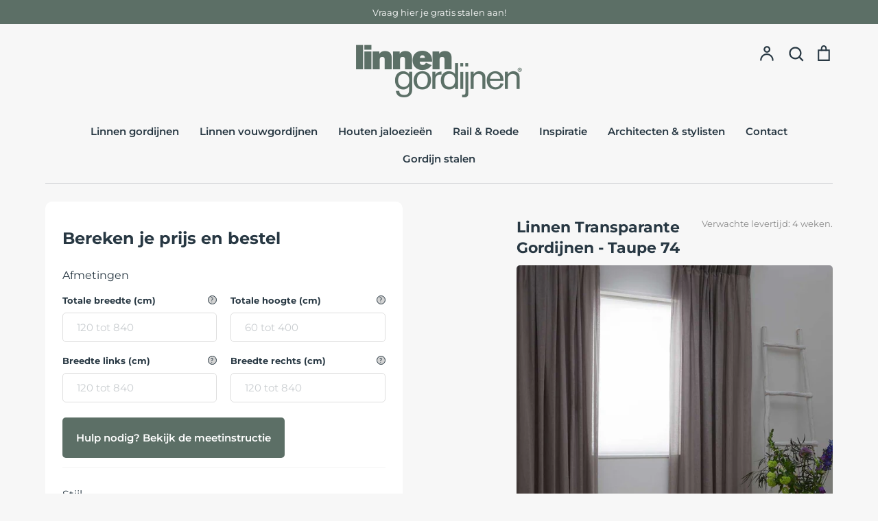

--- FILE ---
content_type: text/html; charset=utf-8
request_url: https://linnengordijnenshop.nl/products/linnen-transparante-gordijnen-taupe
body_size: 56133
content:
<!doctype html>
<html class="no-js supports-no-cookies" lang="nl">
<head>
  <!-- Expression 5.4.13 -->
  <meta charset="utf-8" />
<meta name="viewport" content="width=device-width,initial-scale=1.0" />
<meta http-equiv="X-UA-Compatible" content="IE=edge">

<link rel="preconnect" href="https://cdn.shopify.com" crossorigin>
<link rel="preconnect" href="https://fonts.shopify.com" crossorigin>
<link rel="preconnect" href="https://monorail-edge.shopifysvc.com"><link rel="preload" as="font" href="//linnengordijnenshop.nl/cdn/fonts/montserrat/montserrat_n7.3c434e22befd5c18a6b4afadb1e3d77c128c7939.woff2" type="font/woff2" crossorigin>
<link rel="preload" as="font" href="//linnengordijnenshop.nl/cdn/fonts/montserrat/montserrat_n4.81949fa0ac9fd2021e16436151e8eaa539321637.woff2" type="font/woff2" crossorigin>
<link rel="preload" as="font" href="//linnengordijnenshop.nl/cdn/fonts/montserrat/montserrat_n6.1326b3e84230700ef15b3a29fb520639977513e0.woff2" type="font/woff2" crossorigin>
<link rel="preload" as="font" href="//linnengordijnenshop.nl/cdn/fonts/instrument_sans/instrumentsans_n7.e4ad9032e203f9a0977786c356573ced65a7419a.woff2" type="font/woff2" crossorigin><link rel="preload" as="font" href="//linnengordijnenshop.nl/cdn/fonts/montserrat/montserrat_n7.3c434e22befd5c18a6b4afadb1e3d77c128c7939.woff2" type="font/woff2" crossorigin><link rel="preload" as="font" href="//linnengordijnenshop.nl/cdn/fonts/montserrat/montserrat_i4.5a4ea298b4789e064f62a29aafc18d41f09ae59b.woff2" type="font/woff2" crossorigin><link rel="preload" as="font" href="//linnengordijnenshop.nl/cdn/fonts/montserrat/montserrat_i7.a0d4a463df4f146567d871890ffb3c80408e7732.woff2" type="font/woff2" crossorigin><link rel="preload" href="//linnengordijnenshop.nl/cdn/shop/t/13/assets/vendor.js?v=34234171540936725781661245604" as="script">
<link rel="preload" href="//linnengordijnenshop.nl/cdn/shop/t/13/assets/theme.js?v=121059710165921111361661245604" as="script"><link rel="canonical" href="https://linnengordijnenshop.nl/products/linnen-transparante-gordijnen-taupe" /><link rel="shortcut icon" href="//linnengordijnenshop.nl/cdn/shop/files/favicon.png?v=1619768878" type="image/png" /><meta name="description" content="LINNEN GORDIJNEN TRANSPARANTE VISION TAUPE">
  <meta name="theme-color" content="">

  
  <title>
    LINNEN GORDIJNEN TRANSPARANTE VISION TAUPE
    
    
    
      &ndash; Linnen Gordijnen
    
  </title>

  <meta property="og:site_name" content="Linnen Gordijnen">
<meta property="og:url" content="https://linnengordijnenshop.nl/products/linnen-transparante-gordijnen-taupe">
<meta property="og:title" content="LINNEN GORDIJNEN TRANSPARANTE VISION TAUPE">
<meta property="og:type" content="product">
<meta property="og:description" content="LINNEN GORDIJNEN TRANSPARANTE VISION TAUPE"><meta property="og:image" content="http://linnengordijnenshop.nl/cdn/shop/products/sfeer-transparant_74-taupe_1200x1200.jpg?v=1616078933">
  <meta property="og:image:secure_url" content="https://linnengordijnenshop.nl/cdn/shop/products/sfeer-transparant_74-taupe_1200x1200.jpg?v=1616078933">
  <meta property="og:image:width" content="1000">
  <meta property="og:image:height" content="1000"><meta property="og:price:amount" content="84,00">
  <meta property="og:price:currency" content="EUR"><meta name="twitter:card" content="summary_large_image">
<meta name="twitter:title" content="LINNEN GORDIJNEN TRANSPARANTE VISION TAUPE">
<meta name="twitter:description" content="LINNEN GORDIJNEN TRANSPARANTE VISION TAUPE">


  <script>
class GA4 {
    #debug;
    #suffix;

    constructor({ debug = false, suffix = '' }) {
        this.#debug = debug;
        this.#suffix = suffix;
    }

    /**
     * Creates a new log entry.
     *
     * @param {'info' | 'warn' | 'error'} intent - The log intent.
     * @param {string} message - The message to output.
     * @param {object} [data] - Data to output along with the message.
     *
     * @example
     * const client = new GA4({ debug: false });
     * client.log('info', 'Client is initialized!')
     */
    log(intent, message, data = null) {
        if (!this.#debug) return;

        let labelBgColor;
        let labelTextColor;
        let labelName;

        switch (intent) {
            case 'info':
                labelBgColor = '#347AFF';
                labelTextColor = '#fff';
                labelName = 'DEV';
                break;
            case 'warn':
                labelBgColor = '#FFF034';
                labelTextColor = '#fff';
                labelName = 'WARN';
                break;
            case 'error':
                labelBgColor = '#FF3434';
                labelTextColor = '#fff';
                labelName = 'FAIL';
                break;
            default:
                return;
        }

        const labelStyle = `background: ${labelBgColor}; color: ${labelTextColor}; padding: 2px 4px; border-radius: 2px;`;

        if (data && Object.keys(data).length > 0) {
            console[intent](`%c[Notive - Google Analytics 4][${labelName}]`, labelStyle, `${message}`, data);
        } else {
            console[intent](`%c[Notive - Google Analytics 4][${labelName}]`, labelStyle, `${message}`);
        }
    }

    /**
	 * Checks whether the dataLayer is available.
	 *
	 * @returns {boolean} True or false.
	 *
	 * @example
	 * this.ready()
	 * // or
	 * const client = new GA4()
	 * client.ready()
	 */
	ready() {
		if (dataLayer) {
			this.log('info', 'Ready to receive events and conversions.');
			return true;
		}

		this.log('error', 'Failed to recognize dataLayer on the current page.');
		return false;
	}

    /**
     * It's recommended that you clear the ecommerce object prior to pushing an ecommerce event to the data layer. 
     * Clearing the object will prevent multiple ecommerce events on a page from affecting each other.
     */
    clearEcommerce() {
        dataLayer.push({ ecommerce: null });
        return;
    }

    get Object() {
        return {
            item: (item, quantity = 1) => {
                return {
                    item_id: item.id,
                    item_name: item.title,
                    item_brand: item.vendor,
                    
                    price: parseFloat((item.price / 100).toFixed(2)),
                    quantity: quantity,
                }
            }
        }
    }

    get Event() {

        return {
            viewItemList: (itemListId, itemListName, items) => {
              const event = `view_item_list${this.#suffix}`;
              const formattedItems = items.map((item) => this.Object.item(item));

              const data = {
                  event: event,
                  ecommerce: {
                      item_list_id: itemListId,
                      item_list_name: itemListName,
                      items: formattedItems
                  }
              }
              
              this.clearEcommerce();
              dataLayer.push(data);
              this.log('info', `Fired the ${event} event.`, data)
            },
            selectItem: (item) => {
                const event = `select_item${this.#suffix}`;
                console.log(item)
                const data = {
                    event: event,
                    ecommerce: {
                        item: this.Object.item(item)
                    }
                }

                this.clearEcommerce();
                dataLayer.push(data);
                this.log('info', `Fired the ${event} event.`, data)
            },
            viewItem: () => this.log('error', 'Not implemented.'),
            addToCart: () => this.log('error', 'Not implemented.'),
            addToWishlist: () => this.log('error', 'Not implemented.'),
            removeFromCart: (item, action = "remove", from, to) => {
                const event = `remove_from_cart${this.#suffix}`;
                const actions = [
                    "remove",
                    "decrease",
                    "change",
                ]
                if (!actions.includes(action)) {
                    this.log('error', `The action ${action} is not supported.`, actions)
                    return;
                }

                const data = {
                    event: event,
                    ecommerce: {
                        action: action,
                        from: from,
                        to: to,
                        item: this.Object.item(item)
                    }
                }

                this.clearEcommerce();
                dataLayer.push(data);
                this.log('info', `Fired the ${event} event.`, data)
            },
            viewCart: (items) => {
                const event = `view_cart${this.#suffix}`;
                const data = {
                    event: event,
                    ecommerce: {
                        items: items ? items.map((item) => this.Object.item(item)) : items
                    }
                }

                this.clearEcommerce();
                dataLayer.push(data);
                this.log('info', `Fired the ${event} event.`, data)
            },
            beginCheckout: () => this.log('error', 'Not implemented.'),
            addShippingInfo: () => this.log('error', 'Not implemented.'),
            addPaymentInfo: () => this.log('error', 'Not implemented.'),
            purchase: () => this.log('error', 'Not implemented.'),
        }
    }
}
</script>
  <script>
    document.addEventListener('DOMContentLoaded', () => {
      const client = new GA4({ debug: false });
      client.ready();
      return
    });
  </script>

  <link href="//linnengordijnenshop.nl/cdn/shop/t/13/assets/styles.css?v=101317435597381757341764843657" rel="stylesheet" type="text/css" media="all" />
  <link href="//linnengordijnenshop.nl/cdn/shop/t/13/assets/custom.css?v=90957116977751723411661245604" rel="stylesheet" type="text/css" media="all" />
  <link href="//linnengordijnenshop.nl/cdn/shop/t/13/assets/configurator.css?v=119506242701251679111661245604" rel="stylesheet" type="text/css" media="all" />

  <script>
    document.documentElement.className = document.documentElement.className.replace('no-js', 'js');
    window.theme = window.theme || {};
    window.slate = window.slate || {};
    theme.moneyFormat = "€{{amount_with_comma_separator}}";
    theme.strings = {
      addToCart: "In winkelmandje",
      soldOut: "Uitverkocht",
      unavailable: "Niet beschikbaar",
      addressError: "Fout bij het opzoeken van dat adres",
      addressNoResults: "Geen resultaten voor dat adres",
      addressQueryLimit: "U heeft de gebruikslimiet van de Google API overschreden. Overweeg een upgrade naar een \u003ca href=\"https:\/\/developers.google.com\/maps\/premium\/usage-limits\"\u003ePremium Plan\u003c\/a\u003e.",
      authError: "Er is een probleem opgetreden bij het verifiëren van uw Google Maps API Key.",
      addingToCart: "Het toevoegen",
      addedToCart: "Toegevoegd",
      goToCart: "Ga naar winkelmandje",
      cart: "Winkelmandje",
      cartTermsNotChecked: "U moet akkoord gaan met de algemene voorwaarden voordat u verdergaat.",
      quantityTooHigh: "Je kunt er maar [[ quantity ]] in je winkelmandje hebben",
      unitPriceSeparator: " \/ ",
      searchResultsPages: "Pages",
      searchResultsViewAll: "Bekijk alle resultaten",
      searchResultsNoResults: "Sorry, we couldn\u0026#39;t find any results",
      previous: "voorgaand",
      next: "volgende",
      cart_shipping_calculator_hide_calculator: "Verzendcalculator verbergen",
      cart_shipping_calculator_title: "Verzend schattingen",
      cart_general_hide_note: "Verberg instructies voor verkoper",
      cart_general_show_note: "Voeg instructies toe voor verkoper",
      inventoryNotice: "[[ quantity ]] op voorraad",
      imageSlider: "Images"
    };
    theme.routes = {
      account_addresses_url: '/account/addresses',
      search_url: '/search',
      cart_url: '/cart',
      cart_add_url: '/cart/add',
      cart_change_url: '/cart/change'
    }
  </script>

  

  <script src="//linnengordijnenshop.nl/cdn/shop/t/13/assets/vendor.js?v=34234171540936725781661245604" defer="defer"></script>
  <script src="//linnengordijnenshop.nl/cdn/shop/t/13/assets/theme.js?v=121059710165921111361661245604" defer="defer"></script>

  <script>window.performance && window.performance.mark && window.performance.mark('shopify.content_for_header.start');</script><meta name="google-site-verification" content="f3_wBEBu414cWchAythgkezqKadXonKr6nTFA8K9oEs">
<meta name="facebook-domain-verification" content="xzk4j6ijmldj6oe8mk9ps4eq6bhoxa">
<meta name="facebook-domain-verification" content="nmdc15c6p6ar3x1a7clvtaer1wxhr1">
<meta name="facebook-domain-verification" content="52wxtb3we6yf6onnay32yszuigqwp0">
<meta id="shopify-digital-wallet" name="shopify-digital-wallet" content="/55342235799/digital_wallets/dialog">
<meta name="shopify-checkout-api-token" content="4992171ddbf8dc24045f181866b5a175">
<meta id="in-context-paypal-metadata" data-shop-id="55342235799" data-venmo-supported="false" data-environment="production" data-locale="nl_NL" data-paypal-v4="true" data-currency="EUR">
<link rel="alternate" type="application/json+oembed" href="https://linnengordijnenshop.nl/products/linnen-transparante-gordijnen-taupe.oembed">
<script async="async" src="/checkouts/internal/preloads.js?locale=nl-NL"></script>
<link rel="preconnect" href="https://shop.app" crossorigin="anonymous">
<script async="async" src="https://shop.app/checkouts/internal/preloads.js?locale=nl-NL&shop_id=55342235799" crossorigin="anonymous"></script>
<script id="apple-pay-shop-capabilities" type="application/json">{"shopId":55342235799,"countryCode":"NL","currencyCode":"EUR","merchantCapabilities":["supports3DS"],"merchantId":"gid:\/\/shopify\/Shop\/55342235799","merchantName":"Linnen Gordijnen","requiredBillingContactFields":["postalAddress","email","phone"],"requiredShippingContactFields":["postalAddress","email","phone"],"shippingType":"shipping","supportedNetworks":["visa","maestro","masterCard","amex"],"total":{"type":"pending","label":"Linnen Gordijnen","amount":"1.00"},"shopifyPaymentsEnabled":true,"supportsSubscriptions":true}</script>
<script id="shopify-features" type="application/json">{"accessToken":"4992171ddbf8dc24045f181866b5a175","betas":["rich-media-storefront-analytics"],"domain":"linnengordijnenshop.nl","predictiveSearch":true,"shopId":55342235799,"locale":"nl"}</script>
<script>var Shopify = Shopify || {};
Shopify.shop = "linnengordijnenshop.myshopify.com";
Shopify.locale = "nl";
Shopify.currency = {"active":"EUR","rate":"1.0"};
Shopify.country = "NL";
Shopify.theme = {"name":"Linnen Gordijnen - Production","id":130895085719,"schema_name":"Expression","schema_version":"5.4.13","theme_store_id":230,"role":"main"};
Shopify.theme.handle = "null";
Shopify.theme.style = {"id":null,"handle":null};
Shopify.cdnHost = "linnengordijnenshop.nl/cdn";
Shopify.routes = Shopify.routes || {};
Shopify.routes.root = "/";</script>
<script type="module">!function(o){(o.Shopify=o.Shopify||{}).modules=!0}(window);</script>
<script>!function(o){function n(){var o=[];function n(){o.push(Array.prototype.slice.apply(arguments))}return n.q=o,n}var t=o.Shopify=o.Shopify||{};t.loadFeatures=n(),t.autoloadFeatures=n()}(window);</script>
<script>
  window.ShopifyPay = window.ShopifyPay || {};
  window.ShopifyPay.apiHost = "shop.app\/pay";
  window.ShopifyPay.redirectState = null;
</script>
<script id="shop-js-analytics" type="application/json">{"pageType":"product"}</script>
<script defer="defer" async type="module" src="//linnengordijnenshop.nl/cdn/shopifycloud/shop-js/modules/v2/client.init-shop-cart-sync_temwk-5i.nl.esm.js"></script>
<script defer="defer" async type="module" src="//linnengordijnenshop.nl/cdn/shopifycloud/shop-js/modules/v2/chunk.common_CCZ-xm-Q.esm.js"></script>
<script type="module">
  await import("//linnengordijnenshop.nl/cdn/shopifycloud/shop-js/modules/v2/client.init-shop-cart-sync_temwk-5i.nl.esm.js");
await import("//linnengordijnenshop.nl/cdn/shopifycloud/shop-js/modules/v2/chunk.common_CCZ-xm-Q.esm.js");

  window.Shopify.SignInWithShop?.initShopCartSync?.({"fedCMEnabled":true,"windoidEnabled":true});

</script>
<script>
  window.Shopify = window.Shopify || {};
  if (!window.Shopify.featureAssets) window.Shopify.featureAssets = {};
  window.Shopify.featureAssets['shop-js'] = {"shop-cart-sync":["modules/v2/client.shop-cart-sync_C_VO6eFW.nl.esm.js","modules/v2/chunk.common_CCZ-xm-Q.esm.js"],"init-fed-cm":["modules/v2/client.init-fed-cm_FItnDNcC.nl.esm.js","modules/v2/chunk.common_CCZ-xm-Q.esm.js"],"shop-button":["modules/v2/client.shop-button_IpPg0fLo.nl.esm.js","modules/v2/chunk.common_CCZ-xm-Q.esm.js"],"init-windoid":["modules/v2/client.init-windoid_DdE6oLv5.nl.esm.js","modules/v2/chunk.common_CCZ-xm-Q.esm.js"],"shop-cash-offers":["modules/v2/client.shop-cash-offers_D6q7lL9C.nl.esm.js","modules/v2/chunk.common_CCZ-xm-Q.esm.js","modules/v2/chunk.modal_BmkKFhvx.esm.js"],"shop-toast-manager":["modules/v2/client.shop-toast-manager_Bl40k8tl.nl.esm.js","modules/v2/chunk.common_CCZ-xm-Q.esm.js"],"init-shop-email-lookup-coordinator":["modules/v2/client.init-shop-email-lookup-coordinator_BOK7joXB.nl.esm.js","modules/v2/chunk.common_CCZ-xm-Q.esm.js"],"pay-button":["modules/v2/client.pay-button_C7i2_XxJ.nl.esm.js","modules/v2/chunk.common_CCZ-xm-Q.esm.js"],"avatar":["modules/v2/client.avatar_BTnouDA3.nl.esm.js"],"init-shop-cart-sync":["modules/v2/client.init-shop-cart-sync_temwk-5i.nl.esm.js","modules/v2/chunk.common_CCZ-xm-Q.esm.js"],"shop-login-button":["modules/v2/client.shop-login-button_DdCzYdFS.nl.esm.js","modules/v2/chunk.common_CCZ-xm-Q.esm.js","modules/v2/chunk.modal_BmkKFhvx.esm.js"],"init-customer-accounts-sign-up":["modules/v2/client.init-customer-accounts-sign-up_DFXIGKiG.nl.esm.js","modules/v2/client.shop-login-button_DdCzYdFS.nl.esm.js","modules/v2/chunk.common_CCZ-xm-Q.esm.js","modules/v2/chunk.modal_BmkKFhvx.esm.js"],"init-shop-for-new-customer-accounts":["modules/v2/client.init-shop-for-new-customer-accounts_CnDrhKuX.nl.esm.js","modules/v2/client.shop-login-button_DdCzYdFS.nl.esm.js","modules/v2/chunk.common_CCZ-xm-Q.esm.js","modules/v2/chunk.modal_BmkKFhvx.esm.js"],"init-customer-accounts":["modules/v2/client.init-customer-accounts_9lqyQGg7.nl.esm.js","modules/v2/client.shop-login-button_DdCzYdFS.nl.esm.js","modules/v2/chunk.common_CCZ-xm-Q.esm.js","modules/v2/chunk.modal_BmkKFhvx.esm.js"],"shop-follow-button":["modules/v2/client.shop-follow-button_DDFkCFR_.nl.esm.js","modules/v2/chunk.common_CCZ-xm-Q.esm.js","modules/v2/chunk.modal_BmkKFhvx.esm.js"],"lead-capture":["modules/v2/client.lead-capture_D6a5IkTE.nl.esm.js","modules/v2/chunk.common_CCZ-xm-Q.esm.js","modules/v2/chunk.modal_BmkKFhvx.esm.js"],"checkout-modal":["modules/v2/client.checkout-modal_ls22PHbP.nl.esm.js","modules/v2/chunk.common_CCZ-xm-Q.esm.js","modules/v2/chunk.modal_BmkKFhvx.esm.js"],"shop-login":["modules/v2/client.shop-login_DnuKONkX.nl.esm.js","modules/v2/chunk.common_CCZ-xm-Q.esm.js","modules/v2/chunk.modal_BmkKFhvx.esm.js"],"payment-terms":["modules/v2/client.payment-terms_Cx_gmh72.nl.esm.js","modules/v2/chunk.common_CCZ-xm-Q.esm.js","modules/v2/chunk.modal_BmkKFhvx.esm.js"]};
</script>
<script>(function() {
  var isLoaded = false;
  function asyncLoad() {
    if (isLoaded) return;
    isLoaded = true;
    var urls = ["https:\/\/gdprcdn.b-cdn.net\/js\/gdpr_cookie_consent.min.js?shop=linnengordijnenshop.myshopify.com","\/\/cdn.shopify.com\/proxy\/9579040a2d90b3ffd238622ca5655404d15ed85a9d6a472527da3590da58e424\/linnengordijnenshopnl.activehosted.com\/js\/site-tracking.php?shop=linnengordijnenshop.myshopify.com\u0026sp-cache-control=cHVibGljLCBtYXgtYWdlPTkwMA","https:\/\/cdn.shopify.com\/s\/files\/1\/0553\/4223\/5799\/t\/9\/assets\/globo.formbuilder.init.js?v=1646233623\u0026shop=linnengordijnenshop.myshopify.com","https:\/\/cdn.shopify.com\/s\/files\/1\/0184\/4255\/1360\/files\/haloroar-legal.min.js?v=1649374317\u0026shop=linnengordijnenshop.myshopify.com"];
    for (var i = 0; i < urls.length; i++) {
      var s = document.createElement('script');
      s.type = 'text/javascript';
      s.async = true;
      s.src = urls[i];
      var x = document.getElementsByTagName('script')[0];
      x.parentNode.insertBefore(s, x);
    }
  };
  if(window.attachEvent) {
    window.attachEvent('onload', asyncLoad);
  } else {
    window.addEventListener('load', asyncLoad, false);
  }
})();</script>
<script id="__st">var __st={"a":55342235799,"offset":3600,"reqid":"068f12f0-aeea-4d7a-9b4b-0165aedcd846-1769024097","pageurl":"linnengordijnenshop.nl\/products\/linnen-transparante-gordijnen-taupe","u":"572f662e92b7","p":"product","rtyp":"product","rid":6625600241815};</script>
<script>window.ShopifyPaypalV4VisibilityTracking = true;</script>
<script id="captcha-bootstrap">!function(){'use strict';const t='contact',e='account',n='new_comment',o=[[t,t],['blogs',n],['comments',n],[t,'customer']],c=[[e,'customer_login'],[e,'guest_login'],[e,'recover_customer_password'],[e,'create_customer']],r=t=>t.map((([t,e])=>`form[action*='/${t}']:not([data-nocaptcha='true']) input[name='form_type'][value='${e}']`)).join(','),a=t=>()=>t?[...document.querySelectorAll(t)].map((t=>t.form)):[];function s(){const t=[...o],e=r(t);return a(e)}const i='password',u='form_key',d=['recaptcha-v3-token','g-recaptcha-response','h-captcha-response',i],f=()=>{try{return window.sessionStorage}catch{return}},m='__shopify_v',_=t=>t.elements[u];function p(t,e,n=!1){try{const o=window.sessionStorage,c=JSON.parse(o.getItem(e)),{data:r}=function(t){const{data:e,action:n}=t;return t[m]||n?{data:e,action:n}:{data:t,action:n}}(c);for(const[e,n]of Object.entries(r))t.elements[e]&&(t.elements[e].value=n);n&&o.removeItem(e)}catch(o){console.error('form repopulation failed',{error:o})}}const l='form_type',E='cptcha';function T(t){t.dataset[E]=!0}const w=window,h=w.document,L='Shopify',v='ce_forms',y='captcha';let A=!1;((t,e)=>{const n=(g='f06e6c50-85a8-45c8-87d0-21a2b65856fe',I='https://cdn.shopify.com/shopifycloud/storefront-forms-hcaptcha/ce_storefront_forms_captcha_hcaptcha.v1.5.2.iife.js',D={infoText:'Beschermd door hCaptcha',privacyText:'Privacy',termsText:'Voorwaarden'},(t,e,n)=>{const o=w[L][v],c=o.bindForm;if(c)return c(t,g,e,D).then(n);var r;o.q.push([[t,g,e,D],n]),r=I,A||(h.body.append(Object.assign(h.createElement('script'),{id:'captcha-provider',async:!0,src:r})),A=!0)});var g,I,D;w[L]=w[L]||{},w[L][v]=w[L][v]||{},w[L][v].q=[],w[L][y]=w[L][y]||{},w[L][y].protect=function(t,e){n(t,void 0,e),T(t)},Object.freeze(w[L][y]),function(t,e,n,w,h,L){const[v,y,A,g]=function(t,e,n){const i=e?o:[],u=t?c:[],d=[...i,...u],f=r(d),m=r(i),_=r(d.filter((([t,e])=>n.includes(e))));return[a(f),a(m),a(_),s()]}(w,h,L),I=t=>{const e=t.target;return e instanceof HTMLFormElement?e:e&&e.form},D=t=>v().includes(t);t.addEventListener('submit',(t=>{const e=I(t);if(!e)return;const n=D(e)&&!e.dataset.hcaptchaBound&&!e.dataset.recaptchaBound,o=_(e),c=g().includes(e)&&(!o||!o.value);(n||c)&&t.preventDefault(),c&&!n&&(function(t){try{if(!f())return;!function(t){const e=f();if(!e)return;const n=_(t);if(!n)return;const o=n.value;o&&e.removeItem(o)}(t);const e=Array.from(Array(32),(()=>Math.random().toString(36)[2])).join('');!function(t,e){_(t)||t.append(Object.assign(document.createElement('input'),{type:'hidden',name:u})),t.elements[u].value=e}(t,e),function(t,e){const n=f();if(!n)return;const o=[...t.querySelectorAll(`input[type='${i}']`)].map((({name:t})=>t)),c=[...d,...o],r={};for(const[a,s]of new FormData(t).entries())c.includes(a)||(r[a]=s);n.setItem(e,JSON.stringify({[m]:1,action:t.action,data:r}))}(t,e)}catch(e){console.error('failed to persist form',e)}}(e),e.submit())}));const S=(t,e)=>{t&&!t.dataset[E]&&(n(t,e.some((e=>e===t))),T(t))};for(const o of['focusin','change'])t.addEventListener(o,(t=>{const e=I(t);D(e)&&S(e,y())}));const B=e.get('form_key'),M=e.get(l),P=B&&M;t.addEventListener('DOMContentLoaded',(()=>{const t=y();if(P)for(const e of t)e.elements[l].value===M&&p(e,B);[...new Set([...A(),...v().filter((t=>'true'===t.dataset.shopifyCaptcha))])].forEach((e=>S(e,t)))}))}(h,new URLSearchParams(w.location.search),n,t,e,['guest_login'])})(!1,!0)}();</script>
<script integrity="sha256-4kQ18oKyAcykRKYeNunJcIwy7WH5gtpwJnB7kiuLZ1E=" data-source-attribution="shopify.loadfeatures" defer="defer" src="//linnengordijnenshop.nl/cdn/shopifycloud/storefront/assets/storefront/load_feature-a0a9edcb.js" crossorigin="anonymous"></script>
<script crossorigin="anonymous" defer="defer" src="//linnengordijnenshop.nl/cdn/shopifycloud/storefront/assets/shopify_pay/storefront-65b4c6d7.js?v=20250812"></script>
<script data-source-attribution="shopify.dynamic_checkout.dynamic.init">var Shopify=Shopify||{};Shopify.PaymentButton=Shopify.PaymentButton||{isStorefrontPortableWallets:!0,init:function(){window.Shopify.PaymentButton.init=function(){};var t=document.createElement("script");t.src="https://linnengordijnenshop.nl/cdn/shopifycloud/portable-wallets/latest/portable-wallets.nl.js",t.type="module",document.head.appendChild(t)}};
</script>
<script data-source-attribution="shopify.dynamic_checkout.buyer_consent">
  function portableWalletsHideBuyerConsent(e){var t=document.getElementById("shopify-buyer-consent"),n=document.getElementById("shopify-subscription-policy-button");t&&n&&(t.classList.add("hidden"),t.setAttribute("aria-hidden","true"),n.removeEventListener("click",e))}function portableWalletsShowBuyerConsent(e){var t=document.getElementById("shopify-buyer-consent"),n=document.getElementById("shopify-subscription-policy-button");t&&n&&(t.classList.remove("hidden"),t.removeAttribute("aria-hidden"),n.addEventListener("click",e))}window.Shopify?.PaymentButton&&(window.Shopify.PaymentButton.hideBuyerConsent=portableWalletsHideBuyerConsent,window.Shopify.PaymentButton.showBuyerConsent=portableWalletsShowBuyerConsent);
</script>
<script data-source-attribution="shopify.dynamic_checkout.cart.bootstrap">document.addEventListener("DOMContentLoaded",(function(){function t(){return document.querySelector("shopify-accelerated-checkout-cart, shopify-accelerated-checkout")}if(t())Shopify.PaymentButton.init();else{new MutationObserver((function(e,n){t()&&(Shopify.PaymentButton.init(),n.disconnect())})).observe(document.body,{childList:!0,subtree:!0})}}));
</script>
<link id="shopify-accelerated-checkout-styles" rel="stylesheet" media="screen" href="https://linnengordijnenshop.nl/cdn/shopifycloud/portable-wallets/latest/accelerated-checkout-backwards-compat.css" crossorigin="anonymous">
<style id="shopify-accelerated-checkout-cart">
        #shopify-buyer-consent {
  margin-top: 1em;
  display: inline-block;
  width: 100%;
}

#shopify-buyer-consent.hidden {
  display: none;
}

#shopify-subscription-policy-button {
  background: none;
  border: none;
  padding: 0;
  text-decoration: underline;
  font-size: inherit;
  cursor: pointer;
}

#shopify-subscription-policy-button::before {
  box-shadow: none;
}

      </style>
<script id="sections-script" data-sections="product-recommendations" defer="defer" src="//linnengordijnenshop.nl/cdn/shop/t/13/compiled_assets/scripts.js?v=3306"></script>
<script>window.performance && window.performance.mark && window.performance.mark('shopify.content_for_header.end');</script>

<!--begin-boost-pfs-filter-css-->
  <link rel="preload stylesheet" href="//linnengordijnenshop.nl/cdn/shop/t/13/assets/boost-pfs-instant-search.css?v=23817000601021760721661245604" as="style"><link href="//linnengordijnenshop.nl/cdn/shop/t/13/assets/boost-pfs-custom.css?v=175258188979333062811678076500" rel="stylesheet" type="text/css" media="all" />

<!--end-boost-pfs-filter-css-->

<script>(function(w,d,s,l,i){w[l]=w[l]||[];w[l].push({'gtm.start':
new Date().getTime(),event:'gtm.js'});var f=d.getElementsByTagName(s)[0],
j=d.createElement(s),dl=l!='dataLayer'?'&l='+l:'';j.async=true;j.src=
'https://www.googletagmanager.com/gtm.js?id='+i+dl;f.parentNode.insertBefore(j,f);
})(window,document,'script','dataLayer','GTM-WJC3GS3');</script>



<script src="//linnengordijnenshop.nl/cdn/shop/t/13/assets/custom.js?v=58503707304990847791661245604"></script>



<script>
	var Globo = Globo || {};
    var globoFormbuilderRecaptchaInit = function(){};
    Globo.FormBuilder = Globo.FormBuilder || {};
    Globo.FormBuilder.url = "https://form.globosoftware.net";
    Globo.FormBuilder.shop = {
        settings : {
            reCaptcha : {
                siteKey : ''
            },
            hideWaterMark : false,
            encryptionFormId : false,
            copyright: `Powered by Globo <a href="https://apps.shopify.com/form-builder-contact-form" target="_blank">Form</a>`,
            scrollTop: true
        },
        pricing:{
            features:{
                fileUpload : 2,
                removeCopyright : false,
                bulkOrderForm: false,
                cartForm: false,
            }
        },
        configuration: {
            money_format:  "€{{amount_with_comma_separator}}"
        },
        encryption_form_id : false
    };
    Globo.FormBuilder.forms = [];

    
    Globo.FormBuilder.page = {
        title : document.title,
        href : window.location.href,
        type: "product"
    };
    Globo.FormBuilder.assetFormUrls = [];
            Globo.FormBuilder.assetFormUrls[51028] = "//linnengordijnenshop.nl/cdn/shop/t/13/assets/globo.formbuilder.data.51028.js?v=179375794975448262781661245604";
            
</script>

<link rel="preload" href="//linnengordijnenshop.nl/cdn/shop/t/13/assets/globo.formbuilder.css?v=120707137603890171131661245604" as="style" onload="this.onload=null;this.rel='stylesheet'">
<noscript><link rel="stylesheet" href="//linnengordijnenshop.nl/cdn/shop/t/13/assets/globo.formbuilder.css?v=120707137603890171131661245604"></noscript>
<link rel="stylesheet" href="//linnengordijnenshop.nl/cdn/shop/t/13/assets/globo.formbuilder.css?v=120707137603890171131661245604">


<script>
    Globo.FormBuilder.__webpack_public_path__ = "//linnengordijnenshop.nl/cdn/shop/t/13/assets/"
</script>
<script src="//linnengordijnenshop.nl/cdn/shop/t/13/assets/globo.formbuilder.index.js?v=86393662747101880161661245604" defer></script>

  <!--CPC-->
  <script src='https://ajax.googleapis.com/ajax/libs/jquery/3.5.1/jquery.min.js'></script>
  <!--CPC-->
 
<link rel="stylesheet" href="https://cdn.shopify.com/s/files/1/0184/4255/1360/files/legal.v5.scss.css?v=1654848652" media="print" onload="this.media='all'">
  <script>
    (function() {
      const metafields = {
        "shop": "linnengordijnenshop.myshopify.com",
        "settings": {"enabled":"1","param":{"message":"Ik accepteer de {link}","error_message":"Please agree to the terms and conditions before making a purchase!","error_display":"dialog","greeting":{"enabled":"0","message":"Please agree to the T\u0026C before purchasing!","delay":"1"},"link_order":["link"],"links":{"link":{"label":"algemene voorwaarden","target":"_blank","url":"https:\/\/cdn.shopify.com\/s\/files\/1\/0553\/4223\/5799\/files\/algemene-voorwaarden.pdf?v=1656065542","policy":"terms-of-service"}},"force_enabled":"0","optional":"0","optional_message_enabled":"0","optional_message_value":"Thank you! The page will be moved to the checkout page.","optional_checkbox_hidden":"0","time_enabled":"1","time_label":"Agreed to the Terms and Conditions on","checkbox":"1"},"popup":{"title":"Terms and Conditions","width":"600","button":"Process to Checkout","icon_color":"#197bbd"},"style":{"checkbox":{"size":"20","color":"#0075ff"},"message":{"font":"inherit","size":"14","customized":{"enabled":"1","color":"#212b36","accent":"#0075ff","error":"#de3618"},"align":"inherit","padding":{"top":"0","right":"0","bottom":"0","left":"0"}}},"only1":"true","installer":[]},
        "moneyFormat": "€{{amount_with_comma_separator}}"
      };
      !function(){"use strict";void 0===Element.prototype.getEventListeners&&(Element.prototype.__addEventListener=Element.prototype.addEventListener,Element.prototype.__removeEventListener=Element.prototype.removeEventListener,Element.prototype.addEventListener=function(e,t,n=!1){this.__addEventListener(e,t,n),this.eventListenerList||(this.eventListenerList={}),this.eventListenerList[e]||(this.eventListenerList[e]=[]),this.eventListenerList[e].push({type:e,listener:t,useCapture:n})},Element.prototype.removeEventListener=function(e,t,n=!1){this.__removeEventListener(e,t,n),this.eventListenerList||(this.eventListenerList={}),this.eventListenerList[e]||(this.eventListenerList[e]=[]);for(let o=0;o<this.eventListenerList[e].length;o++)if(this.eventListenerList[e][o].listener===t&&this.eventListenerList[e][o].useCapture===n){this.eventListenerList[e].splice(o,1);break}0==this.eventListenerList[e].length&&delete this.eventListenerList[e]},Element.prototype.getEventListeners=function(e){return this.eventListenerList||(this.eventListenerList={}),void 0===e?this.eventListenerList:this.eventListenerList[e]})}(),window.roarJs=window.roarJs||{},roarJs.Legal=function(){const e={id:"legal",shop:null,settings:{},jQuery:null,fonts:[],editor:{enabled:!1,selector:"#theme-editor__checkbox"},installer:{enabled:!1},pointer:{},selectors:{checkout:'[name="checkout"], [name="goto_pp"], [name="goto_gc"], [href*="/checkout"], .rale-button--checkout',dynamic:'[data-shopify="payment-button"], [data-shopify="dynamic-checkout-cart"]',form:'form[action="/checkout"]',update:'[name="update"]',widget:".rale-widget",checkbox:'.rale-widget .rale-checkbox input[type="checkbox"]',nopopup:".rale-nopopup",policy:".rale-policy",error:".rale-widget .rale-error",greeting:".rale-widget .rale-greeting",modal:"rale-modal",modal_close:"rale-modal-close"},classes:{hidden:"rale-dynamic--hidden",invisible:"rale-checkout--invisible"},cssUrl:"https://cdn.shopify.com/s/files/1/0184/4255/1360/files/legal.v5.scss.css?v=1654848652",installerUrl:"https://cdn.shopify.com/s/files/1/0184/4255/1360/files/legal-installer.min.js?v=1656068354"};function t(e,t){for(let t=0;t<document.styleSheets.length;t++)if(document.styleSheets[t].href==e)return!1;const n=document.getElementsByTagName("head")[0],o=document.createElement("link");o.type="text/css",o.rel="stylesheet",o.readyState?o.onreadystatechange=function(){"loaded"!=o.readyState&&"complete"!=o.readyState||(o.onreadystatechange=null,t&&t())}:o.onload=function(){t&&t()},o.href=e,n.appendChild(o)}function n(){e.settings.enabled="1"}function o(){return"undefined"==typeof roarJsAdmin?(e.shop||(e.shop=metafields.shop,e.settings=metafields.settings),!0):(e.editor.enabled=!0,e.shop=roarJsAdmin.Config.shop,e.settings=roarJsAdmin.Config.settings,n(),!0)}function s(e,t){!function(e,t){const n=XMLHttpRequest.prototype.open;XMLHttpRequest.prototype.open=function(o,s){this.addEventListener("load",(function(){!e.some((function(e){return s.indexOf(e)>-1}))||""!==this.responseType&&"text"!==this.responseType||t(this.responseText)})),n.apply(this,arguments)}}(e,t),function(e,t){"undefined"!=typeof jQuery&&jQuery(document).ajaxSuccess((function(n,o,s){const i=s.url;e.some((function(e){return i.indexOf(e)>-1}))&&t(o.responseText)}))}(e,t),function(e,t){const n=window.fetch;window.fetch=function(){const e=n.apply(this,arguments);return e.then((function(e){const t=new CustomEvent("raleFetchEnd",{view:document,bubbles:!0,cancelable:!1,detail:{response:e.clone()}});document.dispatchEvent(t)})),e},document.addEventListener("raleFetchEnd",(function(n){const o=n.detail.response;if(200!==o.status)return;const s=o.url;e.some((function(e){return s.indexOf(e)>-1}))&&t(o.json())}))}(e,t)}function i(){const{selectors:t}=e;let n=!1;return document.querySelectorAll(t.checkbox).forEach((e=>{(function(e){const t=e.getBoundingClientRect(),n=window.innerWidth||document.documentElement.clientWidth,o=window.innerHeight||document.documentElement.clientHeight,s=function(e,t){return document.elementFromPoint(e,t)};return!(t.right<0||t.bottom<0||t.left>n||t.top>o)&&(e.contains(s(t.left,t.top))||e.contains(s(t.right,t.top))||e.contains(s(t.right,t.bottom))||e.contains(s(t.left,t.bottom))||e.parentNode.contains(s(t.left,t.top))||e.parentNode.contains(s(t.right,t.top))||e.parentNode.contains(s(t.right,t.bottom))||e.parentNode.contains(s(t.left,t.bottom)))})(e)&&(n=!0)})),n}function r(t){const{selectors:n}=e;let o=!1;if(s="/cart",window.location.href.indexOf(s)>-1){const e=t.closest("form");e&&e.querySelector(n.widget)&&(o=!0)}var s;return o}function l(t,n){const{classes:o,pointer:s}=e;if(n=n||window.event,void 0!==window.pageXOffset?(s.pageX=n.pageX-window.pageXOffset,s.pageY=n.pageY-window.pageYOffset):(s.pageX=n.pageX-document.documentElement.scrollLeft,s.pageY=n.pageY-document.documentElement.scrollTop),isNaN(s.pageX)||isNaN(s.pageY))s.target=t;else{const e=t.classList.contains(o.hidden);e&&t.classList.remove(o.hidden);const n=document.elementFromPoint(s.pageX,s.pageY);n&&(s.target=n),e&&t.classList.add(o.hidden)}}function a(t){const{id:n,classes:o,title:s,body:i,styles:r}=t;let l=document.getElementById(n);if(null!=l&&l.remove(),l=document.createElement("div"),l.id=n,l.classList="rale-modal",l.innerHTML=`<div class="rale-modal-inner">\n<div class="rale-modal-header"><div class="rale-modal-title">${s}</div><div class="rale-modal-close"><svg viewBox="0 0 20 20"><path d="M11.414 10l6.293-6.293a.999.999 0 1 0-1.414-1.414L10 8.586 3.707 2.293a.999.999 0 1 0-1.414 1.414L8.586 10l-6.293 6.293a.999.999 0 1 0 1.414 1.414L10 11.414l6.293 6.293a.997.997 0 0 0 1.414 0 .999.999 0 0 0 0-1.414L11.414 10z" fill-rule="evenodd"></path></svg></div></div>\n<div class="rale-modal-bodyWrapper"><div class="rale-modal-body" data-scrollable>${i}</div></div>\n</div><div class="rale-modal-overlay"></div>`,o&&o.length>0&&l.classList.add(o),r&&Object.keys(r).length>0)for(const[e,t]of Object.entries(r))l.style.setProperty(e,t);return w(l),document.body.classList.add("rale-modal--opened"),document.body.appendChild(l),function(t){t.querySelectorAll(".rale-modal-close, .rale-modal-overlay").forEach((e=>{e.addEventListener("click",(e=>{c(e.currentTarget.closest(".rale-modal").getAttribute("id"))}))})),document.querySelectorAll(".rale-modal-button").forEach((t=>{t.addEventListener("click",(t=>{const n=t.currentTarget.closest(".rale-modal");n.classList.add("rale-modal--checked"),setTimeout((function(){const{pointer:{target:t}}=e;if(t)if("FORM"==t.tagName)t.submit();else try{t.click()}catch(e){const n=t.closest('[role="button"]');n&&n.click()}}),500),setTimeout((function(){c(n.getAttribute("id")),m()}),1e3)}))}))}(l),l}function c(e){const t=document.getElementById(e);if(null!=t&&t.remove(),0===document.querySelectorAll(".rale-modal").length){document.querySelector("body").classList.remove("rale-modal--opened")}}function d(t){const{selectors:n}=e;return!!t.closest(n.nopopup)}function u(t){const{classes:n,pointer:{target:o}}=e;let s=!0;if(t.classList.contains(n.hidden)&&(s=!1,o)){const e=o.getEventListeners("click"),t=o.closest("[class*=shopify-payment-button__]");(void 0!==e||t)&&(s=!0)}return s}function p(){const{settings:{param:t,popup:n,style:o}}=e,s=b();s.querySelector('input[type="checkbox"]').removeAttribute("checked");const i=s.querySelector(".rale-greeting");null!==i&&(i.classList.remove("rale-greeting--bottom"),i.classList.add("rale-greeting--top"));const r=n.title.length>0?n.title:"Terms and Conditions";let l=`<svg xmlns="http://www.w3.org/2000/svg" viewBox="0 0 37 37" class="rale-checkmark"><path class="rale-checkmark--circle" d="M30.5,6.5L30.5,6.5c6.6,6.6,6.6,17.4,0,24l0,0c-6.6,6.6-17.4,6.6-24,0l0,0c-6.6-6.6-6.6-17.4,0-24l0,0C13.1-0.2,23.9-0.2,30.5,6.5z"></path><polyline class="rale-checkmark--check" points="11.6,20 15.9,24.2 26.4,13.8"></polyline><polyline class="rale-checkmark--checked" points="11.6,20 15.9,24.2 26.4,13.8"></polyline></svg>${s.outerHTML}`;void 0!==t.force_enabled&&"1"===t.force_enabled?l+=`<div class="rale-modal-buttonWrapper"><div class="rale-modal-button">${n.button.length>0?n.button:"Process to Checkout"}</div></div>`:l+=`<div class="rale-error">${t.error_message}</div>`;let a="",c={"--rale-size":`${o.message.size}px`,"--rale-popup-width":`${n.width}px`,"--rale-popup-icolor":n.icon_color},d="inherit";if("inherit"!==o.message.font){d=o.message.font.split(":")[0].replace(/\+/g," ")}return c["--rale-font"]=d,"1"===o.message.customized.enabled&&(a="rale-customized",c["--rale-color"]=o.message.customized.color,c["--rale-error"]=o.message.customized.error),{id:"rale-modal",classes:a,styles:c,title:r,body:l}}function m(){document.dispatchEvent(new CustomEvent("rale.shopifyCheckout"))}function g(t){const{selectors:n,settings:{param:o}}=e,s=t.currentTarget;if(function(t){const{settings:{param:n}}=e,o=t.closest("form");if(o&&0===o.querySelectorAll(".rale-time").length&&"0"!==n.time_enabled){const e=n.time_label.length>0?P(n.time_label):"Agreed to the Terms and Conditions on",t=document.createElement("input");t.type="hidden",t.name=`attributes[${e}]`,t.value=new Date,o.appendChild(t)}}(s),void 0!==o.force_enabled&&"1"===o.force_enabled){if(i()||r(s))m();else{if(l(s,t),!u(s))return!1;k(a(p())),t.preventDefault(),t.stopPropagation()}return!1}if(d(s))return m(),!1;if(function(){const{settings:{param:t}}=e;return(void 0===t.force_enabled||"1"!==t.force_enabled)&&void 0!==t.optional&&"1"===t.optional}())return o.optional_message_enabled&&"1"===o.optional_message_enabled&&o.optional_message_value.length>0&&alert(o.optional_message_value),m(),!1;if(l(s,t),i()||r(s))C()?(document.querySelectorAll(n.greeting).forEach((e=>{e.remove()})),m()):("dialog"===o.error_display?alert(o.error_message):(document.querySelectorAll(n.error).forEach((e=>{e.remove()})),document.querySelectorAll(n.widget).forEach((e=>{const t=document.createElement("div");t.classList="rale-error",t.innerHTML=o.error_message,"after"===o.error_display?e.appendChild(t):e.insertBefore(t,e.firstChild)}))),t.preventDefault(),t.stopPropagation());else{if(C())return!1;if(!u(s))return!1;k(a(p())),t.preventDefault(),t.stopPropagation()}}function h(){const{settings:t}=e;if("1"!==t.enabled)return!1;setTimeout((function(){!function(){const{classes:t,selectors:n}=e;document.querySelectorAll(n.checkout).forEach((e=>{C()||d(e)?e.classList.remove(t.invisible):e.classList.add(t.invisible)}))}(),function(){const{classes:t,selectors:n,settings:{param:o}}=e;"1"!==o.optional&&document.querySelectorAll(n.dynamic).forEach((e=>{("dynamic-checkout-cart"===e.dataset.shopify||"payment-button"===e.dataset.shopify)&&C()||d(e)?e.classList.remove(t.hidden):e.classList.add(t.hidden)}))}()}),100)}function f(){const{selectors:t,settings:n}=e;if("1"!==n.enabled)return!1;document.querySelectorAll(`${t.checkout}, ${t.dynamic}`).forEach((e=>{"a"===e.tagName.toLowerCase()&&(e.href.indexOf("/pages")>-1||e.href.indexOf("/blogs")>-1||e.href.indexOf("/collections")>-1||e.href.indexOf("/products")>-1)||(e.removeEventListener("click",g),e.addEventListener("click",g))})),document.querySelectorAll(t.form).forEach((e=>{e.removeEventListener("submit",g),e.addEventListener("submit",g)}))}function y(e){return("."+e.trim().replace(/ /g,".")).replace(/\.\.+/g,".")}function v(e){for(var t=[];e.parentNode;){var n=e.getAttribute("id"),o=e.tagName;if(n&&"BODY"!==o){t.unshift("#"+n);break}if(e===e.ownerDocument.documentElement||"BODY"===o)t.unshift(e.tagName);else{for(var s=1,i=e;i.previousElementSibling;i=i.previousElementSibling,s++);var r=e.className?y(e.className):"";r?t.unshift(""+e.tagName+r):t.unshift(""+e.tagName)}e=e.parentNode}return t.join(" ")}function b(n){const{fonts:o,settings:{param:s,style:i}}=e,r=`rale-${Date.now()+Math.random()}`,l=document.createElement("div");l.classList="rale-widget";let a="inherit";if("inherit"!==i.message.font){const e=i.message.font.split(":")[0];a=e.replace(/\+/g," "),o.includes(e)||(o.push(e),t("//fonts.googleapis.com/css?family="+i.message.font))}l.style.setProperty("--rale-font",a),l.style.setProperty("--rale-size",`${i.message.size}px`),l.style.setProperty("--rale-align",i.message.align),l.style.setProperty("--rale-padding",`${i.message.padding.top||0}px ${i.message.padding.right||0}px ${i.message.padding.bottom||0}px ${i.message.padding.left||0}px`),"1"===i.message.customized.enabled&&(l.classList.add("rale-customized"),l.style.setProperty("--rale-color",i.message.customized.color),l.style.setProperty("--rale-accent",i.message.customized.accent),l.style.setProperty("--rale-error",i.message.customized.error));let c="";if("0"!==s.time_enabled){c=`<input class="rale-time" type="hidden" name="attributes[${s.time_label.length>0?P(s.time_label):"Agreed to the Terms and Conditions on"}]" value="${new Date}" />`}"1"===s.optional&&s.optional_message_enabled&&"1"===s.optional_message_enabled&&"1"===s.optional_checkbox_hidden&&l.classList.add("rale-widget--hidden");let d="";return!0===n&&(d='<div class="ralei-remove"></div>'),l.innerHTML=`<div class="rale-container">${function(t){const{settings:{param:n,style:o}}=e;if(void 0!==n.force_enabled&&"1"===n.force_enabled)return`<span class="rale-checkbox rale-visually-hidden"><input type="checkbox" id="${t}" checked="checked"/></span>`;{let e=`--rale-size:${o.checkbox.size}px;`,s="",i="",r="";if("0"!==n.checkbox&&(e+=`--rale-background:${o.checkbox.color};`,s=`<span class="rale-box">${function(e){let t="";switch(e){case"1":t='<svg xmlns="http://www.w3.org/2000/svg" viewBox="0 0 21 21" class="rale-icon"><polyline points="5 10.75 8.5 14.25 16 6"></polyline></svg>';break;case"2":t='<svg xmlns="http://www.w3.org/2000/svg" viewBox="0 0 21 21" class="rale-icon"><path d="M5,10.75 L8.5,14.25 L19.4,2.3 C18.8333333,1.43333333 18.0333333,1 17,1 L4,1 C2.35,1 1,2.35 1,4 L1,17 C1,18.65 2.35,20 4,20 L17,20 C18.65,20 20,18.65 20,17 L20,7.99769186"></path></svg>';break;case"3":t='<svg xmlns="http://www.w3.org/2000/svg" viewBox="0 0 12 9" class="rale-icon"><polyline points="1 5 4 8 11 1"></polyline></svg>';break;case"4":t='<svg xmlns="http://www.w3.org/2000/svg" viewBox="0 0 44 44" class="rale-icon"><path d="M14,24 L21,31 L39.7428882,11.5937758 C35.2809627,6.53125861 30.0333333,4 24,4 C12.95,4 4,12.95 4,24 C4,35.05 12.95,44 24,44 C35.05,44 44,35.05 44,24 C44,19.3 42.5809627,15.1645919 39.7428882,11.5937758" transform="translate(-2.000000, -2.000000)"></path></svg>';break;case"5":t='<svg xmlns="http://www.w3.org/2000/svg" viewBox="0 0 512 512" class="rale-icon"><path d="M256 8C119 8 8 119 8 256s111 248 248 248 248-111 248-248S393 8 256 8z"></path></svg>'}return t}(n.checkbox)}</span>`),void 0!==n.greeting&&"1"===n.greeting.enabled&&n.greeting.message.length>0){let e=parseInt(n.greeting.delay);e=e>0?e:0,r=`<i class="rale-greeting rale-greeting--bottom${0==e?" rale-greeting--init":""}"><svg xmlns="http://www.w3.org/2000/svg" viewBox="0 0 20 20"><path fill-rule="evenodd" d="M10 20c5.514 0 10-4.486 10-10S15.514 0 10 0 0 4.486 0 10s4.486 10 10 10zm1-6a1 1 0 11-2 0v-4a1 1 0 112 0v4zm-1-9a1 1 0 100 2 1 1 0 000-2z"/></svg>${n.greeting.message}</i>`}return`<span class="rale-checkbox rale-checkbox--${n.checkbox}" style="${e}"><input type="checkbox" id="${t}" ${i}/>${s}${r}</span>`}}(r)+function(t){const{shop:n,editor:o,settings:{param:s}}=e,{message:i,links:r,link_order:l}=s;let a=i;return l&&l.forEach((function(e){const t=r[e];if(t){const{label:s,url:i,target:r,policy:l}=t,c=new RegExp(`{${e}}`,"g");if("popup"===r){let e=`/policies/${l}`;if(o.enabled&&(e=`https://${n}${e}`),s.length>0){let t=`<a href="${e}" target="_blank" class="rale-link rale-policy" data-policy="${l}">${s}</a>`;a=a.replace(c,t)}}else if(s.length>0){let e=s;i.length>0&&(e=`<a href="${i}" target="${r}" class="rale-link">${s}</a>`),a=a.replace(c,e)}}})),`<label for="${t}" class="rale-message">${a}</label>`}(r)+d}</div>${c}`,l}function w(t){const{settings:{param:n}}=e,o=t.querySelector(".rale-greeting");if(null!==o){let e=parseInt(n.greeting.delay);e=e>0?e:0,setTimeout((function(){o.classList.add("rale-greeting--open")}),1e3*e)}}function L(t,n,o=!1){const{selectors:s}=e,i=b(o);function r(e,t){const n=document.querySelector(e);if(null===n||n.parentNode.querySelector(s.widget)&&"append"!==t)return!1;switch(t){case"before":n.parentNode.insertBefore(i,n);break;case"after":n.parentNode.insertBefore(i,n.nextSibling);break;default:n.innerHTML="",n.appendChild(i)}w(i);const o=new CustomEvent("rale.widgetCreated",{detail:{selector:n}});return document.dispatchEvent(o),$(),k(i),!0}r(t,n)||setTimeout((function(){r(t,n)||setTimeout((function(){r(t,n)}),1e3)}),1e3)}function k(t){const{selectors:n}=e;t.querySelectorAll(n.checkbox).forEach((t=>{t.addEventListener("change",(t=>{const o=t.currentTarget,s=o.checked;if(document.querySelectorAll(n.checkbox).forEach((e=>{e.checked=s})),document.querySelectorAll(n.error).forEach((e=>{e.remove()})),document.querySelectorAll(n.greeting).forEach((e=>{e.classList.add("rale-greeting--close"),setTimeout((function(){e.remove()}),300)})),$(),h(),s&&o.closest(".rale-modal")){const t=o.closest(".rale-modal");t.classList.add("rale-modal--checked"),setTimeout((function(){const{pointer:{target:t}}=e;if(t)if("FORM"==t.tagName)t.submit();else{const e=t.closest('[role="button"]');if(e)e.click();else{const e=t.querySelector("button");e?e.click():t.click()}}}),500),setTimeout((function(){c(t.getAttribute("id")),m()}),1e3)}}))})),t.querySelectorAll(n.policy).forEach((t=>{t.addEventListener("click",(t=>{t.preventDefault();const{editor:n}=e,o=t.currentTarget,s=o.dataset.policy;a({id:"rale-modal--skeleton",classes:"rale-modal--skeleton",title:'<div class="rale-skeleton-display"></div>',body:'<svg viewBox="0 0 37 37" xmlns="http://www.w3.org/2000/svg" class="rale-spinner"><path d="M30.5,6.5L30.5,6.5c6.6,6.6,6.6,17.4,0,24l0,0c-6.6,6.6-17.4,6.6-24,0l0,0c-6.6-6.6-6.6-17.4,0-24l0,0C13.1-0.2,23.9-0.2,30.5,6.5z"></path></svg><div class="rale-skeleton-display"></div><div class="rale-skeleton-container"><div class="rale-skeleton-text"></div><div class="rale-skeleton-text"></div><div class="rale-skeleton-text"></div></div>'});let i=o.getAttribute("href");n.enabled&&(i=`${roarJsAdmin.Config.appUrl}/policies/${s}`),fetch(i).then((e=>e.text())).then((e=>{const t=(new DOMParser).parseFromString(e,"text/html");c("rale-modal--skeleton");let n="",o="";if(t.querySelector(".shopify-policy__body"))n=t.querySelector(".shopify-policy__title").textContent,o=t.querySelector(".shopify-policy__body").innerHTML;else{n={"refund-policy":"Refund policy","privacy-policy":"Privacy policy","terms-of-service":"Terms of service","shipping-policy":"Shipping policy"}[s],o='<div class="Polaris-TextContainer">\n            <p>Unfortunately, your store policy has not been added yet!</p>\n            <div class="Polaris-TextContainer Polaris-TextContainer--spacingTight">\n    <h2 class="Polaris-DisplayText Polaris-DisplayText--sizeSmall">Add or generate store policies</h2>\n    <ol class="Polaris-List Polaris-List--typeNumber">\n    <li class="Polaris-List__Item"><p>From your Shopify admin, go to <strong>Settings</strong> &gt; <strong>Legal</strong>.</p></li>\n    <li class="Polaris-List__Item">\n    <p>Enter your store policies, or click <strong>Create from template</strong> to enter the default template. Use the <a href="/manual/productivity-tools/rich-text-editor">rich text editor</a> to add style and formatting to your policies, and to add links and images.</p>\n    <figure><img src="https://cdn.shopify.com/shopifycloud/help/assets/manual/settings/checkout-and-payment/refund-policy-1f6faf09f810ad9b9a4f4c0f2e5f2ec36e2bc3897c857e9a76e9700c8fa7cdbf.png" alt="The rich text editor consists of a multi-line text box with buttons above it for formatting the text, and for adding links and images." width="1024" height="594"></figure>\n    </li>\n    <li class="Polaris-List__Item"><p>Review your policies and make any changes.</p></li>\n    <li class="Polaris-List__Item"><p>Click <strong>Save</strong> to add your policies.</p></li>\n    </ol>\n    </div>\n            </div>'}a({id:"rale-modal--policy",classes:"rale-modal--policy",title:n,body:o})})).catch((()=>{n.enabled?setTimeout((function(){c("rale-modal--skeleton"),a({id:"rale-modal--policy",classes:"rale-modal--policy",title:"That's all!",body:'<div class="Polaris-TextContainer">\n                <p>In your real store, customers should see your store policies here.</p>\n                <div class="Polaris-TextContainer Polaris-TextContainer--spacingTight">\n    <h2 class="Polaris-DisplayText Polaris-DisplayText--sizeSmall">Add or generate store policies</h2>\n    <ol class="Polaris-List Polaris-List--typeNumber">\n    <li class="Polaris-List__Item"><p>From your Shopify admin, go to <strong>Settings</strong> &gt; <strong>Legal</strong>.</p></li>\n    <li class="Polaris-List__Item">\n    <p>Enter your store policies, or click <strong>Create from template</strong> to enter the default template. Use the <a href="/manual/productivity-tools/rich-text-editor">rich text editor</a> to add style and formatting to your policies, and to add links and images.</p>\n    <figure><img src="https://cdn.shopify.com/shopifycloud/help/assets/manual/settings/checkout-and-payment/refund-policy-1f6faf09f810ad9b9a4f4c0f2e5f2ec36e2bc3897c857e9a76e9700c8fa7cdbf.png" alt="The rich text editor consists of a multi-line text box with buttons above it for formatting the text, and for adding links and images." width="1024" height="594"></figure>\n    </li>\n    <li class="Polaris-List__Item"><p>Review your policies and make any changes.</p></li>\n    <li class="Polaris-List__Item"><p>Click <strong>Save</strong> to add your policies.</p></li>\n    </ol>\n    </div>\n                </div>'})}),500):c("rale-modal--skeleton")}))}))}))}function x(){const{editor:t,installer:n,selectors:o,settings:s}=e;if("1"!==s.enabled)return document.querySelectorAll(o.widget).forEach((e=>{e.remove()})),!1;if(t.enabled)L(t.selector,"append");else if(n.enabled)L(n.selector,n.position,!0);else{let e={};if(Object.keys(s.installer).length>0&&(e=s.installer[Shopify.theme.id]),void 0!==e&&Object.keys(e).length>0){const{cart:t,minicart:n,product:o}=e;t&&t.selector.length>0&&t.position.length>0&&L(t.selector,t.position),n&&n.selector.length>0&&n.position.length>0&&L(n.selector,n.position),o&&o.selector.length>0&&o.position.length>0&&L(o.selector,o.position)}else{document.querySelectorAll(o.checkout).forEach((e=>{const t=e.closest("form");if(t&&0===t.querySelectorAll(o.widget).length){const t=e.parentNode;let n=e;t.querySelector(o.update)&&(n=t.querySelector(o.update)),L(v(n),"before")}}));const e=document.querySelector('#main-cart-footer [name="checkout"]');e&&L(v(e.parentNode),"before")}}document.querySelector(".rale-shortcode")&&L(".rale-shortcode","append")}function _(e){e=e.replace(/[\[]/,"\\[").replace(/[\]]/,"\\]");const t=new RegExp("[\\?&]"+e+"=([^&#]*)").exec(window.location.search);return null===t?"":decodeURIComponent(t[1].replace(/\+/g," "))}function E(e){return new Promise((function(t,n){fetch("/cart.js").then((e=>e.json())).then((n=>{if(0==n.item_count){const n={items:[{quantity:1,id:e}]};fetch("/cart/add.js",{method:"POST",headers:{"Content-Type":"application/json"},body:JSON.stringify(n)}).then((e=>e.json())).then((e=>{t({reload:!0,url:e.items[0].url})}))}else t({reload:!1,url:n.items[0].url})}))}))}function S(){return e.installer.enabled=!0,n(),new Promise((function(t,n){!function(e,t){const n=document.getElementsByTagName("head")[0],o=document.createElement("script");o.type="text/javascript",o.readyState?o.onreadystatechange=function(){"loaded"!=o.readyState&&"complete"!=o.readyState||(o.onreadystatechange=null,t&&t())}:o.onload=function(){t&&t()},o.src=e,n.appendChild(o)}(e.installerUrl,(function(){t(!0)}))}))}function T(){window.location.href.indexOf("rale_helper=true")>-1&&(function(t){const{selectors:n}=e,{title:o,description:s}=t;let i=document.getElementById(n.modal);null!==i&&i.remove(),i=document.createElement("div"),i.id=n.modal,i.classList=n.modal,i.innerHTML=`<div class="rale-modal-inner">\n<div class="rale-modal-bodyWrapper"><div class="rale-modal-body"><svg xmlns="http://www.w3.org/2000/svg" viewBox="0 0 37 37" class="rale-svg rale-checkmark"><path class="rale-checkmark__circle" d="M30.5,6.5L30.5,6.5c6.6,6.6,6.6,17.4,0,24l0,0c-6.6,6.6-17.4,6.6-24,0l0,0c-6.6-6.6-6.6-17.4,0-24l0,0C13.1-0.2,23.9-0.2,30.5,6.5z"></path><polyline class="rale-checkmark__check" points="11.6,20 15.9,24.2 26.4,13.8"></polyline></svg>\n<h2>${o}</h2><p>${s}</p></div></div>\n<div class="rale-modal-footer"><div id="${n.modal_close}" class="rale-btn">Got It</div></div>\n</div>`,document.body.classList.add("rale-modal--opened"),document.body.appendChild(i)}({title:"Click The Checkbox To Test The Function",description:'Open the product page and click the Add to cart button.<br>Go to the cart page. You will see the terms and conditions checkbox above the checkout button.<br><br>Then go back to app settings and click "<strong class="rale-highlight">Next</strong>".'}),function(){const{selectors:t}=e,n=document.getElementById(t.modal_close);null!==n&&n.addEventListener("click",(function(){const e=document.getElementById(t.modal);null!==e&&(e.remove(),document.body.classList.remove("rale-modal--opened"))}))}())}function C(){const{selectors:t}=e,n=document.querySelector(t.checkbox);return!!n&&n.checked}function $(t){if("undefined"==typeof roarJsAdmin){const{settings:{param:n}}=e,o=document.querySelector(".rale-time");if(null===o)return;void 0===t&&(t=void 0!==n.force_enabled&&"1"===n.force_enabled?o.value:void 0!==n.optional&&"1"===n.optional?C()?o.value:"NO":o.value);const s=o.getAttribute("name"),i={attributes:{[s.substring(s.lastIndexOf("[")+1,s.lastIndexOf("]"))]:t}};fetch("/cart/update.js",{method:"POST",headers:{"Content-Type":"application/json"},body:JSON.stringify(i)})}}function P(e){if(null===e||""===e)return"";e=e.toString();const t={"&":"&amp;","<":"&lt;",">":"&gt;",'"':"&quot;","'":"&#039;"};return e.replace(/[&<>"']/g,(function(e){return t[e]}))}return{init:function(){if(window==window.top){new Promise((function(n,o){t(e.cssUrl,(function(){n(!0)}))})),T();o()&&(e.editor.enabled||(function(){const e=_("rale_preview"),t=_("variant_id");e.length>0&&t.length>0&&(n(),E(t).then((function(e){e.reload&&window.location.reload()})))}(),function(){const e="raleInstaller";let t=window.sessionStorage.getItem(e);if(null!==t&&t.length>0)t=JSON.parse(t),void 0!==t.theme_id&&Shopify.theme.id!=t.theme_id&&(window.location.href=`${window.location.origin}?preview_theme_id=${t.theme_id}`),S();else{const t=_("ralei"),n=_("variant_id");t.length>0&&n.length>0&&(window.sessionStorage.setItem(e,JSON.stringify({access_token:t,step:1,theme_id:Shopify.theme.id,variant_id:n})),S())}}()),e.installer.enabled||(x(),f()),function(){const{classes:t,selectors:n}=e;if("1"!==e.settings.enabled)return!1;document.body.classList.remove(t.invisible),s(["/cart.js","/cart/add.js","/cart/change.js","/cart/change","/cart/clear.js"],(function(t){Promise.resolve(t).then((function(t){const{installer:n}=e;n.enabled||(x(),f(),h())}))}))}(),h())}},refresh:function(){if(window==window.top){o()&&(x(),f(),h())}},checked:C,manual:function(e){g(e)},install:function(t,n){if(window==window.top){o()&&(e.installer.selector=t,e.installer.position=n,x(),f())}},initCart:E,updateTime:$,showMessage:function(){const{settings:{param:t},selectors:n}=e;C()||("dialog"===t.error_display?alert(t.error_message):(document.querySelectorAll(n.error).forEach((e=>{e.remove()})),document.querySelectorAll(n.widget).forEach((e=>{const n=document.createElement("div");n.classList="rale-error",n.innerHTML=t.error_message,"after"===t.error_display?e.appendChild(n):e.insertBefore(n,e.firstChild)}))))},bindCheckoutEvents:f}}(),document.addEventListener("DOMContentLoaded",(function(){roarJs.Legal.init()}));
    })();
  </script>
<link rel="stylesheet" href="https://cdn.shopify.com/s/files/1/0184/4255/1360/files/legal.v5.scss.css?v=1654848652" media="print" onload="this.media='all'">
  <script>
    (function() {
      const metafields = {
        "shop": "linnengordijnenshop.myshopify.com",
        "settings": {"enabled":"1","param":{"message":"Ik accepteer de {link}","error_message":"Please agree to the terms and conditions before making a purchase!","error_display":"dialog","greeting":{"enabled":"0","message":"Please agree to the T\u0026C before purchasing!","delay":"1"},"link_order":["link"],"links":{"link":{"label":"algemene voorwaarden","target":"_blank","url":"https:\/\/cdn.shopify.com\/s\/files\/1\/0553\/4223\/5799\/files\/algemene-voorwaarden.pdf?v=1656065542","policy":"terms-of-service"}},"force_enabled":"0","optional":"0","optional_message_enabled":"0","optional_message_value":"Thank you! The page will be moved to the checkout page.","optional_checkbox_hidden":"0","time_enabled":"1","time_label":"Agreed to the Terms and Conditions on","checkbox":"1"},"popup":{"title":"Terms and Conditions","width":"600","button":"Process to Checkout","icon_color":"#197bbd"},"style":{"checkbox":{"size":"20","color":"#0075ff"},"message":{"font":"inherit","size":"14","customized":{"enabled":"1","color":"#212b36","accent":"#0075ff","error":"#de3618"},"align":"inherit","padding":{"top":"0","right":"0","bottom":"0","left":"0"}}},"only1":"true","installer":[]},
        "moneyFormat": "€{{amount_with_comma_separator}}"
      };
      !function(){"use strict";void 0===Element.prototype.getEventListeners&&(Element.prototype.__addEventListener=Element.prototype.addEventListener,Element.prototype.__removeEventListener=Element.prototype.removeEventListener,Element.prototype.addEventListener=function(e,t,n=!1){this.__addEventListener(e,t,n),this.eventListenerList||(this.eventListenerList={}),this.eventListenerList[e]||(this.eventListenerList[e]=[]),this.eventListenerList[e].push({type:e,listener:t,useCapture:n})},Element.prototype.removeEventListener=function(e,t,n=!1){this.__removeEventListener(e,t,n),this.eventListenerList||(this.eventListenerList={}),this.eventListenerList[e]||(this.eventListenerList[e]=[]);for(let o=0;o<this.eventListenerList[e].length;o++)if(this.eventListenerList[e][o].listener===t&&this.eventListenerList[e][o].useCapture===n){this.eventListenerList[e].splice(o,1);break}0==this.eventListenerList[e].length&&delete this.eventListenerList[e]},Element.prototype.getEventListeners=function(e){return this.eventListenerList||(this.eventListenerList={}),void 0===e?this.eventListenerList:this.eventListenerList[e]})}(),window.roarJs=window.roarJs||{},roarJs.Legal=function(){const e={id:"legal",shop:null,settings:{},jQuery:null,fonts:[],editor:{enabled:!1,selector:"#theme-editor__checkbox"},installer:{enabled:!1},pointer:{},selectors:{checkout:'[name="checkout"], [name="goto_pp"], [name="goto_gc"], [href*="/checkout"], .rale-button--checkout',dynamic:'[data-shopify="payment-button"], [data-shopify="dynamic-checkout-cart"]',form:'form[action="/checkout"]',update:'[name="update"]',widget:".rale-widget",checkbox:'.rale-widget .rale-checkbox input[type="checkbox"]',nopopup:".rale-nopopup",policy:".rale-policy",error:".rale-widget .rale-error",greeting:".rale-widget .rale-greeting",modal:"rale-modal",modal_close:"rale-modal-close"},classes:{hidden:"rale-dynamic--hidden",invisible:"rale-checkout--invisible"},cssUrl:"https://cdn.shopify.com/s/files/1/0184/4255/1360/files/legal.v5.scss.css?v=1654848652",installerUrl:"https://cdn.shopify.com/s/files/1/0184/4255/1360/files/legal-installer.min.js?v=1656068354"};function t(e,t){for(let t=0;t<document.styleSheets.length;t++)if(document.styleSheets[t].href==e)return!1;const n=document.getElementsByTagName("head")[0],o=document.createElement("link");o.type="text/css",o.rel="stylesheet",o.readyState?o.onreadystatechange=function(){"loaded"!=o.readyState&&"complete"!=o.readyState||(o.onreadystatechange=null,t&&t())}:o.onload=function(){t&&t()},o.href=e,n.appendChild(o)}function n(){e.settings.enabled="1"}function o(){return"undefined"==typeof roarJsAdmin?(e.shop||(e.shop=metafields.shop,e.settings=metafields.settings),!0):(e.editor.enabled=!0,e.shop=roarJsAdmin.Config.shop,e.settings=roarJsAdmin.Config.settings,n(),!0)}function s(e,t){!function(e,t){const n=XMLHttpRequest.prototype.open;XMLHttpRequest.prototype.open=function(o,s){this.addEventListener("load",(function(){!e.some((function(e){return s.indexOf(e)>-1}))||""!==this.responseType&&"text"!==this.responseType||t(this.responseText)})),n.apply(this,arguments)}}(e,t),function(e,t){"undefined"!=typeof jQuery&&jQuery(document).ajaxSuccess((function(n,o,s){const i=s.url;e.some((function(e){return i.indexOf(e)>-1}))&&t(o.responseText)}))}(e,t),function(e,t){const n=window.fetch;window.fetch=function(){const e=n.apply(this,arguments);return e.then((function(e){const t=new CustomEvent("raleFetchEnd",{view:document,bubbles:!0,cancelable:!1,detail:{response:e.clone()}});document.dispatchEvent(t)})),e},document.addEventListener("raleFetchEnd",(function(n){const o=n.detail.response;if(200!==o.status)return;const s=o.url;e.some((function(e){return s.indexOf(e)>-1}))&&t(o.json())}))}(e,t)}function i(){const{selectors:t}=e;let n=!1;return document.querySelectorAll(t.checkbox).forEach((e=>{(function(e){const t=e.getBoundingClientRect(),n=window.innerWidth||document.documentElement.clientWidth,o=window.innerHeight||document.documentElement.clientHeight,s=function(e,t){return document.elementFromPoint(e,t)};return!(t.right<0||t.bottom<0||t.left>n||t.top>o)&&(e.contains(s(t.left,t.top))||e.contains(s(t.right,t.top))||e.contains(s(t.right,t.bottom))||e.contains(s(t.left,t.bottom))||e.parentNode.contains(s(t.left,t.top))||e.parentNode.contains(s(t.right,t.top))||e.parentNode.contains(s(t.right,t.bottom))||e.parentNode.contains(s(t.left,t.bottom)))})(e)&&(n=!0)})),n}function r(t){const{selectors:n}=e;let o=!1;if(s="/cart",window.location.href.indexOf(s)>-1){const e=t.closest("form");e&&e.querySelector(n.widget)&&(o=!0)}var s;return o}function l(t,n){const{classes:o,pointer:s}=e;if(n=n||window.event,void 0!==window.pageXOffset?(s.pageX=n.pageX-window.pageXOffset,s.pageY=n.pageY-window.pageYOffset):(s.pageX=n.pageX-document.documentElement.scrollLeft,s.pageY=n.pageY-document.documentElement.scrollTop),isNaN(s.pageX)||isNaN(s.pageY))s.target=t;else{const e=t.classList.contains(o.hidden);e&&t.classList.remove(o.hidden);const n=document.elementFromPoint(s.pageX,s.pageY);n&&(s.target=n),e&&t.classList.add(o.hidden)}}function a(t){const{id:n,classes:o,title:s,body:i,styles:r}=t;let l=document.getElementById(n);if(null!=l&&l.remove(),l=document.createElement("div"),l.id=n,l.classList="rale-modal",l.innerHTML=`<div class="rale-modal-inner">\n<div class="rale-modal-header"><div class="rale-modal-title">${s}</div><div class="rale-modal-close"><svg viewBox="0 0 20 20"><path d="M11.414 10l6.293-6.293a.999.999 0 1 0-1.414-1.414L10 8.586 3.707 2.293a.999.999 0 1 0-1.414 1.414L8.586 10l-6.293 6.293a.999.999 0 1 0 1.414 1.414L10 11.414l6.293 6.293a.997.997 0 0 0 1.414 0 .999.999 0 0 0 0-1.414L11.414 10z" fill-rule="evenodd"></path></svg></div></div>\n<div class="rale-modal-bodyWrapper"><div class="rale-modal-body" data-scrollable>${i}</div></div>\n</div><div class="rale-modal-overlay"></div>`,o&&o.length>0&&l.classList.add(o),r&&Object.keys(r).length>0)for(const[e,t]of Object.entries(r))l.style.setProperty(e,t);return w(l),document.body.classList.add("rale-modal--opened"),document.body.appendChild(l),function(t){t.querySelectorAll(".rale-modal-close, .rale-modal-overlay").forEach((e=>{e.addEventListener("click",(e=>{c(e.currentTarget.closest(".rale-modal").getAttribute("id"))}))})),document.querySelectorAll(".rale-modal-button").forEach((t=>{t.addEventListener("click",(t=>{const n=t.currentTarget.closest(".rale-modal");n.classList.add("rale-modal--checked"),setTimeout((function(){const{pointer:{target:t}}=e;if(t)if("FORM"==t.tagName)t.submit();else try{t.click()}catch(e){const n=t.closest('[role="button"]');n&&n.click()}}),500),setTimeout((function(){c(n.getAttribute("id")),m()}),1e3)}))}))}(l),l}function c(e){const t=document.getElementById(e);if(null!=t&&t.remove(),0===document.querySelectorAll(".rale-modal").length){document.querySelector("body").classList.remove("rale-modal--opened")}}function d(t){const{selectors:n}=e;return!!t.closest(n.nopopup)}function u(t){const{classes:n,pointer:{target:o}}=e;let s=!0;if(t.classList.contains(n.hidden)&&(s=!1,o)){const e=o.getEventListeners("click"),t=o.closest("[class*=shopify-payment-button__]");(void 0!==e||t)&&(s=!0)}return s}function p(){const{settings:{param:t,popup:n,style:o}}=e,s=b();s.querySelector('input[type="checkbox"]').removeAttribute("checked");const i=s.querySelector(".rale-greeting");null!==i&&(i.classList.remove("rale-greeting--bottom"),i.classList.add("rale-greeting--top"));const r=n.title.length>0?n.title:"Terms and Conditions";let l=`<svg xmlns="http://www.w3.org/2000/svg" viewBox="0 0 37 37" class="rale-checkmark"><path class="rale-checkmark--circle" d="M30.5,6.5L30.5,6.5c6.6,6.6,6.6,17.4,0,24l0,0c-6.6,6.6-17.4,6.6-24,0l0,0c-6.6-6.6-6.6-17.4,0-24l0,0C13.1-0.2,23.9-0.2,30.5,6.5z"></path><polyline class="rale-checkmark--check" points="11.6,20 15.9,24.2 26.4,13.8"></polyline><polyline class="rale-checkmark--checked" points="11.6,20 15.9,24.2 26.4,13.8"></polyline></svg>${s.outerHTML}`;void 0!==t.force_enabled&&"1"===t.force_enabled?l+=`<div class="rale-modal-buttonWrapper"><div class="rale-modal-button">${n.button.length>0?n.button:"Process to Checkout"}</div></div>`:l+=`<div class="rale-error">${t.error_message}</div>`;let a="",c={"--rale-size":`${o.message.size}px`,"--rale-popup-width":`${n.width}px`,"--rale-popup-icolor":n.icon_color},d="inherit";if("inherit"!==o.message.font){d=o.message.font.split(":")[0].replace(/\+/g," ")}return c["--rale-font"]=d,"1"===o.message.customized.enabled&&(a="rale-customized",c["--rale-color"]=o.message.customized.color,c["--rale-error"]=o.message.customized.error),{id:"rale-modal",classes:a,styles:c,title:r,body:l}}function m(){document.dispatchEvent(new CustomEvent("rale.shopifyCheckout"))}function g(t){const{selectors:n,settings:{param:o}}=e,s=t.currentTarget;if(function(t){const{settings:{param:n}}=e,o=t.closest("form");if(o&&0===o.querySelectorAll(".rale-time").length&&"0"!==n.time_enabled){const e=n.time_label.length>0?P(n.time_label):"Agreed to the Terms and Conditions on",t=document.createElement("input");t.type="hidden",t.name=`attributes[${e}]`,t.value=new Date,o.appendChild(t)}}(s),void 0!==o.force_enabled&&"1"===o.force_enabled){if(i()||r(s))m();else{if(l(s,t),!u(s))return!1;k(a(p())),t.preventDefault(),t.stopPropagation()}return!1}if(d(s))return m(),!1;if(function(){const{settings:{param:t}}=e;return(void 0===t.force_enabled||"1"!==t.force_enabled)&&void 0!==t.optional&&"1"===t.optional}())return o.optional_message_enabled&&"1"===o.optional_message_enabled&&o.optional_message_value.length>0&&alert(o.optional_message_value),m(),!1;if(l(s,t),i()||r(s))C()?(document.querySelectorAll(n.greeting).forEach((e=>{e.remove()})),m()):("dialog"===o.error_display?alert(o.error_message):(document.querySelectorAll(n.error).forEach((e=>{e.remove()})),document.querySelectorAll(n.widget).forEach((e=>{const t=document.createElement("div");t.classList="rale-error",t.innerHTML=o.error_message,"after"===o.error_display?e.appendChild(t):e.insertBefore(t,e.firstChild)}))),t.preventDefault(),t.stopPropagation());else{if(C())return!1;if(!u(s))return!1;k(a(p())),t.preventDefault(),t.stopPropagation()}}function h(){const{settings:t}=e;if("1"!==t.enabled)return!1;setTimeout((function(){!function(){const{classes:t,selectors:n}=e;document.querySelectorAll(n.checkout).forEach((e=>{C()||d(e)?e.classList.remove(t.invisible):e.classList.add(t.invisible)}))}(),function(){const{classes:t,selectors:n,settings:{param:o}}=e;"1"!==o.optional&&document.querySelectorAll(n.dynamic).forEach((e=>{("dynamic-checkout-cart"===e.dataset.shopify||"payment-button"===e.dataset.shopify)&&C()||d(e)?e.classList.remove(t.hidden):e.classList.add(t.hidden)}))}()}),100)}function f(){const{selectors:t,settings:n}=e;if("1"!==n.enabled)return!1;document.querySelectorAll(`${t.checkout}, ${t.dynamic}`).forEach((e=>{"a"===e.tagName.toLowerCase()&&(e.href.indexOf("/pages")>-1||e.href.indexOf("/blogs")>-1||e.href.indexOf("/collections")>-1||e.href.indexOf("/products")>-1)||(e.removeEventListener("click",g),e.addEventListener("click",g))})),document.querySelectorAll(t.form).forEach((e=>{e.removeEventListener("submit",g),e.addEventListener("submit",g)}))}function y(e){return("."+e.trim().replace(/ /g,".")).replace(/\.\.+/g,".")}function v(e){for(var t=[];e.parentNode;){var n=e.getAttribute("id"),o=e.tagName;if(n&&"BODY"!==o){t.unshift("#"+n);break}if(e===e.ownerDocument.documentElement||"BODY"===o)t.unshift(e.tagName);else{for(var s=1,i=e;i.previousElementSibling;i=i.previousElementSibling,s++);var r=e.className?y(e.className):"";r?t.unshift(""+e.tagName+r):t.unshift(""+e.tagName)}e=e.parentNode}return t.join(" ")}function b(n){const{fonts:o,settings:{param:s,style:i}}=e,r=`rale-${Date.now()+Math.random()}`,l=document.createElement("div");l.classList="rale-widget";let a="inherit";if("inherit"!==i.message.font){const e=i.message.font.split(":")[0];a=e.replace(/\+/g," "),o.includes(e)||(o.push(e),t("//fonts.googleapis.com/css?family="+i.message.font))}l.style.setProperty("--rale-font",a),l.style.setProperty("--rale-size",`${i.message.size}px`),l.style.setProperty("--rale-align",i.message.align),l.style.setProperty("--rale-padding",`${i.message.padding.top||0}px ${i.message.padding.right||0}px ${i.message.padding.bottom||0}px ${i.message.padding.left||0}px`),"1"===i.message.customized.enabled&&(l.classList.add("rale-customized"),l.style.setProperty("--rale-color",i.message.customized.color),l.style.setProperty("--rale-accent",i.message.customized.accent),l.style.setProperty("--rale-error",i.message.customized.error));let c="";if("0"!==s.time_enabled){c=`<input class="rale-time" type="hidden" name="attributes[${s.time_label.length>0?P(s.time_label):"Agreed to the Terms and Conditions on"}]" value="${new Date}" />`}"1"===s.optional&&s.optional_message_enabled&&"1"===s.optional_message_enabled&&"1"===s.optional_checkbox_hidden&&l.classList.add("rale-widget--hidden");let d="";return!0===n&&(d='<div class="ralei-remove"></div>'),l.innerHTML=`<div class="rale-container">${function(t){const{settings:{param:n,style:o}}=e;if(void 0!==n.force_enabled&&"1"===n.force_enabled)return`<span class="rale-checkbox rale-visually-hidden"><input type="checkbox" id="${t}" checked="checked"/></span>`;{let e=`--rale-size:${o.checkbox.size}px;`,s="",i="",r="";if("0"!==n.checkbox&&(e+=`--rale-background:${o.checkbox.color};`,s=`<span class="rale-box">${function(e){let t="";switch(e){case"1":t='<svg xmlns="http://www.w3.org/2000/svg" viewBox="0 0 21 21" class="rale-icon"><polyline points="5 10.75 8.5 14.25 16 6"></polyline></svg>';break;case"2":t='<svg xmlns="http://www.w3.org/2000/svg" viewBox="0 0 21 21" class="rale-icon"><path d="M5,10.75 L8.5,14.25 L19.4,2.3 C18.8333333,1.43333333 18.0333333,1 17,1 L4,1 C2.35,1 1,2.35 1,4 L1,17 C1,18.65 2.35,20 4,20 L17,20 C18.65,20 20,18.65 20,17 L20,7.99769186"></path></svg>';break;case"3":t='<svg xmlns="http://www.w3.org/2000/svg" viewBox="0 0 12 9" class="rale-icon"><polyline points="1 5 4 8 11 1"></polyline></svg>';break;case"4":t='<svg xmlns="http://www.w3.org/2000/svg" viewBox="0 0 44 44" class="rale-icon"><path d="M14,24 L21,31 L39.7428882,11.5937758 C35.2809627,6.53125861 30.0333333,4 24,4 C12.95,4 4,12.95 4,24 C4,35.05 12.95,44 24,44 C35.05,44 44,35.05 44,24 C44,19.3 42.5809627,15.1645919 39.7428882,11.5937758" transform="translate(-2.000000, -2.000000)"></path></svg>';break;case"5":t='<svg xmlns="http://www.w3.org/2000/svg" viewBox="0 0 512 512" class="rale-icon"><path d="M256 8C119 8 8 119 8 256s111 248 248 248 248-111 248-248S393 8 256 8z"></path></svg>'}return t}(n.checkbox)}</span>`),void 0!==n.greeting&&"1"===n.greeting.enabled&&n.greeting.message.length>0){let e=parseInt(n.greeting.delay);e=e>0?e:0,r=`<i class="rale-greeting rale-greeting--bottom${0==e?" rale-greeting--init":""}"><svg xmlns="http://www.w3.org/2000/svg" viewBox="0 0 20 20"><path fill-rule="evenodd" d="M10 20c5.514 0 10-4.486 10-10S15.514 0 10 0 0 4.486 0 10s4.486 10 10 10zm1-6a1 1 0 11-2 0v-4a1 1 0 112 0v4zm-1-9a1 1 0 100 2 1 1 0 000-2z"/></svg>${n.greeting.message}</i>`}return`<span class="rale-checkbox rale-checkbox--${n.checkbox}" style="${e}"><input type="checkbox" id="${t}" ${i}/>${s}${r}</span>`}}(r)+function(t){const{shop:n,editor:o,settings:{param:s}}=e,{message:i,links:r,link_order:l}=s;let a=i;return l&&l.forEach((function(e){const t=r[e];if(t){const{label:s,url:i,target:r,policy:l}=t,c=new RegExp(`{${e}}`,"g");if("popup"===r){let e=`/policies/${l}`;if(o.enabled&&(e=`https://${n}${e}`),s.length>0){let t=`<a href="${e}" target="_blank" class="rale-link rale-policy" data-policy="${l}">${s}</a>`;a=a.replace(c,t)}}else if(s.length>0){let e=s;i.length>0&&(e=`<a href="${i}" target="${r}" class="rale-link">${s}</a>`),a=a.replace(c,e)}}})),`<label for="${t}" class="rale-message">${a}</label>`}(r)+d}</div>${c}`,l}function w(t){const{settings:{param:n}}=e,o=t.querySelector(".rale-greeting");if(null!==o){let e=parseInt(n.greeting.delay);e=e>0?e:0,setTimeout((function(){o.classList.add("rale-greeting--open")}),1e3*e)}}function L(t,n,o=!1){const{selectors:s}=e,i=b(o);function r(e,t){const n=document.querySelector(e);if(null===n||n.parentNode.querySelector(s.widget)&&"append"!==t)return!1;switch(t){case"before":n.parentNode.insertBefore(i,n);break;case"after":n.parentNode.insertBefore(i,n.nextSibling);break;default:n.innerHTML="",n.appendChild(i)}w(i);const o=new CustomEvent("rale.widgetCreated",{detail:{selector:n}});return document.dispatchEvent(o),$(),k(i),!0}r(t,n)||setTimeout((function(){r(t,n)||setTimeout((function(){r(t,n)}),1e3)}),1e3)}function k(t){const{selectors:n}=e;t.querySelectorAll(n.checkbox).forEach((t=>{t.addEventListener("change",(t=>{const o=t.currentTarget,s=o.checked;if(document.querySelectorAll(n.checkbox).forEach((e=>{e.checked=s})),document.querySelectorAll(n.error).forEach((e=>{e.remove()})),document.querySelectorAll(n.greeting).forEach((e=>{e.classList.add("rale-greeting--close"),setTimeout((function(){e.remove()}),300)})),$(),h(),s&&o.closest(".rale-modal")){const t=o.closest(".rale-modal");t.classList.add("rale-modal--checked"),setTimeout((function(){const{pointer:{target:t}}=e;if(t)if("FORM"==t.tagName)t.submit();else{const e=t.closest('[role="button"]');if(e)e.click();else{const e=t.querySelector("button");e?e.click():t.click()}}}),500),setTimeout((function(){c(t.getAttribute("id")),m()}),1e3)}}))})),t.querySelectorAll(n.policy).forEach((t=>{t.addEventListener("click",(t=>{t.preventDefault();const{editor:n}=e,o=t.currentTarget,s=o.dataset.policy;a({id:"rale-modal--skeleton",classes:"rale-modal--skeleton",title:'<div class="rale-skeleton-display"></div>',body:'<svg viewBox="0 0 37 37" xmlns="http://www.w3.org/2000/svg" class="rale-spinner"><path d="M30.5,6.5L30.5,6.5c6.6,6.6,6.6,17.4,0,24l0,0c-6.6,6.6-17.4,6.6-24,0l0,0c-6.6-6.6-6.6-17.4,0-24l0,0C13.1-0.2,23.9-0.2,30.5,6.5z"></path></svg><div class="rale-skeleton-display"></div><div class="rale-skeleton-container"><div class="rale-skeleton-text"></div><div class="rale-skeleton-text"></div><div class="rale-skeleton-text"></div></div>'});let i=o.getAttribute("href");n.enabled&&(i=`${roarJsAdmin.Config.appUrl}/policies/${s}`),fetch(i).then((e=>e.text())).then((e=>{const t=(new DOMParser).parseFromString(e,"text/html");c("rale-modal--skeleton");let n="",o="";if(t.querySelector(".shopify-policy__body"))n=t.querySelector(".shopify-policy__title").textContent,o=t.querySelector(".shopify-policy__body").innerHTML;else{n={"refund-policy":"Refund policy","privacy-policy":"Privacy policy","terms-of-service":"Terms of service","shipping-policy":"Shipping policy"}[s],o='<div class="Polaris-TextContainer">\n            <p>Unfortunately, your store policy has not been added yet!</p>\n            <div class="Polaris-TextContainer Polaris-TextContainer--spacingTight">\n    <h2 class="Polaris-DisplayText Polaris-DisplayText--sizeSmall">Add or generate store policies</h2>\n    <ol class="Polaris-List Polaris-List--typeNumber">\n    <li class="Polaris-List__Item"><p>From your Shopify admin, go to <strong>Settings</strong> &gt; <strong>Legal</strong>.</p></li>\n    <li class="Polaris-List__Item">\n    <p>Enter your store policies, or click <strong>Create from template</strong> to enter the default template. Use the <a href="/manual/productivity-tools/rich-text-editor">rich text editor</a> to add style and formatting to your policies, and to add links and images.</p>\n    <figure><img src="https://cdn.shopify.com/shopifycloud/help/assets/manual/settings/checkout-and-payment/refund-policy-1f6faf09f810ad9b9a4f4c0f2e5f2ec36e2bc3897c857e9a76e9700c8fa7cdbf.png" alt="The rich text editor consists of a multi-line text box with buttons above it for formatting the text, and for adding links and images." width="1024" height="594"></figure>\n    </li>\n    <li class="Polaris-List__Item"><p>Review your policies and make any changes.</p></li>\n    <li class="Polaris-List__Item"><p>Click <strong>Save</strong> to add your policies.</p></li>\n    </ol>\n    </div>\n            </div>'}a({id:"rale-modal--policy",classes:"rale-modal--policy",title:n,body:o})})).catch((()=>{n.enabled?setTimeout((function(){c("rale-modal--skeleton"),a({id:"rale-modal--policy",classes:"rale-modal--policy",title:"That's all!",body:'<div class="Polaris-TextContainer">\n                <p>In your real store, customers should see your store policies here.</p>\n                <div class="Polaris-TextContainer Polaris-TextContainer--spacingTight">\n    <h2 class="Polaris-DisplayText Polaris-DisplayText--sizeSmall">Add or generate store policies</h2>\n    <ol class="Polaris-List Polaris-List--typeNumber">\n    <li class="Polaris-List__Item"><p>From your Shopify admin, go to <strong>Settings</strong> &gt; <strong>Legal</strong>.</p></li>\n    <li class="Polaris-List__Item">\n    <p>Enter your store policies, or click <strong>Create from template</strong> to enter the default template. Use the <a href="/manual/productivity-tools/rich-text-editor">rich text editor</a> to add style and formatting to your policies, and to add links and images.</p>\n    <figure><img src="https://cdn.shopify.com/shopifycloud/help/assets/manual/settings/checkout-and-payment/refund-policy-1f6faf09f810ad9b9a4f4c0f2e5f2ec36e2bc3897c857e9a76e9700c8fa7cdbf.png" alt="The rich text editor consists of a multi-line text box with buttons above it for formatting the text, and for adding links and images." width="1024" height="594"></figure>\n    </li>\n    <li class="Polaris-List__Item"><p>Review your policies and make any changes.</p></li>\n    <li class="Polaris-List__Item"><p>Click <strong>Save</strong> to add your policies.</p></li>\n    </ol>\n    </div>\n                </div>'})}),500):c("rale-modal--skeleton")}))}))}))}function x(){const{editor:t,installer:n,selectors:o,settings:s}=e;if("1"!==s.enabled)return document.querySelectorAll(o.widget).forEach((e=>{e.remove()})),!1;if(t.enabled)L(t.selector,"append");else if(n.enabled)L(n.selector,n.position,!0);else{let e={};if(Object.keys(s.installer).length>0&&(e=s.installer[Shopify.theme.id]),void 0!==e&&Object.keys(e).length>0){const{cart:t,minicart:n,product:o}=e;t&&t.selector.length>0&&t.position.length>0&&L(t.selector,t.position),n&&n.selector.length>0&&n.position.length>0&&L(n.selector,n.position),o&&o.selector.length>0&&o.position.length>0&&L(o.selector,o.position)}else{document.querySelectorAll(o.checkout).forEach((e=>{const t=e.closest("form");if(t&&0===t.querySelectorAll(o.widget).length){const t=e.parentNode;let n=e;t.querySelector(o.update)&&(n=t.querySelector(o.update)),L(v(n),"before")}}));const e=document.querySelector('#main-cart-footer [name="checkout"]');e&&L(v(e.parentNode),"before")}}document.querySelector(".rale-shortcode")&&L(".rale-shortcode","append")}function _(e){e=e.replace(/[\[]/,"\\[").replace(/[\]]/,"\\]");const t=new RegExp("[\\?&]"+e+"=([^&#]*)").exec(window.location.search);return null===t?"":decodeURIComponent(t[1].replace(/\+/g," "))}function E(e){return new Promise((function(t,n){fetch("/cart.js").then((e=>e.json())).then((n=>{if(0==n.item_count){const n={items:[{quantity:1,id:e}]};fetch("/cart/add.js",{method:"POST",headers:{"Content-Type":"application/json"},body:JSON.stringify(n)}).then((e=>e.json())).then((e=>{t({reload:!0,url:e.items[0].url})}))}else t({reload:!1,url:n.items[0].url})}))}))}function S(){return e.installer.enabled=!0,n(),new Promise((function(t,n){!function(e,t){const n=document.getElementsByTagName("head")[0],o=document.createElement("script");o.type="text/javascript",o.readyState?o.onreadystatechange=function(){"loaded"!=o.readyState&&"complete"!=o.readyState||(o.onreadystatechange=null,t&&t())}:o.onload=function(){t&&t()},o.src=e,n.appendChild(o)}(e.installerUrl,(function(){t(!0)}))}))}function T(){window.location.href.indexOf("rale_helper=true")>-1&&(function(t){const{selectors:n}=e,{title:o,description:s}=t;let i=document.getElementById(n.modal);null!==i&&i.remove(),i=document.createElement("div"),i.id=n.modal,i.classList=n.modal,i.innerHTML=`<div class="rale-modal-inner">\n<div class="rale-modal-bodyWrapper"><div class="rale-modal-body"><svg xmlns="http://www.w3.org/2000/svg" viewBox="0 0 37 37" class="rale-svg rale-checkmark"><path class="rale-checkmark__circle" d="M30.5,6.5L30.5,6.5c6.6,6.6,6.6,17.4,0,24l0,0c-6.6,6.6-17.4,6.6-24,0l0,0c-6.6-6.6-6.6-17.4,0-24l0,0C13.1-0.2,23.9-0.2,30.5,6.5z"></path><polyline class="rale-checkmark__check" points="11.6,20 15.9,24.2 26.4,13.8"></polyline></svg>\n<h2>${o}</h2><p>${s}</p></div></div>\n<div class="rale-modal-footer"><div id="${n.modal_close}" class="rale-btn">Got It</div></div>\n</div>`,document.body.classList.add("rale-modal--opened"),document.body.appendChild(i)}({title:"Click The Checkbox To Test The Function",description:'Open the product page and click the Add to cart button.<br>Go to the cart page. You will see the terms and conditions checkbox above the checkout button.<br><br>Then go back to app settings and click "<strong class="rale-highlight">Next</strong>".'}),function(){const{selectors:t}=e,n=document.getElementById(t.modal_close);null!==n&&n.addEventListener("click",(function(){const e=document.getElementById(t.modal);null!==e&&(e.remove(),document.body.classList.remove("rale-modal--opened"))}))}())}function C(){const{selectors:t}=e,n=document.querySelector(t.checkbox);return!!n&&n.checked}function $(t){if("undefined"==typeof roarJsAdmin){const{settings:{param:n}}=e,o=document.querySelector(".rale-time");if(null===o)return;void 0===t&&(t=void 0!==n.force_enabled&&"1"===n.force_enabled?o.value:void 0!==n.optional&&"1"===n.optional?C()?o.value:"NO":o.value);const s=o.getAttribute("name"),i={attributes:{[s.substring(s.lastIndexOf("[")+1,s.lastIndexOf("]"))]:t}};fetch("/cart/update.js",{method:"POST",headers:{"Content-Type":"application/json"},body:JSON.stringify(i)})}}function P(e){if(null===e||""===e)return"";e=e.toString();const t={"&":"&amp;","<":"&lt;",">":"&gt;",'"':"&quot;","'":"&#039;"};return e.replace(/[&<>"']/g,(function(e){return t[e]}))}return{init:function(){if(window==window.top){new Promise((function(n,o){t(e.cssUrl,(function(){n(!0)}))})),T();o()&&(e.editor.enabled||(function(){const e=_("rale_preview"),t=_("variant_id");e.length>0&&t.length>0&&(n(),E(t).then((function(e){e.reload&&window.location.reload()})))}(),function(){const e="raleInstaller";let t=window.sessionStorage.getItem(e);if(null!==t&&t.length>0)t=JSON.parse(t),void 0!==t.theme_id&&Shopify.theme.id!=t.theme_id&&(window.location.href=`${window.location.origin}?preview_theme_id=${t.theme_id}`),S();else{const t=_("ralei"),n=_("variant_id");t.length>0&&n.length>0&&(window.sessionStorage.setItem(e,JSON.stringify({access_token:t,step:1,theme_id:Shopify.theme.id,variant_id:n})),S())}}()),e.installer.enabled||(x(),f()),function(){const{classes:t,selectors:n}=e;if("1"!==e.settings.enabled)return!1;document.body.classList.remove(t.invisible),s(["/cart.js","/cart/add.js","/cart/change.js","/cart/change","/cart/clear.js"],(function(t){Promise.resolve(t).then((function(t){const{installer:n}=e;n.enabled||(x(),f(),h())}))}))}(),h())}},refresh:function(){if(window==window.top){o()&&(x(),f(),h())}},checked:C,manual:function(e){g(e)},install:function(t,n){if(window==window.top){o()&&(e.installer.selector=t,e.installer.position=n,x(),f())}},initCart:E,updateTime:$,showMessage:function(){const{settings:{param:t},selectors:n}=e;C()||("dialog"===t.error_display?alert(t.error_message):(document.querySelectorAll(n.error).forEach((e=>{e.remove()})),document.querySelectorAll(n.widget).forEach((e=>{const n=document.createElement("div");n.classList="rale-error",n.innerHTML=t.error_message,"after"===t.error_display?e.appendChild(n):e.insertBefore(n,e.firstChild)}))))},bindCheckoutEvents:f}}(),document.addEventListener("DOMContentLoaded",(function(){roarJs.Legal.init()}));
    })();
  </script> <!-- roartheme: Terms and Conditions Checkbox app -->
  <script
  src="https://browser.sentry-cdn.com/7.38.0/bundle.tracing.min.js"
  integrity="sha384-1+NVxJuzrJqJNxlOk23abXGMOTFCVL2ijvbPWADLNAye3nGSVKDqxT6vQqZVWRMd"
  crossorigin="anonymous"
></script>

<link href="https://monorail-edge.shopifysvc.com" rel="dns-prefetch">
<script>(function(){if ("sendBeacon" in navigator && "performance" in window) {try {var session_token_from_headers = performance.getEntriesByType('navigation')[0].serverTiming.find(x => x.name == '_s').description;} catch {var session_token_from_headers = undefined;}var session_cookie_matches = document.cookie.match(/_shopify_s=([^;]*)/);var session_token_from_cookie = session_cookie_matches && session_cookie_matches.length === 2 ? session_cookie_matches[1] : "";var session_token = session_token_from_headers || session_token_from_cookie || "";function handle_abandonment_event(e) {var entries = performance.getEntries().filter(function(entry) {return /monorail-edge.shopifysvc.com/.test(entry.name);});if (!window.abandonment_tracked && entries.length === 0) {window.abandonment_tracked = true;var currentMs = Date.now();var navigation_start = performance.timing.navigationStart;var payload = {shop_id: 55342235799,url: window.location.href,navigation_start,duration: currentMs - navigation_start,session_token,page_type: "product"};window.navigator.sendBeacon("https://monorail-edge.shopifysvc.com/v1/produce", JSON.stringify({schema_id: "online_store_buyer_site_abandonment/1.1",payload: payload,metadata: {event_created_at_ms: currentMs,event_sent_at_ms: currentMs}}));}}window.addEventListener('pagehide', handle_abandonment_event);}}());</script>
<script id="web-pixels-manager-setup">(function e(e,d,r,n,o){if(void 0===o&&(o={}),!Boolean(null===(a=null===(i=window.Shopify)||void 0===i?void 0:i.analytics)||void 0===a?void 0:a.replayQueue)){var i,a;window.Shopify=window.Shopify||{};var t=window.Shopify;t.analytics=t.analytics||{};var s=t.analytics;s.replayQueue=[],s.publish=function(e,d,r){return s.replayQueue.push([e,d,r]),!0};try{self.performance.mark("wpm:start")}catch(e){}var l=function(){var e={modern:/Edge?\/(1{2}[4-9]|1[2-9]\d|[2-9]\d{2}|\d{4,})\.\d+(\.\d+|)|Firefox\/(1{2}[4-9]|1[2-9]\d|[2-9]\d{2}|\d{4,})\.\d+(\.\d+|)|Chrom(ium|e)\/(9{2}|\d{3,})\.\d+(\.\d+|)|(Maci|X1{2}).+ Version\/(15\.\d+|(1[6-9]|[2-9]\d|\d{3,})\.\d+)([,.]\d+|)( \(\w+\)|)( Mobile\/\w+|) Safari\/|Chrome.+OPR\/(9{2}|\d{3,})\.\d+\.\d+|(CPU[ +]OS|iPhone[ +]OS|CPU[ +]iPhone|CPU IPhone OS|CPU iPad OS)[ +]+(15[._]\d+|(1[6-9]|[2-9]\d|\d{3,})[._]\d+)([._]\d+|)|Android:?[ /-](13[3-9]|1[4-9]\d|[2-9]\d{2}|\d{4,})(\.\d+|)(\.\d+|)|Android.+Firefox\/(13[5-9]|1[4-9]\d|[2-9]\d{2}|\d{4,})\.\d+(\.\d+|)|Android.+Chrom(ium|e)\/(13[3-9]|1[4-9]\d|[2-9]\d{2}|\d{4,})\.\d+(\.\d+|)|SamsungBrowser\/([2-9]\d|\d{3,})\.\d+/,legacy:/Edge?\/(1[6-9]|[2-9]\d|\d{3,})\.\d+(\.\d+|)|Firefox\/(5[4-9]|[6-9]\d|\d{3,})\.\d+(\.\d+|)|Chrom(ium|e)\/(5[1-9]|[6-9]\d|\d{3,})\.\d+(\.\d+|)([\d.]+$|.*Safari\/(?![\d.]+ Edge\/[\d.]+$))|(Maci|X1{2}).+ Version\/(10\.\d+|(1[1-9]|[2-9]\d|\d{3,})\.\d+)([,.]\d+|)( \(\w+\)|)( Mobile\/\w+|) Safari\/|Chrome.+OPR\/(3[89]|[4-9]\d|\d{3,})\.\d+\.\d+|(CPU[ +]OS|iPhone[ +]OS|CPU[ +]iPhone|CPU IPhone OS|CPU iPad OS)[ +]+(10[._]\d+|(1[1-9]|[2-9]\d|\d{3,})[._]\d+)([._]\d+|)|Android:?[ /-](13[3-9]|1[4-9]\d|[2-9]\d{2}|\d{4,})(\.\d+|)(\.\d+|)|Mobile Safari.+OPR\/([89]\d|\d{3,})\.\d+\.\d+|Android.+Firefox\/(13[5-9]|1[4-9]\d|[2-9]\d{2}|\d{4,})\.\d+(\.\d+|)|Android.+Chrom(ium|e)\/(13[3-9]|1[4-9]\d|[2-9]\d{2}|\d{4,})\.\d+(\.\d+|)|Android.+(UC? ?Browser|UCWEB|U3)[ /]?(15\.([5-9]|\d{2,})|(1[6-9]|[2-9]\d|\d{3,})\.\d+)\.\d+|SamsungBrowser\/(5\.\d+|([6-9]|\d{2,})\.\d+)|Android.+MQ{2}Browser\/(14(\.(9|\d{2,})|)|(1[5-9]|[2-9]\d|\d{3,})(\.\d+|))(\.\d+|)|K[Aa][Ii]OS\/(3\.\d+|([4-9]|\d{2,})\.\d+)(\.\d+|)/},d=e.modern,r=e.legacy,n=navigator.userAgent;return n.match(d)?"modern":n.match(r)?"legacy":"unknown"}(),u="modern"===l?"modern":"legacy",c=(null!=n?n:{modern:"",legacy:""})[u],f=function(e){return[e.baseUrl,"/wpm","/b",e.hashVersion,"modern"===e.buildTarget?"m":"l",".js"].join("")}({baseUrl:d,hashVersion:r,buildTarget:u}),m=function(e){var d=e.version,r=e.bundleTarget,n=e.surface,o=e.pageUrl,i=e.monorailEndpoint;return{emit:function(e){var a=e.status,t=e.errorMsg,s=(new Date).getTime(),l=JSON.stringify({metadata:{event_sent_at_ms:s},events:[{schema_id:"web_pixels_manager_load/3.1",payload:{version:d,bundle_target:r,page_url:o,status:a,surface:n,error_msg:t},metadata:{event_created_at_ms:s}}]});if(!i)return console&&console.warn&&console.warn("[Web Pixels Manager] No Monorail endpoint provided, skipping logging."),!1;try{return self.navigator.sendBeacon.bind(self.navigator)(i,l)}catch(e){}var u=new XMLHttpRequest;try{return u.open("POST",i,!0),u.setRequestHeader("Content-Type","text/plain"),u.send(l),!0}catch(e){return console&&console.warn&&console.warn("[Web Pixels Manager] Got an unhandled error while logging to Monorail."),!1}}}}({version:r,bundleTarget:l,surface:e.surface,pageUrl:self.location.href,monorailEndpoint:e.monorailEndpoint});try{o.browserTarget=l,function(e){var d=e.src,r=e.async,n=void 0===r||r,o=e.onload,i=e.onerror,a=e.sri,t=e.scriptDataAttributes,s=void 0===t?{}:t,l=document.createElement("script"),u=document.querySelector("head"),c=document.querySelector("body");if(l.async=n,l.src=d,a&&(l.integrity=a,l.crossOrigin="anonymous"),s)for(var f in s)if(Object.prototype.hasOwnProperty.call(s,f))try{l.dataset[f]=s[f]}catch(e){}if(o&&l.addEventListener("load",o),i&&l.addEventListener("error",i),u)u.appendChild(l);else{if(!c)throw new Error("Did not find a head or body element to append the script");c.appendChild(l)}}({src:f,async:!0,onload:function(){if(!function(){var e,d;return Boolean(null===(d=null===(e=window.Shopify)||void 0===e?void 0:e.analytics)||void 0===d?void 0:d.initialized)}()){var d=window.webPixelsManager.init(e)||void 0;if(d){var r=window.Shopify.analytics;r.replayQueue.forEach((function(e){var r=e[0],n=e[1],o=e[2];d.publishCustomEvent(r,n,o)})),r.replayQueue=[],r.publish=d.publishCustomEvent,r.visitor=d.visitor,r.initialized=!0}}},onerror:function(){return m.emit({status:"failed",errorMsg:"".concat(f," has failed to load")})},sri:function(e){var d=/^sha384-[A-Za-z0-9+/=]+$/;return"string"==typeof e&&d.test(e)}(c)?c:"",scriptDataAttributes:o}),m.emit({status:"loading"})}catch(e){m.emit({status:"failed",errorMsg:(null==e?void 0:e.message)||"Unknown error"})}}})({shopId: 55342235799,storefrontBaseUrl: "https://linnengordijnenshop.nl",extensionsBaseUrl: "https://extensions.shopifycdn.com/cdn/shopifycloud/web-pixels-manager",monorailEndpoint: "https://monorail-edge.shopifysvc.com/unstable/produce_batch",surface: "storefront-renderer",enabledBetaFlags: ["2dca8a86"],webPixelsConfigList: [{"id":"981205334","configuration":"{\"config\":\"{\\\"pixel_id\\\":\\\"G-L6LNC73YW5\\\",\\\"gtag_events\\\":[{\\\"type\\\":\\\"purchase\\\",\\\"action_label\\\":\\\"G-L6LNC73YW5\\\"},{\\\"type\\\":\\\"page_view\\\",\\\"action_label\\\":\\\"G-L6LNC73YW5\\\"},{\\\"type\\\":\\\"view_item\\\",\\\"action_label\\\":\\\"G-L6LNC73YW5\\\"},{\\\"type\\\":\\\"search\\\",\\\"action_label\\\":\\\"G-L6LNC73YW5\\\"},{\\\"type\\\":\\\"add_to_cart\\\",\\\"action_label\\\":\\\"G-L6LNC73YW5\\\"},{\\\"type\\\":\\\"begin_checkout\\\",\\\"action_label\\\":\\\"G-L6LNC73YW5\\\"},{\\\"type\\\":\\\"add_payment_info\\\",\\\"action_label\\\":\\\"G-L6LNC73YW5\\\"}],\\\"enable_monitoring_mode\\\":false}\"}","eventPayloadVersion":"v1","runtimeContext":"OPEN","scriptVersion":"b2a88bafab3e21179ed38636efcd8a93","type":"APP","apiClientId":1780363,"privacyPurposes":[],"dataSharingAdjustments":{"protectedCustomerApprovalScopes":["read_customer_address","read_customer_email","read_customer_name","read_customer_personal_data","read_customer_phone"]}},{"id":"334627158","configuration":"{\"pixel_id\":\"650947612887838\",\"pixel_type\":\"facebook_pixel\",\"metaapp_system_user_token\":\"-\"}","eventPayloadVersion":"v1","runtimeContext":"OPEN","scriptVersion":"ca16bc87fe92b6042fbaa3acc2fbdaa6","type":"APP","apiClientId":2329312,"privacyPurposes":["ANALYTICS","MARKETING","SALE_OF_DATA"],"dataSharingAdjustments":{"protectedCustomerApprovalScopes":["read_customer_address","read_customer_email","read_customer_name","read_customer_personal_data","read_customer_phone"]}},{"id":"188219734","eventPayloadVersion":"v1","runtimeContext":"LAX","scriptVersion":"1","type":"CUSTOM","privacyPurposes":["ANALYTICS"],"name":"Google Analytics tag (migrated)"},{"id":"shopify-app-pixel","configuration":"{}","eventPayloadVersion":"v1","runtimeContext":"STRICT","scriptVersion":"0450","apiClientId":"shopify-pixel","type":"APP","privacyPurposes":["ANALYTICS","MARKETING"]},{"id":"shopify-custom-pixel","eventPayloadVersion":"v1","runtimeContext":"LAX","scriptVersion":"0450","apiClientId":"shopify-pixel","type":"CUSTOM","privacyPurposes":["ANALYTICS","MARKETING"]}],isMerchantRequest: false,initData: {"shop":{"name":"Linnen Gordijnen","paymentSettings":{"currencyCode":"EUR"},"myshopifyDomain":"linnengordijnenshop.myshopify.com","countryCode":"NL","storefrontUrl":"https:\/\/linnengordijnenshop.nl"},"customer":null,"cart":null,"checkout":null,"productVariants":[{"price":{"amount":84.0,"currencyCode":"EUR"},"product":{"title":"Linnen Transparante Gordijnen - Taupe 74","vendor":"Linnen Gordijnen","id":"6625600241815","untranslatedTitle":"Linnen Transparante Gordijnen - Taupe 74","url":"\/products\/linnen-transparante-gordijnen-taupe","type":""},"id":"39570281431191","image":{"src":"\/\/linnengordijnenshop.nl\/cdn\/shop\/products\/sfeer-transparant_74-taupe.jpg?v=1616078933"},"sku":null,"title":"Bruin","untranslatedTitle":"Bruin"},{"price":{"amount":930.0,"currencyCode":"EUR"},"product":{"title":"Linnen Transparante Gordijnen - Taupe 74","vendor":"Linnen Gordijnen","id":"6625600241815","untranslatedTitle":"Linnen Transparante Gordijnen - Taupe 74","url":"\/products\/linnen-transparante-gordijnen-taupe","type":""},"id":"42009397002391","image":{"src":"\/\/linnengordijnenshop.nl\/cdn\/shop\/products\/sfeer-transparant_74-taupe.jpg?v=1616078933"},"sku":"","title":"configurator_62320","untranslatedTitle":"configurator_62320"},{"price":{"amount":494.0,"currencyCode":"EUR"},"product":{"title":"Linnen Transparante Gordijnen - Taupe 74","vendor":"Linnen Gordijnen","id":"6625600241815","untranslatedTitle":"Linnen Transparante Gordijnen - Taupe 74","url":"\/products\/linnen-transparante-gordijnen-taupe","type":""},"id":"42053221384343","image":{"src":"\/\/linnengordijnenshop.nl\/cdn\/shop\/products\/sfeer-transparant_74-taupe.jpg?v=1616078933"},"sku":"","title":"configurator_464532","untranslatedTitle":"configurator_464532"},{"price":{"amount":494.0,"currencyCode":"EUR"},"product":{"title":"Linnen Transparante Gordijnen - Taupe 74","vendor":"Linnen Gordijnen","id":"6625600241815","untranslatedTitle":"Linnen Transparante Gordijnen - Taupe 74","url":"\/products\/linnen-transparante-gordijnen-taupe","type":""},"id":"42053221974167","image":{"src":"\/\/linnengordijnenshop.nl\/cdn\/shop\/products\/sfeer-transparant_74-taupe.jpg?v=1616078933"},"sku":"","title":"configurator_674582","untranslatedTitle":"configurator_674582"},{"price":{"amount":494.0,"currencyCode":"EUR"},"product":{"title":"Linnen Transparante Gordijnen - Taupe 74","vendor":"Linnen Gordijnen","id":"6625600241815","untranslatedTitle":"Linnen Transparante Gordijnen - Taupe 74","url":"\/products\/linnen-transparante-gordijnen-taupe","type":""},"id":"42058663362711","image":{"src":"\/\/linnengordijnenshop.nl\/cdn\/shop\/products\/sfeer-transparant_74-taupe.jpg?v=1616078933"},"sku":"","title":"configurator_610122","untranslatedTitle":"configurator_610122"},{"price":{"amount":494.0,"currencyCode":"EUR"},"product":{"title":"Linnen Transparante Gordijnen - Taupe 74","vendor":"Linnen Gordijnen","id":"6625600241815","untranslatedTitle":"Linnen Transparante Gordijnen - Taupe 74","url":"\/products\/linnen-transparante-gordijnen-taupe","type":""},"id":"42061053264023","image":{"src":"\/\/linnengordijnenshop.nl\/cdn\/shop\/products\/sfeer-transparant_74-taupe.jpg?v=1616078933"},"sku":"","title":"configurator_818834","untranslatedTitle":"configurator_818834"},{"price":{"amount":494.0,"currencyCode":"EUR"},"product":{"title":"Linnen Transparante Gordijnen - Taupe 74","vendor":"Linnen Gordijnen","id":"6625600241815","untranslatedTitle":"Linnen Transparante Gordijnen - Taupe 74","url":"\/products\/linnen-transparante-gordijnen-taupe","type":""},"id":"42061162938519","image":{"src":"\/\/linnengordijnenshop.nl\/cdn\/shop\/products\/sfeer-transparant_74-taupe.jpg?v=1616078933"},"sku":"","title":"configurator_175722","untranslatedTitle":"configurator_175722"},{"price":{"amount":606.0,"currencyCode":"EUR"},"product":{"title":"Linnen Transparante Gordijnen - Taupe 74","vendor":"Linnen Gordijnen","id":"6625600241815","untranslatedTitle":"Linnen Transparante Gordijnen - Taupe 74","url":"\/products\/linnen-transparante-gordijnen-taupe","type":""},"id":"42166243098775","image":{"src":"\/\/linnengordijnenshop.nl\/cdn\/shop\/products\/sfeer-transparant_74-taupe.jpg?v=1616078933"},"sku":"","title":"configurator_304262","untranslatedTitle":"configurator_304262"},{"price":{"amount":712.0,"currencyCode":"EUR"},"product":{"title":"Linnen Transparante Gordijnen - Taupe 74","vendor":"Linnen Gordijnen","id":"6625600241815","untranslatedTitle":"Linnen Transparante Gordijnen - Taupe 74","url":"\/products\/linnen-transparante-gordijnen-taupe","type":""},"id":"42507771642007","image":{"src":"\/\/linnengordijnenshop.nl\/cdn\/shop\/products\/sfeer-transparant_74-taupe.jpg?v=1616078933"},"sku":"","title":"configurator_368426","untranslatedTitle":"configurator_368426"},{"price":{"amount":712.0,"currencyCode":"EUR"},"product":{"title":"Linnen Transparante Gordijnen - Taupe 74","vendor":"Linnen Gordijnen","id":"6625600241815","untranslatedTitle":"Linnen Transparante Gordijnen - Taupe 74","url":"\/products\/linnen-transparante-gordijnen-taupe","type":""},"id":"42507774656663","image":{"src":"\/\/linnengordijnenshop.nl\/cdn\/shop\/products\/sfeer-transparant_74-taupe.jpg?v=1616078933"},"sku":"","title":"configurator_658190","untranslatedTitle":"configurator_658190"},{"price":{"amount":712.0,"currencyCode":"EUR"},"product":{"title":"Linnen Transparante Gordijnen - Taupe 74","vendor":"Linnen Gordijnen","id":"6625600241815","untranslatedTitle":"Linnen Transparante Gordijnen - Taupe 74","url":"\/products\/linnen-transparante-gordijnen-taupe","type":""},"id":"42527181078679","image":{"src":"\/\/linnengordijnenshop.nl\/cdn\/shop\/products\/sfeer-transparant_74-taupe.jpg?v=1616078933"},"sku":"","title":"configurator_21319","untranslatedTitle":"configurator_21319"},{"price":{"amount":712.0,"currencyCode":"EUR"},"product":{"title":"Linnen Transparante Gordijnen - Taupe 74","vendor":"Linnen Gordijnen","id":"6625600241815","untranslatedTitle":"Linnen Transparante Gordijnen - Taupe 74","url":"\/products\/linnen-transparante-gordijnen-taupe","type":""},"id":"42527188222103","image":{"src":"\/\/linnengordijnenshop.nl\/cdn\/shop\/products\/sfeer-transparant_74-taupe.jpg?v=1616078933"},"sku":"","title":"configurator_62555","untranslatedTitle":"configurator_62555"},{"price":{"amount":208.0,"currencyCode":"EUR"},"product":{"title":"Linnen Transparante Gordijnen - Taupe 74","vendor":"Linnen Gordijnen","id":"6625600241815","untranslatedTitle":"Linnen Transparante Gordijnen - Taupe 74","url":"\/products\/linnen-transparante-gordijnen-taupe","type":""},"id":"42555180515479","image":{"src":"\/\/linnengordijnenshop.nl\/cdn\/shop\/products\/sfeer-transparant_74-taupe.jpg?v=1616078933"},"sku":"","title":"configurator_176466","untranslatedTitle":"configurator_176466"},{"price":{"amount":220.0,"currencyCode":"EUR"},"product":{"title":"Linnen Transparante Gordijnen - Taupe 74","vendor":"Linnen Gordijnen","id":"6625600241815","untranslatedTitle":"Linnen Transparante Gordijnen - Taupe 74","url":"\/products\/linnen-transparante-gordijnen-taupe","type":""},"id":"42555187069079","image":{"src":"\/\/linnengordijnenshop.nl\/cdn\/shop\/products\/sfeer-transparant_74-taupe.jpg?v=1616078933"},"sku":"","title":"configurator_520856","untranslatedTitle":"configurator_520856"},{"price":{"amount":208.0,"currencyCode":"EUR"},"product":{"title":"Linnen Transparante Gordijnen - Taupe 74","vendor":"Linnen Gordijnen","id":"6625600241815","untranslatedTitle":"Linnen Transparante Gordijnen - Taupe 74","url":"\/products\/linnen-transparante-gordijnen-taupe","type":""},"id":"42555198505111","image":{"src":"\/\/linnengordijnenshop.nl\/cdn\/shop\/products\/sfeer-transparant_74-taupe.jpg?v=1616078933"},"sku":"","title":"configurator_628246","untranslatedTitle":"configurator_628246"},{"price":{"amount":208.0,"currencyCode":"EUR"},"product":{"title":"Linnen Transparante Gordijnen - Taupe 74","vendor":"Linnen Gordijnen","id":"6625600241815","untranslatedTitle":"Linnen Transparante Gordijnen - Taupe 74","url":"\/products\/linnen-transparante-gordijnen-taupe","type":""},"id":"42555201912983","image":{"src":"\/\/linnengordijnenshop.nl\/cdn\/shop\/products\/sfeer-transparant_74-taupe.jpg?v=1616078933"},"sku":"","title":"configurator_333935","untranslatedTitle":"configurator_333935"},{"price":{"amount":336.0,"currencyCode":"EUR"},"product":{"title":"Linnen Transparante Gordijnen - Taupe 74","vendor":"Linnen Gordijnen","id":"6625600241815","untranslatedTitle":"Linnen Transparante Gordijnen - Taupe 74","url":"\/products\/linnen-transparante-gordijnen-taupe","type":""},"id":"42859336728727","image":{"src":"\/\/linnengordijnenshop.nl\/cdn\/shop\/products\/sfeer-transparant_74-taupe.jpg?v=1616078933"},"sku":"","title":"configurator_144092","untranslatedTitle":"configurator_144092"},{"price":{"amount":570.0,"currencyCode":"EUR"},"product":{"title":"Linnen Transparante Gordijnen - Taupe 74","vendor":"Linnen Gordijnen","id":"6625600241815","untranslatedTitle":"Linnen Transparante Gordijnen - Taupe 74","url":"\/products\/linnen-transparante-gordijnen-taupe","type":""},"id":"42889046917271","image":{"src":"\/\/linnengordijnenshop.nl\/cdn\/shop\/products\/sfeer-transparant_74-taupe.jpg?v=1616078933"},"sku":"","title":"configurator_796046","untranslatedTitle":"configurator_796046"},{"price":{"amount":662.0,"currencyCode":"EUR"},"product":{"title":"Linnen Transparante Gordijnen - Taupe 74","vendor":"Linnen Gordijnen","id":"6625600241815","untranslatedTitle":"Linnen Transparante Gordijnen - Taupe 74","url":"\/products\/linnen-transparante-gordijnen-taupe","type":""},"id":"42917160616087","image":{"src":"\/\/linnengordijnenshop.nl\/cdn\/shop\/products\/sfeer-transparant_74-taupe.jpg?v=1616078933"},"sku":"","title":"configurator_542862","untranslatedTitle":"configurator_542862"},{"price":{"amount":700.0,"currencyCode":"EUR"},"product":{"title":"Linnen Transparante Gordijnen - Taupe 74","vendor":"Linnen Gordijnen","id":"6625600241815","untranslatedTitle":"Linnen Transparante Gordijnen - Taupe 74","url":"\/products\/linnen-transparante-gordijnen-taupe","type":""},"id":"42919169130647","image":{"src":"\/\/linnengordijnenshop.nl\/cdn\/shop\/products\/sfeer-transparant_74-taupe.jpg?v=1616078933"},"sku":"","title":"configurator_561795","untranslatedTitle":"configurator_561795"},{"price":{"amount":336.0,"currencyCode":"EUR"},"product":{"title":"Linnen Transparante Gordijnen - Taupe 74","vendor":"Linnen Gordijnen","id":"6625600241815","untranslatedTitle":"Linnen Transparante Gordijnen - Taupe 74","url":"\/products\/linnen-transparante-gordijnen-taupe","type":""},"id":"42930856820887","image":{"src":"\/\/linnengordijnenshop.nl\/cdn\/shop\/products\/sfeer-transparant_74-taupe.jpg?v=1616078933"},"sku":"","title":"configurator_786093","untranslatedTitle":"configurator_786093"},{"price":{"amount":376.0,"currencyCode":"EUR"},"product":{"title":"Linnen Transparante Gordijnen - Taupe 74","vendor":"Linnen Gordijnen","id":"6625600241815","untranslatedTitle":"Linnen Transparante Gordijnen - Taupe 74","url":"\/products\/linnen-transparante-gordijnen-taupe","type":""},"id":"42930858098839","image":{"src":"\/\/linnengordijnenshop.nl\/cdn\/shop\/products\/sfeer-transparant_74-taupe.jpg?v=1616078933"},"sku":"","title":"configurator_39787","untranslatedTitle":"configurator_39787"},{"price":{"amount":668.0,"currencyCode":"EUR"},"product":{"title":"Linnen Transparante Gordijnen - Taupe 74","vendor":"Linnen Gordijnen","id":"6625600241815","untranslatedTitle":"Linnen Transparante Gordijnen - Taupe 74","url":"\/products\/linnen-transparante-gordijnen-taupe","type":""},"id":"42984927953047","image":{"src":"\/\/linnengordijnenshop.nl\/cdn\/shop\/products\/sfeer-transparant_74-taupe.jpg?v=1616078933"},"sku":"","title":"configurator_539630","untranslatedTitle":"configurator_539630"},{"price":{"amount":308.0,"currencyCode":"EUR"},"product":{"title":"Linnen Transparante Gordijnen - Taupe 74","vendor":"Linnen Gordijnen","id":"6625600241815","untranslatedTitle":"Linnen Transparante Gordijnen - Taupe 74","url":"\/products\/linnen-transparante-gordijnen-taupe","type":""},"id":"42998869033111","image":{"src":"\/\/linnengordijnenshop.nl\/cdn\/shop\/products\/sfeer-transparant_74-taupe.jpg?v=1616078933"},"sku":"","title":"configurator_62202","untranslatedTitle":"configurator_62202"},{"price":{"amount":534.0,"currencyCode":"EUR"},"product":{"title":"Linnen Transparante Gordijnen - Taupe 74","vendor":"Linnen Gordijnen","id":"6625600241815","untranslatedTitle":"Linnen Transparante Gordijnen - Taupe 74","url":"\/products\/linnen-transparante-gordijnen-taupe","type":""},"id":"42998869229719","image":{"src":"\/\/linnengordijnenshop.nl\/cdn\/shop\/products\/sfeer-transparant_74-taupe.jpg?v=1616078933"},"sku":"","title":"configurator_604004","untranslatedTitle":"configurator_604004"},{"price":{"amount":488.0,"currencyCode":"EUR"},"product":{"title":"Linnen Transparante Gordijnen - Taupe 74","vendor":"Linnen Gordijnen","id":"6625600241815","untranslatedTitle":"Linnen Transparante Gordijnen - Taupe 74","url":"\/products\/linnen-transparante-gordijnen-taupe","type":""},"id":"46487633330518","image":{"src":"\/\/linnengordijnenshop.nl\/cdn\/shop\/products\/sfeer-transparant_74-taupe.jpg?v=1616078933"},"sku":"","title":"configurator_937299","untranslatedTitle":"configurator_937299"},{"price":{"amount":376.0,"currencyCode":"EUR"},"product":{"title":"Linnen Transparante Gordijnen - Taupe 74","vendor":"Linnen Gordijnen","id":"6625600241815","untranslatedTitle":"Linnen Transparante Gordijnen - Taupe 74","url":"\/products\/linnen-transparante-gordijnen-taupe","type":""},"id":"46606426374486","image":{"src":"\/\/linnengordijnenshop.nl\/cdn\/shop\/products\/sfeer-transparant_74-taupe.jpg?v=1616078933"},"sku":"","title":"configurator_551228","untranslatedTitle":"configurator_551228"},{"price":{"amount":348.0,"currencyCode":"EUR"},"product":{"title":"Linnen Transparante Gordijnen - Taupe 74","vendor":"Linnen Gordijnen","id":"6625600241815","untranslatedTitle":"Linnen Transparante Gordijnen - Taupe 74","url":"\/products\/linnen-transparante-gordijnen-taupe","type":""},"id":"46657243480406","image":{"src":"\/\/linnengordijnenshop.nl\/cdn\/shop\/products\/sfeer-transparant_74-taupe.jpg?v=1616078933"},"sku":"","title":"configurator_203066","untranslatedTitle":"configurator_203066"},{"price":{"amount":438.0,"currencyCode":"EUR"},"product":{"title":"Linnen Transparante Gordijnen - Taupe 74","vendor":"Linnen Gordijnen","id":"6625600241815","untranslatedTitle":"Linnen Transparante Gordijnen - Taupe 74","url":"\/products\/linnen-transparante-gordijnen-taupe","type":""},"id":"46795434983766","image":{"src":"\/\/linnengordijnenshop.nl\/cdn\/shop\/products\/sfeer-transparant_74-taupe.jpg?v=1616078933"},"sku":"","title":"configurator_36694","untranslatedTitle":"configurator_36694"},{"price":{"amount":534.0,"currencyCode":"EUR"},"product":{"title":"Linnen Transparante Gordijnen - Taupe 74","vendor":"Linnen Gordijnen","id":"6625600241815","untranslatedTitle":"Linnen Transparante Gordijnen - Taupe 74","url":"\/products\/linnen-transparante-gordijnen-taupe","type":""},"id":"46847434096982","image":{"src":"\/\/linnengordijnenshop.nl\/cdn\/shop\/products\/sfeer-transparant_74-taupe.jpg?v=1616078933"},"sku":"","title":"configurator_837443","untranslatedTitle":"configurator_837443"},{"price":{"amount":276.0,"currencyCode":"EUR"},"product":{"title":"Linnen Transparante Gordijnen - Taupe 74","vendor":"Linnen Gordijnen","id":"6625600241815","untranslatedTitle":"Linnen Transparante Gordijnen - Taupe 74","url":"\/products\/linnen-transparante-gordijnen-taupe","type":""},"id":"46974692294998","image":{"src":"\/\/linnengordijnenshop.nl\/cdn\/shop\/products\/sfeer-transparant_74-taupe.jpg?v=1616078933"},"sku":"","title":"configurator_694689","untranslatedTitle":"configurator_694689"},{"price":{"amount":286.0,"currencyCode":"EUR"},"product":{"title":"Linnen Transparante Gordijnen - Taupe 74","vendor":"Linnen Gordijnen","id":"6625600241815","untranslatedTitle":"Linnen Transparante Gordijnen - Taupe 74","url":"\/products\/linnen-transparante-gordijnen-taupe","type":""},"id":"46990969569622","image":{"src":"\/\/linnengordijnenshop.nl\/cdn\/shop\/products\/sfeer-transparant_74-taupe.jpg?v=1616078933"},"sku":"","title":"configurator_949910","untranslatedTitle":"configurator_949910"},{"price":{"amount":326.0,"currencyCode":"EUR"},"product":{"title":"Linnen Transparante Gordijnen - Taupe 74","vendor":"Linnen Gordijnen","id":"6625600241815","untranslatedTitle":"Linnen Transparante Gordijnen - Taupe 74","url":"\/products\/linnen-transparante-gordijnen-taupe","type":""},"id":"46990972092758","image":{"src":"\/\/linnengordijnenshop.nl\/cdn\/shop\/products\/sfeer-transparant_74-taupe.jpg?v=1616078933"},"sku":"","title":"configurator_379519","untranslatedTitle":"configurator_379519"},{"price":{"amount":286.0,"currencyCode":"EUR"},"product":{"title":"Linnen Transparante Gordijnen - Taupe 74","vendor":"Linnen Gordijnen","id":"6625600241815","untranslatedTitle":"Linnen Transparante Gordijnen - Taupe 74","url":"\/products\/linnen-transparante-gordijnen-taupe","type":""},"id":"47001327173974","image":{"src":"\/\/linnengordijnenshop.nl\/cdn\/shop\/products\/sfeer-transparant_74-taupe.jpg?v=1616078933"},"sku":"","title":"configurator_82268","untranslatedTitle":"configurator_82268"},{"price":{"amount":438.0,"currencyCode":"EUR"},"product":{"title":"Linnen Transparante Gordijnen - Taupe 74","vendor":"Linnen Gordijnen","id":"6625600241815","untranslatedTitle":"Linnen Transparante Gordijnen - Taupe 74","url":"\/products\/linnen-transparante-gordijnen-taupe","type":""},"id":"47022485733718","image":{"src":"\/\/linnengordijnenshop.nl\/cdn\/shop\/products\/sfeer-transparant_74-taupe.jpg?v=1616078933"},"sku":"","title":"configurator_732331","untranslatedTitle":"configurator_732331"},{"price":{"amount":502.0,"currencyCode":"EUR"},"product":{"title":"Linnen Transparante Gordijnen - Taupe 74","vendor":"Linnen Gordijnen","id":"6625600241815","untranslatedTitle":"Linnen Transparante Gordijnen - Taupe 74","url":"\/products\/linnen-transparante-gordijnen-taupe","type":""},"id":"47028039254358","image":{"src":"\/\/linnengordijnenshop.nl\/cdn\/shop\/products\/sfeer-transparant_74-taupe.jpg?v=1616078933"},"sku":"","title":"configurator_372481","untranslatedTitle":"configurator_372481"},{"price":{"amount":252.0,"currencyCode":"EUR"},"product":{"title":"Linnen Transparante Gordijnen - Taupe 74","vendor":"Linnen Gordijnen","id":"6625600241815","untranslatedTitle":"Linnen Transparante Gordijnen - Taupe 74","url":"\/products\/linnen-transparante-gordijnen-taupe","type":""},"id":"47053572178262","image":{"src":"\/\/linnengordijnenshop.nl\/cdn\/shop\/products\/sfeer-transparant_74-taupe.jpg?v=1616078933"},"sku":"","title":"configurator_580213","untranslatedTitle":"configurator_580213"},{"price":{"amount":252.0,"currencyCode":"EUR"},"product":{"title":"Linnen Transparante Gordijnen - Taupe 74","vendor":"Linnen Gordijnen","id":"6625600241815","untranslatedTitle":"Linnen Transparante Gordijnen - Taupe 74","url":"\/products\/linnen-transparante-gordijnen-taupe","type":""},"id":"47082844193110","image":{"src":"\/\/linnengordijnenshop.nl\/cdn\/shop\/products\/sfeer-transparant_74-taupe.jpg?v=1616078933"},"sku":"","title":"configurator_289990","untranslatedTitle":"configurator_289990"},{"price":{"amount":252.0,"currencyCode":"EUR"},"product":{"title":"Linnen Transparante Gordijnen - Taupe 74","vendor":"Linnen Gordijnen","id":"6625600241815","untranslatedTitle":"Linnen Transparante Gordijnen - Taupe 74","url":"\/products\/linnen-transparante-gordijnen-taupe","type":""},"id":"47082850517334","image":{"src":"\/\/linnengordijnenshop.nl\/cdn\/shop\/products\/sfeer-transparant_74-taupe.jpg?v=1616078933"},"sku":"","title":"configurator_341157","untranslatedTitle":"configurator_341157"},{"price":{"amount":252.0,"currencyCode":"EUR"},"product":{"title":"Linnen Transparante Gordijnen - Taupe 74","vendor":"Linnen Gordijnen","id":"6625600241815","untranslatedTitle":"Linnen Transparante Gordijnen - Taupe 74","url":"\/products\/linnen-transparante-gordijnen-taupe","type":""},"id":"47082859528534","image":{"src":"\/\/linnengordijnenshop.nl\/cdn\/shop\/products\/sfeer-transparant_74-taupe.jpg?v=1616078933"},"sku":"","title":"configurator_187984","untranslatedTitle":"configurator_187984"},{"price":{"amount":236.0,"currencyCode":"EUR"},"product":{"title":"Linnen Transparante Gordijnen - Taupe 74","vendor":"Linnen Gordijnen","id":"6625600241815","untranslatedTitle":"Linnen Transparante Gordijnen - Taupe 74","url":"\/products\/linnen-transparante-gordijnen-taupe","type":""},"id":"47265695236438","image":{"src":"\/\/linnengordijnenshop.nl\/cdn\/shop\/products\/sfeer-transparant_74-taupe.jpg?v=1616078933"},"sku":"","title":"configurator_126569","untranslatedTitle":"configurator_126569"},{"price":{"amount":376.0,"currencyCode":"EUR"},"product":{"title":"Linnen Transparante Gordijnen - Taupe 74","vendor":"Linnen Gordijnen","id":"6625600241815","untranslatedTitle":"Linnen Transparante Gordijnen - Taupe 74","url":"\/products\/linnen-transparante-gordijnen-taupe","type":""},"id":"47287795450198","image":{"src":"\/\/linnengordijnenshop.nl\/cdn\/shop\/products\/sfeer-transparant_74-taupe.jpg?v=1616078933"},"sku":"","title":"configurator_306279","untranslatedTitle":"configurator_306279"},{"price":{"amount":236.0,"currencyCode":"EUR"},"product":{"title":"Linnen Transparante Gordijnen - Taupe 74","vendor":"Linnen Gordijnen","id":"6625600241815","untranslatedTitle":"Linnen Transparante Gordijnen - Taupe 74","url":"\/products\/linnen-transparante-gordijnen-taupe","type":""},"id":"47322157220182","image":{"src":"\/\/linnengordijnenshop.nl\/cdn\/shop\/products\/sfeer-transparant_74-taupe.jpg?v=1616078933"},"sku":"","title":"configurator_694433","untranslatedTitle":"configurator_694433"},{"price":{"amount":276.0,"currencyCode":"EUR"},"product":{"title":"Linnen Transparante Gordijnen - Taupe 74","vendor":"Linnen Gordijnen","id":"6625600241815","untranslatedTitle":"Linnen Transparante Gordijnen - Taupe 74","url":"\/products\/linnen-transparante-gordijnen-taupe","type":""},"id":"47322158956886","image":{"src":"\/\/linnengordijnenshop.nl\/cdn\/shop\/products\/sfeer-transparant_74-taupe.jpg?v=1616078933"},"sku":"","title":"configurator_862714","untranslatedTitle":"configurator_862714"},{"price":{"amount":360.0,"currencyCode":"EUR"},"product":{"title":"Linnen Transparante Gordijnen - Taupe 74","vendor":"Linnen Gordijnen","id":"6625600241815","untranslatedTitle":"Linnen Transparante Gordijnen - Taupe 74","url":"\/products\/linnen-transparante-gordijnen-taupe","type":""},"id":"47322164199766","image":{"src":"\/\/linnengordijnenshop.nl\/cdn\/shop\/products\/sfeer-transparant_74-taupe.jpg?v=1616078933"},"sku":"","title":"configurator_803962","untranslatedTitle":"configurator_803962"},{"price":{"amount":502.0,"currencyCode":"EUR"},"product":{"title":"Linnen Transparante Gordijnen - Taupe 74","vendor":"Linnen Gordijnen","id":"6625600241815","untranslatedTitle":"Linnen Transparante Gordijnen - Taupe 74","url":"\/products\/linnen-transparante-gordijnen-taupe","type":""},"id":"47507673547094","image":{"src":"\/\/linnengordijnenshop.nl\/cdn\/shop\/products\/sfeer-transparant_74-taupe.jpg?v=1616078933"},"sku":"","title":"configurator_683193","untranslatedTitle":"configurator_683193"},{"price":{"amount":502.0,"currencyCode":"EUR"},"product":{"title":"Linnen Transparante Gordijnen - Taupe 74","vendor":"Linnen Gordijnen","id":"6625600241815","untranslatedTitle":"Linnen Transparante Gordijnen - Taupe 74","url":"\/products\/linnen-transparante-gordijnen-taupe","type":""},"id":"47507673579862","image":{"src":"\/\/linnengordijnenshop.nl\/cdn\/shop\/products\/sfeer-transparant_74-taupe.jpg?v=1616078933"},"sku":"","title":"configurator_855500","untranslatedTitle":"configurator_855500"},{"price":{"amount":398.0,"currencyCode":"EUR"},"product":{"title":"Linnen Transparante Gordijnen - Taupe 74","vendor":"Linnen Gordijnen","id":"6625600241815","untranslatedTitle":"Linnen Transparante Gordijnen - Taupe 74","url":"\/products\/linnen-transparante-gordijnen-taupe","type":""},"id":"47564934349142","image":{"src":"\/\/linnengordijnenshop.nl\/cdn\/shop\/products\/sfeer-transparant_74-taupe.jpg?v=1616078933"},"sku":"","title":"configurator_436462","untranslatedTitle":"configurator_436462"},{"price":{"amount":276.0,"currencyCode":"EUR"},"product":{"title":"Linnen Transparante Gordijnen - Taupe 74","vendor":"Linnen Gordijnen","id":"6625600241815","untranslatedTitle":"Linnen Transparante Gordijnen - Taupe 74","url":"\/products\/linnen-transparante-gordijnen-taupe","type":""},"id":"47616660111702","image":{"src":"\/\/linnengordijnenshop.nl\/cdn\/shop\/products\/sfeer-transparant_74-taupe.jpg?v=1616078933"},"sku":"","title":"configurator_616665","untranslatedTitle":"configurator_616665"},{"price":{"amount":774.0,"currencyCode":"EUR"},"product":{"title":"Linnen Transparante Gordijnen - Taupe 74","vendor":"Linnen Gordijnen","id":"6625600241815","untranslatedTitle":"Linnen Transparante Gordijnen - Taupe 74","url":"\/products\/linnen-transparante-gordijnen-taupe","type":""},"id":"48100285186390","image":{"src":"\/\/linnengordijnenshop.nl\/cdn\/shop\/products\/sfeer-transparant_74-taupe.jpg?v=1616078933"},"sku":"","title":"configurator_561356","untranslatedTitle":"configurator_561356"},{"price":{"amount":706.0,"currencyCode":"EUR"},"product":{"title":"Linnen Transparante Gordijnen - Taupe 74","vendor":"Linnen Gordijnen","id":"6625600241815","untranslatedTitle":"Linnen Transparante Gordijnen - Taupe 74","url":"\/products\/linnen-transparante-gordijnen-taupe","type":""},"id":"48127319212374","image":{"src":"\/\/linnengordijnenshop.nl\/cdn\/shop\/products\/sfeer-transparant_74-taupe.jpg?v=1616078933"},"sku":"","title":"configurator_871644","untranslatedTitle":"configurator_871644"},{"price":{"amount":276.0,"currencyCode":"EUR"},"product":{"title":"Linnen Transparante Gordijnen - Taupe 74","vendor":"Linnen Gordijnen","id":"6625600241815","untranslatedTitle":"Linnen Transparante Gordijnen - Taupe 74","url":"\/products\/linnen-transparante-gordijnen-taupe","type":""},"id":"48444249964886","image":{"src":"\/\/linnengordijnenshop.nl\/cdn\/shop\/products\/sfeer-transparant_74-taupe.jpg?v=1616078933"},"sku":"","title":"configurator_255719","untranslatedTitle":"configurator_255719"},{"price":{"amount":474.0,"currencyCode":"EUR"},"product":{"title":"Linnen Transparante Gordijnen - Taupe 74","vendor":"Linnen Gordijnen","id":"6625600241815","untranslatedTitle":"Linnen Transparante Gordijnen - Taupe 74","url":"\/products\/linnen-transparante-gordijnen-taupe","type":""},"id":"48523712561494","image":{"src":"\/\/linnengordijnenshop.nl\/cdn\/shop\/products\/sfeer-transparant_74-taupe.jpg?v=1616078933"},"sku":"","title":"configurator_587265","untranslatedTitle":"configurator_587265"},{"price":{"amount":474.0,"currencyCode":"EUR"},"product":{"title":"Linnen Transparante Gordijnen - Taupe 74","vendor":"Linnen Gordijnen","id":"6625600241815","untranslatedTitle":"Linnen Transparante Gordijnen - Taupe 74","url":"\/products\/linnen-transparante-gordijnen-taupe","type":""},"id":"48527900344662","image":{"src":"\/\/linnengordijnenshop.nl\/cdn\/shop\/products\/sfeer-transparant_74-taupe.jpg?v=1616078933"},"sku":"","title":"configurator_970053","untranslatedTitle":"configurator_970053"},{"price":{"amount":582.0,"currencyCode":"EUR"},"product":{"title":"Linnen Transparante Gordijnen - Taupe 74","vendor":"Linnen Gordijnen","id":"6625600241815","untranslatedTitle":"Linnen Transparante Gordijnen - Taupe 74","url":"\/products\/linnen-transparante-gordijnen-taupe","type":""},"id":"48956847751510","image":{"src":"\/\/linnengordijnenshop.nl\/cdn\/shop\/products\/sfeer-transparant_74-taupe.jpg?v=1616078933"},"sku":"","title":"configurator_96947","untranslatedTitle":"configurator_96947"},{"price":{"amount":711.0,"currencyCode":"EUR"},"product":{"title":"Linnen Transparante Gordijnen - Taupe 74","vendor":"Linnen Gordijnen","id":"6625600241815","untranslatedTitle":"Linnen Transparante Gordijnen - Taupe 74","url":"\/products\/linnen-transparante-gordijnen-taupe","type":""},"id":"49015811998038","image":{"src":"\/\/linnengordijnenshop.nl\/cdn\/shop\/products\/sfeer-transparant_74-taupe.jpg?v=1616078933"},"sku":"","title":"configurator_885039","untranslatedTitle":"configurator_885039"},{"price":{"amount":546.0,"currencyCode":"EUR"},"product":{"title":"Linnen Transparante Gordijnen - Taupe 74","vendor":"Linnen Gordijnen","id":"6625600241815","untranslatedTitle":"Linnen Transparante Gordijnen - Taupe 74","url":"\/products\/linnen-transparante-gordijnen-taupe","type":""},"id":"50062377255254","image":{"src":"\/\/linnengordijnenshop.nl\/cdn\/shop\/products\/sfeer-transparant_74-taupe.jpg?v=1616078933"},"sku":null,"title":"configurator_777875","untranslatedTitle":"configurator_777875"},{"price":{"amount":546.0,"currencyCode":"EUR"},"product":{"title":"Linnen Transparante Gordijnen - Taupe 74","vendor":"Linnen Gordijnen","id":"6625600241815","untranslatedTitle":"Linnen Transparante Gordijnen - Taupe 74","url":"\/products\/linnen-transparante-gordijnen-taupe","type":""},"id":"50063817965910","image":{"src":"\/\/linnengordijnenshop.nl\/cdn\/shop\/products\/sfeer-transparant_74-taupe.jpg?v=1616078933"},"sku":null,"title":"configurator_628158","untranslatedTitle":"configurator_628158"},{"price":{"amount":546.0,"currencyCode":"EUR"},"product":{"title":"Linnen Transparante Gordijnen - Taupe 74","vendor":"Linnen Gordijnen","id":"6625600241815","untranslatedTitle":"Linnen Transparante Gordijnen - Taupe 74","url":"\/products\/linnen-transparante-gordijnen-taupe","type":""},"id":"50063838118230","image":{"src":"\/\/linnengordijnenshop.nl\/cdn\/shop\/products\/sfeer-transparant_74-taupe.jpg?v=1616078933"},"sku":null,"title":"configurator_807034","untranslatedTitle":"configurator_807034"},{"price":{"amount":546.0,"currencyCode":"EUR"},"product":{"title":"Linnen Transparante Gordijnen - Taupe 74","vendor":"Linnen Gordijnen","id":"6625600241815","untranslatedTitle":"Linnen Transparante Gordijnen - Taupe 74","url":"\/products\/linnen-transparante-gordijnen-taupe","type":""},"id":"50063850602838","image":{"src":"\/\/linnengordijnenshop.nl\/cdn\/shop\/products\/sfeer-transparant_74-taupe.jpg?v=1616078933"},"sku":null,"title":"configurator_640795","untranslatedTitle":"configurator_640795"},{"price":{"amount":396.0,"currencyCode":"EUR"},"product":{"title":"Linnen Transparante Gordijnen - Taupe 74","vendor":"Linnen Gordijnen","id":"6625600241815","untranslatedTitle":"Linnen Transparante Gordijnen - Taupe 74","url":"\/products\/linnen-transparante-gordijnen-taupe","type":""},"id":"50491883389270","image":{"src":"\/\/linnengordijnenshop.nl\/cdn\/shop\/products\/sfeer-transparant_74-taupe.jpg?v=1616078933"},"sku":null,"title":"configurator_76850","untranslatedTitle":"configurator_76850"},{"price":{"amount":414.0,"currencyCode":"EUR"},"product":{"title":"Linnen Transparante Gordijnen - Taupe 74","vendor":"Linnen Gordijnen","id":"6625600241815","untranslatedTitle":"Linnen Transparante Gordijnen - Taupe 74","url":"\/products\/linnen-transparante-gordijnen-taupe","type":""},"id":"50872147575126","image":{"src":"\/\/linnengordijnenshop.nl\/cdn\/shop\/products\/sfeer-transparant_74-taupe.jpg?v=1616078933"},"sku":null,"title":"configurator_335859","untranslatedTitle":"configurator_335859"},{"price":{"amount":372.0,"currencyCode":"EUR"},"product":{"title":"Linnen Transparante Gordijnen - Taupe 74","vendor":"Linnen Gordijnen","id":"6625600241815","untranslatedTitle":"Linnen Transparante Gordijnen - Taupe 74","url":"\/products\/linnen-transparante-gordijnen-taupe","type":""},"id":"51218681069910","image":{"src":"\/\/linnengordijnenshop.nl\/cdn\/shop\/products\/sfeer-transparant_74-taupe.jpg?v=1616078933"},"sku":null,"title":"configurator_653548","untranslatedTitle":"configurator_653548"},{"price":{"amount":429.0,"currencyCode":"EUR"},"product":{"title":"Linnen Transparante Gordijnen - Taupe 74","vendor":"Linnen Gordijnen","id":"6625600241815","untranslatedTitle":"Linnen Transparante Gordijnen - Taupe 74","url":"\/products\/linnen-transparante-gordijnen-taupe","type":""},"id":"52095067488598","image":{"src":"\/\/linnengordijnenshop.nl\/cdn\/shop\/products\/sfeer-transparant_74-taupe.jpg?v=1616078933"},"sku":null,"title":"configurator_254558","untranslatedTitle":"configurator_254558"}],"purchasingCompany":null},},"https://linnengordijnenshop.nl/cdn","fcfee988w5aeb613cpc8e4bc33m6693e112",{"modern":"","legacy":""},{"shopId":"55342235799","storefrontBaseUrl":"https:\/\/linnengordijnenshop.nl","extensionBaseUrl":"https:\/\/extensions.shopifycdn.com\/cdn\/shopifycloud\/web-pixels-manager","surface":"storefront-renderer","enabledBetaFlags":"[\"2dca8a86\"]","isMerchantRequest":"false","hashVersion":"fcfee988w5aeb613cpc8e4bc33m6693e112","publish":"custom","events":"[[\"page_viewed\",{}],[\"product_viewed\",{\"productVariant\":{\"price\":{\"amount\":84.0,\"currencyCode\":\"EUR\"},\"product\":{\"title\":\"Linnen Transparante Gordijnen - Taupe 74\",\"vendor\":\"Linnen Gordijnen\",\"id\":\"6625600241815\",\"untranslatedTitle\":\"Linnen Transparante Gordijnen - Taupe 74\",\"url\":\"\/products\/linnen-transparante-gordijnen-taupe\",\"type\":\"\"},\"id\":\"39570281431191\",\"image\":{\"src\":\"\/\/linnengordijnenshop.nl\/cdn\/shop\/products\/sfeer-transparant_74-taupe.jpg?v=1616078933\"},\"sku\":null,\"title\":\"Bruin\",\"untranslatedTitle\":\"Bruin\"}}]]"});</script><script>
  window.ShopifyAnalytics = window.ShopifyAnalytics || {};
  window.ShopifyAnalytics.meta = window.ShopifyAnalytics.meta || {};
  window.ShopifyAnalytics.meta.currency = 'EUR';
  var meta = {"product":{"id":6625600241815,"gid":"gid:\/\/shopify\/Product\/6625600241815","vendor":"Linnen Gordijnen","type":"","handle":"linnen-transparante-gordijnen-taupe","variants":[{"id":39570281431191,"price":8400,"name":"Linnen Transparante Gordijnen - Taupe 74 - Bruin","public_title":"Bruin","sku":null},{"id":42009397002391,"price":93000,"name":"Linnen Transparante Gordijnen - Taupe 74 - configurator_62320","public_title":"configurator_62320","sku":""},{"id":42053221384343,"price":49400,"name":"Linnen Transparante Gordijnen - Taupe 74 - configurator_464532","public_title":"configurator_464532","sku":""},{"id":42053221974167,"price":49400,"name":"Linnen Transparante Gordijnen - Taupe 74 - configurator_674582","public_title":"configurator_674582","sku":""},{"id":42058663362711,"price":49400,"name":"Linnen Transparante Gordijnen - Taupe 74 - configurator_610122","public_title":"configurator_610122","sku":""},{"id":42061053264023,"price":49400,"name":"Linnen Transparante Gordijnen - Taupe 74 - configurator_818834","public_title":"configurator_818834","sku":""},{"id":42061162938519,"price":49400,"name":"Linnen Transparante Gordijnen - Taupe 74 - configurator_175722","public_title":"configurator_175722","sku":""},{"id":42166243098775,"price":60600,"name":"Linnen Transparante Gordijnen - Taupe 74 - configurator_304262","public_title":"configurator_304262","sku":""},{"id":42507771642007,"price":71200,"name":"Linnen Transparante Gordijnen - Taupe 74 - configurator_368426","public_title":"configurator_368426","sku":""},{"id":42507774656663,"price":71200,"name":"Linnen Transparante Gordijnen - Taupe 74 - configurator_658190","public_title":"configurator_658190","sku":""},{"id":42527181078679,"price":71200,"name":"Linnen Transparante Gordijnen - Taupe 74 - configurator_21319","public_title":"configurator_21319","sku":""},{"id":42527188222103,"price":71200,"name":"Linnen Transparante Gordijnen - Taupe 74 - configurator_62555","public_title":"configurator_62555","sku":""},{"id":42555180515479,"price":20800,"name":"Linnen Transparante Gordijnen - Taupe 74 - configurator_176466","public_title":"configurator_176466","sku":""},{"id":42555187069079,"price":22000,"name":"Linnen Transparante Gordijnen - Taupe 74 - configurator_520856","public_title":"configurator_520856","sku":""},{"id":42555198505111,"price":20800,"name":"Linnen Transparante Gordijnen - Taupe 74 - configurator_628246","public_title":"configurator_628246","sku":""},{"id":42555201912983,"price":20800,"name":"Linnen Transparante Gordijnen - Taupe 74 - configurator_333935","public_title":"configurator_333935","sku":""},{"id":42859336728727,"price":33600,"name":"Linnen Transparante Gordijnen - Taupe 74 - configurator_144092","public_title":"configurator_144092","sku":""},{"id":42889046917271,"price":57000,"name":"Linnen Transparante Gordijnen - Taupe 74 - configurator_796046","public_title":"configurator_796046","sku":""},{"id":42917160616087,"price":66200,"name":"Linnen Transparante Gordijnen - Taupe 74 - configurator_542862","public_title":"configurator_542862","sku":""},{"id":42919169130647,"price":70000,"name":"Linnen Transparante Gordijnen - Taupe 74 - configurator_561795","public_title":"configurator_561795","sku":""},{"id":42930856820887,"price":33600,"name":"Linnen Transparante Gordijnen - Taupe 74 - configurator_786093","public_title":"configurator_786093","sku":""},{"id":42930858098839,"price":37600,"name":"Linnen Transparante Gordijnen - Taupe 74 - configurator_39787","public_title":"configurator_39787","sku":""},{"id":42984927953047,"price":66800,"name":"Linnen Transparante Gordijnen - Taupe 74 - configurator_539630","public_title":"configurator_539630","sku":""},{"id":42998869033111,"price":30800,"name":"Linnen Transparante Gordijnen - Taupe 74 - configurator_62202","public_title":"configurator_62202","sku":""},{"id":42998869229719,"price":53400,"name":"Linnen Transparante Gordijnen - Taupe 74 - configurator_604004","public_title":"configurator_604004","sku":""},{"id":46487633330518,"price":48800,"name":"Linnen Transparante Gordijnen - Taupe 74 - configurator_937299","public_title":"configurator_937299","sku":""},{"id":46606426374486,"price":37600,"name":"Linnen Transparante Gordijnen - Taupe 74 - configurator_551228","public_title":"configurator_551228","sku":""},{"id":46657243480406,"price":34800,"name":"Linnen Transparante Gordijnen - Taupe 74 - configurator_203066","public_title":"configurator_203066","sku":""},{"id":46795434983766,"price":43800,"name":"Linnen Transparante Gordijnen - Taupe 74 - configurator_36694","public_title":"configurator_36694","sku":""},{"id":46847434096982,"price":53400,"name":"Linnen Transparante Gordijnen - Taupe 74 - configurator_837443","public_title":"configurator_837443","sku":""},{"id":46974692294998,"price":27600,"name":"Linnen Transparante Gordijnen - Taupe 74 - configurator_694689","public_title":"configurator_694689","sku":""},{"id":46990969569622,"price":28600,"name":"Linnen Transparante Gordijnen - Taupe 74 - configurator_949910","public_title":"configurator_949910","sku":""},{"id":46990972092758,"price":32600,"name":"Linnen Transparante Gordijnen - Taupe 74 - configurator_379519","public_title":"configurator_379519","sku":""},{"id":47001327173974,"price":28600,"name":"Linnen Transparante Gordijnen - Taupe 74 - configurator_82268","public_title":"configurator_82268","sku":""},{"id":47022485733718,"price":43800,"name":"Linnen Transparante Gordijnen - Taupe 74 - configurator_732331","public_title":"configurator_732331","sku":""},{"id":47028039254358,"price":50200,"name":"Linnen Transparante Gordijnen - Taupe 74 - configurator_372481","public_title":"configurator_372481","sku":""},{"id":47053572178262,"price":25200,"name":"Linnen Transparante Gordijnen - Taupe 74 - configurator_580213","public_title":"configurator_580213","sku":""},{"id":47082844193110,"price":25200,"name":"Linnen Transparante Gordijnen - Taupe 74 - configurator_289990","public_title":"configurator_289990","sku":""},{"id":47082850517334,"price":25200,"name":"Linnen Transparante Gordijnen - Taupe 74 - configurator_341157","public_title":"configurator_341157","sku":""},{"id":47082859528534,"price":25200,"name":"Linnen Transparante Gordijnen - Taupe 74 - configurator_187984","public_title":"configurator_187984","sku":""},{"id":47265695236438,"price":23600,"name":"Linnen Transparante Gordijnen - Taupe 74 - configurator_126569","public_title":"configurator_126569","sku":""},{"id":47287795450198,"price":37600,"name":"Linnen Transparante Gordijnen - Taupe 74 - configurator_306279","public_title":"configurator_306279","sku":""},{"id":47322157220182,"price":23600,"name":"Linnen Transparante Gordijnen - Taupe 74 - configurator_694433","public_title":"configurator_694433","sku":""},{"id":47322158956886,"price":27600,"name":"Linnen Transparante Gordijnen - Taupe 74 - configurator_862714","public_title":"configurator_862714","sku":""},{"id":47322164199766,"price":36000,"name":"Linnen Transparante Gordijnen - Taupe 74 - configurator_803962","public_title":"configurator_803962","sku":""},{"id":47507673547094,"price":50200,"name":"Linnen Transparante Gordijnen - Taupe 74 - configurator_683193","public_title":"configurator_683193","sku":""},{"id":47507673579862,"price":50200,"name":"Linnen Transparante Gordijnen - Taupe 74 - configurator_855500","public_title":"configurator_855500","sku":""},{"id":47564934349142,"price":39800,"name":"Linnen Transparante Gordijnen - Taupe 74 - configurator_436462","public_title":"configurator_436462","sku":""},{"id":47616660111702,"price":27600,"name":"Linnen Transparante Gordijnen - Taupe 74 - configurator_616665","public_title":"configurator_616665","sku":""},{"id":48100285186390,"price":77400,"name":"Linnen Transparante Gordijnen - Taupe 74 - configurator_561356","public_title":"configurator_561356","sku":""},{"id":48127319212374,"price":70600,"name":"Linnen Transparante Gordijnen - Taupe 74 - configurator_871644","public_title":"configurator_871644","sku":""},{"id":48444249964886,"price":27600,"name":"Linnen Transparante Gordijnen - Taupe 74 - configurator_255719","public_title":"configurator_255719","sku":""},{"id":48523712561494,"price":47400,"name":"Linnen Transparante Gordijnen - Taupe 74 - configurator_587265","public_title":"configurator_587265","sku":""},{"id":48527900344662,"price":47400,"name":"Linnen Transparante Gordijnen - Taupe 74 - configurator_970053","public_title":"configurator_970053","sku":""},{"id":48956847751510,"price":58200,"name":"Linnen Transparante Gordijnen - Taupe 74 - configurator_96947","public_title":"configurator_96947","sku":""},{"id":49015811998038,"price":71100,"name":"Linnen Transparante Gordijnen - Taupe 74 - configurator_885039","public_title":"configurator_885039","sku":""},{"id":50062377255254,"price":54600,"name":"Linnen Transparante Gordijnen - Taupe 74 - configurator_777875","public_title":"configurator_777875","sku":null},{"id":50063817965910,"price":54600,"name":"Linnen Transparante Gordijnen - Taupe 74 - configurator_628158","public_title":"configurator_628158","sku":null},{"id":50063838118230,"price":54600,"name":"Linnen Transparante Gordijnen - Taupe 74 - configurator_807034","public_title":"configurator_807034","sku":null},{"id":50063850602838,"price":54600,"name":"Linnen Transparante Gordijnen - Taupe 74 - configurator_640795","public_title":"configurator_640795","sku":null},{"id":50491883389270,"price":39600,"name":"Linnen Transparante Gordijnen - Taupe 74 - configurator_76850","public_title":"configurator_76850","sku":null},{"id":50872147575126,"price":41400,"name":"Linnen Transparante Gordijnen - Taupe 74 - configurator_335859","public_title":"configurator_335859","sku":null},{"id":51218681069910,"price":37200,"name":"Linnen Transparante Gordijnen - Taupe 74 - configurator_653548","public_title":"configurator_653548","sku":null},{"id":52095067488598,"price":42900,"name":"Linnen Transparante Gordijnen - Taupe 74 - configurator_254558","public_title":"configurator_254558","sku":null}],"remote":false},"page":{"pageType":"product","resourceType":"product","resourceId":6625600241815,"requestId":"068f12f0-aeea-4d7a-9b4b-0165aedcd846-1769024097"}};
  for (var attr in meta) {
    window.ShopifyAnalytics.meta[attr] = meta[attr];
  }
</script>
<script class="analytics">
  (function () {
    var customDocumentWrite = function(content) {
      var jquery = null;

      if (window.jQuery) {
        jquery = window.jQuery;
      } else if (window.Checkout && window.Checkout.$) {
        jquery = window.Checkout.$;
      }

      if (jquery) {
        jquery('body').append(content);
      }
    };

    var hasLoggedConversion = function(token) {
      if (token) {
        return document.cookie.indexOf('loggedConversion=' + token) !== -1;
      }
      return false;
    }

    var setCookieIfConversion = function(token) {
      if (token) {
        var twoMonthsFromNow = new Date(Date.now());
        twoMonthsFromNow.setMonth(twoMonthsFromNow.getMonth() + 2);

        document.cookie = 'loggedConversion=' + token + '; expires=' + twoMonthsFromNow;
      }
    }

    var trekkie = window.ShopifyAnalytics.lib = window.trekkie = window.trekkie || [];
    if (trekkie.integrations) {
      return;
    }
    trekkie.methods = [
      'identify',
      'page',
      'ready',
      'track',
      'trackForm',
      'trackLink'
    ];
    trekkie.factory = function(method) {
      return function() {
        var args = Array.prototype.slice.call(arguments);
        args.unshift(method);
        trekkie.push(args);
        return trekkie;
      };
    };
    for (var i = 0; i < trekkie.methods.length; i++) {
      var key = trekkie.methods[i];
      trekkie[key] = trekkie.factory(key);
    }
    trekkie.load = function(config) {
      trekkie.config = config || {};
      trekkie.config.initialDocumentCookie = document.cookie;
      var first = document.getElementsByTagName('script')[0];
      var script = document.createElement('script');
      script.type = 'text/javascript';
      script.onerror = function(e) {
        var scriptFallback = document.createElement('script');
        scriptFallback.type = 'text/javascript';
        scriptFallback.onerror = function(error) {
                var Monorail = {
      produce: function produce(monorailDomain, schemaId, payload) {
        var currentMs = new Date().getTime();
        var event = {
          schema_id: schemaId,
          payload: payload,
          metadata: {
            event_created_at_ms: currentMs,
            event_sent_at_ms: currentMs
          }
        };
        return Monorail.sendRequest("https://" + monorailDomain + "/v1/produce", JSON.stringify(event));
      },
      sendRequest: function sendRequest(endpointUrl, payload) {
        // Try the sendBeacon API
        if (window && window.navigator && typeof window.navigator.sendBeacon === 'function' && typeof window.Blob === 'function' && !Monorail.isIos12()) {
          var blobData = new window.Blob([payload], {
            type: 'text/plain'
          });

          if (window.navigator.sendBeacon(endpointUrl, blobData)) {
            return true;
          } // sendBeacon was not successful

        } // XHR beacon

        var xhr = new XMLHttpRequest();

        try {
          xhr.open('POST', endpointUrl);
          xhr.setRequestHeader('Content-Type', 'text/plain');
          xhr.send(payload);
        } catch (e) {
          console.log(e);
        }

        return false;
      },
      isIos12: function isIos12() {
        return window.navigator.userAgent.lastIndexOf('iPhone; CPU iPhone OS 12_') !== -1 || window.navigator.userAgent.lastIndexOf('iPad; CPU OS 12_') !== -1;
      }
    };
    Monorail.produce('monorail-edge.shopifysvc.com',
      'trekkie_storefront_load_errors/1.1',
      {shop_id: 55342235799,
      theme_id: 130895085719,
      app_name: "storefront",
      context_url: window.location.href,
      source_url: "//linnengordijnenshop.nl/cdn/s/trekkie.storefront.cd680fe47e6c39ca5d5df5f0a32d569bc48c0f27.min.js"});

        };
        scriptFallback.async = true;
        scriptFallback.src = '//linnengordijnenshop.nl/cdn/s/trekkie.storefront.cd680fe47e6c39ca5d5df5f0a32d569bc48c0f27.min.js';
        first.parentNode.insertBefore(scriptFallback, first);
      };
      script.async = true;
      script.src = '//linnengordijnenshop.nl/cdn/s/trekkie.storefront.cd680fe47e6c39ca5d5df5f0a32d569bc48c0f27.min.js';
      first.parentNode.insertBefore(script, first);
    };
    trekkie.load(
      {"Trekkie":{"appName":"storefront","development":false,"defaultAttributes":{"shopId":55342235799,"isMerchantRequest":null,"themeId":130895085719,"themeCityHash":"15878092357683929137","contentLanguage":"nl","currency":"EUR","eventMetadataId":"f9023d8a-6312-463e-b0e6-8330613eb267"},"isServerSideCookieWritingEnabled":true,"monorailRegion":"shop_domain","enabledBetaFlags":["65f19447"]},"Session Attribution":{},"S2S":{"facebookCapiEnabled":true,"source":"trekkie-storefront-renderer","apiClientId":580111}}
    );

    var loaded = false;
    trekkie.ready(function() {
      if (loaded) return;
      loaded = true;

      window.ShopifyAnalytics.lib = window.trekkie;

      var originalDocumentWrite = document.write;
      document.write = customDocumentWrite;
      try { window.ShopifyAnalytics.merchantGoogleAnalytics.call(this); } catch(error) {};
      document.write = originalDocumentWrite;

      window.ShopifyAnalytics.lib.page(null,{"pageType":"product","resourceType":"product","resourceId":6625600241815,"requestId":"068f12f0-aeea-4d7a-9b4b-0165aedcd846-1769024097","shopifyEmitted":true});

      var match = window.location.pathname.match(/checkouts\/(.+)\/(thank_you|post_purchase)/)
      var token = match? match[1]: undefined;
      if (!hasLoggedConversion(token)) {
        setCookieIfConversion(token);
        window.ShopifyAnalytics.lib.track("Viewed Product",{"currency":"EUR","variantId":39570281431191,"productId":6625600241815,"productGid":"gid:\/\/shopify\/Product\/6625600241815","name":"Linnen Transparante Gordijnen - Taupe 74 - Bruin","price":"84.00","sku":null,"brand":"Linnen Gordijnen","variant":"Bruin","category":"","nonInteraction":true,"remote":false},undefined,undefined,{"shopifyEmitted":true});
      window.ShopifyAnalytics.lib.track("monorail:\/\/trekkie_storefront_viewed_product\/1.1",{"currency":"EUR","variantId":39570281431191,"productId":6625600241815,"productGid":"gid:\/\/shopify\/Product\/6625600241815","name":"Linnen Transparante Gordijnen - Taupe 74 - Bruin","price":"84.00","sku":null,"brand":"Linnen Gordijnen","variant":"Bruin","category":"","nonInteraction":true,"remote":false,"referer":"https:\/\/linnengordijnenshop.nl\/products\/linnen-transparante-gordijnen-taupe"});
      }
    });


        var eventsListenerScript = document.createElement('script');
        eventsListenerScript.async = true;
        eventsListenerScript.src = "//linnengordijnenshop.nl/cdn/shopifycloud/storefront/assets/shop_events_listener-3da45d37.js";
        document.getElementsByTagName('head')[0].appendChild(eventsListenerScript);

})();</script>
  <script>
  if (!window.ga || (window.ga && typeof window.ga !== 'function')) {
    window.ga = function ga() {
      (window.ga.q = window.ga.q || []).push(arguments);
      if (window.Shopify && window.Shopify.analytics && typeof window.Shopify.analytics.publish === 'function') {
        window.Shopify.analytics.publish("ga_stub_called", {}, {sendTo: "google_osp_migration"});
      }
      console.error("Shopify's Google Analytics stub called with:", Array.from(arguments), "\nSee https://help.shopify.com/manual/promoting-marketing/pixels/pixel-migration#google for more information.");
    };
    if (window.Shopify && window.Shopify.analytics && typeof window.Shopify.analytics.publish === 'function') {
      window.Shopify.analytics.publish("ga_stub_initialized", {}, {sendTo: "google_osp_migration"});
    }
  }
</script>
<script
  defer
  src="https://linnengordijnenshop.nl/cdn/shopifycloud/perf-kit/shopify-perf-kit-3.0.4.min.js"
  data-application="storefront-renderer"
  data-shop-id="55342235799"
  data-render-region="gcp-us-east1"
  data-page-type="product"
  data-theme-instance-id="130895085719"
  data-theme-name="Expression"
  data-theme-version="5.4.13"
  data-monorail-region="shop_domain"
  data-resource-timing-sampling-rate="10"
  data-shs="true"
  data-shs-beacon="true"
  data-shs-export-with-fetch="true"
  data-shs-logs-sample-rate="1"
  data-shs-beacon-endpoint="https://linnengordijnenshop.nl/api/collect"
></script>
</head>

<body id="linnen-gordijnen-transparante-vision-taupe" class="template-product">
<noscript><iframe src="https://www.googletagmanager.com/ns.html?id=GTM-WJC3GS3" height="0" width="0" style="display:none;visibility:hidden"></iframe></noscript>
  <a class="in-page-link visually-hidden skip-link" href="#MainContent">Verder naar inhoud</a>

  <div id="shopify-section-header" class="shopify-section">
  <section class="announcement-bar announcement-bar--has-link">
    <style data-shopify>
    .announcement-bar {
      color: #ffffff;
      background-color: #5c6f66;
    }

    .announcement-bar a {
      color: #ffffff;
      text-decoration: none;
    }
    .announcement-bar--has-link:hover {
      background-color: #45534c;
    }
    </style>
    <a href="/collections/gratis-stalen">
      <div class="page-width">
        <div class="container">
          <div class="announcement-bar__content">Vraag hier je gratis stalen aan!</div>
        </div>
      </div>
    </a>
  </section>



<header class="page-width page-header section--header" data-section-id="header" data-section-type="header">
  <style data-shopify>
    
      .site-logo {
        max-width: 242px;
      }
      @media (max-width: 749px) {
        .site-logo {
          max-width: 128px;
        }
      }
    
  </style>

  <div class="page-header--content container">
    <section class="utils-bar relative">

      <div class="utils__left">
        <button class="btn btn--plain btn--menu js-mobile-menu-icon" aria-label="Menu wisselen"><svg class="desktop-icon" viewBox="-1 -4 25 22" version="1.1" xmlns="http://www.w3.org/2000/svg" xmlns:xlink="http://www.w3.org/1999/xlink">
  <g stroke-width="1" transform="translate(0.000000, 0.966667)">
    <polygon points="0 2 0 0 22.5333333 0 22.5333333 2"></polygon>
    <polygon points="0 8.53333333 0 6.53333333 22.5333333 6.53333333 22.5333333 8.53333333"></polygon>
    <polygon points="0 15.0666667 0 13.0666667 22.5333333 13.0666667 22.5333333 15.0666667"></polygon>
  </g>
</svg>
<svg class="mobile-icon" viewBox="-1 -5 25 21" version="1.1" xmlns="http://www.w3.org/2000/svg" xmlns:xlink="http://www.w3.org/1999/xlink">
  <g stroke-width="1" transform="translate(0.500000, 0.466667)">
    <polygon points="0 1 0 0 21.5333333 0 21.5333333 1"></polygon>
    <polygon points="0 7.53333333 0 6.53333333 21.5333333 6.53333333 21.5333333 7.53333333"></polygon>
    <polygon points="0 14.0666667 0 13.0666667 21.5333333 13.0666667 21.5333333 14.0666667"></polygon>
  </g>
</svg>
</button>

        
      </div>

      <div class="utils__center">
        
  <!-- LOGO / STORE NAME -->
  
    <div class="h1 store-logo" itemscope itemtype="http://schema.org/Organization">
  

    <!-- DESKTOP LOGO -->
    <a href="/" itemprop="url" class="desktop-logo site-logo ">
      <meta itemprop="name" content="Linnen Gordijnen">
      
        <img src="//linnengordijnenshop.nl/cdn/shop/files/logo-linnen-gordijnen_484x.png?v=1616068795"
             alt="Linnen Gordijnen"
             itemprop="logo">
      
    </a>

    <!-- MOBILE LOGO -->
    <a href="/" itemprop="url" class="mobile-logo site-logo">
      <meta itemprop="name" content="Linnen Gordijnen">
      
        <img src="//linnengordijnenshop.nl/cdn/shop/files/logo-linnen-gordijnen_484x.png?v=1616068795"
             alt="Linnen Gordijnen"
             itemprop="logo">
      
    </a>
  
    </div>
  

      </div>

      <div class="utils__right">
        
        
          <div class="accounts utils__item accounts--desktop">
            <div class="account-item">
              <a href="/account">
                <span class="user-icon feather-icon">
                  <svg class="desktop-icon" viewBox="-2 -2 24 24" version="1.1" xmlns="http://www.w3.org/2000/svg" xmlns:xlink="http://www.w3.org/1999/xlink">
  <g stroke-width="1">
    <path d="M9.22222222,9 C6.73694085,9 4.72222222,6.98528137 4.72222222,4.5 C4.72222222,2.01471863 6.73694085,0 9.22222222,0 C11.7075036,0 13.7222222,2.01471863 13.7222222,4.5 C13.7222222,6.98528137 11.7075036,9 9.22222222,9 Z M9.22222222,7 C10.6029341,7 11.7222222,5.88071187 11.7222222,4.5 C11.7222222,3.11928813 10.6029341,2 9.22222222,2 C7.84151035,2 6.72222222,3.11928813 6.72222222,4.5 C6.72222222,5.88071187 7.84151035,7 9.22222222,7 Z"></path>
    <path d="M18,19 C18,19.5522847 17.5522847,20 17,20 C16.4477153,20 16,19.5522847 16,19 C16,15.1340068 12.8659932,12 9,12 C5.13400675,12 2,15.1340068 2,19 C2,19.5522847 1.55228475,20 1,20 C0.44771525,20 0,19.5522847 0,19 C0,14.0294373 4.02943725,10 9,10 C13.9705627,10 18,14.0294373 18,19 Z"></path>
  </g>
</svg>
<svg class="mobile-icon" viewBox="-2 -2 24 24" version="1.1" xmlns="http://www.w3.org/2000/svg" xmlns:xlink="http://www.w3.org/1999/xlink">
  <g stroke-width="1" transform="translate(0.500000, 0.500000)">
    <path d="M8.72222222,8 C6.51308322,8 4.72222222,6.209139 4.72222222,4 C4.72222222,1.790861 6.51308322,0 8.72222222,0 C10.9313612,0 12.7222222,1.790861 12.7222222,4 C12.7222222,6.209139 10.9313612,8 8.72222222,8 Z M8.72222222,7 C10.3790765,7 11.7222222,5.65685425 11.7222222,4 C11.7222222,2.34314575 10.3790765,1 8.72222222,1 C7.06536797,1 5.72222222,2.34314575 5.72222222,4 C5.72222222,5.65685425 7.06536797,7 8.72222222,7 Z"></path>
    <path d="M17,18.5 C17,18.7761424 16.7761424,19 16.5,19 C16.2238576,19 16,18.7761424 16,18.5 C16,14.3578644 12.6421356,11 8.5,11 C4.35786438,11 1,14.3578644 1,18.5 C1,18.7761424 0.776142375,19 0.5,19 C0.223857625,19 0,18.7761424 0,18.5 C0,13.8055796 3.80557963,10 8.5,10 C13.1944204,10 17,13.8055796 17,18.5 Z"></path>
  </g>
</svg>

                </span>
                <span class="icon-fallback-text">Account</span>
              </a>
            </div>
          </div>
        
        <div class="header-search utils__item">
          <a class="header-search-icon global-border-radius js-header-search-trigger" href="/search">
            <svg class="desktop-icon" viewBox="-3 -3 23 23" version="1.1" xmlns="http://www.w3.org/2000/svg" xmlns:xlink="http://www.w3.org/1999/xlink">
  <g stroke-width="2">
    <polygon points="18.7071068 17.2928932 17.2928932 18.7071068 12.7628932 14.1771068 14.1771068 12.7628932"></polygon>
    <path d="M8,16 C3.581722,16 0,12.418278 0,8 C0,3.581722 3.581722,0 8,0 C12.418278,0 16,3.581722 16,8 C16,12.418278 12.418278,16 8,16 Z M8,14 C11.3137085,14 14,11.3137085 14,8 C14,4.6862915 11.3137085,2 8,2 C4.6862915,2 2,4.6862915 2,8 C2,11.3137085 4.6862915,14 8,14 Z"></path>
  </g>
</svg>
<svg class="mobile-icon" viewBox="-3 -3 23 23" version="1.1" xmlns="http://www.w3.org/2000/svg" xmlns:xlink="http://www.w3.org/1999/xlink">
  <g stroke-width="1" transform="translate(0.500000, 0.500000)">
    <polygon points="17.3535534 16.6464466 16.6464466 17.3535534 12.1464466 12.8535534 12.8535534 12.1464466"></polygon>
    <path d="M7.5,15 C3.35786438,15 0,11.6421356 0,7.5 C0,3.35786438 3.35786438,0 7.5,0 C11.6421356,0 15,3.35786438 15,7.5 C15,11.6421356 11.6421356,15 7.5,15 Z M7.5,14 C11.0898509,14 14,11.0898509 14,7.5 C14,3.91014913 11.0898509,1 7.5,1 C3.91014913,1 1,3.91014913 1,7.5 C1,11.0898509 3.91014913,14 7.5,14 Z"></path>
  </g>
</svg>

            <span class="icon-fallback-text">Zoeken</span>
          </a>
          <div class="header-search-form">
            <button class="btn btn--plain header-close-search-icon js-header-search-trigger" aria-label="Dichtbij">
              <svg class="desktop-icon" viewBox="-4 -4 22 22" version="1.1" xmlns="http://www.w3.org/2000/svg" xmlns:xlink="http://www.w3.org/1999/xlink">
  <g stroke-width="1">
    <polygon points="13.125 0 14.4508252 1.32582521 1.32582521 14.4508252 0 13.125"></polygon>
    <polygon points="14.4508252 13.125 13.125 14.4508252 0 1.32582521 1.32582521 0"></polygon>
  </g>
</svg>
<svg class="mobile-icon" viewBox="-4 -4 22 22" version="1.1" xmlns="http://www.w3.org/2000/svg" xmlns:xlink="http://www.w3.org/1999/xlink">
  <g stroke-width="1">
    <path d="M13.0666667,0 L13.726633,0.659966329 L0.659966329,13.726633 L0,13.0666667 L13.0666667,0 Z M13.726633,13.0666667 L13.0666667,13.726633 L0,0.659966329 L0.659966329,0 L13.726633,13.0666667 Z"></path>
  </g>
</svg>

              <span class="icon-fallback-text">Dichtbij</span>
            </button>
            <div class="search-bar ">
              <form class="search-form relative" action="/search" method="get" role="search">
                <input type="hidden" name="type" value="product,article,page" />
                <input type="hidden" name="options[prefix]" value="last" />
                <button type="submit" class="search-icon btn--plain" aria-label="Zoeken"><svg class="desktop-icon" viewBox="-3 -3 23 23" version="1.1" xmlns="http://www.w3.org/2000/svg" xmlns:xlink="http://www.w3.org/1999/xlink">
  <g stroke-width="2">
    <polygon points="18.7071068 17.2928932 17.2928932 18.7071068 12.7628932 14.1771068 14.1771068 12.7628932"></polygon>
    <path d="M8,16 C3.581722,16 0,12.418278 0,8 C0,3.581722 3.581722,0 8,0 C12.418278,0 16,3.581722 16,8 C16,12.418278 12.418278,16 8,16 Z M8,14 C11.3137085,14 14,11.3137085 14,8 C14,4.6862915 11.3137085,2 8,2 C4.6862915,2 2,4.6862915 2,8 C2,11.3137085 4.6862915,14 8,14 Z"></path>
  </g>
</svg>
<svg class="mobile-icon" viewBox="-3 -3 23 23" version="1.1" xmlns="http://www.w3.org/2000/svg" xmlns:xlink="http://www.w3.org/1999/xlink">
  <g stroke-width="1" transform="translate(0.500000, 0.500000)">
    <polygon points="17.3535534 16.6464466 16.6464466 17.3535534 12.1464466 12.8535534 12.8535534 12.1464466"></polygon>
    <path d="M7.5,15 C3.35786438,15 0,11.6421356 0,7.5 C0,3.35786438 3.35786438,0 7.5,0 C11.6421356,0 15,3.35786438 15,7.5 C15,11.6421356 11.6421356,15 7.5,15 Z M7.5,14 C11.0898509,14 14,11.0898509 14,7.5 C14,3.91014913 11.0898509,1 7.5,1 C3.91014913,1 1,3.91014913 1,7.5 C1,11.0898509 3.91014913,14 7.5,14 Z"></path>
  </g>
</svg>
</button>
                <input type="search"
                      name="q"
                      id="HeaderSearch"
                      value=""
                      placeholder="Zoek in onze winkel"
                      aria-label="Zoek in onze winkel"
                      class="search-form__input global-border-radius"
                      data-live-search="true"
                      data-live-search-price="true"
                      data-live-search-vendor="false"
                      data-live-search-meta="false"
                      autocomplete="off">
                <button type="submit" class="btn btn--primary search-btn btn--small">Zoeken</button>
              </form>
              <div class="search-bar__results">
                <div class="search-bar__results-list">
                </div>
                <div class="search-bar__results-loading">
                  Bezig met laden...
                </div>

                

                
              </div>
            </div>
          </div>
        </div>
        <div class="cart relative utils__item ">
          <a href="/cart">
            <span class="cart-icon">
              <svg class="desktop-icon" viewBox="-3 -1 23 25" version="1.1" xmlns="http://www.w3.org/2000/svg" xmlns:xlink="http://www.w3.org/1999/xlink">
  <g stroke-width="2">
    <path d="M10.5882353,8 L10.5882353,4.08823529 C10.5882353,2.93493479 9.65330051,2 8.5,2 C7.34669949,2 6.41176471,2.93493479 6.41176471,4.08823529 L6.41176471,8 L2,8 L2,20 L15,20 L15,8 L10.5882353,8 Z M4.41176471,4.08823529 C4.41176471,1.83036529 6.24212999,0 8.5,0 C10.75787,0 12.5882353,1.83036529 12.5882353,4.08823529 L12.5882353,6 L17,6 L17,22 L0,22 L0,6 L4.41176471,6 L4.41176471,4.08823529 Z M5.41176471,6 L4.41176471,7 L4.41176471,6 L5.41176471,6 Z"></path>
    <polygon points="4 8 4 6 13 6 13 8"></polygon>
  </g>
</svg>
<svg class="mobile-icon" viewBox="-3 -1 23 25" version="1.1" xmlns="http://www.w3.org/2000/svg" xmlns:xlink="http://www.w3.org/1999/xlink">
  <g stroke-width="1" transform="translate(0.500000, 0.500000)">
    <path d="M10.5882353,7 L10.5882353,3.58823529 C10.5882353,2.15879241 9.42944288,1 8,1 C6.57055712,1 5.41176471,2.15879241 5.41176471,3.58823529 L5.41176471,7 L1,7 L1,20 L15,20 L15,7 L10.5882353,7 Z M4.41176471,3.58823529 C4.41176471,1.60650766 6.01827237,0 8,0 C9.98172763,0 11.5882353,1.60650766 11.5882353,3.58823529 L11.5882353,6 L16,6 L16,21 L0,21 L0,6 L4.41176471,6 L4.41176471,3.58823529 Z"></path>
    <polygon points="4 7 4 6 12 6 12 7"></polygon>
  </g>
</svg>

              <span class="icon-fallback-text">Winkelmandje</span>
            </span>
          </a>
        </div>
      </div>
    </section>

    <nav class="main-nav-bar" aria-label="Primaire navigatie">
      <div class="mobile-nav-column-outer">
        <button class="btn btn--plain btn--menu btn--menu-close mobile-menu-content js-close-mobile-menu" aria-label="Menu wisselen"><svg class="desktop-icon" viewBox="-4 -4 22 22" version="1.1" xmlns="http://www.w3.org/2000/svg" xmlns:xlink="http://www.w3.org/1999/xlink">
  <g stroke-width="1">
    <polygon points="13.125 0 14.4508252 1.32582521 1.32582521 14.4508252 0 13.125"></polygon>
    <polygon points="14.4508252 13.125 13.125 14.4508252 0 1.32582521 1.32582521 0"></polygon>
  </g>
</svg>
<svg class="mobile-icon" viewBox="-4 -4 22 22" version="1.1" xmlns="http://www.w3.org/2000/svg" xmlns:xlink="http://www.w3.org/1999/xlink">
  <g stroke-width="1">
    <path d="M13.0666667,0 L13.726633,0.659966329 L0.659966329,13.726633 L0,13.0666667 L13.0666667,0 Z M13.726633,13.0666667 L13.0666667,13.726633 L0,0.659966329 L0.659966329,0 L13.726633,13.0666667 Z"></path>
  </g>
</svg>
</button>
        <div class="mobile-nav-column-inner">
          <div class="mobile-nav-menu-container mobile-menu-level-1">
            <div class="mobile-nav-menu-quicklink">
              
            </div>
            <ul class="main-nav">
              
                <li class="main-nav__item  main-nav__has-dropdown">
                  

                  <a class="main-nav__link Linnen-gordijnen" href="/collections/linnen-gordijnen">Linnen gordijnen</a>

                  
                    <a href="#" class="mobile-menu-content feather-icon dropdown-chevron js-mobile-dropdown-trigger" aria-label="Open vervolgkeuzemenu"><svg aria-hidden="true" focusable="false" role="presentation" class="icon feather-chevron-right" viewBox="0 0 24 24"><path d="M9 18l6-6-6-6"/></svg></a>

                    <ul class="main-nav__dropdown">
                      
                        <li class="main-nav__child-item ">
                          

                          <a class="main-nav__child-link" href="/collections/linnenlook-gordijnen">Linnenlook gordijnen</a>

                          
                        </li>
                      
                        <li class="main-nav__child-item ">
                          

                          <a class="main-nav__child-link" href="/collections/transparante-gordijnen">Linnen inbetween gordijnen</a>

                          
                        </li>
                      
                        <li class="main-nav__child-item ">
                          

                          <a class="main-nav__child-link" href="/collections/stonewashed-100-linnen">Stonewashed linnen gordijnen</a>

                          
                        </li>
                      
                      <li class="main-nav__child-item medium-up--hide">
                        <a href="/collections/linnen-gordijnen" class="main-nav__child-link">
                          Alle linnen gordijnen
                        </a>
                      </li>
                    </ul>
                  
                </li>
              
                <li class="main-nav__item  main-nav__has-dropdown">
                  

                  <a class="main-nav__link Linnen-vouwgordijnen" href="/collections/linnen-vouwgordijnen">Linnen vouwgordijnen</a>

                  
                    <a href="#" class="mobile-menu-content feather-icon dropdown-chevron js-mobile-dropdown-trigger" aria-label="Open vervolgkeuzemenu"><svg aria-hidden="true" focusable="false" role="presentation" class="icon feather-chevron-right" viewBox="0 0 24 24"><path d="M9 18l6-6-6-6"/></svg></a>

                    <ul class="main-nav__dropdown">
                      
                        <li class="main-nav__child-item ">
                          

                          <a class="main-nav__child-link" href="/collections/linnenlook-vouwgordijnen">Linnenlook vouwgordijnen</a>

                          
                        </li>
                      
                        <li class="main-nav__child-item ">
                          

                          <a class="main-nav__child-link" href="/collections/transparante-vouwgordijnen">Transparante vouwgordijnen</a>

                          
                        </li>
                      
                        <li class="main-nav__child-item ">
                          

                          <a class="main-nav__child-link" href="/collections/stonewashed-100-linnen-vouwgordijnen">Stonewashed linnen vouwgordijnen</a>

                          
                        </li>
                      
                      <li class="main-nav__child-item medium-up--hide">
                        <a href="/collections/linnen-vouwgordijnen" class="main-nav__child-link">
                          Alle linnen vouwgordijnen
                        </a>
                      </li>
                    </ul>
                  
                </li>
              
                <li class="main-nav__item  main-nav__has-dropdown">
                  

                  <a class="main-nav__link Houten-jaloezieën" href="/collections/houten-jaloezieen">Houten jaloezieën</a>

                  
                    <a href="#" class="mobile-menu-content feather-icon dropdown-chevron js-mobile-dropdown-trigger" aria-label="Open vervolgkeuzemenu"><svg aria-hidden="true" focusable="false" role="presentation" class="icon feather-chevron-right" viewBox="0 0 24 24"><path d="M9 18l6-6-6-6"/></svg></a>

                    <ul class="main-nav__dropdown">
                      
                        <li class="main-nav__child-item ">
                          

                          <a class="main-nav__child-link" href="/collections/wit">Wit</a>

                          
                        </li>
                      
                        <li class="main-nav__child-item ">
                          

                          <a class="main-nav__child-link" href="/collections/gebroken-wit">Gebroken wit</a>

                          
                        </li>
                      
                        <li class="main-nav__child-item ">
                          

                          <a class="main-nav__child-link" href="/collections/grijs">Grijs</a>

                          
                        </li>
                      
                        <li class="main-nav__child-item ">
                          

                          <a class="main-nav__child-link" href="/collections/zwart">Zwart</a>

                          
                        </li>
                      
                        <li class="main-nav__child-item ">
                          

                          <a class="main-nav__child-link" href="/collections/naturel">Naturel</a>

                          
                        </li>
                      
                      <li class="main-nav__child-item medium-up--hide">
                        <a href="/collections/houten-jaloezieen" class="main-nav__child-link">
                          Alle houten jaloezieën
                        </a>
                      </li>
                    </ul>
                  
                </li>
              
                <li class="main-nav__item ">
                  

                  <a class="main-nav__link Rail-&-Roede" href="/pages/rail-roede">Rail & Roede</a>

                  
                </li>
              
                <li class="main-nav__item ">
                  

                  <a class="main-nav__link Inspiratie" href="/blogs/inspiratie">Inspiratie</a>

                  
                </li>
              
                <li class="main-nav__item ">
                  

                  <a class="main-nav__link Architecten-&-stylisten" href="/pages/architecten-en-interieurstylisten">Architecten & stylisten</a>

                  
                </li>
              
                <li class="main-nav__item ">
                  

                  <a class="main-nav__link Contact" href="/pages/contact">Contact</a>

                  
                </li>
              
                <li class="main-nav__item ">
                  

                  <a class="main-nav__link Gordijn-stalen" href="/collections/gratis-stalen">Gordijn stalen</a>

                  
                </li>
              

              
                <li class="mobile-menu-content accounts utils__item accounts--mobile">
                  <div class="account-item main-nav__item">
                    <a href="/account" class="main-nav__link">Account</a>
                  </div>
                </li>
              

              
            </ul>
          </div>
        </div>
      </div>
      <a href="#" class="mobile-close-region js-close-mobile-menu" aria-label="hidden"></a>
    </nav>
  </div>
</header>


<div class="clear-header"></div>


</div>

  






<div class="page-width">
    <div class="container">
      <ul class="breadcrumbs" itemscope itemtype="http://schema.org/BreadcrumbList">
        <li itemprop="itemListElement" itemscope itemtype="http://schema.org/ListItem">
          <a href="/" itemprop="item"><span itemprop="name">Home</span></a>
          <meta itemprop="position" content="1" />
        </li>
        
          
          
          <li itemprop="itemListElement" itemscope itemtype="http://schema.org/ListItem">
            <a class="breadcrumb-active" href="/products/linnen-transparante-gordijnen-taupe" itemprop="item"><span class="breadcrumbs-divider"> / </span><span itemprop="name">Linnen Transparante Gordijnen - Taupe 74</span></a>
            
              <meta itemprop="position" content="2" />
            
          </li>
        
      </ul>
    </div>
</div>



  <main id="MainContent">
    <div class="page-width container page-content">
         
<div id="shopify-section-product-template" class="shopify-section section-product-template">

<div data-section-id="product-template" data-section-type="product" data-enable-history-state="true">

<style data-shopify>
</style>

  

<div class="grid product--grid">
   
   <div class="grid__item one-twelfth medium-down--hide">
      
   </div>
   
   <div class="grid__item bs--container">
      <div class="bs--row flex-space-between flex-content-center-align">
         <div class="product-details--container  bs--col-12 bs--col-md-5 bs--order-first bs--order-md-last">
            <div class="bs--row bs--no-gutters flex-space-between flex-end-align">
               <h1 class="bs--col-12 bs--col-md-7 bs--no-gutters">Linnen Transparante Gordijnen - Taupe 74</h1>
               
               <small class="bs--col bs--no-gutters expected-delivery">Verwachte levertijd: 4 weken.</small>
               
            </div>
            
            <div class="product-image "
               data-product-featured-media data-image-w="1000"
               data-image-h="1000">
               
               <a class="product-image__link" href="//linnengordijnenshop.nl/cdn/shop/products/sfeer-transparant_74-taupe.jpg?v=1616078933">
               <div id="FeaturedMedia-product-template-21000209367191-wrapper"
    class="product-media-wrapper"
    data-media-id="product-template-21000209367191"
    tabindex="-1">
  
      <div class="product-media product-media--image">
        <div class="rimage-outer-wrapper" style="max-width: 1000px; margin: 10px auto;">
<!-- <div class="rimage-outer-wrapper"> -->
  <div class="rimage-wrapper lazyload--placeholder" style="padding-top:100.0%">
    
    
    
      <img class="rimage__image lazyload fade-in "
      src="data:image/svg+xml,%3Csvg%20xmlns='http://www.w3.org/2000/svg'/%3E"
      data-src="//linnengordijnenshop.nl/cdn/shop/products/sfeer-transparant_74-taupe_{width}x.jpg?v=1616078933"
      data-widths="[180, 220, 300, 360, 460, 540, 720, 900, 1080, 1296, 1512, 1728, 2048]"
      data-aspectratio="1.0"
      data-sizes="auto"
      alt=""
       >
    

    <noscript>
      
      <img src="//linnengordijnenshop.nl/cdn/shop/products/sfeer-transparant_74-taupe_1024x1024.jpg?v=1616078933" alt="" class="rimage__image">
    </noscript>
  </div>
</div>


      </div>
    
</div>

               </a>
               
            </div>
            
            
<!--             <p id="width-error" class="error-message" style="display: none">Controleer de breedte links en breedte rechts. Gebruik alleen hele cm's, niet afronden op decimalen. 
            </p> -->
            <p id="calculator-error" class="error-message" style="display: none">De combinatie van de ingevulde hoogte en breedte is niet beschikbaar voor dit product</p>
            <div
               class="bs--row bs--no-gutters flex-end-align form-row input-row--full-width product-form-button-container">
               <div class="bs--col-6 bs--no-gutters product-price product-price--dark" data-price-wrapper>
                  <small class="product-price--label">Totaalprijs</small>
                  <br>
                  <span
                     class=""
                     data-product-price>
                  <span class="theme-money" id="variant-price">€84,00</span>
                  </span>
                  
                  
               </div>
               
               <button id="add-to-cart"
               class="bs--col-12 bs--col-lg-6 btn add-to-cart  btn--primary"
               type="submit" form='linnengordijnen_form' name="add" >
               <span data-add-to-cart-text>
               
               In winkelmandje
               
               </span>
                <svg xmlns="http://www.w3.org/2000/svg" viewBox="0 0 576 512" class = "add-to-cart--icon">
   <path fill="currentColor" d="M96 0C107.5 0 117.4 8.19 119.6 19.51L121.1 32H541.8C562.1 32 578.3 52.25 572.6 72.66L518.6 264.7C514.7 278.5 502.1 288 487.8 288H170.7L179.9 336H488C501.3 336 512 346.7 512 360C512 373.3 501.3 384 488 384H159.1C148.5 384 138.6 375.8 136.4 364.5L76.14 48H24C10.75 48 0 37.25 0 24C0 10.75 10.75 0 24 0H96zM475.6 240L520.6 80H131.1L161.6 240H475.6zM128 464C128 437.5 149.5 416 176 416C202.5 416 224 437.5 224 464C224 490.5 202.5 512 176 512C149.5 512 128 490.5 128 464zM512 464C512 490.5 490.5 512 464 512C437.5 512 416 490.5 416 464C416 437.5 437.5 416 464 416C490.5 416 512 437.5 512 464z"/>
</svg>
               </button>
               
               
            </div>
            <div class="product-reviews product-reviews--remove-if-empty">
               <span class="shopify-product-reviews-badge" data-id="6625600241815"></span>
            </div>
            <div class="product-vendor-and-type">
               <a href="/pages/meetinstructie" target="_blank">Meetinstructie</a>
            </div>
         </div>
         <div class="bs--col-12 bs--col-md-6 bs--order-last bs--order-md-first">
            
            <div class="configurator">
    <div class="configurator__title">
       <p>Bereken je prijs en bestel</p>
    </div>
    <!-- .configurator__title -->
    <div class="configurator__form">
       <form id = "linnengordijnen_form">
          
          
          <fieldset class="configurator__fieldset">
  <legend class="configurator__legend">Afmetingen</legend>
  <!-- .configurator__legend -->
  <div class="configurator__row">
    <div class="configurator__col">
      <label class="configurator__subtitle" for="totalWidth">Totale breedte (cm)</label>
      <!-- .configurator__label -->
      <input
        class="configurator__input"
        type="number"
        min="0"
        pattern="[0-9]"
        onkeypress="return !(event.charCode == 46)"
        step="1"
        name="totalWidth"
        id="totalWidth"
        placeholder="Laden..."
      >
      <!-- .configurator__input -->
      <div class="configurator__info">
        <a
          class="configurator__button"
          data-bs-container="body"
          data-bs-toggle="popover"
          data-bs-placement="right"
          data-bs-content="Rond de hoogte en breedtematen af op hele centimeters"
          title="Totale breedte (cm)"
        >
          <img
            src="//linnengordijnenshop.nl/cdn/shop/t/13/assets/icon-info.svg?v=137218133982973586921661245604"
            alt="Info icon"
            style="max-width: px;"
          >
          <span class="visually-hidden">Rond de hoogte en breedtematen af op hele centimeters</span>
        </a>
        <!-- .configurator__button -->
      </div>
      <span class="warning-text" id="width-warning" style="display:none;">
        <img
          src="//linnengordijnenshop.nl/cdn/shop/t/13/assets/icon-warning.svg?v=163639217512909262181661245604"
          alt="Info icon"
          style="max-height: 20px;"
        >
        <small id="width-text"></small>
      </span>
      <!-- .configurator__info -->
    </div>
    <!-- .configurator__col -->
    <div class="configurator__col">
      <label class="configurator__subtitle" for="totalHeight">Totale hoogte (cm)</label>
      <!-- .configurator__label -->
      <input
        class="configurator__input"
        type="number"
        min="0"
        pattern="[0-9]"
        onkeypress="return !(event.charCode == 46)"
        step="1"
        name="totalHeight"
        id="totalHeight"
        placeholder="Laden..."
      >
      <!-- .configurator__input -->
      <div class="configurator__info">
        <a
          class="configurator__button"
          data-bs-container="body"
          data-bs-toggle="popover"
          data-bs-placement="right"
          data-bs-content="Rond de hoogte en breedtematen af op hele centimeters"
          title="Totale hoogte (cm)"
        >
          <img
            src="//linnengordijnenshop.nl/cdn/shop/t/13/assets/icon-info.svg?v=137218133982973586921661245604"
            alt="Info icon"
            style="max-width: px;"
          >
          <span class="visually-hidden">Rond de hoogte en breedtematen af op hele centimeters</span>
        </a>
        <!-- .configurator__button -->
      </div>
      <span class="warning-text" id="height-warning" style="display:none;">
        <img
          src="//linnengordijnenshop.nl/cdn/shop/t/13/assets/icon-warning.svg?v=163639217512909262181661245604"
          alt="Info icon"
          style="max-height: 20px;"
        >
        <small id="height-text"></small>
      </span>
      <!-- .configurator__info -->
    </div>
    <!-- .configurator__col -->
  </div>
  <!-- .configurator__row -->
  <div class="configurator__row">
    <div class="configurator__col">
      <label class="configurator__subtitle" for="widthRight">Breedte links (cm)</label>
      <!-- .configurator__label -->
      <input
        class="configurator__input"
        type="number"
        pattern="[0-9]"
        onkeypress="return !(event.charCode == 46)"
        step="1"
        min="0"
        name="widthRight"
        id="widthRight"
        placeholder="Laden..."
      >
      <!-- .configurator__input -->
      <div class="configurator__info">
        <a
          class="configurator__button"
          data-bs-container="body"
          data-bs-toggle="popover"
          data-bs-placement="right"
          data-bs-content="Rond de hoogte en breedtematen af op hele centimeters"
          title="Breedte links (cm)"
        >
          <img
            src="//linnengordijnenshop.nl/cdn/shop/t/13/assets/icon-info.svg?v=137218133982973586921661245604"
            alt="Info icon"
            style="max-width: px;"
          >
          <span class="visually-hidden">Rond de hoogte en breedtematen af op hele centimeters</span>
        </a>
        <!-- .configurator__button -->
      </div>
      <!-- .configurator__info -->
    </div>
    <!-- .configurator__col -->
    <div class="configurator__col">
      <label class="configurator__subtitle" for="widthLeft">Breedte rechts (cm)</label>
      <!-- .configurator__label -->
      <input
        class="configurator__input"
        type="number"
        pattern="[0-9]"
        onkeypress="return !(event.charCode == 46)"
        step="1"
        min="0"
        name="widthLeft"
        id="widthLeft"
        placeholder="Laden..."
      >
      <!-- .configurator__input -->
      <div class="configurator__info">
        <a
          class="configurator__button"
          data-bs-container="body"
          data-bs-toggle="popover"
          data-bs-placement="right"
          data-bs-content="Rond de hoogte en breedtematen af op hele centimeters"
          title="Breedte rechts (cm)"
        >
          <img
            src="//linnengordijnenshop.nl/cdn/shop/t/13/assets/icon-info.svg?v=137218133982973586921661245604"
            alt="Info icon"
            style="max-width: px;"
          >
          <span class="visually-hidden">Rond de hoogte en breedtematen af op hele centimeters</span>
        </a>
        <!-- .configurator__button -->
      </div>
      <!-- .configurator__info -->
    </div>
    <!-- .configurator__col -->
  </div>
  <!-- .configurator__row -->
  <div class="configurator__row">
    <div class="configurator__col">
      <div class="warning-text" id="width-equal-warning" style="display:none; margin-bottom: 0.5rem; margin-top: -1rem">
        <img
          src="//linnengordijnenshop.nl/cdn/shop/t/13/assets/icon-warning.svg?v=163639217512909262181661245604"
          alt="Info icon"
          style="max-height: 20px;"
        >
        <small id="width-text"
          >Controleer de breedte links en breedte rechts. Gebruik alleen hele cm's, niet afronden op decimalen.
        </small>
      </div>
    </div>
  </div>
  <div class="configurator__link">
    <a
      href="#"
      data-bs-toggle="modal"
      data-bs-target="#configuratorModal"
      title="Hulp nodig? Bekijk de meetinstructie"
      >Hulp nodig? Bekijk de meetinstructie</a
    >
  </div>
  <!-- .configurator__link -->
</fieldset>
<!-- .configurator__fieldset -->
<fieldset class="configurator__fieldset">
  <legend class="configurator__legend">Stijl</legend>
  <!-- .configurator__legend -->
  <div class="configurator__row">
    <div class="configurator__col">
      <label class="configurator__subtitle" for="lining">Voering</label>
      <!-- .configurator__label -->
      <select class="configurator__input" name="lining" id="lining">
        <option value="Semi transparent Gevoerd">Semi transparent Gevoerd</option>
        <option value="Verduisterend">Verduisterend</option>
        <option value="Ongevoerd">Ongevoerd</option>
      </select>
      <!-- .configurator__input -->
    </div>
    <!-- .configurator__col -->
  </div>
  <!-- .configurator__row -->
  <div class="configurator__row" id="colors-pallete">
    <div class="configurator__col">
      <label class="configurator__subtitle" for="colors">Kleuren</label>
      <!-- .configurator__label -->
      <div class="configurator__colors">
        <div class="configurator__color">
          <input class="configurator__radio" type="radio" id="color1" name="colors" value="Wit" checked="checked">
          <!-- .configurator__radio -->
          <label
            class="configurator__label"
            for="color1"
            data-bs-toggle="tooltip"
            data-bs-placement="top"
            title="Wit"
          >
            <span class="visually-hidden">Wit</span>
          </label>
          <!-- .configurator__label -->
        </div>
        <!-- .configurator__color -->
        <div class="configurator__color">
          <input
            class="configurator__radio"
            type="radio"
            id="color2"
            name="colors"
            value="Gebroken Wit"
          >
          <!-- .configurator__radio -->
          <label
            class="configurator__label"
            for="color2"
            data-bs-toggle="tooltip"
            data-bs-placement="top"
            title="Gebroken Wit"
          >
            <span class="visually-hidden">Gebroken Wit</span>
          </label>
          <!-- .configurator__label -->
        </div>
        <!-- .configurator__color -->
        <div class="configurator__color">
          <input
            class="configurator__radio"
            type="radio"
            id="color3"
            name="colors"
            value="Schelp"
          >
          <!-- .configurator__radio -->
          <label
            class="configurator__label"
            for="color3"
            data-bs-toggle="tooltip"
            data-bs-placement="top"
            title="Schelp"
          >
            <span class="visually-hidden">Schelp</span>
          </label>
          <!-- .configurator__label -->
        </div>
        <!-- .configurator__color -->
        <div class="configurator__color">
          <input class="configurator__radio" type="radio" id="color4" name="colors" value="Taupe">
          <!-- .configurator__radio -->
          <label
            class="configurator__label"
            for="color4"
            data-bs-toggle="tooltip"
            data-bs-placement="top"
            title="Taupe"
          >
            <span class="visually-hidden">Taupe</span>
          </label>
          <!-- .configurator__label -->
        </div>
        <!-- .configurator__color -->
        <div class="configurator__color">
          <input
            class="configurator__radio"
            type="radio"
            id="color5"
            name="colors"
            value="Parelgrijs"
          >
          <!-- .configurator__radio -->
          <label
            class="configurator__label"
            for="color5"
            data-bs-toggle="tooltip"
            data-bs-placement="top"
            title="Parelgrijs"
          >
            <span class="visually-hidden">Parelgrijs</span>
          </label>
          <!-- .configurator__label -->
        </div>
        <!-- .configurator__color -->
        <div class="configurator__color">
          <input class="configurator__radio" type="radio" id="color6" name="colors" value="Grijs">
          <!-- .configurator__radio -->
          <label
            class="configurator__label"
            for="color6"
            data-bs-toggle="tooltip"
            data-bs-placement="top"
            title="Grijs"
          >
            <span class="visually-hidden">Grijs</span>
          </label>
          <!-- .configurator__label -->
        </div>
        <!-- .configurator__color -->
        <div class="configurator__color">
          <input class="configurator__radio" type="radio" id="color7" name="colors" value="Wenge">
          <!-- .configurator__radio -->
          <label
            class="configurator__label"
            for="color7"
            data-bs-toggle="tooltip"
            data-bs-placement="top"
            title="Wenge"
          >
            <span class="visually-hidden">Wenge</span>
          </label>
          <!-- .configurator__label -->
        </div>
        <!-- .configurator__color -->
        <div class="configurator__color">
          <input class="configurator__radio" type="radio" id="color8" name="colors" value="Zwart">
          <!-- .configurator__radio -->
          <label
            class="configurator__label"
            for="color8"
            data-bs-toggle="tooltip"
            data-bs-placement="top"
            title="Zwart"
          >
            <span class="visually-hidden">Zwart</span>
          </label>
          <!-- .configurator__label -->
        </div>
        <!-- .configurator__color -->
      </div>
      <!-- .configurator__colors -->
    </div>
    <!-- .configurator__col -->
  </div>
  <!-- .configurator__row -->
  
    <div class="configurator__link">
      <a
        href="https://linnengordijnenshop.nl/collections/gratis-stalen"
        title="Twijfel je? Vraag onze gratis stalen aan"
        >Twijfel je? Vraag onze gratis stalen aan</a
      >
    </div>
    <!-- .configurator__link -->
  
</fieldset>
<!-- .configurator__fieldset -->
<fieldset class="configurator__fieldset">
  <legend class="configurator__legend">Ophanging</legend>
  <!-- .configurator__legend -->
  <div class="configurator__row">
    <div class="configurator__col">
      <label class="configurator__subtitle" for="colors">Ophangmethode</label>
      <!-- .configurator__label -->
      <div class="configurator__images">
        <div class="configurator__image">
          <input
            class="configurator__radio"
            type="radio"
            id="hangingMethod1"
            name="hangingMethod"
            checked="checked"
            value="Rails"
          >
          <!-- .configurator__radio -->
          <label
            class="configurator__label"
            for="hangingMethod1"
            data-bs-toggle="tooltip"
            data-bs-placement="top"
            title="Rails"
          >
            <img
              src="https://cdn.shopify.com/s/files/1/0553/4223/5799/files/rail.jpg"
              alt="Rails"
            >
            <span class="visually-hidden">Rails</span>
          </label>
          <!-- .configurator__label -->
        </div>
        <!-- .configurator__image -->
        <div class="configurator__image">
          <input
            class="configurator__radio"
            type="radio"
            id="hangingMethod2"
            name="hangingMethod"
            value="Zeilring"
          >
          <!-- .configurator__radio -->
          <label
            class="configurator__label"
            for="hangingMethod2"
            data-bs-toggle="tooltip"
            data-bs-placement="top"
            title="Zeilring"
          >
            <img
              src="https://cdn.shopify.com/s/files/1/0553/4223/5799/files/zeilring.jpg"
              alt="Zeilring"
            >
            <span class="visually-hidden">Zeilring</span>
          </label>
          <!-- .configurator__label -->
        </div>
        <!-- .configurator__image -->
        <div class="configurator__image">
          <input
            class="configurator__radio"
            type="radio"
            id="hangingMethod3"
            name="hangingMethod"
            value="Losse-ring"
          >
          <!-- .configurator__radio -->
          <label
            class="configurator__label"
            for="hangingMethod3"
            data-bs-toggle="tooltip"
            data-bs-placement="top"
            title="Losse-ring"
          >
            <img
              src="https://cdn.shopify.com/s/files/1/0553/4223/5799/files/lossering.jpg"
              alt="Losse-ring"
            >
            <span class="visually-hidden">Losse-ring</span>
          </label>
          <!-- .configurator__label -->
        </div>
        <!-- .configurator__image -->
        <div class="configurator__image">
          <input
            class="configurator__radio"
            type="radio"
            id="hangingMethod4"
            name="hangingMethod"
            value="Waveplooi"
          >
          <!-- .configurator__radio -->
          <label
            class="configurator__label"
            for="hangingMethod4"
            data-bs-toggle="tooltip"
            data-bs-placement="top"
            title="Waveplooi"
          >
            <img
              src="https://cdn.shopify.com/s/files/1/0553/4223/5799/files/waveplooi.jpg"
              alt="Waveplooi"
            >
            <span class="visually-hidden">Waveplooi</span>
          </label>
          <!-- .configurator__label -->
        </div>
        <!-- .configurator__image -->
      </div>
      <!-- .configurator__images -->
    </div>
    <!-- .configurator__col -->
  </div>
  <!-- .configurator__row -->
  <div class="configurator__row" id="rails-options">
    <div class="configurator__col">
      <label class="configurator__subtitle" for="colors">Opties rails</label>
      <!-- .configurator__label -->
      <div class="configurator__images">
        <div class="configurator__image">
          <input
            class="configurator__radio"
            type="radio"
            id="rails1"
            name="rails_options"
            checked="checked"
            value="Enkele plooi"
          >
          <!-- .configurator__radio -->
          <label
            class="configurator__label"
            for="rails1"
            data-bs-toggle="tooltip"
            data-bs-placement="top"
            title="Enkele plooi"
          >
            <img
              src="https://cdn.shopify.com/s/files/1/0553/4223/5799/files/enkelePlooi.jpg"
              alt="Enkele plooi"
            >
            <span class="visually-hidden">Enkele plooi</span>
          </label>
          <!-- .configurator__label -->
        </div>
        <!-- .configurator__image -->
        <div class="configurator__image">
          <input
            class="configurator__radio"
            type="radio"
            id="rails2"
            name="rails_options"
            value="Dubbele plooi"
          >
          <!-- .configurator__radio -->
          <label
            class="configurator__label"
            for="rails2"
            data-bs-toggle="tooltip"
            data-bs-placement="top"
            title="Dubbele plooi"
          >
            <img
              src="https://cdn.shopify.com/s/files/1/0553/4223/5799/files/enkelePlooi.jpg"
              alt="Dubbele plooi"
            >
            <span class="visually-hidden">Dubbele plooi</span>
          </label>
          <!-- .configurator__label -->
        </div>
        <!-- .configurator__image -->
      </div>
      <!-- .configurator__images -->
    </div>
    <!-- .configurator__col -->
  </div>
  <!-- .configurator__row -->
  <div class="configurator__row" id="zeilring-options" style="display: none;">
    <div class="configurator__col">
      <label class="configurator__subtitle" for="colors">Zeilring opties</label>
      <!-- .configurator__label -->
      <div class="configurator__circles">
        <div class="configurator__circle">
          <input
            class="configurator__radio"
            type="radio"
            id="grommetOption1"
            checked="checked"
            name="grommetOptions"
            value="Metaal"
          >
          <!-- .configurator__radio -->
          <label
            class="configurator__label"
            for="grommetOption1"
            data-bs-toggle="tooltip"
            data-bs-placement="top"
            title="Metaal"
          >
            <img
              src="https://cdn.shopify.com/s/files/1/0553/4223/5799/files/metaal.jpg"
              alt="Metaal"
            >
            <span class="visually-hidden">Metaal</span>
          </label>
          <!-- .configurator__label -->
        </div>
        <!-- .configurator__circle -->
        <div class="configurator__circle">
          <input
            class="configurator__radio"
            type="radio"
            id="grommetOption2"
            name="grommetOptions"
            value="Nikkel"
          >
          <!-- .configurator__radio -->
          <label
            class="configurator__label"
            for="grommetOption2"
            data-bs-toggle="tooltip"
            data-bs-placement="top"
            title="Nikkel"
          >
            <img
              src="https://cdn.shopify.com/s/files/1/0553/4223/5799/files/nikkel.jpg"
              alt="Nikkel"
            >
            <span class="visually-hidden">Nikkel</span>
          </label>
          <!-- .configurator__label -->
        </div>
        <!-- .configurator__circle -->
        <div class="configurator__circle">
          <input
            class="configurator__radio"
            type="radio"
            id="grommetOption3"
            name="grommetOptions"
            value="Zwart"
          >
          <!-- .configurator__radio -->
          <label
            class="configurator__label"
            for="grommetOption3"
            data-bs-toggle="tooltip"
            data-bs-placement="top"
            title="Zwart"
          >
            <img
              src="https://cdn.shopify.com/s/files/1/0553/4223/5799/files/zwart.jpg"
              alt="Zwart"
            >
            <span class="visually-hidden">Zwart</span>
          </label>
          <!-- .configurator__label -->
        </div>
        <!-- .configurator__circle -->
        <div class="configurator__circle">
          <input
            class="configurator__radio"
            type="radio"
            id="grommetOption4"
            name="grommetOptions"
            value="Antiek Zilver"
          >
          <!-- .configurator__radio -->
          <label
            class="configurator__label"
            for="grommetOption4"
            data-bs-toggle="tooltip"
            data-bs-placement="top"
            title="Antiek Zilver"
          >
            <img
              src="https://cdn.shopify.com/s/files/1/0553/4223/5799/files/antiekZilver.jpg"
              alt="Antiek Zilver"
            >
            <span class="visually-hidden">Antiek Zilver</span>
          </label>
          <!-- .configurator__label -->
        </div>
        <!-- .configurator__circle -->
        <div class="configurator__circle">
          <input
            class="configurator__radio"
            type="radio"
            id="grommetOption5"
            name="grommetOptions"
            value="Antiek Goud"
          >
          <!-- .configurator__radio -->
          <label
            class="configurator__label"
            for="grommetOption5"
            data-bs-toggle="tooltip"
            data-bs-placement="top"
            title="Antiek Goud"
          >
            <img
              src="https://cdn.shopify.com/s/files/1/0553/4223/5799/files/antiekGoud.jpg"
              alt="Antiek Goud"
            >
            <span class="visually-hidden">Antiek Goud</span>
          </label>
          <!-- .configurator__label -->
        </div>
        <!-- .configurator__circle -->
        <div class="configurator__circle">
          <input
            class="configurator__radio"
            type="radio"
            id="grommetOption6"
            name="grommetOptions"
            value="Messing"
          >
          <!-- .configurator__radio -->
          <label
            class="configurator__label"
            for="grommetOption6"
            data-bs-toggle="tooltip"
            data-bs-placement="top"
            title="Messing"
          >
            <img
              src="https://cdn.shopify.com/s/files/1/0553/4223/5799/files/messing.jpg"
              alt="Messing"
            >
            <span class="visually-hidden">Messing</span>
          </label>
          <!-- .configurator__label -->
        </div>
        <!-- .configurator__circle -->
      </div>
      <!-- .configurator__circles -->
    </div>
    <!-- .configurator__col -->
  </div>
  <!-- .configurator__row -->
  <div class="configurator__row">
    <div class="configurator__col">
      <label class="configurator__subtitle" for="colors">Vloer opties</label>
      <!-- .configurator__label -->
      <div class="configurator__images">
        <div class="configurator__image">
          <input
            class="configurator__radio"
            type="radio"
            id="floorOption1"
            name="floorOptions"
            checked="checked"
            value="Op de grond"
          >
          <!-- .configurator__radio -->
          <label
            class="configurator__label"
            for="floorOption1"
            data-bs-toggle="tooltip"
            data-bs-placement="top"
            title="Op de grond"
          >
            <img
              src="https://cdn.shopify.com/s/files/1/0553/4223/5799/files/op_de_grond.jpg"
              alt="Op de grond"
            >
            <span class="visually-hidden">Op de grond</span>
          </label>
          <!-- .configurator__label -->
        </div>
        <!-- .configurator__image -->
        <div class="configurator__image">
          <input
            class="configurator__radio"
            type="radio"
            id="floorOption2"
            name="floorOptions"
            value="Ruim op de grond"
          >
          <!-- .configurator__radio -->
          <label
            class="configurator__label"
            for="floorOption2"
            data-bs-toggle="tooltip"
            data-bs-placement="top"
            title="Ruim op de grond"
          >
            <img
              src="https://cdn.shopify.com/s/files/1/0553/4223/5799/files/ruim_op_de_grond.jpg"
              alt="Ruim op de grond"
            >
            <span class="visually-hidden">Ruim op de grond</span>
          </label>
          <!-- .configurator__label -->
        </div>
        <!-- .configurator__image -->
      </div>
      <!-- .configurator__images -->
    </div>
    <!-- .configurator__col -->
  </div>
  <!-- .configurator__row -->
</fieldset>
<!-- .configurator__fieldset -->
<script>

  Sentry.init({
  dsn: "https://4874162337f9461390cfefcc522df338@o1022072.ingest.sentry.io/4504723534446592",
  integrations: [new Sentry.BrowserTracing()],

  // We recommend adjusting this value in production, or using tracesSampler
  // for finer control
  tracesSampleRate: 1.0,
});

//   Sentry.init({
//   dsn: "https://4874162337f9461390cfefcc522df338@o1022072.ingest.sentry.io/4504723534446592",
//   integrations: [new BrowserTracing()],

//   // Set tracesSampleRate to 1.0 to capture 100%
//   // of transactions for performance monitoring.
//   // We recommend adjusting this value in production
//   tracesSampleRate: 1.0,
// });

   // When the window loads:
   document.addEventListener('DOMContentLoaded', (event) => {
   //----------------- Form elements -----------------------------------
   const lining = document.getElementById('lining');
   const form = document.getElementById('linnengordijnen_form');
   const addToCartButton = document.getElementById('add-to-cart');
   const radios = document.querySelectorAll('input[type=radio][name=hangingMethod]');
    
     const widthRightElm = document.getElementById('widthRight'); 
    const widthLeftElm = document.getElementById('widthLeft')

    const measuredHeightElm = document.getElementById('totalHeight'); 
    const measuredWidthElm = document.getElementById('totalWidth'); 

   // Event handlers 
   Array.prototype.forEach.call(radios, function(radio) {
     radio.addEventListener('change', handleHangerChange);
   });
   form.addEventListener('submit', handleSubmit);

     lining.addEventListener('change', toggleColors)
 

     Array.prototype.forEach.call(([widthLeftElm , widthRightElm]), (elm)=>{
      elm.addEventListener('keyup', async ()=>{
        await handleKeyUp(true)
      })
  })

            Array.prototype.forEach.call(([measuredHeightElm,measuredWidthElm]), (elm)=>{
      elm.addEventListener('blur', async ()=>{
        await handleKeyUp(false)
      })
          elm.addEventListener('keyup', async ()=>{
        await handleKeyUp(true)
      })

    elm.addEventListener('focus', ()=>{
      if (elm?.id === 'totalHeight') {
         clearError("height-warning")

      } else {
         clearError("width-warning")
      }
      })
  } )


    

   //----------------------------------------------------




   // If the width is not equal on both sides/empty: disable the cart button
   function validateValues() {
     checkDimensions() === false ? addToCartButton.disabled = true : addToCartButton.disabled = false;
   }


   // Get the dimensions for the current product (Max/min width and height)
   function getDimensions() {
     xhr = new XMLHttpRequest();
     xhr.open('POST', 'https://linnen-calculator-staging.herokuapp.com/dimensions');
     xhr.setRequestHeader('Content-Type', "application/json;charset=UTF-8");
     xhr.onload = function() {
       const {
         min_width,
         max_width,
         min_height,
         max_height
       } = JSON.parse(xhr.responseText);
       // Update the form with the new values 
       const width = document.getElementById('totalWidth');
       const height = document.getElementById('totalHeight');
       const widthRight = document.getElementById('widthRight');
       const widthLeft = document.getElementById('widthLeft')
       width.min = min_width;
       width.max = max_width;
       height.min = min_height;
       height.max = max_height;
       width.placeholder = `${width.min} tot ${width.max}`
       height.placeholder = `${height.min} tot ${height.max}`
       widthRight.placeholder = `${width.min} tot ${width.max}`
       widthLeft.placeholder = `${width.min} tot ${width.max}`
     };
     xhr.send(JSON.stringify({
       'type': getType()
     }));
   }


   // Shape the properties for the cart page
   function formatProperties(properties) {
     return {
       "Totale breedte (cm)": properties.totalWidth,
       "Totale hoogte (cm)": properties.totalHeight,
       "Breedte links (cm)": properties.widthRight,
       "Breedte rechts (cm)": properties.widthLeft,
       "Voering": properties.lining,
       "Kleur": properties.lining === "Ongevoerd"?  undefined : properties.colors,
       "Ophangmethode": properties.hangingMethod,
       "Opties rails": properties.hangingMethod === 'Rails' ? properties.rails_options : undefined,
       "Zeilring opties": properties.hangingMethod === 'Zeilring' ?  properties.grommetOptions : undefined,
       "Vloer opties": properties.floorOptions
     }
   }


   // Display or show the colors pallete depending on the lining value 
   function toggleColors() {
     var currentLining = document.getElementById("lining").value;
     if (currentLining === 'Ongevoerd') {
       toggleDisplay('colors-pallete', 'none')
     } else {
       toggleDisplay('colors-pallete', 'block')
     }
   }


   // Hide or show hanger options depending on the chosen hanger 
   function handleHangerChange(event) {
     const activeHanger = this.value;
     switch (activeHanger) {
       case 'Zeilring':
         toggleDisplay('zeilring-options', 'block')
         toggleDisplay('rails-options', 'none')
         break;
       case 'Rails':
         toggleDisplay('rails-options', 'block')
         toggleDisplay('zeilring-options', 'none')
         break;
       default:
         toggleDisplay('rails-options', 'none')
         toggleDisplay('zeilring-options', 'none')
     }
   }

    
    async function buffer(){
       return new Promise((resolve, reject)=>{
         setTimeout(()=>{
        	resolve(true); 
       	}, 1000)
       })
    }

  // Handle the blur of input items 
  async function handleKeyUp(shouldWait) {
    if (shouldWait){
      await buffer(); 
    }
     if (checkDimensions() === true) {
       const calcError = document.getElementById('calculator-error')
       if (calcError !== null) {
         calcError.style.display = 'none';
       }
       getPrice();
     }

   }

   // get the corresponding page name in the prices sheet   
   function getType() {
     const productTitle = 'Linnen Transparante Gordijnen - Taupe 74'
     if (productTitle.includes("Linnen Transparante")) {
       return 'Transparante gordijnen';
     } else if (productTitle.includes("Linnenlook Gordijnen")) {
       return "Linnenlook gordijnen";
     } else {
       return "Linnengordijnen";
     }
   }


   // Get the price with the given width and height
   function getPrice() {
     addToCartButton.disabled = true;
     $.ajax({
       type: "POST",
       url: "https://linnen-calculator-staging.herokuapp.com/price",
       data: JSON.stringify({
         width: document.getElementById('totalWidth').value,
         height: document.getElementById('totalHeight').value,
         type: getType()
       }),
       contentType: "application/json; charset=utf-8",
       dataType: "json",
       success: function(res) {
         // If the price exists and is returned 
         if (res.price && res.price !== -1) {
           // Enable the cart button 
           addToCartButton.disabled = false;
           // Update the price 

           const priceItem = document.getElementById('variant-price');
           priceItem.textContent = `€${res.price}`
         } else {
           // Otherwise, show an error and keep the cart button disabled
           document.getElementById('calculator-error').style.display = 'block';
           
           console.log("Something went wrong while getting the price");
         }
       },
       error: function(e) {
          Sentry.captureException(e);
         console.log("Something went wrong", e);
       },
     });
   }

   

   // Validate the dimensions entered
   function checkDimensions() {
   // reset the input fields values if they fall outside the range
     validateLimits();
     const totalHeight = document.getElementById('totalHeight');
     const totalWidth = document.getElementById('totalWidth');
     const widthRight = document.getElementById('widthRight');
     const widthLeft = document.getElementById('widthLeft');
     


      // Check if the width fields are present 
     if (widthLeft.value && widthRight.value && totalWidth.value) {
        //  If the width right + width left !== total width, show error and disable the cart button
       if (convertToInt(widthLeft.value) + convertToInt(widthRight.value) !== convertToInt(totalWidth.value)) {
         document.getElementById('width-equal-warning').style.display = 'flex';
         addToCartButton.disabled = true;
         return false;
       } else {
         document.getElementById('width-equal-warning').style.display = 'none';
         addToCartButton.disabled = false;
         return true;
       }
     }
     return false;
   }

     // reset the input field value if it's outside the range
  function validateLimits(){
    const totalWidth = document.getElementById('totalWidth') ?? null;
    const totalHeight = document.getElementById('totalHeight') ?? null;

    // If the height/width are outside the range, bring them back to the limit 
    const height = resetToRange(totalHeight.value, totalHeight.min, totalHeight.max)
    const width = resetToRange(totalWidth.value, totalWidth.min, totalWidth.max)
    
         
         if (totalHeight.value && convertToInt(totalHeight.value) !== height){
      const errorHeight = document.getElementById('height-text');
      errorHeight.textContent = `De totale hoogte moet tussen ${totalHeight.min}cm en ${totalHeight.max}cm zijn.`
      document.getElementById('height-warning').style.display = 'flex'; 
    } 
    
    if (totalWidth.value && convertToInt(totalWidth.value) !== width){
      const errorWidth = document.getElementById('width-text');
      errorWidth.textContent = `De totale breedte moet tussen ${totalWidth.min}cm en ${totalWidth.max}cm zijn.`
      document.getElementById('width-warning').style.display = 'flex';
    } 
    
    // Update the form values 
    if (document.activeElement !== totalHeight){
    	totalHeight.value = height;
    }
    if (document.activeElement !== totalWidth){
    	totalWidth.value = width; 
    }
  }
  
  function clearError(name) {
    document.getElementById(name).style.display = 'none'
    }

   //--------------------------Helper functions------------------------------------
   // Hide or disaplay an elemeny 
   function toggleDisplay(id, value) {
     document.getElementById(id).style.display = value;
   }
   // Return null or int 
   function convertToInt(value) {
     return isNaN(value) ? null : parseInt(value)
   }

   // Return the value if it's inside the range, otherwise returns either the min or max
  function resetToRange(value, min, max){
    if (convertToInt(value) > convertToInt(max)){
        return convertToInt(max); 
    }
    else if (convertToInt(value) < convertToInt(min)){
        return convertToInt(min); 
    }
    return convertToInt(value); 
  }

   // Push a variant to the Shopify object queue 
   function push_to_queue(variantID, quantity, properties, callback) {
     Shopify.queue.push({
       variantId: variantID,
       quantity: quantity,
       properties: properties,
     });
     if (typeof callback === "function") {
       callback();
     }
   }
  
const cacheDispatcher = (action, key, data) => {
  switch (action) {
    case "get":
      return JSON.parse(window?.localStorage?.getItem(key));

    case "set":
      return window?.localStorage.setItem(key, JSON.stringify(data));

    case "delete":
      return window?.localStorage.removeItem(key);
  }
};

//--------------------------------------------------------------
async function handleSubmit(e) {
  try {
    e.preventDefault();

    addToCartButton.textContent = "Het toevoegen";
    addToCartButton.disabled = true;
    // Get the properties from the form
    var data = new FormData(form);
    const properties = {};
    for (let [name, value] of data) {
      properties[name] = value;
    }
    Shopify.queue = [];
    Shopify.moveAlong = async function () {
      // If we still have requests in the queue, let's process the next one.
      if (Shopify.queue.length) {
        var request = Shopify.queue.shift();
        // pass the properties into addItem as well
        await Shopify.addItem(
          request.variantId,
          request.quantity,
          request.properties,
          Shopify.moveAlong
        );
      } else {
        window.location.href = "/cart";
      }
    };
    // Create a new Shopify.addItem function that takes the 'properties' parameter
    Shopify.addItem = async function (id, qty, properties, callback) {
      var params = {
        quantity: qty,
        id: id,
      };
      if (properties != false) {
        params.properties = properties;
      }
      await addItemToCart(params, callback);
    };

    await createVariant(properties);
  } catch (ex) {
    addToCartButton.textContent = "In winkelmandje";
    addToCartButton.disabled = false;
  }
}

async function addItemToCart(params, callback) {
  return $.ajax({
    type: "POST",
    url: "/cart/add.js",
    dataType: "json",
    data: params,
    success: function (res) {
      // Add the new variant to localstorage
      const currentVariants = cacheDispatcher("get", "variants") ?? [];
      cacheDispatcher("set", "variants", [...currentVariants, res]);
      if (typeof callback === "function") {
        callback();
      }
    },
    error: function (e) {
      Sentry.captureException(e);
      console.log("Error occured while adding product to cart");
    },
  });
}

   
   async function createVariant(properties){
     return $.ajax({
       type: "POST",
       url: "https://linnen-calculator-staging.herokuapp.com/variant",
       data: JSON.stringify({
         totalHeight: properties.totalHeight,
         totalWidth: properties.totalWidth,
         type: getType(),
         price: document.getElementById('variant-price').textContent.replace('€', ''),
         productId: '6625600241815'
       }),
       contentType: "application/json; charset=utf-8",
       dataType: "json",
       success:  async function(res) {
      if (res.id != null) {
         push_to_queue(res.id, 1, formatProperties(properties));
      }
      await Shopify.moveAlong();
      },
       error: function(xhr) {
         // If the error is an actual error (otherwise Sentry gets spammed)
         if (xhr?.message){
          Sentry.captureException(xhr);
         }
         console.log("error", xhr);
       }
     });
   }
   //--------------------------------------------------------------
   
     // Get the maximum height and width 
     getDimensions();
     // Disable the cart button if the height and width are not filled in
     validateValues();


   
   })

</script>

          
          
          
       </form>
       <!-- form -->
    </div>
    <!-- .configurator__form -->
 </div>
 <!-- .configurator -->
 <div class="modal fade configurator__modal" id="configuratorModal" tabindex="-1"
    aria-labelledby="configuratorModalLabel" aria-hidden="true">
    <div class="modal-dialog modal-dialog-centered modal-xl">
       <div class="modal-content">
          <div class="modal-header">
             <p class="modal-title" id="configuratorModalLabel">Meetinstructies Gordijnen</p>
             <!-- .modal-title -->
             <button type="button" class="btn-close" data-bs-dismiss="modal" aria-label="Close"></button>
             <!-- .btn-close -->
          </div>
          <!-- .modal-header -->
          <div class="modal-body">
             <p class="configurator__intro">Het nauwkeurig opmeten is erg belangrijk voor het juiste
                eindresultaat. Het is niet moeilijk en het is zo gebeurd.
             </p>
             <p><strong>Wat heb je nodig</strong><br>Pen, papier en een rolmaat.</p>
             <p><strong>Hoe moet je meten</strong></p>
             <ul>
                <li>Gebruik een metalen rolmaat of een vaste meetlat die lang genoeg is om in een keer te meten.
                </li>
                <li>Hang eerst de rail of roede op, voordat u gaat meten.</li>
                <li>Houd rekening met vensterbanken, verwarmingsbuizen e.d. want gordijnen moeten vrij kunnen
                   hangen.
                </li>
                <li>Meet minimaal twee keer om vergissingen te voorkomen.</li>
                <li>Meet aan beide zijden, een plafond, vloer, of kozijn is niet altijd waterpas; bij verschil
                   in hoogte telt de kleinste maat.
                </li>
                <li>Houd in een nieuw huis rekening met de hoogte van de nog te leggen vloer.</li>
                <li>Gordijnen die op een rail worden opgehangen meet u vanaf de bovenkant rail tot aan de grond
                   of vensterbank. = netto metrage
                </li>
                <li>Gordijnen die op een roede worden gehangen met ingeslagen zeilringen, meet u vanaf de
                   bovenkant roede tot de vloer of vensterbank. = netto metrage
                </li>
                <li>Gordijnen die op een roede worden gehangen met losse ringen meet u vanaf de onderkant van de
                   grote ring tot de vloer of vensterbank. = netto metrage
                </li>
             </ul>
             <div class="configurator__link">
                <a href="#" title="Download het invulformulier" download>Download het invulformulier</a>
             </div>
             <!-- .configurator__link -->
          </div>
          <!-- .modal-body -->
       </div>
       <!-- .modal-content -->
    </div>
    <!-- .modal-dialog -->
 </div>
 <!-- .configurator__modal -->
 <script src="//linnengordijnenshop.nl/cdn/shop/t/13/assets/configurator.js?v=109466182216880909781661245604" type="text/javascript"></script>                  
            
         </div>
      </div>
   </div>
   <div class="grid__item">
      <div class="bs--container" style="margin-top:5rem;">
         <div class="bs--row bs--no-gutters flex-space-between">
            <div class='bs--col-12 bs--col-md-5 bs--no-gutters bs--order-last bs--order-md-first'>
               
               <div class="row rte clearfix">
                  <h2 dir="ltr">Kom je er niet uit?</h2>
                  <p dir="ltr"><p>Neem gerust contact met ons op</p></p>
                  
                  <div
                     class="contact-form  reading-width">
                     <form method="post" action="/contact#contact_form" id="contact_form" accept-charset="UTF-8" class="contact-form"><input type="hidden" name="form_type" value="contact" /><input type="hidden" name="utf8" value="✓" />  
                     <div class="form-row">
                        <div class="input-wrapper">
                           <label for="ContactFormName">Naam</label>
                           <input type="text" name="contact[name]" id="ContactFormName"
                              class="global-border-radius"
                              value="" />
                        </div>
                     </div>
                     <div class="form-row">
                        <div class="input-wrapper">
                           <label for="ContactFormEmail">E-mail</label>
                           <input type="email" name="contact[email]" id="ContactFormEmail"
                              class="global-border-radius"
                              value=""
                              spellcheck="false" autocomplete="off" autocapitalize="off" />
                        </div>
                     </div>
                     <div class="form-row">
                        <div class="input-wrapper">
                           <label for="ContactFormPhone">Telefoonnummer</label>
                           <input type="tel" name="contact[phone]" id="ContactFormPhone"
                              class="global-border-radius"
                              value=""
                              pattern="[0-9\-]*" />
                        </div>
                     </div>
                     <div class="form-row">
                        <div class="input-wrapper">
                           <label for="ContactFormMessage">Waarmee kunnen wij u helpen?</label>
                           <textarea rows="10" name="contact[body]" class="global-border-radius"
                              id="ContactFormMessage"></textarea>
                        </div>
                     </div>
                     <div class="form-row">
                        <button type="submit" class="btn btn--primary contact-button" data-form-id="">
                        Verstuur
                        </button>
                     </div>
                     </form>
                  </div>
                  
               </div>
            </div>
            <div class='bs--col-12 bs--col-md-6 bs--no-gutters bs--order-first bs--order-md-last'>
               
               
               
               <div class="row rte clearfix" id = "product-description">
                  <h2 dir="ltr"><span>Linnen Transparante Gordijnen - Taupe 74<br></span></h2>
<p dir="ltr"><span>Warmte en sfeer in huis creëert u met deze prachtige kleur in onze collectie transparante stoffen. Taupe (spreek uit als: ‘toop’) wordt ook wel ‘greige’ of ‘leverkleur’ genoemd en is één van de favorieten van de laatste jaren. </span><span>Oorspronkelijk refereert de term naar de grijsachtige tot bruine tint van de vacht van een mol. </span><span>Er zijn ondertussen talloze tinten Taupe. De tijdloze kleur zit tussen grijs en bruin in en combineert daarom ook uitstekend met deze kleuren. Hoe donkerder de tint, hoe mooier het is om deze te combineren met lichte tinten, zoals wit en lichtgrijs. Transparante ofwel ‘lichtdoorlatende gordijnen’ zijn prachtig te combineren met houten jaloezieën of linnen overgordijnen, voor een ultiem gevoel van privacy. Onze transparante gordijnen, ook wel bekend als ‘vitrage’ of ‘inbetweens’, zijn van een hoogwaardige polyester/linnen kwaliteit. De stof is dus een mix van polyester en linnen. Dankzij het polyester is de stof kreukherstellend, kleurvast en krimpt niet. U kunt de gordijnen wassen met een wolprogramma op maximaal 30 graden. </span></p>
<div data-mce-fragment="1">
<h2 dir="ltr" data-mce-fragment="1"><span data-mce-fragment="1">Ophang methoden</span></h2>
<p dir="ltr" data-mce-fragment="1"><span data-mce-fragment="1">De gordijnen van Linnengordijnen kunt u bestellen met verschillende ophang methodes. Kies uit een rail of railroede voor gordijnen met enkele, dubbele of wave plooi of een roede voor gordijnen met ingeslagen zeilringen of hangend aan losse ringen. Uw linnen gordijnen worden hangend vervoerd zodat u de gordijnen meteen kunt ophangen.</span></p>
</div>
<h2 dir="ltr">Gratis op maat gemaakt<br>
</h2>
<p dir="ltr">Onze transparante gordijnen, ook wel bekend als ‘vitrage’ of ‘inbetweens’, zijn van een hoogwaardige polyester/linnen kwaliteit. Al onze gordijnen worden voor u gratis op maat gemaakt en per hangend vervoer verzonden, zodat u de gordijnen meteen kunt ophangen. Binnen vier weken heeft u uw nieuwe gordijnen in huis.</p>
<p dir="ltr"><meta charset="utf-8">Heeft u nog vragen over onze Taupe linnen transparante gordijnen of een van onze andere gordijnen? Neem dan vrijblijvend<span data-mce-fragment="1"> </span><a href="https://www.linnengordijnenshop.nl/contact" data-mce-fragment="1" data-mce-href="https://www.linnengordijnenshop.nl/contact">contact</a><span data-mce-fragment="1"> </span>met ons op.</p>
<div id="custom-calculator" style="display: none;" data-calculatorid="6086ad4a7ad04"></div>
               </div>
               
            </div>
            
         </div>
      </div>
   </div>
   
   <div class="row">
      <div class="sharing social-links">
  <span class="sharing-label">Deel dit:</span>
  <ul class="sharing-list">
    <li class="facebook">
      <a target="_blank" class="sharing-link" href="//www.facebook.com/sharer.php?u=https://linnengordijnenshop.nl/products/linnen-transparante-gordijnen-taupe">
        <span aria-hidden="true"><svg aria-hidden="true" focusable="false" role="presentation" class="icon svg-facebook" viewBox="0 0 24 24"><path d="M22.676 0H1.324C.593 0 0 .593 0 1.324v21.352C0 23.408.593 24 1.324 24h11.494v-9.294H9.689v-3.621h3.129V8.41c0-3.099 1.894-4.785 4.659-4.785 1.325 0 2.464.097 2.796.141v3.24h-1.921c-1.5 0-1.792.721-1.792 1.771v2.311h3.584l-.465 3.63H16.56V24h6.115c.733 0 1.325-.592 1.325-1.324V1.324C24 .593 23.408 0 22.676 0"/></svg></span>
        <span class="visually-hidden">Deel</span>
      </a>
    </li>
    <li class="twitter">
      <a target="_blank" class="sharing-link" href="//twitter.com/share?text=Linnen%20Transparante%20Gordijnen%20-%20Taupe%2074&amp;url=https://linnengordijnenshop.nl/products/linnen-transparante-gordijnen-taupe">
        <span aria-hidden="true"><svg aria-hidden="true" focusable="false" role="presentation" class="icon svg-twitter" viewBox="0 0 20 20"><path fill="#444" d="M19.551 4.208q-.815 1.202-1.956 2.038 0 .082.02.255t.02.255q0 1.589-.469 3.179t-1.426 3.036-2.272 2.567-3.158 1.793-3.963.672q-3.301 0-6.031-1.773.571.041.937.041 2.751 0 4.911-1.671-1.284-.02-2.292-.784T2.456 11.85q.346.082.754.082.55 0 1.039-.163-1.365-.285-2.262-1.365T1.09 7.918v-.041q.774.408 1.773.448-.795-.53-1.263-1.396t-.469-1.864q0-1.019.509-1.997 1.487 1.854 3.596 2.924T9.81 7.184q-.143-.509-.143-.897 0-1.63 1.161-2.781t2.832-1.151q.815 0 1.569.326t1.284.917q1.345-.265 2.506-.958-.428 1.386-1.732 2.18 1.243-.163 2.262-.611z"/></svg></span>
        <span class="visually-hidden">Tweet</span>
      </a>
    </li>
    
    <li class="pinterest">
      <a target="_blank" class="sharing-link" href="//pinterest.com/pin/create/button/?url=https://linnengordijnenshop.nl/products/linnen-transparante-gordijnen-taupe&amp;media=//linnengordijnenshop.nl/cdn/shop/products/sfeer-transparant_74-taupe_1024x1024.jpg?v=1616078933&amp;description=Linnen%20Transparante%20Gordijnen%20-%20Taupe%2074">
        <span aria-hidden="true"><svg aria-hidden="true" focusable="false" role="presentation" class="icon svg-pinterest" viewBox="0 0 24 24"><path d="M12.017 0C5.396 0 .029 5.367.029 11.987c0 5.079 3.158 9.417 7.618 11.162-.105-.949-.199-2.403.041-3.439.219-.937 1.406-5.957 1.406-5.957s-.359-.72-.359-1.781c0-1.663.967-2.911 2.168-2.911 1.024 0 1.518.769 1.518 1.688 0 1.029-.653 2.567-.992 3.992-.285 1.193.6 2.165 1.775 2.165 2.128 0 3.768-2.245 3.768-5.487 0-2.861-2.063-4.869-5.008-4.869-3.41 0-5.409 2.562-5.409 5.199 0 1.033.394 2.143.889 2.741.099.12.112.225.085.345-.09.375-.293 1.199-.334 1.363-.053.225-.172.271-.401.165-1.495-.69-2.433-2.878-2.433-4.646 0-3.776 2.748-7.252 7.92-7.252 4.158 0 7.392 2.967 7.392 6.923 0 4.135-2.607 7.462-6.233 7.462-1.214 0-2.354-.629-2.758-1.379l-.749 2.848c-.269 1.045-1.004 2.352-1.498 3.146 1.123.345 2.306.535 3.55.535 6.607 0 11.985-5.365 11.985-11.987C23.97 5.39 18.592.026 11.985.026L12.017 0z"/></svg></span>
        <span class="visually-hidden">Pin</span>
      </a>
    </li>
    
  </ul>
</div>

   </div>
   
   
   <div class="product-reviews-manager">
      <div id="shopify-product-reviews" data-id="6625600241815"></div>
   </div>
   
   <script type="application/json" data-product-json>
      {"id":6625600241815,"title":"Linnen Transparante Gordijnen - Taupe 74","handle":"linnen-transparante-gordijnen-taupe","description":"\u003ch2 dir=\"ltr\"\u003e\u003cspan\u003eLinnen Transparante Gordijnen - Taupe 74\u003cbr\u003e\u003c\/span\u003e\u003c\/h2\u003e\n\u003cp dir=\"ltr\"\u003e\u003cspan\u003eWarmte en sfeer in huis creëert u met deze prachtige kleur in onze collectie transparante stoffen. Taupe (spreek uit als: ‘toop’) wordt ook wel ‘greige’ of ‘leverkleur’ genoemd en is één van de favorieten van de laatste jaren. \u003c\/span\u003e\u003cspan\u003eOorspronkelijk refereert de term naar de grijsachtige tot bruine tint van de vacht van een mol. \u003c\/span\u003e\u003cspan\u003eEr zijn ondertussen talloze tinten Taupe. De tijdloze kleur zit tussen grijs en bruin in en combineert daarom ook uitstekend met deze kleuren. Hoe donkerder de tint, hoe mooier het is om deze te combineren met lichte tinten, zoals wit en lichtgrijs. Transparante ofwel ‘lichtdoorlatende gordijnen’ zijn prachtig te combineren met houten jaloezieën of linnen overgordijnen, voor een ultiem gevoel van privacy. Onze transparante gordijnen, ook wel bekend als ‘vitrage’ of ‘inbetweens’, zijn van een hoogwaardige polyester\/linnen kwaliteit. De stof is dus een mix van polyester en linnen. Dankzij het polyester is de stof kreukherstellend, kleurvast en krimpt niet. U kunt de gordijnen wassen met een wolprogramma op maximaal 30 graden. \u003c\/span\u003e\u003c\/p\u003e\n\u003cdiv data-mce-fragment=\"1\"\u003e\n\u003ch2 dir=\"ltr\" data-mce-fragment=\"1\"\u003e\u003cspan data-mce-fragment=\"1\"\u003eOphang methoden\u003c\/span\u003e\u003c\/h2\u003e\n\u003cp dir=\"ltr\" data-mce-fragment=\"1\"\u003e\u003cspan data-mce-fragment=\"1\"\u003eDe gordijnen van Linnengordijnen kunt u bestellen met verschillende ophang methodes. Kies uit een rail of railroede voor gordijnen met enkele, dubbele of wave plooi of een roede voor gordijnen met ingeslagen zeilringen of hangend aan losse ringen. Uw linnen gordijnen worden hangend vervoerd zodat u de gordijnen meteen kunt ophangen.\u003c\/span\u003e\u003c\/p\u003e\n\u003c\/div\u003e\n\u003ch2 dir=\"ltr\"\u003eGratis op maat gemaakt\u003cbr\u003e\n\u003c\/h2\u003e\n\u003cp dir=\"ltr\"\u003eOnze transparante gordijnen, ook wel bekend als ‘vitrage’ of ‘inbetweens’, zijn van een hoogwaardige polyester\/linnen kwaliteit. Al onze gordijnen worden voor u gratis op maat gemaakt en per hangend vervoer verzonden, zodat u de gordijnen meteen kunt ophangen. Binnen vier weken heeft u uw nieuwe gordijnen in huis.\u003c\/p\u003e\n\u003cp dir=\"ltr\"\u003e\u003cmeta charset=\"utf-8\"\u003eHeeft u nog vragen over onze Taupe linnen transparante gordijnen of een van onze andere gordijnen? Neem dan vrijblijvend\u003cspan data-mce-fragment=\"1\"\u003e \u003c\/span\u003e\u003ca href=\"https:\/\/www.linnengordijnenshop.nl\/contact\" data-mce-fragment=\"1\" data-mce-href=\"https:\/\/www.linnengordijnenshop.nl\/contact\"\u003econtact\u003c\/a\u003e\u003cspan data-mce-fragment=\"1\"\u003e \u003c\/span\u003emet ons op.\u003c\/p\u003e\n\u003cdiv id=\"custom-calculator\" style=\"display: none;\" data-calculatorid=\"6086ad4a7ad04\"\u003e\u003c\/div\u003e","published_at":"2021-03-18T15:48:53+01:00","created_at":"2021-03-18T15:48:53+01:00","vendor":"Linnen Gordijnen","type":"","tags":[],"price":8400,"price_min":8400,"price_max":93000,"available":true,"price_varies":true,"compare_at_price":null,"compare_at_price_min":0,"compare_at_price_max":0,"compare_at_price_varies":false,"variants":[{"id":39570281431191,"title":"Bruin","option1":"Bruin","option2":null,"option3":null,"sku":null,"requires_shipping":true,"taxable":true,"featured_image":null,"available":true,"name":"Linnen Transparante Gordijnen - Taupe 74 - Bruin","public_title":"Bruin","options":["Bruin"],"price":8400,"weight":0,"compare_at_price":null,"inventory_management":null,"barcode":null,"requires_selling_plan":false,"selling_plan_allocations":[]},{"id":42009397002391,"title":"configurator_62320","option1":"configurator_62320","option2":null,"option3":null,"sku":"","requires_shipping":true,"taxable":true,"featured_image":null,"available":true,"name":"Linnen Transparante Gordijnen - Taupe 74 - configurator_62320","public_title":"configurator_62320","options":["configurator_62320"],"price":93000,"weight":0,"compare_at_price":null,"inventory_management":"shopify","barcode":null,"requires_selling_plan":false,"selling_plan_allocations":[]},{"id":42053221384343,"title":"configurator_464532","option1":"configurator_464532","option2":null,"option3":null,"sku":"","requires_shipping":true,"taxable":true,"featured_image":null,"available":true,"name":"Linnen Transparante Gordijnen - Taupe 74 - configurator_464532","public_title":"configurator_464532","options":["configurator_464532"],"price":49400,"weight":0,"compare_at_price":null,"inventory_management":"shopify","barcode":null,"requires_selling_plan":false,"selling_plan_allocations":[]},{"id":42053221974167,"title":"configurator_674582","option1":"configurator_674582","option2":null,"option3":null,"sku":"","requires_shipping":true,"taxable":true,"featured_image":null,"available":true,"name":"Linnen Transparante Gordijnen - Taupe 74 - configurator_674582","public_title":"configurator_674582","options":["configurator_674582"],"price":49400,"weight":0,"compare_at_price":null,"inventory_management":"shopify","barcode":null,"requires_selling_plan":false,"selling_plan_allocations":[]},{"id":42058663362711,"title":"configurator_610122","option1":"configurator_610122","option2":null,"option3":null,"sku":"","requires_shipping":true,"taxable":true,"featured_image":null,"available":true,"name":"Linnen Transparante Gordijnen - Taupe 74 - configurator_610122","public_title":"configurator_610122","options":["configurator_610122"],"price":49400,"weight":0,"compare_at_price":null,"inventory_management":"shopify","barcode":null,"requires_selling_plan":false,"selling_plan_allocations":[]},{"id":42061053264023,"title":"configurator_818834","option1":"configurator_818834","option2":null,"option3":null,"sku":"","requires_shipping":true,"taxable":true,"featured_image":null,"available":true,"name":"Linnen Transparante Gordijnen - Taupe 74 - configurator_818834","public_title":"configurator_818834","options":["configurator_818834"],"price":49400,"weight":0,"compare_at_price":null,"inventory_management":"shopify","barcode":null,"requires_selling_plan":false,"selling_plan_allocations":[]},{"id":42061162938519,"title":"configurator_175722","option1":"configurator_175722","option2":null,"option3":null,"sku":"","requires_shipping":true,"taxable":true,"featured_image":null,"available":true,"name":"Linnen Transparante Gordijnen - Taupe 74 - configurator_175722","public_title":"configurator_175722","options":["configurator_175722"],"price":49400,"weight":0,"compare_at_price":null,"inventory_management":"shopify","barcode":null,"requires_selling_plan":false,"selling_plan_allocations":[]},{"id":42166243098775,"title":"configurator_304262","option1":"configurator_304262","option2":null,"option3":null,"sku":"","requires_shipping":true,"taxable":true,"featured_image":null,"available":true,"name":"Linnen Transparante Gordijnen - Taupe 74 - configurator_304262","public_title":"configurator_304262","options":["configurator_304262"],"price":60600,"weight":0,"compare_at_price":null,"inventory_management":"shopify","barcode":null,"requires_selling_plan":false,"selling_plan_allocations":[]},{"id":42507771642007,"title":"configurator_368426","option1":"configurator_368426","option2":null,"option3":null,"sku":"","requires_shipping":true,"taxable":true,"featured_image":null,"available":true,"name":"Linnen Transparante Gordijnen - Taupe 74 - configurator_368426","public_title":"configurator_368426","options":["configurator_368426"],"price":71200,"weight":0,"compare_at_price":null,"inventory_management":"shopify","barcode":null,"requires_selling_plan":false,"selling_plan_allocations":[]},{"id":42507774656663,"title":"configurator_658190","option1":"configurator_658190","option2":null,"option3":null,"sku":"","requires_shipping":true,"taxable":true,"featured_image":null,"available":true,"name":"Linnen Transparante Gordijnen - Taupe 74 - configurator_658190","public_title":"configurator_658190","options":["configurator_658190"],"price":71200,"weight":0,"compare_at_price":null,"inventory_management":"shopify","barcode":null,"requires_selling_plan":false,"selling_plan_allocations":[]},{"id":42527181078679,"title":"configurator_21319","option1":"configurator_21319","option2":null,"option3":null,"sku":"","requires_shipping":true,"taxable":true,"featured_image":null,"available":true,"name":"Linnen Transparante Gordijnen - Taupe 74 - configurator_21319","public_title":"configurator_21319","options":["configurator_21319"],"price":71200,"weight":0,"compare_at_price":null,"inventory_management":"shopify","barcode":null,"requires_selling_plan":false,"selling_plan_allocations":[]},{"id":42527188222103,"title":"configurator_62555","option1":"configurator_62555","option2":null,"option3":null,"sku":"","requires_shipping":true,"taxable":true,"featured_image":null,"available":true,"name":"Linnen Transparante Gordijnen - Taupe 74 - configurator_62555","public_title":"configurator_62555","options":["configurator_62555"],"price":71200,"weight":0,"compare_at_price":null,"inventory_management":"shopify","barcode":null,"requires_selling_plan":false,"selling_plan_allocations":[]},{"id":42555180515479,"title":"configurator_176466","option1":"configurator_176466","option2":null,"option3":null,"sku":"","requires_shipping":true,"taxable":true,"featured_image":null,"available":true,"name":"Linnen Transparante Gordijnen - Taupe 74 - configurator_176466","public_title":"configurator_176466","options":["configurator_176466"],"price":20800,"weight":0,"compare_at_price":null,"inventory_management":"shopify","barcode":null,"requires_selling_plan":false,"selling_plan_allocations":[]},{"id":42555187069079,"title":"configurator_520856","option1":"configurator_520856","option2":null,"option3":null,"sku":"","requires_shipping":true,"taxable":true,"featured_image":null,"available":true,"name":"Linnen Transparante Gordijnen - Taupe 74 - configurator_520856","public_title":"configurator_520856","options":["configurator_520856"],"price":22000,"weight":0,"compare_at_price":null,"inventory_management":"shopify","barcode":null,"requires_selling_plan":false,"selling_plan_allocations":[]},{"id":42555198505111,"title":"configurator_628246","option1":"configurator_628246","option2":null,"option3":null,"sku":"","requires_shipping":true,"taxable":true,"featured_image":null,"available":true,"name":"Linnen Transparante Gordijnen - Taupe 74 - configurator_628246","public_title":"configurator_628246","options":["configurator_628246"],"price":20800,"weight":0,"compare_at_price":null,"inventory_management":"shopify","barcode":null,"requires_selling_plan":false,"selling_plan_allocations":[]},{"id":42555201912983,"title":"configurator_333935","option1":"configurator_333935","option2":null,"option3":null,"sku":"","requires_shipping":true,"taxable":true,"featured_image":null,"available":true,"name":"Linnen Transparante Gordijnen - Taupe 74 - configurator_333935","public_title":"configurator_333935","options":["configurator_333935"],"price":20800,"weight":0,"compare_at_price":null,"inventory_management":"shopify","barcode":null,"requires_selling_plan":false,"selling_plan_allocations":[]},{"id":42859336728727,"title":"configurator_144092","option1":"configurator_144092","option2":null,"option3":null,"sku":"","requires_shipping":true,"taxable":true,"featured_image":null,"available":true,"name":"Linnen Transparante Gordijnen - Taupe 74 - configurator_144092","public_title":"configurator_144092","options":["configurator_144092"],"price":33600,"weight":0,"compare_at_price":null,"inventory_management":"shopify","barcode":null,"requires_selling_plan":false,"selling_plan_allocations":[]},{"id":42889046917271,"title":"configurator_796046","option1":"configurator_796046","option2":null,"option3":null,"sku":"","requires_shipping":true,"taxable":true,"featured_image":null,"available":true,"name":"Linnen Transparante Gordijnen - Taupe 74 - configurator_796046","public_title":"configurator_796046","options":["configurator_796046"],"price":57000,"weight":0,"compare_at_price":null,"inventory_management":"shopify","barcode":null,"requires_selling_plan":false,"selling_plan_allocations":[]},{"id":42917160616087,"title":"configurator_542862","option1":"configurator_542862","option2":null,"option3":null,"sku":"","requires_shipping":true,"taxable":true,"featured_image":null,"available":true,"name":"Linnen Transparante Gordijnen - Taupe 74 - configurator_542862","public_title":"configurator_542862","options":["configurator_542862"],"price":66200,"weight":0,"compare_at_price":null,"inventory_management":"shopify","barcode":null,"requires_selling_plan":false,"selling_plan_allocations":[]},{"id":42919169130647,"title":"configurator_561795","option1":"configurator_561795","option2":null,"option3":null,"sku":"","requires_shipping":true,"taxable":true,"featured_image":null,"available":true,"name":"Linnen Transparante Gordijnen - Taupe 74 - configurator_561795","public_title":"configurator_561795","options":["configurator_561795"],"price":70000,"weight":0,"compare_at_price":null,"inventory_management":"shopify","barcode":null,"requires_selling_plan":false,"selling_plan_allocations":[]},{"id":42930856820887,"title":"configurator_786093","option1":"configurator_786093","option2":null,"option3":null,"sku":"","requires_shipping":true,"taxable":true,"featured_image":null,"available":true,"name":"Linnen Transparante Gordijnen - Taupe 74 - configurator_786093","public_title":"configurator_786093","options":["configurator_786093"],"price":33600,"weight":0,"compare_at_price":null,"inventory_management":"shopify","barcode":null,"requires_selling_plan":false,"selling_plan_allocations":[]},{"id":42930858098839,"title":"configurator_39787","option1":"configurator_39787","option2":null,"option3":null,"sku":"","requires_shipping":true,"taxable":true,"featured_image":null,"available":true,"name":"Linnen Transparante Gordijnen - Taupe 74 - configurator_39787","public_title":"configurator_39787","options":["configurator_39787"],"price":37600,"weight":0,"compare_at_price":null,"inventory_management":"shopify","barcode":null,"requires_selling_plan":false,"selling_plan_allocations":[]},{"id":42984927953047,"title":"configurator_539630","option1":"configurator_539630","option2":null,"option3":null,"sku":"","requires_shipping":true,"taxable":true,"featured_image":null,"available":true,"name":"Linnen Transparante Gordijnen - Taupe 74 - configurator_539630","public_title":"configurator_539630","options":["configurator_539630"],"price":66800,"weight":0,"compare_at_price":null,"inventory_management":"shopify","barcode":null,"requires_selling_plan":false,"selling_plan_allocations":[]},{"id":42998869033111,"title":"configurator_62202","option1":"configurator_62202","option2":null,"option3":null,"sku":"","requires_shipping":true,"taxable":true,"featured_image":null,"available":true,"name":"Linnen Transparante Gordijnen - Taupe 74 - configurator_62202","public_title":"configurator_62202","options":["configurator_62202"],"price":30800,"weight":0,"compare_at_price":null,"inventory_management":"shopify","barcode":null,"requires_selling_plan":false,"selling_plan_allocations":[]},{"id":42998869229719,"title":"configurator_604004","option1":"configurator_604004","option2":null,"option3":null,"sku":"","requires_shipping":true,"taxable":true,"featured_image":null,"available":true,"name":"Linnen Transparante Gordijnen - Taupe 74 - configurator_604004","public_title":"configurator_604004","options":["configurator_604004"],"price":53400,"weight":0,"compare_at_price":null,"inventory_management":"shopify","barcode":null,"requires_selling_plan":false,"selling_plan_allocations":[]},{"id":46487633330518,"title":"configurator_937299","option1":"configurator_937299","option2":null,"option3":null,"sku":"","requires_shipping":true,"taxable":true,"featured_image":null,"available":true,"name":"Linnen Transparante Gordijnen - Taupe 74 - configurator_937299","public_title":"configurator_937299","options":["configurator_937299"],"price":48800,"weight":0,"compare_at_price":null,"inventory_management":"shopify","barcode":null,"requires_selling_plan":false,"selling_plan_allocations":[]},{"id":46606426374486,"title":"configurator_551228","option1":"configurator_551228","option2":null,"option3":null,"sku":"","requires_shipping":true,"taxable":true,"featured_image":null,"available":true,"name":"Linnen Transparante Gordijnen - Taupe 74 - configurator_551228","public_title":"configurator_551228","options":["configurator_551228"],"price":37600,"weight":0,"compare_at_price":null,"inventory_management":"shopify","barcode":null,"requires_selling_plan":false,"selling_plan_allocations":[]},{"id":46657243480406,"title":"configurator_203066","option1":"configurator_203066","option2":null,"option3":null,"sku":"","requires_shipping":true,"taxable":true,"featured_image":null,"available":true,"name":"Linnen Transparante Gordijnen - Taupe 74 - configurator_203066","public_title":"configurator_203066","options":["configurator_203066"],"price":34800,"weight":0,"compare_at_price":null,"inventory_management":"shopify","barcode":null,"requires_selling_plan":false,"selling_plan_allocations":[]},{"id":46795434983766,"title":"configurator_36694","option1":"configurator_36694","option2":null,"option3":null,"sku":"","requires_shipping":true,"taxable":true,"featured_image":null,"available":true,"name":"Linnen Transparante Gordijnen - Taupe 74 - configurator_36694","public_title":"configurator_36694","options":["configurator_36694"],"price":43800,"weight":0,"compare_at_price":null,"inventory_management":"shopify","barcode":null,"requires_selling_plan":false,"selling_plan_allocations":[]},{"id":46847434096982,"title":"configurator_837443","option1":"configurator_837443","option2":null,"option3":null,"sku":"","requires_shipping":true,"taxable":true,"featured_image":null,"available":true,"name":"Linnen Transparante Gordijnen - Taupe 74 - configurator_837443","public_title":"configurator_837443","options":["configurator_837443"],"price":53400,"weight":0,"compare_at_price":null,"inventory_management":"shopify","barcode":null,"requires_selling_plan":false,"selling_plan_allocations":[]},{"id":46974692294998,"title":"configurator_694689","option1":"configurator_694689","option2":null,"option3":null,"sku":"","requires_shipping":true,"taxable":true,"featured_image":null,"available":true,"name":"Linnen Transparante Gordijnen - Taupe 74 - configurator_694689","public_title":"configurator_694689","options":["configurator_694689"],"price":27600,"weight":0,"compare_at_price":null,"inventory_management":"shopify","barcode":null,"requires_selling_plan":false,"selling_plan_allocations":[]},{"id":46990969569622,"title":"configurator_949910","option1":"configurator_949910","option2":null,"option3":null,"sku":"","requires_shipping":true,"taxable":true,"featured_image":null,"available":true,"name":"Linnen Transparante Gordijnen - Taupe 74 - configurator_949910","public_title":"configurator_949910","options":["configurator_949910"],"price":28600,"weight":0,"compare_at_price":null,"inventory_management":"shopify","barcode":null,"requires_selling_plan":false,"selling_plan_allocations":[]},{"id":46990972092758,"title":"configurator_379519","option1":"configurator_379519","option2":null,"option3":null,"sku":"","requires_shipping":true,"taxable":true,"featured_image":null,"available":true,"name":"Linnen Transparante Gordijnen - Taupe 74 - configurator_379519","public_title":"configurator_379519","options":["configurator_379519"],"price":32600,"weight":0,"compare_at_price":null,"inventory_management":"shopify","barcode":null,"requires_selling_plan":false,"selling_plan_allocations":[]},{"id":47001327173974,"title":"configurator_82268","option1":"configurator_82268","option2":null,"option3":null,"sku":"","requires_shipping":true,"taxable":true,"featured_image":null,"available":true,"name":"Linnen Transparante Gordijnen - Taupe 74 - configurator_82268","public_title":"configurator_82268","options":["configurator_82268"],"price":28600,"weight":0,"compare_at_price":null,"inventory_management":"shopify","barcode":null,"requires_selling_plan":false,"selling_plan_allocations":[]},{"id":47022485733718,"title":"configurator_732331","option1":"configurator_732331","option2":null,"option3":null,"sku":"","requires_shipping":true,"taxable":true,"featured_image":null,"available":true,"name":"Linnen Transparante Gordijnen - Taupe 74 - configurator_732331","public_title":"configurator_732331","options":["configurator_732331"],"price":43800,"weight":0,"compare_at_price":null,"inventory_management":"shopify","barcode":null,"requires_selling_plan":false,"selling_plan_allocations":[]},{"id":47028039254358,"title":"configurator_372481","option1":"configurator_372481","option2":null,"option3":null,"sku":"","requires_shipping":true,"taxable":true,"featured_image":null,"available":true,"name":"Linnen Transparante Gordijnen - Taupe 74 - configurator_372481","public_title":"configurator_372481","options":["configurator_372481"],"price":50200,"weight":0,"compare_at_price":null,"inventory_management":"shopify","barcode":null,"requires_selling_plan":false,"selling_plan_allocations":[]},{"id":47053572178262,"title":"configurator_580213","option1":"configurator_580213","option2":null,"option3":null,"sku":"","requires_shipping":true,"taxable":true,"featured_image":null,"available":true,"name":"Linnen Transparante Gordijnen - Taupe 74 - configurator_580213","public_title":"configurator_580213","options":["configurator_580213"],"price":25200,"weight":0,"compare_at_price":null,"inventory_management":"shopify","barcode":null,"requires_selling_plan":false,"selling_plan_allocations":[]},{"id":47082844193110,"title":"configurator_289990","option1":"configurator_289990","option2":null,"option3":null,"sku":"","requires_shipping":true,"taxable":true,"featured_image":null,"available":true,"name":"Linnen Transparante Gordijnen - Taupe 74 - configurator_289990","public_title":"configurator_289990","options":["configurator_289990"],"price":25200,"weight":0,"compare_at_price":null,"inventory_management":"shopify","barcode":null,"requires_selling_plan":false,"selling_plan_allocations":[]},{"id":47082850517334,"title":"configurator_341157","option1":"configurator_341157","option2":null,"option3":null,"sku":"","requires_shipping":true,"taxable":true,"featured_image":null,"available":true,"name":"Linnen Transparante Gordijnen - Taupe 74 - configurator_341157","public_title":"configurator_341157","options":["configurator_341157"],"price":25200,"weight":0,"compare_at_price":null,"inventory_management":"shopify","barcode":null,"requires_selling_plan":false,"selling_plan_allocations":[]},{"id":47082859528534,"title":"configurator_187984","option1":"configurator_187984","option2":null,"option3":null,"sku":"","requires_shipping":true,"taxable":true,"featured_image":null,"available":true,"name":"Linnen Transparante Gordijnen - Taupe 74 - configurator_187984","public_title":"configurator_187984","options":["configurator_187984"],"price":25200,"weight":0,"compare_at_price":null,"inventory_management":"shopify","barcode":null,"requires_selling_plan":false,"selling_plan_allocations":[]},{"id":47265695236438,"title":"configurator_126569","option1":"configurator_126569","option2":null,"option3":null,"sku":"","requires_shipping":true,"taxable":true,"featured_image":null,"available":true,"name":"Linnen Transparante Gordijnen - Taupe 74 - configurator_126569","public_title":"configurator_126569","options":["configurator_126569"],"price":23600,"weight":0,"compare_at_price":null,"inventory_management":"shopify","barcode":null,"requires_selling_plan":false,"selling_plan_allocations":[]},{"id":47287795450198,"title":"configurator_306279","option1":"configurator_306279","option2":null,"option3":null,"sku":"","requires_shipping":true,"taxable":true,"featured_image":null,"available":true,"name":"Linnen Transparante Gordijnen - Taupe 74 - configurator_306279","public_title":"configurator_306279","options":["configurator_306279"],"price":37600,"weight":0,"compare_at_price":null,"inventory_management":"shopify","barcode":null,"requires_selling_plan":false,"selling_plan_allocations":[]},{"id":47322157220182,"title":"configurator_694433","option1":"configurator_694433","option2":null,"option3":null,"sku":"","requires_shipping":true,"taxable":true,"featured_image":null,"available":true,"name":"Linnen Transparante Gordijnen - Taupe 74 - configurator_694433","public_title":"configurator_694433","options":["configurator_694433"],"price":23600,"weight":0,"compare_at_price":null,"inventory_management":"shopify","barcode":null,"requires_selling_plan":false,"selling_plan_allocations":[]},{"id":47322158956886,"title":"configurator_862714","option1":"configurator_862714","option2":null,"option3":null,"sku":"","requires_shipping":true,"taxable":true,"featured_image":null,"available":true,"name":"Linnen Transparante Gordijnen - Taupe 74 - configurator_862714","public_title":"configurator_862714","options":["configurator_862714"],"price":27600,"weight":0,"compare_at_price":null,"inventory_management":"shopify","barcode":null,"requires_selling_plan":false,"selling_plan_allocations":[]},{"id":47322164199766,"title":"configurator_803962","option1":"configurator_803962","option2":null,"option3":null,"sku":"","requires_shipping":true,"taxable":true,"featured_image":null,"available":true,"name":"Linnen Transparante Gordijnen - Taupe 74 - configurator_803962","public_title":"configurator_803962","options":["configurator_803962"],"price":36000,"weight":0,"compare_at_price":null,"inventory_management":"shopify","barcode":null,"requires_selling_plan":false,"selling_plan_allocations":[]},{"id":47507673547094,"title":"configurator_683193","option1":"configurator_683193","option2":null,"option3":null,"sku":"","requires_shipping":true,"taxable":true,"featured_image":null,"available":true,"name":"Linnen Transparante Gordijnen - Taupe 74 - configurator_683193","public_title":"configurator_683193","options":["configurator_683193"],"price":50200,"weight":0,"compare_at_price":null,"inventory_management":"shopify","barcode":null,"requires_selling_plan":false,"selling_plan_allocations":[]},{"id":47507673579862,"title":"configurator_855500","option1":"configurator_855500","option2":null,"option3":null,"sku":"","requires_shipping":true,"taxable":true,"featured_image":null,"available":true,"name":"Linnen Transparante Gordijnen - Taupe 74 - configurator_855500","public_title":"configurator_855500","options":["configurator_855500"],"price":50200,"weight":0,"compare_at_price":null,"inventory_management":"shopify","barcode":null,"requires_selling_plan":false,"selling_plan_allocations":[]},{"id":47564934349142,"title":"configurator_436462","option1":"configurator_436462","option2":null,"option3":null,"sku":"","requires_shipping":true,"taxable":true,"featured_image":null,"available":true,"name":"Linnen Transparante Gordijnen - Taupe 74 - configurator_436462","public_title":"configurator_436462","options":["configurator_436462"],"price":39800,"weight":0,"compare_at_price":null,"inventory_management":"shopify","barcode":null,"requires_selling_plan":false,"selling_plan_allocations":[]},{"id":47616660111702,"title":"configurator_616665","option1":"configurator_616665","option2":null,"option3":null,"sku":"","requires_shipping":true,"taxable":true,"featured_image":null,"available":true,"name":"Linnen Transparante Gordijnen - Taupe 74 - configurator_616665","public_title":"configurator_616665","options":["configurator_616665"],"price":27600,"weight":0,"compare_at_price":null,"inventory_management":"shopify","barcode":null,"requires_selling_plan":false,"selling_plan_allocations":[]},{"id":48100285186390,"title":"configurator_561356","option1":"configurator_561356","option2":null,"option3":null,"sku":"","requires_shipping":true,"taxable":true,"featured_image":null,"available":true,"name":"Linnen Transparante Gordijnen - Taupe 74 - configurator_561356","public_title":"configurator_561356","options":["configurator_561356"],"price":77400,"weight":0,"compare_at_price":null,"inventory_management":"shopify","barcode":null,"requires_selling_plan":false,"selling_plan_allocations":[]},{"id":48127319212374,"title":"configurator_871644","option1":"configurator_871644","option2":null,"option3":null,"sku":"","requires_shipping":true,"taxable":true,"featured_image":null,"available":true,"name":"Linnen Transparante Gordijnen - Taupe 74 - configurator_871644","public_title":"configurator_871644","options":["configurator_871644"],"price":70600,"weight":0,"compare_at_price":null,"inventory_management":"shopify","barcode":null,"requires_selling_plan":false,"selling_plan_allocations":[]},{"id":48444249964886,"title":"configurator_255719","option1":"configurator_255719","option2":null,"option3":null,"sku":"","requires_shipping":true,"taxable":true,"featured_image":null,"available":true,"name":"Linnen Transparante Gordijnen - Taupe 74 - configurator_255719","public_title":"configurator_255719","options":["configurator_255719"],"price":27600,"weight":0,"compare_at_price":null,"inventory_management":"shopify","barcode":null,"requires_selling_plan":false,"selling_plan_allocations":[]},{"id":48523712561494,"title":"configurator_587265","option1":"configurator_587265","option2":null,"option3":null,"sku":"","requires_shipping":true,"taxable":true,"featured_image":null,"available":true,"name":"Linnen Transparante Gordijnen - Taupe 74 - configurator_587265","public_title":"configurator_587265","options":["configurator_587265"],"price":47400,"weight":0,"compare_at_price":null,"inventory_management":"shopify","barcode":null,"requires_selling_plan":false,"selling_plan_allocations":[]},{"id":48527900344662,"title":"configurator_970053","option1":"configurator_970053","option2":null,"option3":null,"sku":"","requires_shipping":true,"taxable":true,"featured_image":null,"available":true,"name":"Linnen Transparante Gordijnen - Taupe 74 - configurator_970053","public_title":"configurator_970053","options":["configurator_970053"],"price":47400,"weight":0,"compare_at_price":null,"inventory_management":"shopify","barcode":null,"requires_selling_plan":false,"selling_plan_allocations":[]},{"id":48956847751510,"title":"configurator_96947","option1":"configurator_96947","option2":null,"option3":null,"sku":"","requires_shipping":true,"taxable":true,"featured_image":null,"available":true,"name":"Linnen Transparante Gordijnen - Taupe 74 - configurator_96947","public_title":"configurator_96947","options":["configurator_96947"],"price":58200,"weight":0,"compare_at_price":null,"inventory_management":"shopify","barcode":null,"requires_selling_plan":false,"selling_plan_allocations":[]},{"id":49015811998038,"title":"configurator_885039","option1":"configurator_885039","option2":null,"option3":null,"sku":"","requires_shipping":true,"taxable":true,"featured_image":null,"available":true,"name":"Linnen Transparante Gordijnen - Taupe 74 - configurator_885039","public_title":"configurator_885039","options":["configurator_885039"],"price":71100,"weight":0,"compare_at_price":null,"inventory_management":"shopify","barcode":null,"requires_selling_plan":false,"selling_plan_allocations":[]},{"id":50062377255254,"title":"configurator_777875","option1":"configurator_777875","option2":null,"option3":null,"sku":null,"requires_shipping":true,"taxable":true,"featured_image":null,"available":true,"name":"Linnen Transparante Gordijnen - Taupe 74 - configurator_777875","public_title":"configurator_777875","options":["configurator_777875"],"price":54600,"weight":0,"compare_at_price":null,"inventory_management":"shopify","barcode":null,"requires_selling_plan":false,"selling_plan_allocations":[]},{"id":50063817965910,"title":"configurator_628158","option1":"configurator_628158","option2":null,"option3":null,"sku":null,"requires_shipping":true,"taxable":true,"featured_image":null,"available":true,"name":"Linnen Transparante Gordijnen - Taupe 74 - configurator_628158","public_title":"configurator_628158","options":["configurator_628158"],"price":54600,"weight":0,"compare_at_price":null,"inventory_management":"shopify","barcode":null,"requires_selling_plan":false,"selling_plan_allocations":[]},{"id":50063838118230,"title":"configurator_807034","option1":"configurator_807034","option2":null,"option3":null,"sku":null,"requires_shipping":true,"taxable":true,"featured_image":null,"available":true,"name":"Linnen Transparante Gordijnen - Taupe 74 - configurator_807034","public_title":"configurator_807034","options":["configurator_807034"],"price":54600,"weight":0,"compare_at_price":null,"inventory_management":"shopify","barcode":null,"requires_selling_plan":false,"selling_plan_allocations":[]},{"id":50063850602838,"title":"configurator_640795","option1":"configurator_640795","option2":null,"option3":null,"sku":null,"requires_shipping":true,"taxable":true,"featured_image":null,"available":true,"name":"Linnen Transparante Gordijnen - Taupe 74 - configurator_640795","public_title":"configurator_640795","options":["configurator_640795"],"price":54600,"weight":0,"compare_at_price":null,"inventory_management":"shopify","barcode":null,"requires_selling_plan":false,"selling_plan_allocations":[]},{"id":50491883389270,"title":"configurator_76850","option1":"configurator_76850","option2":null,"option3":null,"sku":null,"requires_shipping":true,"taxable":true,"featured_image":null,"available":true,"name":"Linnen Transparante Gordijnen - Taupe 74 - configurator_76850","public_title":"configurator_76850","options":["configurator_76850"],"price":39600,"weight":0,"compare_at_price":null,"inventory_management":"shopify","barcode":null,"requires_selling_plan":false,"selling_plan_allocations":[]},{"id":50872147575126,"title":"configurator_335859","option1":"configurator_335859","option2":null,"option3":null,"sku":null,"requires_shipping":true,"taxable":true,"featured_image":null,"available":true,"name":"Linnen Transparante Gordijnen - Taupe 74 - configurator_335859","public_title":"configurator_335859","options":["configurator_335859"],"price":41400,"weight":0,"compare_at_price":null,"inventory_management":"shopify","barcode":null,"requires_selling_plan":false,"selling_plan_allocations":[]},{"id":51218681069910,"title":"configurator_653548","option1":"configurator_653548","option2":null,"option3":null,"sku":null,"requires_shipping":true,"taxable":true,"featured_image":null,"available":true,"name":"Linnen Transparante Gordijnen - Taupe 74 - configurator_653548","public_title":"configurator_653548","options":["configurator_653548"],"price":37200,"weight":0,"compare_at_price":null,"inventory_management":"shopify","barcode":null,"requires_selling_plan":false,"selling_plan_allocations":[]},{"id":52095067488598,"title":"configurator_254558","option1":"configurator_254558","option2":null,"option3":null,"sku":null,"requires_shipping":true,"taxable":true,"featured_image":null,"available":true,"name":"Linnen Transparante Gordijnen - Taupe 74 - configurator_254558","public_title":"configurator_254558","options":["configurator_254558"],"price":42900,"weight":0,"compare_at_price":null,"inventory_management":"shopify","barcode":null,"requires_selling_plan":false,"selling_plan_allocations":[]}],"images":["\/\/linnengordijnenshop.nl\/cdn\/shop\/products\/sfeer-transparant_74-taupe.jpg?v=1616078933"],"featured_image":"\/\/linnengordijnenshop.nl\/cdn\/shop\/products\/sfeer-transparant_74-taupe.jpg?v=1616078933","options":["Kleur"],"media":[{"alt":null,"id":21000209367191,"position":1,"preview_image":{"aspect_ratio":1.0,"height":1000,"width":1000,"src":"\/\/linnengordijnenshop.nl\/cdn\/shop\/products\/sfeer-transparant_74-taupe.jpg?v=1616078933"},"aspect_ratio":1.0,"height":1000,"media_type":"image","src":"\/\/linnengordijnenshop.nl\/cdn\/shop\/products\/sfeer-transparant_74-taupe.jpg?v=1616078933","width":1000}],"requires_selling_plan":false,"selling_plan_groups":[],"content":"\u003ch2 dir=\"ltr\"\u003e\u003cspan\u003eLinnen Transparante Gordijnen - Taupe 74\u003cbr\u003e\u003c\/span\u003e\u003c\/h2\u003e\n\u003cp dir=\"ltr\"\u003e\u003cspan\u003eWarmte en sfeer in huis creëert u met deze prachtige kleur in onze collectie transparante stoffen. Taupe (spreek uit als: ‘toop’) wordt ook wel ‘greige’ of ‘leverkleur’ genoemd en is één van de favorieten van de laatste jaren. \u003c\/span\u003e\u003cspan\u003eOorspronkelijk refereert de term naar de grijsachtige tot bruine tint van de vacht van een mol. \u003c\/span\u003e\u003cspan\u003eEr zijn ondertussen talloze tinten Taupe. De tijdloze kleur zit tussen grijs en bruin in en combineert daarom ook uitstekend met deze kleuren. Hoe donkerder de tint, hoe mooier het is om deze te combineren met lichte tinten, zoals wit en lichtgrijs. Transparante ofwel ‘lichtdoorlatende gordijnen’ zijn prachtig te combineren met houten jaloezieën of linnen overgordijnen, voor een ultiem gevoel van privacy. Onze transparante gordijnen, ook wel bekend als ‘vitrage’ of ‘inbetweens’, zijn van een hoogwaardige polyester\/linnen kwaliteit. De stof is dus een mix van polyester en linnen. Dankzij het polyester is de stof kreukherstellend, kleurvast en krimpt niet. U kunt de gordijnen wassen met een wolprogramma op maximaal 30 graden. \u003c\/span\u003e\u003c\/p\u003e\n\u003cdiv data-mce-fragment=\"1\"\u003e\n\u003ch2 dir=\"ltr\" data-mce-fragment=\"1\"\u003e\u003cspan data-mce-fragment=\"1\"\u003eOphang methoden\u003c\/span\u003e\u003c\/h2\u003e\n\u003cp dir=\"ltr\" data-mce-fragment=\"1\"\u003e\u003cspan data-mce-fragment=\"1\"\u003eDe gordijnen van Linnengordijnen kunt u bestellen met verschillende ophang methodes. Kies uit een rail of railroede voor gordijnen met enkele, dubbele of wave plooi of een roede voor gordijnen met ingeslagen zeilringen of hangend aan losse ringen. Uw linnen gordijnen worden hangend vervoerd zodat u de gordijnen meteen kunt ophangen.\u003c\/span\u003e\u003c\/p\u003e\n\u003c\/div\u003e\n\u003ch2 dir=\"ltr\"\u003eGratis op maat gemaakt\u003cbr\u003e\n\u003c\/h2\u003e\n\u003cp dir=\"ltr\"\u003eOnze transparante gordijnen, ook wel bekend als ‘vitrage’ of ‘inbetweens’, zijn van een hoogwaardige polyester\/linnen kwaliteit. Al onze gordijnen worden voor u gratis op maat gemaakt en per hangend vervoer verzonden, zodat u de gordijnen meteen kunt ophangen. Binnen vier weken heeft u uw nieuwe gordijnen in huis.\u003c\/p\u003e\n\u003cp dir=\"ltr\"\u003e\u003cmeta charset=\"utf-8\"\u003eHeeft u nog vragen over onze Taupe linnen transparante gordijnen of een van onze andere gordijnen? Neem dan vrijblijvend\u003cspan data-mce-fragment=\"1\"\u003e \u003c\/span\u003e\u003ca href=\"https:\/\/www.linnengordijnenshop.nl\/contact\" data-mce-fragment=\"1\" data-mce-href=\"https:\/\/www.linnengordijnenshop.nl\/contact\"\u003econtact\u003c\/a\u003e\u003cspan data-mce-fragment=\"1\"\u003e \u003c\/span\u003emet ons op.\u003c\/p\u003e\n\u003cdiv id=\"custom-calculator\" style=\"display: none;\" data-calculatorid=\"6086ad4a7ad04\"\u003e\u003c\/div\u003e"}
   </script>
   
</div>


</div>

<div id="shopify-section-product-story" class="shopify-section section-product-story"><div data-section-type="nested-sections">
  
</div>




</div>
<div id="shopify-section-logo-list" class="shopify-section section-logo-list">
<section class="row-double-space logo-list section-logo-list" data-section-id="logo-list" data-section-type="logo-list">
  <style data-shopify>
    .section-logo-list .logo-block {
      width: 25.0%;
    }
  </style>

  

  
    <div class="logo-slider-container carousel-mobile-off-edge relative">
  

  <div class="logo-list-container flex-wrap  swiper-container"  data-items-per-row="4">
  
    <div class="swiper-wrapper">
  
    
      <div class="logo-block small-down--one-half  swiper-slide" >
        

            
              <div class="logo-block__image global-border-radius">
                <div class="rimage-outer-wrapper" style="max-width: 28px; margin: 10px auto;">
<!-- <div class="rimage-outer-wrapper"> -->
  <div class="rimage-wrapper lazyload--placeholder" style="padding-top:85.71428571428571%">
    
    
    
      <img class="rimage__image lazyload fade-in "
      src="data:image/svg+xml,%3Csvg%20xmlns='http://www.w3.org/2000/svg'/%3E"
      data-src="//linnengordijnenshop.nl/cdn/shop/files/icon-gratis-verzending_{width}x.png?v=1615989381"
      data-widths="[180, 220, 300, 360, 460, 540, 720, 900, 1080, 1296, 1512, 1728, 2048]"
      data-aspectratio="1.1666666666666667"
      data-sizes="auto"
      alt=""
       >
    

    <noscript>
      
      <img src="//linnengordijnenshop.nl/cdn/shop/files/icon-gratis-verzending_1024x1024.png?v=1615989381" alt="" class="rimage__image">
    </noscript>
  </div>
</div>


              </div>
            

            
              <div class="logo-block__caption">
                Levertijd 4-6 weken (i.v.m. vakantieperiode)
              </div>
            

        
      </div>
    
      <div class="logo-block small-down--one-half  swiper-slide" >
        

            
              <div class="logo-block__image global-border-radius">
                <div class="rimage-outer-wrapper" style="max-width: 37px; margin: 10px auto;">
<!-- <div class="rimage-outer-wrapper"> -->
  <div class="rimage-wrapper lazyload--placeholder" style="padding-top:67.56756756756756%">
    
    
    
      <img class="rimage__image lazyload fade-in "
      src="data:image/svg+xml,%3Csvg%20xmlns='http://www.w3.org/2000/svg'/%3E"
      data-src="//linnengordijnenshop.nl/cdn/shop/files/icon-nederland-belgie_{width}x.png?v=1615989381"
      data-widths="[180, 220, 300, 360, 460, 540, 720, 900, 1080, 1296, 1512, 1728, 2048]"
      data-aspectratio="1.48"
      data-sizes="auto"
      alt=""
       >
    

    <noscript>
      
      <img src="//linnengordijnenshop.nl/cdn/shop/files/icon-nederland-belgie_1024x1024.png?v=1615989381" alt="" class="rimage__image">
    </noscript>
  </div>
</div>


              </div>
            

            
              <div class="logo-block__caption">
                Gratis verzending in Nederland & België
              </div>
            

        
      </div>
    
      <div class="logo-block small-down--one-half  swiper-slide" >
        

            
              <div class="logo-block__image global-border-radius">
                <div class="rimage-outer-wrapper" style="max-width: 27px; margin: 10px auto;">
<!-- <div class="rimage-outer-wrapper"> -->
  <div class="rimage-wrapper lazyload--placeholder" style="padding-top:100.0%">
    
    
    
      <img class="rimage__image lazyload fade-in "
      src="data:image/svg+xml,%3Csvg%20xmlns='http://www.w3.org/2000/svg'/%3E"
      data-src="//linnengordijnenshop.nl/cdn/shop/files/icon-gratis-inmeetservice_{width}x.png?v=1615989381"
      data-widths="[180, 220, 300, 360, 460, 540, 720, 900, 1080, 1296, 1512, 1728, 2048]"
      data-aspectratio="1.0"
      data-sizes="auto"
      alt=""
       >
    

    <noscript>
      
      <img src="//linnengordijnenshop.nl/cdn/shop/files/icon-gratis-inmeetservice_1024x1024.png?v=1615989381" alt="" class="rimage__image">
    </noscript>
  </div>
</div>


              </div>
            

            
              <div class="logo-block__caption">
                Gratis inmeet service
              </div>
            

        
      </div>
    
      <div class="logo-block small-down--one-half  swiper-slide" >
        

            
              <div class="logo-block__image global-border-radius">
                <div class="rimage-outer-wrapper" style="max-width: 32px; margin: 10px auto;">
<!-- <div class="rimage-outer-wrapper"> -->
  <div class="rimage-wrapper lazyload--placeholder" style="padding-top:96.875%">
    
    
    
      <img class="rimage__image lazyload fade-in "
      src="data:image/svg+xml,%3Csvg%20xmlns='http://www.w3.org/2000/svg'/%3E"
      data-src="//linnengordijnenshop.nl/cdn/shop/files/icon-garantie-op-gordijnen_{width}x.png?v=1615989381"
      data-widths="[180, 220, 300, 360, 460, 540, 720, 900, 1080, 1296, 1512, 1728, 2048]"
      data-aspectratio="1.032258064516129"
      data-sizes="auto"
      alt=""
       >
    

    <noscript>
      
      <img src="//linnengordijnenshop.nl/cdn/shop/files/icon-garantie-op-gordijnen_1024x1024.png?v=1615989381" alt="" class="rimage__image">
    </noscript>
  </div>
</div>


              </div>
            

            
              <div class="logo-block__caption">
                Garantie op gordijnen
              </div>
            

        
      </div>
    
  </div>
  </div>

  
      <button class="btn btn--plain logo-list-slider-prev" aria-label="voorgaand"><span class="feather-icon slider-chevron"><svg aria-hidden="true" focusable="false" role="presentation" class="icon feather-slider-left" viewBox="0 0 14 24"><path d="M13 23L1 12 13 1"/></svg></span></button>
      <button class="btn btn--plain logo-list-slider-next" aria-label="volgende"><span class="feather-icon slider-chevron"><svg aria-hidden="true" focusable="false" role="presentation" class="icon feather-slider-right" viewBox="0 0 14 24"><path d="M1 23l12-11L1 1"/></svg></span></button>
    </div>
  
</section>



</div>
<div id="shopify-section-product-recommendations" class="shopify-section section-product-recommendations">
  <div class="product-recommendations" data-product-id="6625600241815" data-limit="4" data-url="/recommendations/products">
    
  </div>







</div>


<script type="application/ld+json">
{
  "@context": "http://schema.org/",
  "@type": "Product",
  "name": "Linnen Transparante Gordijnen - Taupe 74",
  "url": "https:\/\/linnengordijnenshop.nl\/products\/linnen-transparante-gordijnen-taupe","image": [
      "https:\/\/linnengordijnenshop.nl\/cdn\/shop\/products\/sfeer-transparant_74-taupe_1000x.jpg?v=1616078933"
    ],"description": "Linnen Transparante Gordijnen - Taupe 74\nWarmte en sfeer in huis creëert u met deze prachtige kleur in onze collectie transparante stoffen. Taupe (spreek uit als: ‘toop’) wordt ook wel ‘greige’ of ‘leverkleur’ genoemd en is één van de favorieten van de laatste jaren. Oorspronkelijk refereert de term naar de grijsachtige tot bruine tint van de vacht van een mol. Er zijn ondertussen talloze tinten Taupe. De tijdloze kleur zit tussen grijs en bruin in en combineert daarom ook uitstekend met deze kleuren. Hoe donkerder de tint, hoe mooier het is om deze te combineren met lichte tinten, zoals wit en lichtgrijs. Transparante ofwel ‘lichtdoorlatende gordijnen’ zijn prachtig te combineren met houten jaloezieën of linnen overgordijnen, voor een ultiem gevoel van privacy. Onze transparante gordijnen, ook wel bekend als ‘vitrage’ of ‘inbetweens’, zijn van een hoogwaardige polyester\/linnen kwaliteit. De stof is dus een mix van polyester en linnen. Dankzij het polyester is de stof kreukherstellend, kleurvast en krimpt niet. U kunt de gordijnen wassen met een wolprogramma op maximaal 30 graden. \n\nOphang methoden\nDe gordijnen van Linnengordijnen kunt u bestellen met verschillende ophang methodes. Kies uit een rail of railroede voor gordijnen met enkele, dubbele of wave plooi of een roede voor gordijnen met ingeslagen zeilringen of hangend aan losse ringen. Uw linnen gordijnen worden hangend vervoerd zodat u de gordijnen meteen kunt ophangen.\n\nGratis op maat gemaakt\n\nOnze transparante gordijnen, ook wel bekend als ‘vitrage’ of ‘inbetweens’, zijn van een hoogwaardige polyester\/linnen kwaliteit. Al onze gordijnen worden voor u gratis op maat gemaakt en per hangend vervoer verzonden, zodat u de gordijnen meteen kunt ophangen. Binnen vier weken heeft u uw nieuwe gordijnen in huis.\nHeeft u nog vragen over onze Taupe linnen transparante gordijnen of een van onze andere gordijnen? Neem dan vrijblijvend contact met ons op.\n","brand": {
    "@type": "Thing",
    "name": "Linnen Gordijnen"
  },
  
  "offers": [{
        "@type" : "Offer","availability" : "http://schema.org/InStock",
        "price" : 84.0,
        "priceCurrency" : "EUR",
        "url" : "https:\/\/linnengordijnenshop.nl\/products\/linnen-transparante-gordijnen-taupe?variant=39570281431191",
        "seller": {
          "@type": "Organization",
          "name": "Linnen Gordijnen"
        }
      },
{
        "@type" : "Offer","availability" : "http://schema.org/InStock",
        "price" : 930.0,
        "priceCurrency" : "EUR",
        "url" : "https:\/\/linnengordijnenshop.nl\/products\/linnen-transparante-gordijnen-taupe?variant=42009397002391",
        "seller": {
          "@type": "Organization",
          "name": "Linnen Gordijnen"
        }
      },
{
        "@type" : "Offer","availability" : "http://schema.org/InStock",
        "price" : 494.0,
        "priceCurrency" : "EUR",
        "url" : "https:\/\/linnengordijnenshop.nl\/products\/linnen-transparante-gordijnen-taupe?variant=42053221384343",
        "seller": {
          "@type": "Organization",
          "name": "Linnen Gordijnen"
        }
      },
{
        "@type" : "Offer","availability" : "http://schema.org/InStock",
        "price" : 494.0,
        "priceCurrency" : "EUR",
        "url" : "https:\/\/linnengordijnenshop.nl\/products\/linnen-transparante-gordijnen-taupe?variant=42053221974167",
        "seller": {
          "@type": "Organization",
          "name": "Linnen Gordijnen"
        }
      },
{
        "@type" : "Offer","availability" : "http://schema.org/InStock",
        "price" : 494.0,
        "priceCurrency" : "EUR",
        "url" : "https:\/\/linnengordijnenshop.nl\/products\/linnen-transparante-gordijnen-taupe?variant=42058663362711",
        "seller": {
          "@type": "Organization",
          "name": "Linnen Gordijnen"
        }
      },
{
        "@type" : "Offer","availability" : "http://schema.org/InStock",
        "price" : 494.0,
        "priceCurrency" : "EUR",
        "url" : "https:\/\/linnengordijnenshop.nl\/products\/linnen-transparante-gordijnen-taupe?variant=42061053264023",
        "seller": {
          "@type": "Organization",
          "name": "Linnen Gordijnen"
        }
      },
{
        "@type" : "Offer","availability" : "http://schema.org/InStock",
        "price" : 494.0,
        "priceCurrency" : "EUR",
        "url" : "https:\/\/linnengordijnenshop.nl\/products\/linnen-transparante-gordijnen-taupe?variant=42061162938519",
        "seller": {
          "@type": "Organization",
          "name": "Linnen Gordijnen"
        }
      },
{
        "@type" : "Offer","availability" : "http://schema.org/InStock",
        "price" : 606.0,
        "priceCurrency" : "EUR",
        "url" : "https:\/\/linnengordijnenshop.nl\/products\/linnen-transparante-gordijnen-taupe?variant=42166243098775",
        "seller": {
          "@type": "Organization",
          "name": "Linnen Gordijnen"
        }
      },
{
        "@type" : "Offer","availability" : "http://schema.org/InStock",
        "price" : 712.0,
        "priceCurrency" : "EUR",
        "url" : "https:\/\/linnengordijnenshop.nl\/products\/linnen-transparante-gordijnen-taupe?variant=42507771642007",
        "seller": {
          "@type": "Organization",
          "name": "Linnen Gordijnen"
        }
      },
{
        "@type" : "Offer","availability" : "http://schema.org/InStock",
        "price" : 712.0,
        "priceCurrency" : "EUR",
        "url" : "https:\/\/linnengordijnenshop.nl\/products\/linnen-transparante-gordijnen-taupe?variant=42507774656663",
        "seller": {
          "@type": "Organization",
          "name": "Linnen Gordijnen"
        }
      },
{
        "@type" : "Offer","availability" : "http://schema.org/InStock",
        "price" : 712.0,
        "priceCurrency" : "EUR",
        "url" : "https:\/\/linnengordijnenshop.nl\/products\/linnen-transparante-gordijnen-taupe?variant=42527181078679",
        "seller": {
          "@type": "Organization",
          "name": "Linnen Gordijnen"
        }
      },
{
        "@type" : "Offer","availability" : "http://schema.org/InStock",
        "price" : 712.0,
        "priceCurrency" : "EUR",
        "url" : "https:\/\/linnengordijnenshop.nl\/products\/linnen-transparante-gordijnen-taupe?variant=42527188222103",
        "seller": {
          "@type": "Organization",
          "name": "Linnen Gordijnen"
        }
      },
{
        "@type" : "Offer","availability" : "http://schema.org/InStock",
        "price" : 208.0,
        "priceCurrency" : "EUR",
        "url" : "https:\/\/linnengordijnenshop.nl\/products\/linnen-transparante-gordijnen-taupe?variant=42555180515479",
        "seller": {
          "@type": "Organization",
          "name": "Linnen Gordijnen"
        }
      },
{
        "@type" : "Offer","availability" : "http://schema.org/InStock",
        "price" : 220.0,
        "priceCurrency" : "EUR",
        "url" : "https:\/\/linnengordijnenshop.nl\/products\/linnen-transparante-gordijnen-taupe?variant=42555187069079",
        "seller": {
          "@type": "Organization",
          "name": "Linnen Gordijnen"
        }
      },
{
        "@type" : "Offer","availability" : "http://schema.org/InStock",
        "price" : 208.0,
        "priceCurrency" : "EUR",
        "url" : "https:\/\/linnengordijnenshop.nl\/products\/linnen-transparante-gordijnen-taupe?variant=42555198505111",
        "seller": {
          "@type": "Organization",
          "name": "Linnen Gordijnen"
        }
      },
{
        "@type" : "Offer","availability" : "http://schema.org/InStock",
        "price" : 208.0,
        "priceCurrency" : "EUR",
        "url" : "https:\/\/linnengordijnenshop.nl\/products\/linnen-transparante-gordijnen-taupe?variant=42555201912983",
        "seller": {
          "@type": "Organization",
          "name": "Linnen Gordijnen"
        }
      },
{
        "@type" : "Offer","availability" : "http://schema.org/InStock",
        "price" : 336.0,
        "priceCurrency" : "EUR",
        "url" : "https:\/\/linnengordijnenshop.nl\/products\/linnen-transparante-gordijnen-taupe?variant=42859336728727",
        "seller": {
          "@type": "Organization",
          "name": "Linnen Gordijnen"
        }
      },
{
        "@type" : "Offer","availability" : "http://schema.org/InStock",
        "price" : 570.0,
        "priceCurrency" : "EUR",
        "url" : "https:\/\/linnengordijnenshop.nl\/products\/linnen-transparante-gordijnen-taupe?variant=42889046917271",
        "seller": {
          "@type": "Organization",
          "name": "Linnen Gordijnen"
        }
      },
{
        "@type" : "Offer","availability" : "http://schema.org/InStock",
        "price" : 662.0,
        "priceCurrency" : "EUR",
        "url" : "https:\/\/linnengordijnenshop.nl\/products\/linnen-transparante-gordijnen-taupe?variant=42917160616087",
        "seller": {
          "@type": "Organization",
          "name": "Linnen Gordijnen"
        }
      },
{
        "@type" : "Offer","availability" : "http://schema.org/InStock",
        "price" : 700.0,
        "priceCurrency" : "EUR",
        "url" : "https:\/\/linnengordijnenshop.nl\/products\/linnen-transparante-gordijnen-taupe?variant=42919169130647",
        "seller": {
          "@type": "Organization",
          "name": "Linnen Gordijnen"
        }
      },
{
        "@type" : "Offer","availability" : "http://schema.org/InStock",
        "price" : 336.0,
        "priceCurrency" : "EUR",
        "url" : "https:\/\/linnengordijnenshop.nl\/products\/linnen-transparante-gordijnen-taupe?variant=42930856820887",
        "seller": {
          "@type": "Organization",
          "name": "Linnen Gordijnen"
        }
      },
{
        "@type" : "Offer","availability" : "http://schema.org/InStock",
        "price" : 376.0,
        "priceCurrency" : "EUR",
        "url" : "https:\/\/linnengordijnenshop.nl\/products\/linnen-transparante-gordijnen-taupe?variant=42930858098839",
        "seller": {
          "@type": "Organization",
          "name": "Linnen Gordijnen"
        }
      },
{
        "@type" : "Offer","availability" : "http://schema.org/InStock",
        "price" : 668.0,
        "priceCurrency" : "EUR",
        "url" : "https:\/\/linnengordijnenshop.nl\/products\/linnen-transparante-gordijnen-taupe?variant=42984927953047",
        "seller": {
          "@type": "Organization",
          "name": "Linnen Gordijnen"
        }
      },
{
        "@type" : "Offer","availability" : "http://schema.org/InStock",
        "price" : 308.0,
        "priceCurrency" : "EUR",
        "url" : "https:\/\/linnengordijnenshop.nl\/products\/linnen-transparante-gordijnen-taupe?variant=42998869033111",
        "seller": {
          "@type": "Organization",
          "name": "Linnen Gordijnen"
        }
      },
{
        "@type" : "Offer","availability" : "http://schema.org/InStock",
        "price" : 534.0,
        "priceCurrency" : "EUR",
        "url" : "https:\/\/linnengordijnenshop.nl\/products\/linnen-transparante-gordijnen-taupe?variant=42998869229719",
        "seller": {
          "@type": "Organization",
          "name": "Linnen Gordijnen"
        }
      },
{
        "@type" : "Offer","availability" : "http://schema.org/InStock",
        "price" : 488.0,
        "priceCurrency" : "EUR",
        "url" : "https:\/\/linnengordijnenshop.nl\/products\/linnen-transparante-gordijnen-taupe?variant=46487633330518",
        "seller": {
          "@type": "Organization",
          "name": "Linnen Gordijnen"
        }
      },
{
        "@type" : "Offer","availability" : "http://schema.org/InStock",
        "price" : 376.0,
        "priceCurrency" : "EUR",
        "url" : "https:\/\/linnengordijnenshop.nl\/products\/linnen-transparante-gordijnen-taupe?variant=46606426374486",
        "seller": {
          "@type": "Organization",
          "name": "Linnen Gordijnen"
        }
      },
{
        "@type" : "Offer","availability" : "http://schema.org/InStock",
        "price" : 348.0,
        "priceCurrency" : "EUR",
        "url" : "https:\/\/linnengordijnenshop.nl\/products\/linnen-transparante-gordijnen-taupe?variant=46657243480406",
        "seller": {
          "@type": "Organization",
          "name": "Linnen Gordijnen"
        }
      },
{
        "@type" : "Offer","availability" : "http://schema.org/InStock",
        "price" : 438.0,
        "priceCurrency" : "EUR",
        "url" : "https:\/\/linnengordijnenshop.nl\/products\/linnen-transparante-gordijnen-taupe?variant=46795434983766",
        "seller": {
          "@type": "Organization",
          "name": "Linnen Gordijnen"
        }
      },
{
        "@type" : "Offer","availability" : "http://schema.org/InStock",
        "price" : 534.0,
        "priceCurrency" : "EUR",
        "url" : "https:\/\/linnengordijnenshop.nl\/products\/linnen-transparante-gordijnen-taupe?variant=46847434096982",
        "seller": {
          "@type": "Organization",
          "name": "Linnen Gordijnen"
        }
      },
{
        "@type" : "Offer","availability" : "http://schema.org/InStock",
        "price" : 276.0,
        "priceCurrency" : "EUR",
        "url" : "https:\/\/linnengordijnenshop.nl\/products\/linnen-transparante-gordijnen-taupe?variant=46974692294998",
        "seller": {
          "@type": "Organization",
          "name": "Linnen Gordijnen"
        }
      },
{
        "@type" : "Offer","availability" : "http://schema.org/InStock",
        "price" : 286.0,
        "priceCurrency" : "EUR",
        "url" : "https:\/\/linnengordijnenshop.nl\/products\/linnen-transparante-gordijnen-taupe?variant=46990969569622",
        "seller": {
          "@type": "Organization",
          "name": "Linnen Gordijnen"
        }
      },
{
        "@type" : "Offer","availability" : "http://schema.org/InStock",
        "price" : 326.0,
        "priceCurrency" : "EUR",
        "url" : "https:\/\/linnengordijnenshop.nl\/products\/linnen-transparante-gordijnen-taupe?variant=46990972092758",
        "seller": {
          "@type": "Organization",
          "name": "Linnen Gordijnen"
        }
      },
{
        "@type" : "Offer","availability" : "http://schema.org/InStock",
        "price" : 286.0,
        "priceCurrency" : "EUR",
        "url" : "https:\/\/linnengordijnenshop.nl\/products\/linnen-transparante-gordijnen-taupe?variant=47001327173974",
        "seller": {
          "@type": "Organization",
          "name": "Linnen Gordijnen"
        }
      },
{
        "@type" : "Offer","availability" : "http://schema.org/InStock",
        "price" : 438.0,
        "priceCurrency" : "EUR",
        "url" : "https:\/\/linnengordijnenshop.nl\/products\/linnen-transparante-gordijnen-taupe?variant=47022485733718",
        "seller": {
          "@type": "Organization",
          "name": "Linnen Gordijnen"
        }
      },
{
        "@type" : "Offer","availability" : "http://schema.org/InStock",
        "price" : 502.0,
        "priceCurrency" : "EUR",
        "url" : "https:\/\/linnengordijnenshop.nl\/products\/linnen-transparante-gordijnen-taupe?variant=47028039254358",
        "seller": {
          "@type": "Organization",
          "name": "Linnen Gordijnen"
        }
      },
{
        "@type" : "Offer","availability" : "http://schema.org/InStock",
        "price" : 252.0,
        "priceCurrency" : "EUR",
        "url" : "https:\/\/linnengordijnenshop.nl\/products\/linnen-transparante-gordijnen-taupe?variant=47053572178262",
        "seller": {
          "@type": "Organization",
          "name": "Linnen Gordijnen"
        }
      },
{
        "@type" : "Offer","availability" : "http://schema.org/InStock",
        "price" : 252.0,
        "priceCurrency" : "EUR",
        "url" : "https:\/\/linnengordijnenshop.nl\/products\/linnen-transparante-gordijnen-taupe?variant=47082844193110",
        "seller": {
          "@type": "Organization",
          "name": "Linnen Gordijnen"
        }
      },
{
        "@type" : "Offer","availability" : "http://schema.org/InStock",
        "price" : 252.0,
        "priceCurrency" : "EUR",
        "url" : "https:\/\/linnengordijnenshop.nl\/products\/linnen-transparante-gordijnen-taupe?variant=47082850517334",
        "seller": {
          "@type": "Organization",
          "name": "Linnen Gordijnen"
        }
      },
{
        "@type" : "Offer","availability" : "http://schema.org/InStock",
        "price" : 252.0,
        "priceCurrency" : "EUR",
        "url" : "https:\/\/linnengordijnenshop.nl\/products\/linnen-transparante-gordijnen-taupe?variant=47082859528534",
        "seller": {
          "@type": "Organization",
          "name": "Linnen Gordijnen"
        }
      },
{
        "@type" : "Offer","availability" : "http://schema.org/InStock",
        "price" : 236.0,
        "priceCurrency" : "EUR",
        "url" : "https:\/\/linnengordijnenshop.nl\/products\/linnen-transparante-gordijnen-taupe?variant=47265695236438",
        "seller": {
          "@type": "Organization",
          "name": "Linnen Gordijnen"
        }
      },
{
        "@type" : "Offer","availability" : "http://schema.org/InStock",
        "price" : 376.0,
        "priceCurrency" : "EUR",
        "url" : "https:\/\/linnengordijnenshop.nl\/products\/linnen-transparante-gordijnen-taupe?variant=47287795450198",
        "seller": {
          "@type": "Organization",
          "name": "Linnen Gordijnen"
        }
      },
{
        "@type" : "Offer","availability" : "http://schema.org/InStock",
        "price" : 236.0,
        "priceCurrency" : "EUR",
        "url" : "https:\/\/linnengordijnenshop.nl\/products\/linnen-transparante-gordijnen-taupe?variant=47322157220182",
        "seller": {
          "@type": "Organization",
          "name": "Linnen Gordijnen"
        }
      },
{
        "@type" : "Offer","availability" : "http://schema.org/InStock",
        "price" : 276.0,
        "priceCurrency" : "EUR",
        "url" : "https:\/\/linnengordijnenshop.nl\/products\/linnen-transparante-gordijnen-taupe?variant=47322158956886",
        "seller": {
          "@type": "Organization",
          "name": "Linnen Gordijnen"
        }
      },
{
        "@type" : "Offer","availability" : "http://schema.org/InStock",
        "price" : 360.0,
        "priceCurrency" : "EUR",
        "url" : "https:\/\/linnengordijnenshop.nl\/products\/linnen-transparante-gordijnen-taupe?variant=47322164199766",
        "seller": {
          "@type": "Organization",
          "name": "Linnen Gordijnen"
        }
      },
{
        "@type" : "Offer","availability" : "http://schema.org/InStock",
        "price" : 502.0,
        "priceCurrency" : "EUR",
        "url" : "https:\/\/linnengordijnenshop.nl\/products\/linnen-transparante-gordijnen-taupe?variant=47507673547094",
        "seller": {
          "@type": "Organization",
          "name": "Linnen Gordijnen"
        }
      },
{
        "@type" : "Offer","availability" : "http://schema.org/InStock",
        "price" : 502.0,
        "priceCurrency" : "EUR",
        "url" : "https:\/\/linnengordijnenshop.nl\/products\/linnen-transparante-gordijnen-taupe?variant=47507673579862",
        "seller": {
          "@type": "Organization",
          "name": "Linnen Gordijnen"
        }
      },
{
        "@type" : "Offer","availability" : "http://schema.org/InStock",
        "price" : 398.0,
        "priceCurrency" : "EUR",
        "url" : "https:\/\/linnengordijnenshop.nl\/products\/linnen-transparante-gordijnen-taupe?variant=47564934349142",
        "seller": {
          "@type": "Organization",
          "name": "Linnen Gordijnen"
        }
      },
{
        "@type" : "Offer","availability" : "http://schema.org/InStock",
        "price" : 276.0,
        "priceCurrency" : "EUR",
        "url" : "https:\/\/linnengordijnenshop.nl\/products\/linnen-transparante-gordijnen-taupe?variant=47616660111702",
        "seller": {
          "@type": "Organization",
          "name": "Linnen Gordijnen"
        }
      },
{
        "@type" : "Offer","availability" : "http://schema.org/InStock",
        "price" : 774.0,
        "priceCurrency" : "EUR",
        "url" : "https:\/\/linnengordijnenshop.nl\/products\/linnen-transparante-gordijnen-taupe?variant=48100285186390",
        "seller": {
          "@type": "Organization",
          "name": "Linnen Gordijnen"
        }
      },
{
        "@type" : "Offer","availability" : "http://schema.org/InStock",
        "price" : 706.0,
        "priceCurrency" : "EUR",
        "url" : "https:\/\/linnengordijnenshop.nl\/products\/linnen-transparante-gordijnen-taupe?variant=48127319212374",
        "seller": {
          "@type": "Organization",
          "name": "Linnen Gordijnen"
        }
      },
{
        "@type" : "Offer","availability" : "http://schema.org/InStock",
        "price" : 276.0,
        "priceCurrency" : "EUR",
        "url" : "https:\/\/linnengordijnenshop.nl\/products\/linnen-transparante-gordijnen-taupe?variant=48444249964886",
        "seller": {
          "@type": "Organization",
          "name": "Linnen Gordijnen"
        }
      },
{
        "@type" : "Offer","availability" : "http://schema.org/InStock",
        "price" : 474.0,
        "priceCurrency" : "EUR",
        "url" : "https:\/\/linnengordijnenshop.nl\/products\/linnen-transparante-gordijnen-taupe?variant=48523712561494",
        "seller": {
          "@type": "Organization",
          "name": "Linnen Gordijnen"
        }
      },
{
        "@type" : "Offer","availability" : "http://schema.org/InStock",
        "price" : 474.0,
        "priceCurrency" : "EUR",
        "url" : "https:\/\/linnengordijnenshop.nl\/products\/linnen-transparante-gordijnen-taupe?variant=48527900344662",
        "seller": {
          "@type": "Organization",
          "name": "Linnen Gordijnen"
        }
      },
{
        "@type" : "Offer","availability" : "http://schema.org/InStock",
        "price" : 582.0,
        "priceCurrency" : "EUR",
        "url" : "https:\/\/linnengordijnenshop.nl\/products\/linnen-transparante-gordijnen-taupe?variant=48956847751510",
        "seller": {
          "@type": "Organization",
          "name": "Linnen Gordijnen"
        }
      },
{
        "@type" : "Offer","availability" : "http://schema.org/InStock",
        "price" : 711.0,
        "priceCurrency" : "EUR",
        "url" : "https:\/\/linnengordijnenshop.nl\/products\/linnen-transparante-gordijnen-taupe?variant=49015811998038",
        "seller": {
          "@type": "Organization",
          "name": "Linnen Gordijnen"
        }
      },
{
        "@type" : "Offer","availability" : "http://schema.org/InStock",
        "price" : 546.0,
        "priceCurrency" : "EUR",
        "url" : "https:\/\/linnengordijnenshop.nl\/products\/linnen-transparante-gordijnen-taupe?variant=50062377255254",
        "seller": {
          "@type": "Organization",
          "name": "Linnen Gordijnen"
        }
      },
{
        "@type" : "Offer","availability" : "http://schema.org/InStock",
        "price" : 546.0,
        "priceCurrency" : "EUR",
        "url" : "https:\/\/linnengordijnenshop.nl\/products\/linnen-transparante-gordijnen-taupe?variant=50063817965910",
        "seller": {
          "@type": "Organization",
          "name": "Linnen Gordijnen"
        }
      },
{
        "@type" : "Offer","availability" : "http://schema.org/InStock",
        "price" : 546.0,
        "priceCurrency" : "EUR",
        "url" : "https:\/\/linnengordijnenshop.nl\/products\/linnen-transparante-gordijnen-taupe?variant=50063838118230",
        "seller": {
          "@type": "Organization",
          "name": "Linnen Gordijnen"
        }
      },
{
        "@type" : "Offer","availability" : "http://schema.org/InStock",
        "price" : 546.0,
        "priceCurrency" : "EUR",
        "url" : "https:\/\/linnengordijnenshop.nl\/products\/linnen-transparante-gordijnen-taupe?variant=50063850602838",
        "seller": {
          "@type": "Organization",
          "name": "Linnen Gordijnen"
        }
      },
{
        "@type" : "Offer","availability" : "http://schema.org/InStock",
        "price" : 396.0,
        "priceCurrency" : "EUR",
        "url" : "https:\/\/linnengordijnenshop.nl\/products\/linnen-transparante-gordijnen-taupe?variant=50491883389270",
        "seller": {
          "@type": "Organization",
          "name": "Linnen Gordijnen"
        }
      },
{
        "@type" : "Offer","availability" : "http://schema.org/InStock",
        "price" : 414.0,
        "priceCurrency" : "EUR",
        "url" : "https:\/\/linnengordijnenshop.nl\/products\/linnen-transparante-gordijnen-taupe?variant=50872147575126",
        "seller": {
          "@type": "Organization",
          "name": "Linnen Gordijnen"
        }
      },
{
        "@type" : "Offer","availability" : "http://schema.org/InStock",
        "price" : 372.0,
        "priceCurrency" : "EUR",
        "url" : "https:\/\/linnengordijnenshop.nl\/products\/linnen-transparante-gordijnen-taupe?variant=51218681069910",
        "seller": {
          "@type": "Organization",
          "name": "Linnen Gordijnen"
        }
      },
{
        "@type" : "Offer","availability" : "http://schema.org/InStock",
        "price" : 429.0,
        "priceCurrency" : "EUR",
        "url" : "https:\/\/linnengordijnenshop.nl\/products\/linnen-transparante-gordijnen-taupe?variant=52095067488598",
        "seller": {
          "@type": "Organization",
          "name": "Linnen Gordijnen"
        }
      }
]
}
</script>


    </div>
  </main>

  <div id="shopify-section-footer" class="shopify-section"><section class="page-footer page-width" data-section-id="footer" data-section-type="footer">
  <div class="page-footer--content container">
    <div class="footer-row flex-space-between relative footer-row--mobile-border">
      
        <div class="one-quarter small-down--one-whole footer-column">
          
            <div class="footer-subscribe ">
              <h3 class="footer-subscribe__title small-title">Ontvang updates</h3>
              
              <form method="post" action="/contact#newsletter-signup-footer" id="newsletter-signup-footer" accept-charset="UTF-8" class="contact-form"><input type="hidden" name="form_type" value="customer" /><input type="hidden" name="utf8" value="✓" />
                
                  
                  <div class="relative footer-subscribe__input-container">
                  <input type="hidden" id="contact_tags" name="contact[tags]" value="prospect,newsletter"/>

                    <span class="subscribe__icon"><svg class="desktop-icon" viewBox="0 -3 26 23" version="1.1" xmlns="http://www.w3.org/2000/svg" xmlns:xlink="http://www.w3.org/1999/xlink">
  <g stroke-width="2">
    <path d="M0,0 L25,0 L25,17 L0,17 L0,0 Z M2,2 L2,15 L23,15 L23,2 L2,2 Z"></path>
    <path d="M13.0131231,8.89168498 L11.9868769,8.89168498 L12.5,8.5849266 L13.0131231,8.89168498 Z M23.4868769,2.01668498 L24.5131231,3.73331502 L12.5,10.9150734 L0.48687689,3.73331502 L1.51312311,2.01668498 L12.5,8.5849266 L23.4868769,2.01668498 Z"></path>
  </g>
</svg>
<svg class="mobile-icon" viewBox="0 -3 26 23" version="1.1" xmlns="http://www.w3.org/2000/svg" xmlns:xlink="http://www.w3.org/1999/xlink">
  <g stroke-width="1" transform="translate(0.500000, 0.500000)">
    <path d="M0,0 L24,0 L24,16 L0,16 L0,0 Z M1,1 L1,15 L23,15 L23,1 L1,1 Z"></path>
    <polygon points="23.2434384 1.94584249 23.7565616 2.80415751 12 9.8325367 0.243438445 2.80415751 0.756561555 1.94584249 12 8.6674633"></polygon>
  </g>
</svg>
</span>
                    <input type="email"
                           required class="footer-subscribe__email required global-border-radius"
                           value=""
                           id="mailinglist_email"
                           placeholder="E-mailadres"
                           name="contact[email]"
                           aria-label="E-mailadres" />

                  <button class="btn btn--primary btn--small footer-subscribe__submit" type="submit">Inschrijven</button>
                  </div>
                
              </form>
              <iframe style="margin: 10px auto 0 auto; width: 100%;" frameborder="0" allowtransparency="true" src="https://www.kiyoh.com/retrieve-widget.html?button=true&lang=nl&tenantId=98&locationId=1047502" width="300" height="150"></iframe>
              
            </div>
          

          
        </div>
      
      <nav class="footer-nav  small-down--one-whole" aria-label="Voettekst navigatie">
          <ul class="flex-left-align">
            

                <li class="footer-nav__item footer-nav__item--with-children small-down--one-whole footer-nav__accordion  one-third">

                  <a href="/" class="footer-nav__link footer-nav__link--top">
                    Linnengordijnenshop.nl
                  </a>
                  <button class="icon feather-icon btn btn--plain mobile-footer-accordion-chevron js-footer-accordion-trigger" aria-label="Open vervolgkeuzemenu"><svg aria-hidden="true" focusable="false" role="presentation" class="icon svg-chevron-down" viewBox="0 0 24 24"><path d="M6 9l6 6 6-6"/></svg></button>
                  <ul class="footer-nav__submenu">
                    
                      <li class="footer-nav__item footer-nav__subitem ">
                        <a href="/pages/alle-prijzen-zijn-inclusief-btw" class="footer-nav__link footer-nav__link--sub">Alle prijzen zijn inclusief BTW</a>
                      </li>
                    
                      <li class="footer-nav__item footer-nav__subitem ">
                        <a href="/pages/meetinstructie" class="footer-nav__link footer-nav__link--sub">Meetinstructie</a>
                      </li>
                    
                      <li class="footer-nav__item footer-nav__subitem ">
                        <a href="/collections/gratis-stalen" class="footer-nav__link footer-nav__link--sub">Gordijn stalen aanvragen</a>
                      </li>
                    
                      <li class="footer-nav__item footer-nav__subitem ">
                        <a href="/pages/klachtenprocedure" class="footer-nav__link footer-nav__link--sub">Klachtenprocedure</a>
                      </li>
                    
                      <li class="footer-nav__item footer-nav__subitem ">
                        <a href="/pages/verzending-bezorging" class="footer-nav__link footer-nav__link--sub">Verzending &amp; bezorging</a>
                      </li>
                    
                      <li class="footer-nav__item footer-nav__subitem ">
                        <a href="/pages/retouren-service" class="footer-nav__link footer-nav__link--sub">Retourneren &amp; service</a>
                      </li>
                    
                      <li class="footer-nav__item footer-nav__subitem ">
                        <a href="/pages/veelgestelde-vragen" class="footer-nav__link footer-nav__link--sub">Veelgestelde vragen</a>
                      </li>
                    
                  </ul>
                </li>
              
            

                <li class="footer-nav__item footer-nav__item--with-children small-down--one-whole footer-nav__accordion  one-third">

                  <a href="/" class="footer-nav__link footer-nav__link--top">
                    Klantenservice
                  </a>
                  <button class="icon feather-icon btn btn--plain mobile-footer-accordion-chevron js-footer-accordion-trigger" aria-label="Open vervolgkeuzemenu"><svg aria-hidden="true" focusable="false" role="presentation" class="icon svg-chevron-down" viewBox="0 0 24 24"><path d="M6 9l6 6 6-6"/></svg></button>
                  <ul class="footer-nav__submenu">
                    
                      <li class="footer-nav__item footer-nav__subitem ">
                        <a href="/pages/garantie" class="footer-nav__link footer-nav__link--sub">Garantie</a>
                      </li>
                    
                      <li class="footer-nav__item footer-nav__subitem ">
                        <a href="/pages/herroepingsrecht" class="footer-nav__link footer-nav__link--sub">Herroepingsrecht</a>
                      </li>
                    
                      <li class="footer-nav__item footer-nav__subitem ">
                        <a href="/pages/bestelproces" class="footer-nav__link footer-nav__link--sub">Bestelproces</a>
                      </li>
                    
                      <li class="footer-nav__item footer-nav__subitem ">
                        <a href="/pages/betaalmethodes-uitleg" class="footer-nav__link footer-nav__link--sub">Betaalmethodes &amp; uitleg</a>
                      </li>
                    
                      <li class="footer-nav__item footer-nav__subitem ">
                        <a href="/policies/terms-of-service" class="footer-nav__link footer-nav__link--sub">Algemene voorwaarden</a>
                      </li>
                    
                      <li class="footer-nav__item footer-nav__subitem ">
                        <a href="/policies/privacy-policy" class="footer-nav__link footer-nav__link--sub">Privacy Policy</a>
                      </li>
                    
                      <li class="footer-nav__item footer-nav__subitem ">
                        <a href="https://www.shopify.nl/legal/cookies" class="footer-nav__link footer-nav__link--sub">Cookies Policy</a>
                      </li>
                    
                  </ul>
                </li>
              
            

                <li class="footer-nav__item footer-nav__item--with-children small-down--one-whole footer-nav__accordion  one-third">

                  <a href="/" class="footer-nav__link footer-nav__link--top">
                    Over
                  </a>
                  <button class="icon feather-icon btn btn--plain mobile-footer-accordion-chevron js-footer-accordion-trigger" aria-label="Open vervolgkeuzemenu"><svg aria-hidden="true" focusable="false" role="presentation" class="icon svg-chevron-down" viewBox="0 0 24 24"><path d="M6 9l6 6 6-6"/></svg></button>
                  <ul class="footer-nav__submenu">
                    
                      <li class="footer-nav__item footer-nav__subitem ">
                        <a href="/pages/over-linnen" class="footer-nav__link footer-nav__link--sub">Over Linnen</a>
                      </li>
                    
                      <li class="footer-nav__item footer-nav__subitem ">
                        <a href="/pages/architecten-en-interieurstylisten" class="footer-nav__link footer-nav__link--sub">Architecten en interieurstylisten</a>
                      </li>
                    
                  </ul>
                </li>
              
            
          </ul>
        
      </nav>
    </div>
    <footer class="flex-space-between">
      <div class="footer-links flex-space-between">
        <div class="one-half small-down--one-whole">
          
            <div class="footer-localization">
                                    <a href='https://www.lionshome.nl'><img src='https://api.lionshome.de/seal/seal.png' border=0></a>

              <form method="post" action="/localization" id="localization_form_footer" accept-charset="UTF-8" class="selectors-form" enctype="multipart/form-data"><input type="hidden" name="form_type" value="localization" /><input type="hidden" name="utf8" value="✓" /><input type="hidden" name="_method" value="put" /><input type="hidden" name="return_to" value="/products/linnen-transparante-gordijnen-taupe" /></form>
            </div>
          
        </div><div class="footer-links--small one-half small-down--one-whole">
          
          
            
            

  <div class="social-links small-down--one-whole">
    <ul class="social-links__list">
      
      
        <li><a aria-label="Facebook" class="facebook" target="_blank" href="https://www.facebook.com/linnengordijnenshop.nl/"><svg aria-hidden="true" focusable="false" role="presentation" class="icon svg-facebook" viewBox="0 0 24 24"><path d="M22.676 0H1.324C.593 0 0 .593 0 1.324v21.352C0 23.408.593 24 1.324 24h11.494v-9.294H9.689v-3.621h3.129V8.41c0-3.099 1.894-4.785 4.659-4.785 1.325 0 2.464.097 2.796.141v3.24h-1.921c-1.5 0-1.792.721-1.792 1.771v2.311h3.584l-.465 3.63H16.56V24h6.115c.733 0 1.325-.592 1.325-1.324V1.324C24 .593 23.408 0 22.676 0"/></svg></a></li>
      
      
      
      
        <li><a aria-label="Instagram" class="instagram" target="_blank" href="https://www.instagram.com/linnengordijnen/"><svg aria-hidden="true" focusable="false" role="presentation" class="icon svg-instagram" viewBox="0 0 24 24"><path d="M12 0C8.74 0 8.333.015 7.053.072 5.775.132 4.905.333 4.14.63c-.789.306-1.459.717-2.126 1.384S.935 3.35.63 4.14C.333 4.905.131 5.775.072 7.053.012 8.333 0 8.74 0 12s.015 3.667.072 4.947c.06 1.277.261 2.148.558 2.913a5.885 5.885 0 0 0 1.384 2.126A5.868 5.868 0 0 0 4.14 23.37c.766.296 1.636.499 2.913.558C8.333 23.988 8.74 24 12 24s3.667-.015 4.947-.072c1.277-.06 2.148-.262 2.913-.558a5.898 5.898 0 0 0 2.126-1.384 5.86 5.86 0 0 0 1.384-2.126c.296-.765.499-1.636.558-2.913.06-1.28.072-1.687.072-4.947s-.015-3.667-.072-4.947c-.06-1.277-.262-2.149-.558-2.913a5.89 5.89 0 0 0-1.384-2.126A5.847 5.847 0 0 0 19.86.63c-.765-.297-1.636-.499-2.913-.558C15.667.012 15.26 0 12 0zm0 2.16c3.203 0 3.585.016 4.85.071 1.17.055 1.805.249 2.227.415.562.217.96.477 1.382.896.419.42.679.819.896 1.381.164.422.36 1.057.413 2.227.057 1.266.07 1.646.07 4.85s-.015 3.585-.074 4.85c-.061 1.17-.256 1.805-.421 2.227a3.81 3.81 0 0 1-.899 1.382 3.744 3.744 0 0 1-1.38.896c-.42.164-1.065.36-2.235.413-1.274.057-1.649.07-4.859.07-3.211 0-3.586-.015-4.859-.074-1.171-.061-1.816-.256-2.236-.421a3.716 3.716 0 0 1-1.379-.899 3.644 3.644 0 0 1-.9-1.38c-.165-.42-.359-1.065-.42-2.235-.045-1.26-.061-1.649-.061-4.844 0-3.196.016-3.586.061-4.861.061-1.17.255-1.814.42-2.234.21-.57.479-.96.9-1.381.419-.419.81-.689 1.379-.898.42-.166 1.051-.361 2.221-.421 1.275-.045 1.65-.06 4.859-.06l.045.03zm0 3.678a6.162 6.162 0 1 0 0 12.324 6.162 6.162 0 1 0 0-12.324zM12 16c-2.21 0-4-1.79-4-4s1.79-4 4-4 4 1.79 4 4-1.79 4-4 4zm7.846-10.405a1.441 1.441 0 0 1-2.88 0 1.44 1.44 0 0 1 2.88 0z"/></svg></a></li>
      
      
        <li><a aria-label="Pinterest" class="pinterest" target="_blank" href="https://nl.pinterest.com/linnengordijnen/_created/"><svg aria-hidden="true" focusable="false" role="presentation" class="icon svg-pinterest" viewBox="0 0 24 24"><path d="M12.017 0C5.396 0 .029 5.367.029 11.987c0 5.079 3.158 9.417 7.618 11.162-.105-.949-.199-2.403.041-3.439.219-.937 1.406-5.957 1.406-5.957s-.359-.72-.359-1.781c0-1.663.967-2.911 2.168-2.911 1.024 0 1.518.769 1.518 1.688 0 1.029-.653 2.567-.992 3.992-.285 1.193.6 2.165 1.775 2.165 2.128 0 3.768-2.245 3.768-5.487 0-2.861-2.063-4.869-5.008-4.869-3.41 0-5.409 2.562-5.409 5.199 0 1.033.394 2.143.889 2.741.099.12.112.225.085.345-.09.375-.293 1.199-.334 1.363-.053.225-.172.271-.401.165-1.495-.69-2.433-2.878-2.433-4.646 0-3.776 2.748-7.252 7.92-7.252 4.158 0 7.392 2.967 7.392 6.923 0 4.135-2.607 7.462-6.233 7.462-1.214 0-2.354-.629-2.758-1.379l-.749 2.848c-.269 1.045-1.004 2.352-1.498 3.146 1.123.345 2.306.535 3.55.535 6.607 0 11.985-5.365 11.985-11.987C23.97 5.39 18.592.026 11.985.026L12.017 0z"/></svg></a></li>
      

      
    </ul>
  </div>


          
        </div>
      </div>
      <div class="footer-links flex-space-between">
        <div class="copy small-down--one-whole">
          <small class="copyright-text">Copyright &copy; 2026 <a href="/">Linnen Gordijnen</a>.</small>

          <small class="powered-by"> </small>

        </div>

        
          <div class="cards">
              <svg xmlns="http://www.w3.org/2000/svg" width="38" height="24" viewBox="0 0 198.8 172.5">
                <g id="thuiswinkel-waarborg-logo-vector" transform="translate(131 -183.5)">
                  <path id="Fill-21" d="M-31.6,292.1l-83.5-48.2,83.5-48.2,83.5,48.2ZM-37,345.3h-83.5V253.1L-37,301.3Zm94.2,0H-26.3v-44l83.5-48.2ZM-31.6,183.5-131,240.9V356H67.8V240.9l-99.4-57.4Z" fill="#1e1e1e"/>
                  <path id="Fill-23" d="M57.2,253.1l-83.5,48.2v44H57.2V253.1" fill="#bdeb18"/>
                  <path id="Fill-24" d="M-120.4,345.3H-37v-44l-83.4-48.2v92.2" fill="#fc3f4d"/>
                  <path id="Fill-25" d="M-115.1,243.9l83.5,48.2,83.4-48.2-83.4-48.2-83.5,48.2" fill="#fff"/>
                </g>
              </svg>
            
              <svg xmlns="http://www.w3.org/2000/svg" width="38" height="24" viewBox="0 0 132 133.034">
                <g id="kiyoh-logo-vector" transform="translate(-488.6 -176)">
                  <path id="Path_83" data-name="Path 83" d="M556.1,308.2c18.8-1.8,34.2-10.1,45-21.8a66.913,66.913,0,0,0,17.8-45.3c0-36-28.8-65.1-64.3-65.1s-64.3,29.1-64.3,65.1a65.223,65.223,0,0,0,19.5,46.7,63.35,63.35,0,0,1-21.2,5.3c2.8,2.3,13.7,10.4,30.9,13.3C536.6,309.5,542.4,309.5,556.1,308.2ZM554.2,281c22.3,0,40.5-18.3,40.5-41,0-22.6-18.1-41-40.5-41-22.3,0-40.4,18.4-40.4,41C513.8,262.7,531.9,281,554.2,281Z" fill="#e5e019"/>
                  <path id="Path_84" data-name="Path 84" d="M491.4,228.6l23,4.4a40.585,40.585,0,0,1,21.3-29.3l-10.3-20.6A64.8,64.8,0,0,0,491.4,228.6Z" fill="#f2cb0a"/>
                  <path id="Path_85" data-name="Path 85" d="M601.1,286.4a66.913,66.913,0,0,0,17.8-45.3,71.463,71.463,0,0,0-1.5-14L594,232.4a38.386,38.386,0,0,1,.7,7.6,40.917,40.917,0,0,1-19.3,34.9l13.4,21.9A68.421,68.421,0,0,0,601.1,286.4Z" fill="#c9d229"/>
                  <path id="Path_86" data-name="Path 86" d="M588.7,296.8l-13.4-21.9a39.239,39.239,0,0,1-20.3,6l-.4,27.3a7.568,7.568,0,0,1,1.5-.1A68.991,68.991,0,0,0,588.7,296.8Z" fill="#a1bf36"/>
                  <path id="Path_87" data-name="Path 87" d="M514.9,249.4,491.8,255a66.184,66.184,0,0,0,8.2,20.4l20.3-13.1A38.829,38.829,0,0,1,514.9,249.4Zm39.6,58.9L555,281h-.8a39.477,39.477,0,0,1-18-4.3l-15.1,30C536.4,309.4,542.4,309.5,554.5,308.3Z" fill="#e3a416"/>
                  <path id="Path_88" data-name="Path 88" d="M513.8,240a39.657,39.657,0,0,1,.6-7l-23-4.4a65.9,65.9,0,0,0,.3,26.5l23.1-5.6A49.364,49.364,0,0,1,513.8,240Z" fill="#db8c18"/>
                  <path id="Path_89" data-name="Path 89" d="M520.3,262.3l-20.4,13.1a62.739,62.739,0,0,0,9.9,12.4,63.35,63.35,0,0,1-21.2,5.3c2.8,2.3,13.7,10.4,30.9,13.3.6.1,1.2.2,1.7.3l15.1-30.1A38.788,38.788,0,0,1,520.3,262.3Z" fill="#cd5a19"/>
                  <path id="Path_90" data-name="Path 90" d="M554.5,176a64.346,64.346,0,0,0-29.3,7.1l10.3,20.6a40,40,0,0,1,18.6-4.6,40.729,40.729,0,0,1,39.8,33.3l23.4-5.3C611,197.9,585.3,176,554.5,176Z" fill="#e5e019"/>
                  <path id="Path_91" data-name="Path 91" d="M548.5,262.9h16.9s3.7-26.8,14.9-46.8c11.1-20,28.4-29.3,40.3-34.9-5.5,0-29.6,1.3-48.4,21.3-15,16-17.6,27.5-19.7,33.8-4.4-6.4-11-16.9-11-16.9H521.2Z" fill="#80b23d"/>
                </g>
              </svg>
            
              <svg class="payment-icon" xmlns="http://www.w3.org/2000/svg" role="img" aria-labelledby="pi-american_express" viewBox="0 0 38 24" width="38" height="24"><title id="pi-american_express">American Express</title><path fill="#000" d="M35 0H3C1.3 0 0 1.3 0 3v18c0 1.7 1.4 3 3 3h32c1.7 0 3-1.3 3-3V3c0-1.7-1.4-3-3-3Z" opacity=".07"/><path fill="#006FCF" d="M35 1c1.1 0 2 .9 2 2v18c0 1.1-.9 2-2 2H3c-1.1 0-2-.9-2-2V3c0-1.1.9-2 2-2h32Z"/><path fill="#FFF" d="M22.012 19.936v-8.421L37 11.528v2.326l-1.732 1.852L37 17.573v2.375h-2.766l-1.47-1.622-1.46 1.628-9.292-.02Z"/><path fill="#006FCF" d="M23.013 19.012v-6.57h5.572v1.513h-3.768v1.028h3.678v1.488h-3.678v1.01h3.768v1.531h-5.572Z"/><path fill="#006FCF" d="m28.557 19.012 3.083-3.289-3.083-3.282h2.386l1.884 2.083 1.89-2.082H37v.051l-3.017 3.23L37 18.92v.093h-2.307l-1.917-2.103-1.898 2.104h-2.321Z"/><path fill="#FFF" d="M22.71 4.04h3.614l1.269 2.881V4.04h4.46l.77 2.159.771-2.159H37v8.421H19l3.71-8.421Z"/><path fill="#006FCF" d="m23.395 4.955-2.916 6.566h2l.55-1.315h2.98l.55 1.315h2.05l-2.904-6.566h-2.31Zm.25 3.777.875-2.09.873 2.09h-1.748Z"/><path fill="#006FCF" d="M28.581 11.52V4.953l2.811.01L32.84 9l1.456-4.046H37v6.565l-1.74.016v-4.51l-1.644 4.494h-1.59L30.35 7.01v4.51h-1.768Z"/></svg>

            
              <svg class="payment-icon" version="1.1" xmlns="http://www.w3.org/2000/svg" role="img" x="0" y="0" width="38" height="24" viewBox="0 0 165.521 105.965" xml:space="preserve" aria-labelledby="pi-apple_pay"><title id="pi-apple_pay">Apple Pay</title><path fill="#000" d="M150.698 0H14.823c-.566 0-1.133 0-1.698.003-.477.004-.953.009-1.43.022-1.039.028-2.087.09-3.113.274a10.51 10.51 0 0 0-2.958.975 9.932 9.932 0 0 0-4.35 4.35 10.463 10.463 0 0 0-.975 2.96C.113 9.611.052 10.658.024 11.696a70.22 70.22 0 0 0-.022 1.43C0 13.69 0 14.256 0 14.823v76.318c0 .567 0 1.132.002 1.699.003.476.009.953.022 1.43.028 1.036.09 2.084.275 3.11a10.46 10.46 0 0 0 .974 2.96 9.897 9.897 0 0 0 1.83 2.52 9.874 9.874 0 0 0 2.52 1.83c.947.483 1.917.79 2.96.977 1.025.183 2.073.245 3.112.273.477.011.953.017 1.43.02.565.004 1.132.004 1.698.004h135.875c.565 0 1.132 0 1.697-.004.476-.002.952-.009 1.431-.02 1.037-.028 2.085-.09 3.113-.273a10.478 10.478 0 0 0 2.958-.977 9.955 9.955 0 0 0 4.35-4.35c.483-.947.789-1.917.974-2.96.186-1.026.246-2.074.274-3.11.013-.477.02-.954.022-1.43.004-.567.004-1.132.004-1.699V14.824c0-.567 0-1.133-.004-1.699a63.067 63.067 0 0 0-.022-1.429c-.028-1.038-.088-2.085-.274-3.112a10.4 10.4 0 0 0-.974-2.96 9.94 9.94 0 0 0-4.35-4.35A10.52 10.52 0 0 0 156.939.3c-1.028-.185-2.076-.246-3.113-.274a71.417 71.417 0 0 0-1.431-.022C151.83 0 151.263 0 150.698 0z" /><path fill="#FFF" d="M150.698 3.532l1.672.003c.452.003.905.008 1.36.02.793.022 1.719.065 2.583.22.75.135 1.38.34 1.984.648a6.392 6.392 0 0 1 2.804 2.807c.306.6.51 1.226.645 1.983.154.854.197 1.783.218 2.58.013.45.019.9.02 1.36.005.557.005 1.113.005 1.671v76.318c0 .558 0 1.114-.004 1.682-.002.45-.008.9-.02 1.35-.022.796-.065 1.725-.221 2.589a6.855 6.855 0 0 1-.645 1.975 6.397 6.397 0 0 1-2.808 2.807c-.6.306-1.228.511-1.971.645-.881.157-1.847.2-2.574.22-.457.01-.912.017-1.379.019-.555.004-1.113.004-1.669.004H14.801c-.55 0-1.1 0-1.66-.004a74.993 74.993 0 0 1-1.35-.018c-.744-.02-1.71-.064-2.584-.22a6.938 6.938 0 0 1-1.986-.65 6.337 6.337 0 0 1-1.622-1.18 6.355 6.355 0 0 1-1.178-1.623 6.935 6.935 0 0 1-.646-1.985c-.156-.863-.2-1.788-.22-2.578a66.088 66.088 0 0 1-.02-1.355l-.003-1.327V14.474l.002-1.325a66.7 66.7 0 0 1 .02-1.357c.022-.792.065-1.717.222-2.587a6.924 6.924 0 0 1 .646-1.981c.304-.598.7-1.144 1.18-1.623a6.386 6.386 0 0 1 1.624-1.18 6.96 6.96 0 0 1 1.98-.646c.865-.155 1.792-.198 2.586-.22.452-.012.905-.017 1.354-.02l1.677-.003h135.875" /><g><g><path fill="#000" d="M43.508 35.77c1.404-1.755 2.356-4.112 2.105-6.52-2.054.102-4.56 1.355-6.012 3.112-1.303 1.504-2.456 3.959-2.156 6.266 2.306.2 4.61-1.152 6.063-2.858" /><path fill="#000" d="M45.587 39.079c-3.35-.2-6.196 1.9-7.795 1.9-1.6 0-4.049-1.8-6.698-1.751-3.447.05-6.645 2-8.395 5.1-3.598 6.2-.95 15.4 2.55 20.45 1.699 2.5 3.747 5.25 6.445 5.151 2.55-.1 3.549-1.65 6.647-1.65 3.097 0 3.997 1.65 6.696 1.6 2.798-.05 4.548-2.5 6.247-5 1.95-2.85 2.747-5.6 2.797-5.75-.05-.05-5.396-2.101-5.446-8.251-.05-5.15 4.198-7.6 4.398-7.751-2.399-3.548-6.147-3.948-7.447-4.048" /></g><g><path fill="#000" d="M78.973 32.11c7.278 0 12.347 5.017 12.347 12.321 0 7.33-5.173 12.373-12.529 12.373h-8.058V69.62h-5.822V32.11h14.062zm-8.24 19.807h6.68c5.07 0 7.954-2.729 7.954-7.46 0-4.73-2.885-7.434-7.928-7.434h-6.706v14.894z" /><path fill="#000" d="M92.764 61.847c0-4.809 3.665-7.564 10.423-7.98l7.252-.442v-2.08c0-3.04-2.001-4.704-5.562-4.704-2.938 0-5.07 1.507-5.51 3.82h-5.252c.157-4.86 4.731-8.395 10.918-8.395 6.654 0 10.995 3.483 10.995 8.89v18.663h-5.38v-4.497h-.13c-1.534 2.937-4.914 4.782-8.579 4.782-5.406 0-9.175-3.222-9.175-8.057zm17.675-2.417v-2.106l-6.472.416c-3.64.234-5.536 1.585-5.536 3.95 0 2.288 1.975 3.77 5.068 3.77 3.95 0 6.94-2.522 6.94-6.03z" /><path fill="#000" d="M120.975 79.652v-4.496c.364.051 1.247.103 1.715.103 2.573 0 4.029-1.09 4.913-3.899l.52-1.663-9.852-27.293h6.082l6.863 22.146h.13l6.862-22.146h5.927l-10.216 28.67c-2.34 6.577-5.017 8.735-10.683 8.735-.442 0-1.872-.052-2.261-.157z" /></g></g></svg>

            
              <svg class="payment-icon" xmlns="http://www.w3.org/2000/svg" aria-labelledby="pi-bancontact" role="img" viewBox="0 0 38 24" width="38" height="24"><title id="pi-bancontact">Bancontact</title><path fill="#000" opacity=".07" d="M35 0H3C1.3 0 0 1.3 0 3v18c0 1.7 1.4 3 3 3h32c1.7 0 3-1.3 3-3V3c0-1.7-1.4-3-3-3z"/><path fill="#fff" d="M35 1c1.1 0 2 .9 2 2v18c0 1.1-.9 2-2 2H3c-1.1 0-2-.9-2-2V3c0-1.1.9-2 2-2h32"/><path d="M4.703 3.077h28.594c.139 0 .276.023.405.068.128.045.244.11.343.194a.9.9 0 0 1 .229.29c.053.107.08.223.08.34V20.03a.829.829 0 0 1-.31.631 1.164 1.164 0 0 1-.747.262H4.703a1.23 1.23 0 0 1-.405-.068 1.09 1.09 0 0 1-.343-.194.9.9 0 0 1-.229-.29.773.773 0 0 1-.08-.34V3.97c0-.118.027-.234.08-.342a.899.899 0 0 1 .23-.29c.098-.082.214-.148.342-.193a1.23 1.23 0 0 1 .405-.068Z" fill="#fff"/><path d="M6.38 18.562v-3.077h1.125c.818 0 1.344.259 1.344.795 0 .304-.167.515-.401.638.338.132.536.387.536.734 0 .62-.536.91-1.37.91H6.38Zm.724-1.798h.537c.328 0 .468-.136.468-.387 0-.268-.255-.356-.599-.356h-.406v.743Zm0 1.262h.448c.438 0 .693-.093.693-.383 0-.286-.219-.404-.63-.404h-.51v.787Zm3.284.589c-.713 0-1.073-.295-1.073-.69 0-.436.422-.69 1.047-.695.156.002.31.014.464.035v-.105c0-.269-.183-.396-.531-.396a2.128 2.128 0 0 0-.688.105l-.13-.474a3.01 3.01 0 0 1 .9-.132c.767 0 1.147.343 1.147.936v1.222c-.214.093-.615.194-1.136.194Zm.438-.497v-.47a2.06 2.06 0 0 0-.37-.036c-.24 0-.427.08-.427.286 0 .185.156.281.432.281a.947.947 0 0 0 .365-.061Zm1.204.444v-2.106a3.699 3.699 0 0 1 1.177-.193c.76 0 1.198.316 1.198.9v1.399h-.719v-1.354c0-.303-.167-.444-.484-.444a1.267 1.267 0 0 0-.459.079v1.719h-.713Zm4.886-2.167-.135.479a1.834 1.834 0 0 0-.588-.11c-.422 0-.652.25-.652.664 0 .453.24.685.688.685.2-.004.397-.043.578-.114l.115.488a2.035 2.035 0 0 1-.75.128c-.865 0-1.365-.453-1.365-1.17 0-.712.495-1.182 1.323-1.182.27-.001.538.043.787.132Zm1.553 2.22c-.802 0-1.302-.47-1.302-1.178 0-.704.5-1.174 1.302-1.174.807 0 1.297.47 1.297 1.173 0 .708-.49 1.179-1.297 1.179Zm0-.502c.37 0 .563-.259.563-.677 0-.413-.193-.672-.563-.672-.364 0-.568.26-.568.672 0 .418.204.677.568.677Zm1.713.449v-2.106a3.699 3.699 0 0 1 1.177-.193c.76 0 1.198.316 1.198.9v1.399h-.719v-1.354c0-.303-.166-.444-.484-.444a1.268 1.268 0 0 0-.459.079v1.719h-.713Zm3.996.053c-.62 0-.938-.286-.938-.866v-.95h-.354v-.484h.355v-.488l.718-.03v.518h.578v.484h-.578v.94c0 .256.125.374.36.374.093 0 .185-.008.276-.026l.036.488c-.149.028-.3.041-.453.04Zm1.814 0c-.713 0-1.073-.295-1.073-.69 0-.436.422-.69 1.047-.695.155.002.31.014.464.035v-.105c0-.269-.183-.396-.532-.396a2.128 2.128 0 0 0-.687.105l-.13-.474a3.01 3.01 0 0 1 .9-.132c.766 0 1.146.343 1.146.936v1.222c-.213.093-.614.194-1.135.194Zm.438-.497v-.47a2.06 2.06 0 0 0-.37-.036c-.24 0-.427.08-.427.286 0 .185.156.281.432.281a.946.946 0 0 0 .365-.061Zm3.157-1.723-.136.479a1.834 1.834 0 0 0-.588-.11c-.422 0-.651.25-.651.664 0 .453.24.685.687.685.2-.004.397-.043.578-.114l.115.488a2.035 2.035 0 0 1-.75.128c-.865 0-1.365-.453-1.365-1.17 0-.712.495-1.182 1.323-1.182.27-.001.538.043.787.132Zm1.58 2.22c-.62 0-.938-.286-.938-.866v-.95h-.354v-.484h.354v-.488l.72-.03v.518h.577v.484h-.578v.94c0 .256.125.374.36.374.092 0 .185-.008.276-.026l.036.488c-.149.028-.3.041-.453.04Z" fill="#1E3764"/><path d="M11.394 13.946c3.803 0 5.705-2.14 7.606-4.28H6.38v4.28h5.014Z" fill="url(#pi-bancontact-a)"/><path d="M26.607 5.385c-3.804 0-5.705 2.14-7.607 4.28h12.62v-4.28h-5.013Z" fill="url(#pi-bancontact-b)"/><defs><linearGradient id="pi-bancontact-a" x1="8.933" y1="12.003" x2="17.734" y2="8.13" gradientUnits="userSpaceOnUse"><stop stop-color="#005AB9"/><stop offset="1" stop-color="#1E3764"/></linearGradient><linearGradient id="pi-bancontact-b" x1="19.764" y1="10.037" x2="29.171" y2="6.235" gradientUnits="userSpaceOnUse"><stop stop-color="#FBA900"/><stop offset="1" stop-color="#FFD800"/></linearGradient></defs></svg>
            
              <svg class="payment-icon" xmlns="http://www.w3.org/2000/svg" role="img" viewBox="0 0 38 24" width="38" height="24" aria-labelledby="pi-google_pay"><title id="pi-google_pay">Google Pay</title><path d="M35 0H3C1.3 0 0 1.3 0 3v18c0 1.7 1.4 3 3 3h32c1.7 0 3-1.3 3-3V3c0-1.7-1.4-3-3-3z" fill="#000" opacity=".07"/><path d="M35 1c1.1 0 2 .9 2 2v18c0 1.1-.9 2-2 2H3c-1.1 0-2-.9-2-2V3c0-1.1.9-2 2-2h32" fill="#FFF"/><path d="M18.093 11.976v3.2h-1.018v-7.9h2.691a2.447 2.447 0 0 1 1.747.692 2.28 2.28 0 0 1 .11 3.224l-.11.116c-.47.447-1.098.69-1.747.674l-1.673-.006zm0-3.732v2.788h1.698c.377.012.741-.135 1.005-.404a1.391 1.391 0 0 0-1.005-2.354l-1.698-.03zm6.484 1.348c.65-.03 1.286.188 1.778.613.445.43.682 1.03.65 1.649v3.334h-.969v-.766h-.049a1.93 1.93 0 0 1-1.673.931 2.17 2.17 0 0 1-1.496-.533 1.667 1.667 0 0 1-.613-1.324 1.606 1.606 0 0 1 .613-1.336 2.746 2.746 0 0 1 1.698-.515c.517-.02 1.03.093 1.49.331v-.208a1.134 1.134 0 0 0-.417-.901 1.416 1.416 0 0 0-.98-.368 1.545 1.545 0 0 0-1.319.717l-.895-.564a2.488 2.488 0 0 1 2.182-1.06zM23.29 13.52a.79.79 0 0 0 .337.662c.223.176.5.269.785.263.429-.001.84-.17 1.146-.472.305-.286.478-.685.478-1.103a2.047 2.047 0 0 0-1.324-.374 1.716 1.716 0 0 0-1.03.294.883.883 0 0 0-.392.73zm9.286-3.75l-3.39 7.79h-1.048l1.281-2.728-2.224-5.062h1.103l1.612 3.885 1.569-3.885h1.097z" fill="#5F6368"/><path d="M13.986 11.284c0-.308-.024-.616-.073-.92h-4.29v1.747h2.451a2.096 2.096 0 0 1-.9 1.373v1.134h1.464a4.433 4.433 0 0 0 1.348-3.334z" fill="#4285F4"/><path d="M9.629 15.721a4.352 4.352 0 0 0 3.01-1.097l-1.466-1.14a2.752 2.752 0 0 1-4.094-1.44H5.577v1.17a4.53 4.53 0 0 0 4.052 2.507z" fill="#34A853"/><path d="M7.079 12.05a2.709 2.709 0 0 1 0-1.735v-1.17H5.577a4.505 4.505 0 0 0 0 4.075l1.502-1.17z" fill="#FBBC04"/><path d="M9.629 8.44a2.452 2.452 0 0 1 1.74.68l1.3-1.293a4.37 4.37 0 0 0-3.065-1.183 4.53 4.53 0 0 0-4.027 2.5l1.502 1.171a2.715 2.715 0 0 1 2.55-1.875z" fill="#EA4335"/></svg>

            
              <svg class="payment-icon" viewBox="0 0 38 24" xmlns="http://www.w3.org/2000/svg" width="38" height="24" role="img" aria-labelledby="pi-maestro"><title id="pi-maestro">Maestro</title><path opacity=".07" d="M35 0H3C1.3 0 0 1.3 0 3v18c0 1.7 1.4 3 3 3h32c1.7 0 3-1.3 3-3V3c0-1.7-1.4-3-3-3z"/><path fill="#fff" d="M35 1c1.1 0 2 .9 2 2v18c0 1.1-.9 2-2 2H3c-1.1 0-2-.9-2-2V3c0-1.1.9-2 2-2h32"/><circle fill="#EB001B" cx="15" cy="12" r="7"/><circle fill="#00A2E5" cx="23" cy="12" r="7"/><path fill="#7375CF" d="M22 12c0-2.4-1.2-4.5-3-5.7-1.8 1.3-3 3.4-3 5.7s1.2 4.5 3 5.7c1.8-1.2 3-3.3 3-5.7z"/></svg>
            
              <svg class="payment-icon" viewBox="0 0 38 24" xmlns="http://www.w3.org/2000/svg" role="img" width="38" height="24" aria-labelledby="pi-master"><title id="pi-master">Mastercard</title><path opacity=".07" d="M35 0H3C1.3 0 0 1.3 0 3v18c0 1.7 1.4 3 3 3h32c1.7 0 3-1.3 3-3V3c0-1.7-1.4-3-3-3z"/><path fill="#fff" d="M35 1c1.1 0 2 .9 2 2v18c0 1.1-.9 2-2 2H3c-1.1 0-2-.9-2-2V3c0-1.1.9-2 2-2h32"/><circle fill="#EB001B" cx="15" cy="12" r="7"/><circle fill="#F79E1B" cx="23" cy="12" r="7"/><path fill="#FF5F00" d="M22 12c0-2.4-1.2-4.5-3-5.7-1.8 1.3-3 3.4-3 5.7s1.2 4.5 3 5.7c1.8-1.2 3-3.3 3-5.7z"/></svg>
            
              <svg class="payment-icon" viewBox="0 0 38 24" xmlns="http://www.w3.org/2000/svg" width="38" height="24" role="img" aria-labelledby="pi-paypal"><title id="pi-paypal">PayPal</title><path opacity=".07" d="M35 0H3C1.3 0 0 1.3 0 3v18c0 1.7 1.4 3 3 3h32c1.7 0 3-1.3 3-3V3c0-1.7-1.4-3-3-3z"/><path fill="#fff" d="M35 1c1.1 0 2 .9 2 2v18c0 1.1-.9 2-2 2H3c-1.1 0-2-.9-2-2V3c0-1.1.9-2 2-2h32"/><path fill="#003087" d="M23.9 8.3c.2-1 0-1.7-.6-2.3-.6-.7-1.7-1-3.1-1h-4.1c-.3 0-.5.2-.6.5L14 15.6c0 .2.1.4.3.4H17l.4-3.4 1.8-2.2 4.7-2.1z"/><path fill="#3086C8" d="M23.9 8.3l-.2.2c-.5 2.8-2.2 3.8-4.6 3.8H18c-.3 0-.5.2-.6.5l-.6 3.9-.2 1c0 .2.1.4.3.4H19c.3 0 .5-.2.5-.4v-.1l.4-2.4v-.1c0-.2.3-.4.5-.4h.3c2.1 0 3.7-.8 4.1-3.2.2-1 .1-1.8-.4-2.4-.1-.5-.3-.7-.5-.8z"/><path fill="#012169" d="M23.3 8.1c-.1-.1-.2-.1-.3-.1-.1 0-.2 0-.3-.1-.3-.1-.7-.1-1.1-.1h-3c-.1 0-.2 0-.2.1-.2.1-.3.2-.3.4l-.7 4.4v.1c0-.3.3-.5.6-.5h1.3c2.5 0 4.1-1 4.6-3.8v-.2c-.1-.1-.3-.2-.5-.2h-.1z"/></svg>
            
              <svg class="payment-icon" xmlns="http://www.w3.org/2000/svg" role="img" viewBox="0 0 38 24" width="38" height="24" aria-labelledby="pi-shopify_pay"><title id="pi-shopify_pay">Shop Pay</title><path opacity=".07" d="M35 0H3C1.3 0 0 1.3 0 3v18c0 1.7 1.4 3 3 3h32c1.7 0 3-1.3 3-3V3c0-1.7-1.4-3-3-3z" fill="#000"/><path d="M35.889 0C37.05 0 38 .982 38 2.182v19.636c0 1.2-.95 2.182-2.111 2.182H2.11C.95 24 0 23.018 0 21.818V2.182C0 .982.95 0 2.111 0H35.89z" fill="#5A31F4"/><path d="M9.35 11.368c-1.017-.223-1.47-.31-1.47-.705 0-.372.306-.558.92-.558.54 0 .934.238 1.225.704a.079.079 0 00.104.03l1.146-.584a.082.082 0 00.032-.114c-.475-.831-1.353-1.286-2.51-1.286-1.52 0-2.464.755-2.464 1.956 0 1.275 1.15 1.597 2.17 1.82 1.02.222 1.474.31 1.474.705 0 .396-.332.582-.993.582-.612 0-1.065-.282-1.34-.83a.08.08 0 00-.107-.035l-1.143.57a.083.083 0 00-.036.111c.454.92 1.384 1.437 2.627 1.437 1.583 0 2.539-.742 2.539-1.98s-1.155-1.598-2.173-1.82v-.003zM15.49 8.855c-.65 0-1.224.232-1.636.646a.04.04 0 01-.069-.03v-2.64a.08.08 0 00-.08-.081H12.27a.08.08 0 00-.08.082v8.194a.08.08 0 00.08.082h1.433a.08.08 0 00.081-.082v-3.594c0-.695.528-1.227 1.239-1.227.71 0 1.226.521 1.226 1.227v3.594a.08.08 0 00.081.082h1.433a.08.08 0 00.081-.082v-3.594c0-1.51-.981-2.577-2.355-2.577zM20.753 8.62c-.778 0-1.507.24-2.03.588a.082.082 0 00-.027.109l.632 1.088a.08.08 0 00.11.03 2.5 2.5 0 011.318-.366c1.25 0 2.17.891 2.17 2.068 0 1.003-.736 1.745-1.669 1.745-.76 0-1.288-.446-1.288-1.077 0-.361.152-.657.548-.866a.08.08 0 00.032-.113l-.596-1.018a.08.08 0 00-.098-.035c-.799.299-1.359 1.018-1.359 1.984 0 1.46 1.152 2.55 2.76 2.55 1.877 0 3.227-1.313 3.227-3.195 0-2.018-1.57-3.492-3.73-3.492zM28.675 8.843c-.724 0-1.373.27-1.845.746-.026.027-.069.007-.069-.029v-.572a.08.08 0 00-.08-.082h-1.397a.08.08 0 00-.08.082v8.182a.08.08 0 00.08.081h1.433a.08.08 0 00.081-.081v-2.683c0-.036.043-.054.069-.03a2.6 2.6 0 001.808.7c1.682 0 2.993-1.373 2.993-3.157s-1.313-3.157-2.993-3.157zm-.271 4.929c-.956 0-1.681-.768-1.681-1.783s.723-1.783 1.681-1.783c.958 0 1.68.755 1.68 1.783 0 1.027-.713 1.783-1.681 1.783h.001z" fill="#fff"/></svg>

            
              <svg class="payment-icon" viewBox="-36 25 38 24" xmlns="http://www.w3.org/2000/svg" width="38" height="24" role="img" aria-labelledby="pi-unionpay"><title id="pi-unionpay">Union Pay</title><path fill="#005B9A" d="M-36 46.8v.7-.7zM-18.3 25v24h-7.2c-1.3 0-2.1-1-1.8-2.3l4.4-19.4c.3-1.3 1.9-2.3 3.2-2.3h1.4zm12.6 0c-1.3 0-2.9 1-3.2 2.3l-4.5 19.4c-.3 1.3.5 2.3 1.8 2.3h-4.9V25h10.8z"/><path fill="#E9292D" d="M-19.7 25c-1.3 0-2.9 1.1-3.2 2.3l-4.4 19.4c-.3 1.3.5 2.3 1.8 2.3h-8.9c-.8 0-1.5-.6-1.5-1.4v-21c0-.8.7-1.6 1.5-1.6h14.7z"/><path fill="#0E73B9" d="M-5.7 25c-1.3 0-2.9 1.1-3.2 2.3l-4.4 19.4c-.3 1.3.5 2.3 1.8 2.3H-26h.5c-1.3 0-2.1-1-1.8-2.3l4.4-19.4c.3-1.3 1.9-2.3 3.2-2.3h14z"/><path fill="#059DA4" d="M2 26.6v21c0 .8-.6 1.4-1.5 1.4h-12.1c-1.3 0-2.1-1.1-1.8-2.3l4.5-19.4C-8.6 26-7 25-5.7 25H.5c.9 0 1.5.7 1.5 1.6z"/><path fill="#fff" d="M-21.122 38.645h.14c.14 0 .28-.07.28-.14l.42-.63h1.19l-.21.35h1.4l-.21.63h-1.68c-.21.28-.42.42-.7.42h-.84l.21-.63m-.21.91h3.01l-.21.7h-1.19l-.21.7h1.19l-.21.7h-1.19l-.28 1.05c-.07.14 0 .28.28.21h.98l-.21.7h-1.89c-.35 0-.49-.21-.35-.63l.35-1.33h-.77l.21-.7h.77l.21-.7h-.7l.21-.7zm4.83-1.75v.42s.56-.42 1.12-.42h1.96l-.77 2.66c-.07.28-.35.49-.77.49h-2.24l-.49 1.89c0 .07 0 .14.14.14h.42l-.14.56h-1.12c-.42 0-.56-.14-.49-.35l1.47-5.39h.91zm1.68.77h-1.75l-.21.7s.28-.21.77-.21h1.05l.14-.49zm-.63 1.68c.14 0 .21 0 .21-.14l.14-.35h-1.75l-.14.56 1.54-.07zm-1.19.84h.98v.42h.28c.14 0 .21-.07.21-.14l.07-.28h.84l-.14.49c-.07.35-.35.49-.77.56h-.56v.77c0 .14.07.21.35.21h.49l-.14.56h-1.19c-.35 0-.49-.14-.49-.49l.07-2.1zm4.2-2.45l.21-.84h1.19l-.07.28s.56-.28 1.05-.28h1.47l-.21.84h-.21l-1.12 3.85h.21l-.21.77h-.21l-.07.35h-1.19l.07-.35h-2.17l.21-.77h.21l1.12-3.85h-.28m1.26 0l-.28 1.05s.49-.21.91-.28c.07-.35.21-.77.21-.77h-.84zm-.49 1.54l-.28 1.12s.56-.28.98-.28c.14-.42.21-.77.21-.77l-.91-.07zm.21 2.31l.21-.77h-.84l-.21.77h.84zm2.87-4.69h1.12l.07.42c0 .07.07.14.21.14h.21l-.21.7h-.77c-.28 0-.49-.07-.49-.35l-.14-.91zm-.35 1.47h3.57l-.21.77h-1.19l-.21.7h1.12l-.21.77h-1.26l-.28.42h.63l.14.84c0 .07.07.14.21.14h.21l-.21.7h-.7c-.35 0-.56-.07-.56-.35l-.14-.77-.56.84c-.14.21-.35.35-.63.35h-1.05l.21-.7h.35c.14 0 .21-.07.35-.21l.84-1.26h-1.05l.21-.77h1.19l.21-.7h-1.19l.21-.77zm-19.74-5.04c-.14.7-.42 1.19-.91 1.54-.49.35-1.12.56-1.89.56-.7 0-1.26-.21-1.54-.56-.21-.28-.35-.56-.35-.98 0-.14 0-.35.07-.56l.84-3.92h1.19l-.77 3.92v.28c0 .21.07.35.14.49.14.21.35.28.7.28s.7-.07.91-.28c.21-.21.42-.42.49-.77l.77-3.92h1.19l-.84 3.92m1.12-1.54h.84l-.07.49.14-.14c.28-.28.63-.42 1.05-.42.35 0 .63.14.77.35.14.21.21.49.14.91l-.49 2.38h-.91l.42-2.17c.07-.28.07-.49 0-.56-.07-.14-.21-.14-.35-.14-.21 0-.42.07-.56.21-.14.14-.28.35-.28.63l-.42 2.03h-.91l.63-3.57m9.8 0h.84l-.07.49.14-.14c.28-.28.63-.42 1.05-.42.35 0 .63.14.77.35s.21.49.14.91l-.49 2.38h-.91l.42-2.24c.07-.21 0-.42-.07-.49-.07-.14-.21-.14-.35-.14-.21 0-.42.07-.56.21-.14.14-.28.35-.28.63l-.42 2.03h-.91l.7-3.57m-5.81 0h.98l-.77 3.5h-.98l.77-3.5m.35-1.33h.98l-.21.84h-.98l.21-.84zm1.4 4.55c-.21-.21-.35-.56-.35-.98v-.21c0-.07 0-.21.07-.28.14-.56.35-1.05.7-1.33.35-.35.84-.49 1.33-.49.42 0 .77.14 1.05.35.21.21.35.56.35.98v.21c0 .07 0 .21-.07.28-.14.56-.35.98-.7 1.33-.35.35-.84.49-1.33.49-.35 0-.7-.14-1.05-.35m1.89-.7c.14-.21.28-.49.35-.84v-.35c0-.21-.07-.35-.14-.49a.635.635 0 0 0-.49-.21c-.28 0-.49.07-.63.28-.14.21-.28.49-.35.84v.28c0 .21.07.35.14.49.14.14.28.21.49.21.28.07.42 0 .63-.21m6.51-4.69h2.52c.49 0 .84.14 1.12.35.28.21.35.56.35.91v.28c0 .07 0 .21-.07.28-.07.49-.35.98-.7 1.26-.42.35-.84.49-1.4.49h-1.4l-.42 2.03h-1.19l1.19-5.6m.56 2.59h1.12c.28 0 .49-.07.7-.21.14-.14.28-.35.35-.63v-.28c0-.21-.07-.35-.21-.42-.14-.07-.35-.14-.7-.14h-.91l-.35 1.68zm8.68 3.71c-.35.77-.7 1.26-.91 1.47-.21.21-.63.7-1.61.7l.07-.63c.84-.28 1.26-1.4 1.54-1.96l-.28-3.78h1.19l.07 2.38.91-2.31h1.05l-2.03 4.13m-2.94-3.85l-.42.28c-.42-.35-.84-.56-1.54-.21-.98.49-1.89 4.13.91 2.94l.14.21h1.12l.7-3.29-.91.07m-.56 1.82c-.21.56-.56.84-.91.77-.28-.14-.35-.63-.21-1.19.21-.56.56-.84.91-.77.28.14.35.63.21 1.19"/></svg>
            
              <svg class="payment-icon" viewBox="0 0 38 24" xmlns="http://www.w3.org/2000/svg" role="img" width="38" height="24" aria-labelledby="pi-visa"><title id="pi-visa">Visa</title><path opacity=".07" d="M35 0H3C1.3 0 0 1.3 0 3v18c0 1.7 1.4 3 3 3h32c1.7 0 3-1.3 3-3V3c0-1.7-1.4-3-3-3z"/><path fill="#fff" d="M35 1c1.1 0 2 .9 2 2v18c0 1.1-.9 2-2 2H3c-1.1 0-2-.9-2-2V3c0-1.1.9-2 2-2h32"/><path d="M28.3 10.1H28c-.4 1-.7 1.5-1 3h1.9c-.3-1.5-.3-2.2-.6-3zm2.9 5.9h-1.7c-.1 0-.1 0-.2-.1l-.2-.9-.1-.2h-2.4c-.1 0-.2 0-.2.2l-.3.9c0 .1-.1.1-.1.1h-2.1l.2-.5L27 8.7c0-.5.3-.7.8-.7h1.5c.1 0 .2 0 .2.2l1.4 6.5c.1.4.2.7.2 1.1.1.1.1.1.1.2zm-13.4-.3l.4-1.8c.1 0 .2.1.2.1.7.3 1.4.5 2.1.4.2 0 .5-.1.7-.2.5-.2.5-.7.1-1.1-.2-.2-.5-.3-.8-.5-.4-.2-.8-.4-1.1-.7-1.2-1-.8-2.4-.1-3.1.6-.4.9-.8 1.7-.8 1.2 0 2.5 0 3.1.2h.1c-.1.6-.2 1.1-.4 1.7-.5-.2-1-.4-1.5-.4-.3 0-.6 0-.9.1-.2 0-.3.1-.4.2-.2.2-.2.5 0 .7l.5.4c.4.2.8.4 1.1.6.5.3 1 .8 1.1 1.4.2.9-.1 1.7-.9 2.3-.5.4-.7.6-1.4.6-1.4 0-2.5.1-3.4-.2-.1.2-.1.2-.2.1zm-3.5.3c.1-.7.1-.7.2-1 .5-2.2 1-4.5 1.4-6.7.1-.2.1-.3.3-.3H18c-.2 1.2-.4 2.1-.7 3.2-.3 1.5-.6 3-1 4.5 0 .2-.1.2-.3.2M5 8.2c0-.1.2-.2.3-.2h3.4c.5 0 .9.3 1 .8l.9 4.4c0 .1 0 .1.1.2 0-.1.1-.1.1-.1l2.1-5.1c-.1-.1 0-.2.1-.2h2.1c0 .1 0 .1-.1.2l-3.1 7.3c-.1.2-.1.3-.2.4-.1.1-.3 0-.5 0H9.7c-.1 0-.2 0-.2-.2L7.9 9.5c-.2-.2-.5-.5-.9-.6-.6-.3-1.7-.5-1.9-.5L5 8.2z" fill="#142688"/></svg>
            
          </div>
        
      </div>
    </footer>
  </div>
</section>


</div>
  <div id="shopify-section-popup" class="shopify-section section-popup">


</div>

  <div class="pswp" tabindex="-1" role="dialog" aria-hidden="true">

    <!-- Background of PhotoSwipe.
         It's a separate element as animating opacity is faster than rgba(). -->
    <div class="pswp__bg"></div>

    <!-- Slides wrapper with overflow:hidden. -->
    <div class="pswp__scroll-wrap">

        <!-- Container that holds slides.
            PhotoSwipe keeps only 3 of them in the DOM to save memory.
            Don't modify these 3 pswp__item elements, data is added later on. -->
        <div class="pswp__container">
            <div class="pswp__item"></div>
            <div class="pswp__item"></div>
            <div class="pswp__item"></div>
        </div>

        <!-- Default (PhotoSwipeUI_Default) interface on top of sliding area. Can be changed. -->
        <div class="pswp__ui pswp__ui--hidden">

            <div class="pswp__top-bar">

                <!--  Controls are self-explanatory. Order can be changed. -->

                <div class="pswp__counter"></div>

                <button class="pswp__button pswp__button--close" title="Dichtbij" aria-label="Dichtbij"></button>

                <button class="pswp__button pswp__button--share" title="Deel" aria-label="Deel"></button>

                <button class="pswp__button pswp__button--fs" title="Volledig scherm activeren" aria-label="Volledig scherm activeren"></button>

                <button class="pswp__button pswp__button--zoom" title="Zoom in uitschakelen" aria-label="Zoom in uitschakelen"></button>

                <!-- Preloader demo http://codepen.io/dimsemenov/pen/yyBWoR -->
                <!-- element will get class pswp__preloader--active when preloader is running -->
                <div class="pswp__preloader">
                    <div class="pswp__preloader__icn">
                      <div class="pswp__preloader__cut">
                        <div class="pswp__preloader__donut"></div>
                      </div>
                    </div>
                </div>
            </div>

            <div class="pswp__share-modal pswp__share-modal--hidden pswp__single-tap">
                <div class="pswp__share-tooltip"></div>
            </div>

            <button class="pswp__button pswp__button--arrow--left" aria-label="voorgaand" title="Previous (arrow left)">
            </button>

            <button class="pswp__button pswp__button--arrow--right" aria-label="volgende" title="Next (arrow right)">
            </button>

            <div class="pswp__caption">
                <div class="pswp__caption__center"></div>
            </div>

        </div>

    </div>

</div>

  

<!--begin-boost-pfs-js-->
  <script>
  /* Declare bcSfFilterConfig variable */
  var boostPFSAppConfig = {
    api: {
      filterUrl: 'https://services.mybcapps.com/bc-sf-filter/filter',
      searchUrl: 'https://services.mybcapps.com/bc-sf-filter/search',
      suggestionUrl: 'https://services.mybcapps.com/bc-sf-filter/search/suggest',
      analyticsUrl: 'https://lambda.mybcapps.com/e'
    },
    shop: {
      name: 'Linnen Gordijnen',
      url: 'https://linnengordijnenshop.nl',
      domain: 'linnengordijnenshop.myshopify.com',
      currency: 'EUR',
      money_format: '€{{amount_with_comma_separator}}'
    },
    general: {
      file_url: "//linnengordijnenshop.nl/cdn/shop/files/?v=3306",
      asset_url: "//linnengordijnenshop.nl/cdn/shop/t/13/assets/boost-pfs.js?v=3306",
      collection_id: 0,
      collection_handle: "",
      
      
      product_id: 6625600241815,
      
      theme_id: 130895085719,
      collection_tags: null,
      current_tags: null,
      default_sort_by: "",
      swatch_extension: "png",
      no_image_url: "//linnengordijnenshop.nl/cdn/shop/t/13/assets/boost-pfs-no-image.gif?v=45510820439899768411661245604",
      search_term: "",
      template: "product",currencies: ["EUR"],
      current_currency:"EUR",published_locales: {"nl":true},
      current_locale:"nl",
      isInitFilter:false},
    
    settings: {"general":{"productAndVariantAvailable":false,"availableAfterFiltering":false,"activeFilterScrollbar":true,"showFilterOptionCount":true,"showSingleOption":false,"showOutOfStockOption":false,"collapseOnPCByDefault":false,"collapseOnMobileByDefault":false,"keepToggleState":true,"showRefineBy":true,"capitalizeFilterOptionValues":true,"paginationType":"default","showLoading":false,"activeScrollToTop":false,"enableAjaxCart":true,"ajaxCartStyle":"slide","selectOptionInProductItem":false,"customSortingList":"relevance|best-selling|manual|title-ascending|title-descending|price-ascending|price-descending|created-ascending|created-descending"},"search":{"enableSuggestion":true,"showSuggestionProductVendor":true,"showSuggestionProductPrice":true,"showSuggestionProductSalePrice":true,"showSuggestionProductSku":true,"showSuggestionProductImage":true,"suggestionBlocks":[{"type":"suggestions","label":"Populaire suggesties","status":"active","number":5},{"type":"collections","label":"Collectie","status":"active","number":3,"excludedValues":[]},{"type":"products","label":"Producten","status":"active","number":3},{"type":"pages","label":"Pagina's","status":"active","number":3}],"searchPanelBlocks":{"searchTermSuggestions":{"label":"","searchTermList":[],"backup":[],"type":"based_on_data"},"mostPopularProducts":{"label":"","productList":[],"backup":[],"type":"based_on_data"},"collections":{"excludedValues":[]}}},"backSettings":{"offSensitive":false},"actionlist":{"qvBtnBackgroundColor":"rgba(255||255||255||1)","qvBtnTextColor":"rgba(61||66||70||1)","qvBtnBorderColor":"rgba(255||255||255||1)","qvBtnHoverBackgroundColor":"rgba(61||66||70||1)","qvBtnHoverTextColor":"rgba(255||255||255||1)","qvBtnHoverBorderColor":"rgba(61||66||70||1)","atcBtnBackgroundColor":"rgba(255||255||255||1)","atcBtnTextColor":"rgba(61||66||70||1)","atcBtnBorderColor":"rgba(255||255||255||1)","atcBtnHoverBackgroundColor":"rgba(61||66||70||1)","atcBtnHoverTextColor":"rgba(255||255||255||1)","atcBtnHoverBorderColor":"rgba(61||66||70||1)","alStyle":"bc-al-style1","qvEnable":false,"atcEnable":false},"labelTranslations":{"en":{},"nl":{"refine":"Filter op","refineMobile":"Filter op","refineMobileCollapse":"Verberg filter","clear":"Wissen","clearAll":"Wissen","viewMore":"Bekijk meer","viewLess":"Bekijk minder","apply":"Toepassen","close":"Sluiten","showLimit":"Toon","collectionAll":"Alle","under":"Onder","above":"Boven","ratingStars":"Ster","showResult":"Toon resultaat","searchOptions":"Zoek opties","loadMore":"Laad meer {{amountProduct}} producten","loadMoreTotal":"{{ from }} - {{ to }} van {{ total }} producten","sortByOptions":{"relevance":"Relevance","best-selling":"Best selling","manual":"Manual","title-ascending":"Title ascending","title-descending":"Title descending","price-ascending":"Price ascending","price-descending":"Price descending","created-ascending":"Created ascending","created-descending":"Created descending"},"recommendation":{"homepage-164120":"Just dropped","homepage-727350":"Best Sellers","collectionpage-463066":"Just dropped","collectionpage-145387":"Most Popular Products","productpage-743335":"Recently viewed","productpage-587846":"Frequently Bought Together","cartpage-453544":"Still interested in this?","cartpage-232341":"Similar Products"},"search":{"resultHeader":"Zoek resultaten voor \"{{ terms }}\"","resultEmpty":"Sorry, geen resultaten voor \"{{ terms }}\"."},"suggestion":{"viewAll":"Bekijk alle resultaten","didYouMean":"Bedoelde je: {{ terms }}?","searchBoxPlaceholder":"Zoeken","suggestQuery":"Resultaat tonen voor {{ terms }}","instantSearchSuggestionsLabel":"Populaire suggesties","instantSearchCollectionsLabel":"Collectie","instantSearchProductsLabel":"Producten","instantSearchPagesLabel":"Pagina's"},"error":{"noFilterResult":"Sorry, er komen geen producten overeen met uw selectie","noSearchResult":"Sorry, er kwamen geen producten overeen met het zoekwoord","noProducts":"Geen producten gevonden in de collectie","noSuggestionResult":"Sorry, niets gevonden voor \"{{ terms }}\"","noSuggestionProducts":"Sorry, niets gevonden voor \"{{ terms }}\""},"action_list":{},"defaultTheme":{"toolbarViewAs":"Toon als","toolbarProduct":"Product","toolbarProducts":"Producten","productItemSoldOut":"Uitverkocht","productItemSale":"Sale","productItemFrom":"Vanaf"},"recentlyViewed":{},"mostPopular":{}}},"recentlyViewed":{"limit":8,"recentProductSliderRange":5,"recentlyViewedEnable":false},"mostPopular":{"limit":8,"popularProductSliderRange":5,"mostPopularEnable":true},"label":{"refine":"Filter op","refineMobile":"Filter op","refineMobileCollapse":"Verberg filter","clear":"Wissen","clearAll":"Wissen","viewMore":"Bekijk meer","viewLess":"Bekijk minder","apply":"Toepassen","close":"Sluiten","showLimit":"Toon","collectionAll":"Alle","under":"Onder","above":"Boven","ratingStars":"Ster","showResult":"Toon resultaat","searchOptions":"Zoek opties","loadMore":"Laad meer {{amountProduct}} producten","loadMoreTotal":"{{ from }} - {{ to }} van {{ total }} producten","sortByOptions":{"relevance":"Relevance","best-selling":"Best selling","manual":"Manual","title-ascending":"Title ascending","title-descending":"Title descending","price-ascending":"Price ascending","price-descending":"Price descending","created-ascending":"Created ascending","created-descending":"Created descending"},"recommendation":{"homepage-164120":"Just dropped","homepage-727350":"Best Sellers","collectionpage-463066":"Just dropped","collectionpage-145387":"Most Popular Products","productpage-743335":"Recently viewed","productpage-587846":"Frequently Bought Together","cartpage-453544":"Still interested in this?","cartpage-232341":"Similar Products"},"search":{"resultHeader":"Zoek resultaten voor \"{{ terms }}\"","resultEmpty":"Sorry, geen resultaten voor \"{{ terms }}\"."},"suggestion":{"viewAll":"Bekijk alle resultaten","didYouMean":"Bedoelde je: {{ terms }}?","searchBoxPlaceholder":"Zoeken","suggestQuery":"Resultaat tonen voor {{ terms }}","instantSearchSuggestionsLabel":"Populaire suggesties","instantSearchCollectionsLabel":"Collectie","instantSearchProductsLabel":"Producten","instantSearchPagesLabel":"Pagina's"},"error":{"noFilterResult":"Sorry, er komen geen producten overeen met uw selectie","noSearchResult":"Sorry, er kwamen geen producten overeen met het zoekwoord","noProducts":"Geen producten gevonden in de collectie","noSuggestionResult":"Sorry, niets gevonden voor \"{{ terms }}\"","noSuggestionProducts":"Sorry, niets gevonden voor \"{{ terms }}\""},"action_list":{},"defaultTheme":{"toolbarViewAs":"Toon als","toolbarProduct":"Product","toolbarProducts":"Producten","productItemSoldOut":"Uitverkocht","productItemSale":"Sale","productItemFrom":"Vanaf"},"recentlyViewed":{},"mostPopular":{}}},
    
    
swatch_settings: {
  
},
  };
  function mergeObject(obj1, obj2){
    var obj3 = {};
    for (var attr in obj1) { obj3[attr] = obj1[attr]; }
    for (var attr in obj2) { obj3[attr] = obj2[attr]; }
    return obj3;
  }
  if (typeof boostPFSConfig == 'undefined') {
    boostPFSConfig = {};
  }
  if (typeof boostPFSAppConfig != 'undefined') {
    boostPFSConfig = mergeObject(boostPFSConfig, boostPFSAppConfig);
  }
  if (typeof boostPFSThemeConfig != 'undefined') {
    boostPFSConfig = mergeObject(boostPFSConfig, boostPFSThemeConfig);
  }
</script>

<!-- Include Resources --><script defer src="//linnengordijnenshop.nl/cdn/shop/t/13/assets/boost-pfs-core-instant-search.js?v=180619711374720832151661245604"></script>
  <script defer src="//linnengordijnenshop.nl/cdn/shop/t/13/assets/boost-pfs-instant-search.js?v=166740805222467476811661245604"></script><!-- Initialize App -->
<script defer src="//linnengordijnenshop.nl/cdn/shop/t/13/assets/boost-pfs-init.js?v=79168170908004900001736396252"></script>



  <!-- Instant search no result JSON data -->
  
<script type="application/json" id="boost-pfs-instant-search-products-not-found-json">
	{
		"search_terms": [],
		"products": []
	}
</script>

<script defer src="//linnengordijnenshop.nl/cdn/shop/t/13/assets/boost-pfs-analytics-custom.js?v=20949939441279981701736396254"></script>
<!--end-boost-pfs-js-->
</body>
</html>


--- FILE ---
content_type: text/html;charset=UTF-8
request_url: https://www.kiyoh.com/retrieve-widget.html?button=true&lang=nl&tenantId=98&locationId=1047502
body_size: 834
content:
<!DOCTYPE html PUBLIC '-//W3C//DTD XHTML 1.0 Transitional//EN' 'http://www.w3.org/TR/xhtml1/DTD/xhtml1-transitional.dtd'>
<html class="keurmerk-widget" xmlns="http://www.w3.org/1999/xhtml">
<head>
  <title>KiyOh Widget</title>
  <meta http-equiv="Content-Type" content="text/html; charset=utf-8" />

  <script type="text/javascript" src="/ruxitagentjs_ICA7NVfgqrux_10327251022105625.js" data-dtconfig="app=6a11c1e7f3d97144|ssc=1|owasp=1|featureHash=ICA7NVfgqrux|rdnt=1|uxrgce=1|cuc=6g2vzrrj|mel=100000|expw=1|dpvc=1|lastModification=1767972781916|postfix=6g2vzrrj|tp=500,50,0|srbbv=2|agentUri=/ruxitagentjs_ICA7NVfgqrux_10327251022105625.js|reportUrl=/rb_bf72461ouq|rid=RID_-2073172245|rpid=-1468151122|domain=kiyoh.com"></script><link rel="stylesheet" type="text/css" href="/assets/kiyoh/stylesheets/keurmerk-widget.css">
</head>

<body>
<a href="https://www.kiyoh.com/reviews/1047502/linnengordijnenshop_nl?from=widget&amp;lang=nl" id="overlay" target="_blank" rel="nofollow"></a>
<div id="widget">
  <div class="top">
    <div class="score">
    9<span>,8</span>
    </div>

    <div class="right">
      <img src="/assets/images/widgets/ws_medium.jpg" class="wk-logo" />

      <div class="reviews">
        <span>298</span>
        <span>beoordelingen</span>
      </div>

      <div class="stars">
        <div class="fill" style="width: 100%;"></div>
      </div>
    </div>
  </div>

  <div class="text-blocks">
          <div class="text-block">
            <div class="text-block">
              <div>
                <div>
                  &ldquo;Linnen-look gordijnen besteld van schitterende kwaliteit, heel soepel vallend. Levering ook op tijd en super geregeld. Ik had een vraag over de voering en Peter-Paul kwam persoonlijk langs om het product te bekijken en advies te geven. Heel goed bereikbaar verder ook. Absolute aanrader.&rdquo;
                  <span class="right">Lees meer &gt;</span>
                </div>
              </div>
              <span class="left">
                <span>Suzanne </span><span class="date-span" data-date="2025-09-12T18:39:08.641Z"></span>
              </span>
            </div>
          </div>
          <div class="text-block">
            <div class="text-block">
              <div>
                <div>
                  &ldquo;Goed advies gekregen bij de keuze van de gordijnen, ze hangen heel mooi. Ik ben er blij mee.&rdquo;
                  <span class="right">Lees meer &gt;</span>
                </div>
              </div>
              <span class="left">
                <span>Gerry </span><span class="date-span" data-date="2025-06-15T15:47:06.6Z"></span>
              </span>
            </div>
          </div>
  </div>
  <div class="bottom">
  Powered by Kiyoh
  </div>
</div>
<script src="/assets/js/kiyoh-widget.js"></script>
<script>
  kv.initKiyohWidget();
</script>

</body>
</html>


--- FILE ---
content_type: text/css
request_url: https://linnengordijnenshop.nl/cdn/shop/t/13/assets/custom.css?v=90957116977751723411661245604
body_size: -261
content:
/** Shopify CDN: Minification failed

Line 94:0 Unexpected "}"

**/
.template-index .logo-list .logo-block__caption {
  text-align: center;
}

/* .template-index .logo-list .logo-list-grid .logo-block {
  min-width: 25%;
} */

#shopify-section-header {
  position: fixed;
  z-index: 999;
  top: 0;
  width: 100%;
}

#MainContent {
 margin-top: 300px; 
}

#shopify-section-collection-template-boost-pfs-filter {
  display: flex;
    flex-direction: column;
}

#shopify-section-collection-template-boost-pfs-filter .boost-pfs-filter-collection-header-wrapper {
  order: 3;
}

#shopify-section-collection-template-boost-pfs-filter .boost-pfs-filter-default-toolbar {
  order: 1;
}

#shopify-section-collection-template-boost-pfs-filter .boost-pfs-filter-wrapper-page {
  order: 2;
}

.globo-form-app.boxed-layout {
    padding: 0 !important;
    box-shadow: none !important;
    background: none !important;
}

.globo-form-app .globo-form-control input, .globo-form-app .globo-form-control select, .globo-form-app .globo-form-control textarea {
  background-color: #FFF !important;
}

.globo-form-app .globo-form-control label {
  font-size: 15px !important;
}

.Gratis-stalen {
/*  color: #5B6F66 !important; */
}

.Gratis-stalen {
/*   background-color: #5B6F66;
  border: 1px solid #5B6F66; */
  color: #5B6F66;
  padding: 10px;
}

.Gratis-stalen:hover {
/*   transition: all 0.3s ease-in-out; */
/*   background-color: #FFF; */
/*   color: #5B6F66; */
/*   border: 1px solid #5B6F66; */
}

.main-nav__item .Gratis-stalen:hover:after {
    opacity: 0 !important;
}

.rimage-outer-wrapper {
 margin: 0; 
}

.expected-delivery {
 color: #8b8b8b !important;
 margin-top: 0;
}

.configurator__link a {
  background-color: #5C6F66;
  padding: 20px;
  color: white;
  text-decoration: none;
  border-radius: 5px;
}
}

--- FILE ---
content_type: text/css
request_url: https://linnengordijnenshop.nl/cdn/shop/t/13/assets/configurator.css?v=119506242701251679111661245604
body_size: 2820
content:
.btn-close{background:transparent url("data:image/svg+xml;charset=utf-8,%3Csvg xmlns='http://www.w3.org/2000/svg' viewBox='0 0 16 16'%3E%3Cpath d='M.293.293a1 1 0 0 1 1.414 0L8 6.586 14.293.293a1 1 0 1 1 1.414 1.414L9.414 8l6.293 6.293a1 1 0 0 1-1.414 1.414L8 9.414l-6.293 6.293a1 1 0 0 1-1.414-1.414L6.586 8 .293 1.707a1 1 0 0 1 0-1.414z'/%3E%3C/svg%3E") 50%/1em auto no-repeat;border:0;border-radius:.25rem;-webkit-box-sizing:content-box;box-sizing:content-box;color:#000;height:1em;opacity:.5;padding:.25em;width:1em}.btn-close:hover{color:#000;opacity:.75;text-decoration:none}.btn-close:focus{-webkit-box-shadow:0 0 0 .25rem rgba(40,56,67,.25);box-shadow:0 0 0 .25rem #28384340;opacity:1;outline:0}.btn-close.disabled,.btn-close:disabled{opacity:.25;pointer-events:none;-webkit-user-select:none;-moz-user-select:none;-ms-user-select:none;user-select:none}.btn-close-white{-webkit-filter:invert(1) grayscale(100%) brightness(200%);filter:invert(1) grayscale(100%) brightness(200%)}.modal{display:none;height:100%;left:0;outline:0;overflow-x:hidden;overflow-y:auto;position:fixed;top:0;width:100%;z-index:1055}.modal-dialog{margin:.5rem;pointer-events:none;position:relative;width:auto}.modal.fade .modal-dialog{-webkit-transform:translateY(-50px);-ms-transform:translateY(-50px);transform:translateY(-50px);-webkit-transition:-webkit-transform .3s ease-out;transition:-webkit-transform .3s ease-out;-o-transition:transform .3s ease-out;transition:transform .3s ease-out;transition:transform .3s ease-out,-webkit-transform .3s ease-out}@media (prefers-reduced-motion: reduce){.modal.fade .modal-dialog{-webkit-transition:none;-o-transition:none;transition:none}}.modal.show .modal-dialog{-webkit-transform:none;-ms-transform:none;transform:none}.modal.modal-static .modal-dialog{-webkit-transform:scale(1.02);-ms-transform:scale(1.02);transform:scale(1.02)}.modal-dialog-scrollable{height:calc(100% - 1rem)}.modal-dialog-scrollable .modal-content{max-height:100%;overflow:hidden}.modal-dialog-scrollable .modal-body{overflow-y:auto}.modal-dialog-centered{-webkit-box-align:center;-ms-flex-align:center;align-items:center;min-height:calc(100% - 1rem)}.modal-content,.modal-dialog-centered{display:-webkit-box;display:-ms-flexbox;display:flex}.modal-content{-webkit-box-orient:vertical;-webkit-box-direction:normal;background-clip:padding-box;background-color:#fff;border:0 solid rgba(0,0,0,.2);border-radius:5px;-ms-flex-direction:column;flex-direction:column;outline:0;pointer-events:auto;position:relative;width:100%}.modal-backdrop{background-color:#000;height:100vh;left:0;position:fixed;top:0;width:100vw;z-index:1050}.modal-backdrop.fade{opacity:0}.modal-backdrop.show{opacity:.5}.modal-header{-ms-flex-negative:0;-webkit-box-align:center;-ms-flex-align:center;-webkit-box-pack:justify;-ms-flex-pack:justify;align-items:center;border-bottom:0 solid #dee2e6;border-top-left-radius:5px;border-top-right-radius:5px;display:-webkit-box;display:-ms-flexbox;display:flex;flex-shrink:0;justify-content:space-between;padding:1rem}.modal-header .btn-close{margin:-.5rem -.5rem -.5rem auto;padding:.5rem}.modal-title{line-height:1.5;margin-bottom:0}.modal-body{-webkit-box-flex:1;-ms-flex:1 1 auto;flex:1 1 auto;padding:1rem;position:relative}.modal-footer{-ms-flex-negative:0;-webkit-box-align:center;-ms-flex-align:center;-webkit-box-pack:end;-ms-flex-pack:end;align-items:center;border-bottom-left-radius:5px;border-bottom-right-radius:5px;border-top:0 solid #dee2e6;display:-webkit-box;display:-ms-flexbox;display:flex;flex-shrink:0;-ms-flex-wrap:wrap;flex-wrap:wrap;justify-content:flex-end;padding:.75rem}.modal-footer>*{margin:.25rem}@media (min-width: 576px){.modal-dialog{margin:1.75rem auto;max-width:500px}.modal-dialog-scrollable{height:calc(100% - 3.5rem)}.modal-dialog-centered{min-height:calc(100% - 3.5rem)}.modal-sm{max-width:300px}}@media (min-width: 992px){.modal-lg,.modal-xl{max-width:800px}}@media (min-width: 1200px){.modal-xl{max-width:850px}}.modal-fullscreen{height:100%;margin:0;max-width:none;width:100vw}.modal-fullscreen .modal-content{border:0;border-radius:0;height:100%}.modal-fullscreen .modal-header{border-radius:0}.modal-fullscreen .modal-body{overflow-y:auto}.modal-fullscreen .modal-footer{border-radius:0}@media (max-width: 575.98px){.modal-fullscreen-sm-down{height:100%;margin:0;max-width:none;width:100vw}.modal-fullscreen-sm-down .modal-content{border:0;border-radius:0;height:100%}.modal-fullscreen-sm-down .modal-header{border-radius:0}.modal-fullscreen-sm-down .modal-body{overflow-y:auto}.modal-fullscreen-sm-down .modal-footer{border-radius:0}}@media (max-width: 767.98px){.modal-fullscreen-md-down{height:100%;margin:0;max-width:none;width:100vw}.modal-fullscreen-md-down .modal-content{border:0;border-radius:0;height:100%}.modal-fullscreen-md-down .modal-header{border-radius:0}.modal-fullscreen-md-down .modal-body{overflow-y:auto}.modal-fullscreen-md-down .modal-footer{border-radius:0}}@media (max-width: 991.98px){.modal-fullscreen-lg-down{height:100%;margin:0;max-width:none;width:100vw}.modal-fullscreen-lg-down .modal-content{border:0;border-radius:0;height:100%}.modal-fullscreen-lg-down .modal-header{border-radius:0}.modal-fullscreen-lg-down .modal-body{overflow-y:auto}.modal-fullscreen-lg-down .modal-footer{border-radius:0}}@media (max-width: 1199.98px){.modal-fullscreen-xl-down{height:100%;margin:0;max-width:none;width:100vw}.modal-fullscreen-xl-down .modal-content{border:0;border-radius:0;height:100%}.modal-fullscreen-xl-down .modal-header{border-radius:0}.modal-fullscreen-xl-down .modal-body{overflow-y:auto}.modal-fullscreen-xl-down .modal-footer{border-radius:0}}@media (max-width: 1399.98px){.modal-fullscreen-xxl-down{height:100%;margin:0;max-width:none;width:100vw}.modal-fullscreen-xxl-down .modal-content{border:0;border-radius:0;height:100%}.modal-fullscreen-xxl-down .modal-header{border-radius:0}.modal-fullscreen-xxl-down .modal-body{overflow-y:auto}.modal-fullscreen-xxl-down .modal-footer{border-radius:0}}[dir=ltr] .popover{text-align:left}[dir=rtl] .popover{text-align:right}.popover{word-wrap:break-word;background-clip:padding-box;background-color:#fff;border:1px solid rgba(0,0,0,.2);border-radius:.3rem;display:block;font-family:var(--bs-font-sans-serif);font-size:.875rem;font-style:normal;font-weight:400;left:0;letter-spacing:normal;line-break:auto;line-height:1.5;max-width:276px;position:absolute;text-align:left;text-decoration:none;text-shadow:none;text-transform:none;top:0;white-space:normal;word-break:normal;word-spacing:normal;z-index:1070}.popover .popover-arrow{display:block;height:.5rem;position:absolute;width:1rem}.popover .popover-arrow:after,.popover .popover-arrow:before{border-color:transparent;border-style:solid;content:"";display:block;position:absolute}.bs-popover-auto[data-popper-placement^=top]>.popover-arrow,.bs-popover-top>.popover-arrow{bottom:calc(-.5rem - 1px)}.bs-popover-auto[data-popper-placement^=top]>.popover-arrow:before,.bs-popover-top>.popover-arrow:before{border-top-color:#00000040;border-width:.5rem .5rem 0;bottom:0}.bs-popover-auto[data-popper-placement^=top]>.popover-arrow:after,.bs-popover-top>.popover-arrow:after{border-top-color:#fff;border-width:.5rem .5rem 0;bottom:1px}.bs-popover-auto[data-popper-placement^=right]>.popover-arrow,.bs-popover-end>.popover-arrow{height:1rem;left:calc(-.5rem - 1px);width:.5rem}.bs-popover-auto[data-popper-placement^=right]>.popover-arrow:before,.bs-popover-end>.popover-arrow:before{border-right-color:#00000040;border-width:.5rem .5rem .5rem 0;left:0}.bs-popover-auto[data-popper-placement^=right]>.popover-arrow:after,.bs-popover-end>.popover-arrow:after{border-right-color:#fff;border-width:.5rem .5rem .5rem 0;left:1px}.bs-popover-auto[data-popper-placement^=bottom]>.popover-arrow,.bs-popover-bottom>.popover-arrow{top:calc(-.5rem - 1px)}.bs-popover-auto[data-popper-placement^=bottom]>.popover-arrow:before,.bs-popover-bottom>.popover-arrow:before{border-bottom-color:#00000040;border-width:0 .5rem .5rem;top:0}.bs-popover-auto[data-popper-placement^=bottom]>.popover-arrow:after,.bs-popover-bottom>.popover-arrow:after{border-bottom-color:#fff;border-width:0 .5rem .5rem;top:1px}.bs-popover-auto[data-popper-placement^=bottom] .popover-header:before,.bs-popover-bottom .popover-header:before{border-bottom:1px solid #f0f0f0;content:"";display:block;left:50%;margin-left:-.5rem;position:absolute;top:0;width:1rem}.bs-popover-auto[data-popper-placement^=left]>.popover-arrow,.bs-popover-start>.popover-arrow{height:1rem;right:calc(-.5rem - 1px);width:.5rem}.bs-popover-auto[data-popper-placement^=left]>.popover-arrow:before,.bs-popover-start>.popover-arrow:before{border-left-color:#00000040;border-width:.5rem 0 .5rem .5rem;right:0}.bs-popover-auto[data-popper-placement^=left]>.popover-arrow:after,.bs-popover-start>.popover-arrow:after{border-left-color:#fff;border-width:.5rem 0 .5rem .5rem;right:1px}.popover-header{background-color:#f0f0f0;border-bottom:1px solid rgba(0,0,0,.2);border-top-left-radius:calc(.3rem - 1px);border-top-right-radius:calc(.3rem - 1px);font-size:1rem;margin-bottom:0;padding:.5rem 1rem}.popover-header:empty{display:none}.popover-body{color:#212529;padding:1rem}[dir=ltr] .tooltip{text-align:left}[dir=rtl] .tooltip{text-align:right}.tooltip{word-wrap:break-word;display:block;font-family:var(--bs-font-sans-serif);font-size:.875rem;font-style:normal;font-weight:400;letter-spacing:normal;line-break:auto;line-height:1.5;margin:0;opacity:0;position:absolute;text-align:left;text-decoration:none;text-shadow:none;text-transform:none;white-space:normal;word-break:normal;word-spacing:normal;z-index:1080}.tooltip.show{opacity:.9}.tooltip .tooltip-arrow{display:block;height:.4rem;position:absolute;width:.8rem}.tooltip .tooltip-arrow:before{border-color:transparent;border-style:solid;content:"";position:absolute}.bs-tooltip-auto[data-popper-placement^=top],.bs-tooltip-top{padding:.4rem 0}.bs-tooltip-auto[data-popper-placement^=top] .tooltip-arrow,.bs-tooltip-top .tooltip-arrow{bottom:0}.bs-tooltip-auto[data-popper-placement^=top] .tooltip-arrow:before,.bs-tooltip-top .tooltip-arrow:before{border-top-color:#000;border-width:.4rem .4rem 0;top:-1px}.bs-tooltip-auto[data-popper-placement^=right],.bs-tooltip-end{padding:0 .4rem}.bs-tooltip-auto[data-popper-placement^=right] .tooltip-arrow,.bs-tooltip-end .tooltip-arrow{height:.8rem;left:0;width:.4rem}.bs-tooltip-auto[data-popper-placement^=right] .tooltip-arrow:before,.bs-tooltip-end .tooltip-arrow:before{border-right-color:#000;border-width:.4rem .4rem .4rem 0;right:-1px}.bs-tooltip-auto[data-popper-placement^=bottom],.bs-tooltip-bottom{padding:.4rem 0}.bs-tooltip-auto[data-popper-placement^=bottom] .tooltip-arrow,.bs-tooltip-bottom .tooltip-arrow{top:0}.bs-tooltip-auto[data-popper-placement^=bottom] .tooltip-arrow:before,.bs-tooltip-bottom .tooltip-arrow:before{border-bottom-color:#000;border-width:0 .4rem .4rem;bottom:-1px}.bs-tooltip-auto[data-popper-placement^=left],.bs-tooltip-start{padding:0 .4rem}.bs-tooltip-auto[data-popper-placement^=left] .tooltip-arrow,.bs-tooltip-start .tooltip-arrow{height:.8rem;right:0;width:.4rem}.bs-tooltip-auto[data-popper-placement^=left] .tooltip-arrow:before,.bs-tooltip-start .tooltip-arrow:before{border-left-color:#000;border-width:.4rem 0 .4rem .4rem;left:-1px}.tooltip-inner{background-color:#000;border-radius:.25rem;color:#fff;max-width:200px;padding:.25rem .5rem;text-align:center}.configurator{background-color:#fff;border-radius:10px;color:#283843;padding:40px 25px 20px;max-height:100vh;overflow-y:scroll}.configurator input::-webkit-outer-spin-button,.configurator input::-webkit-inner-spin-button{-webkit-appearance:none;margin:0}.configurator input[type=number]{-moz-appearance:textfield}@media (min-width: 992px){.configurator{margin-right:3vw}}.configurator__title{font-size:24px;font-weight:700;line-height:1.2;margin-bottom:30px}.configurator__title p{margin:0}.configurator__subtitle{display:block;font-size:13px;font-weight:700;line-height:1.2;margin-bottom:10px}.configurator__fieldset{border:0;border-bottom:1px solid hsla(0,0%,87%,.35);margin:0 0 30px;padding:0 0 30px}.configurator__fieldset:last-of-type{border-bottom:0;margin-bottom:0;padding-bottom:0}.configurator__legend{display:block;font-size:16px;line-height:1.1875;margin-bottom:20px}.configurator__row{display:-webkit-box;display:-ms-flexbox;display:flex;-ms-flex-wrap:wrap;flex-wrap:wrap;margin-left:-10px;margin-right:-10px}.configurator__col>textarea{width:100%;background-color:#fff}@media (min-width: 992px){.configurator__row{-ms-flex-wrap:nowrap;flex-wrap:nowrap}}.configurator__col{margin-bottom:20px;padding-left:10px;padding-right:10px;position:relative;width:100%}.configurator__input{background-color:#fff;border:1px solid #dedede;border-radius:5px;margin:0;padding-left:20px;padding-right:20px;width:100%}.configurator__input::-webkit-input-placeholder{color:#28384340}.configurator__input::-moz-placeholder{color:#28384340}.configurator__input:-ms-input-placeholder{color:#28384340}.configurator__input::-ms-input-placeholder{color:#28384340}.configurator__input::placeholder{color:#28384340}.configurator__label{background-color:#fff;display:block;position:relative}.configurator__label img{border-radius:5px}.configurator__label:after{border:3px solid #000;border-radius:5px;bottom:0;content:"";left:0;opacity:0;position:absolute;right:0;top:0;-webkit-transition:opacity .3s ease-in-out;-o-transition:opacity .3s ease-in-out;transition:opacity .3s ease-in-out;z-index:1}.configurator__radio{display:none}.configurator__radio:checked+.configurator__label:after{opacity:1}.configurator__link a{font-weight:600}.configurator__colors{display:-webkit-box;display:-ms-flexbox;display:flex;-ms-flex-wrap:wrap;flex-wrap:wrap;margin-left:-10px;margin-right:-10px}.configurator__color{border-radius:5px;padding-left:10px;padding-right:10px;padding-bottom:10px}.configurator__color .configurator__label{border-radius:5px;-webkit-box-shadow:0 1px 2px 0 rgba(0,0,0,.25);box-shadow:0 1px 2px #00000040;height:40px;width:40px}.configurator__color:nth-child(2) .configurator__label{background-color:#f4f2db}.configurator__color:nth-child(3) .configurator__label{background-color:#b8ac9e}.configurator__color:nth-child(4) .configurator__label{background-color:#7b6959}.configurator__color:nth-child(5) .configurator__label{background-color:#a5a5a5}.configurator__color:nth-child(6) .configurator__label{background-color:#666560}.configurator__color:nth-child(7) .configurator__label{background-color:#53473b}.configurator__color:nth-child(8) .configurator__label{background-color:#000}.configurator__images{display:-webkit-box;display:-ms-flexbox;display:flex;-ms-flex-wrap:wrap;flex-wrap:wrap;margin-left:-10px;margin-right:-10px}.configurator__image{border-radius:5px;padding-left:10px;padding-right:10px;padding-bottom:10px}.configurator__image .configurator__label{border:2px solid #dedede;border-radius:5px;height:80px;width:80px}.configurator__image .configurator__label:after{bottom:-2px;left:-2px;right:-2px;top:-2px}.configurator__circles{display:-webkit-box;display:-ms-flexbox;display:flex;-ms-flex-wrap:wrap;flex-wrap:wrap;margin-left:-10px;margin-right:-10px}.configurator__circle{border-radius:5px;padding-left:10px;padding-right:10px;padding-bottom:10px}.configurator__circle .configurator__label{height:40px;width:40px}.configurator__circle .configurator__label img{border-radius:100%}.configurator__circle .configurator__label:after{border-radius:100%;bottom:-4px;left:-4px;right:-4px;top:-4px}.configurator__info{position:absolute;right:10px;top:0;z-index:1}.configurator__info img{vertical-align:top}.configurator__button{cursor:pointer;display:block;height:13px}.configurator__intro{font-size:18px}.configurator__modal ul{list-style-type:disc;margin:-20px 0 40px;padding:0 0 0 15px}.configurator__modal .modal-header{padding:30px}@media (min-width: 992px){.configurator__modal .modal-header{padding:40px 60px}}.configurator__modal .modal-header p{margin:0}.configurator__modal .modal-body{padding:0 30px 30px}@media (min-width: 992px){.configurator__modal .modal-body{padding:0 60px 60px}}.configurator__modal .modal-body p{margin:0 0 20px}.configurator__modal .modal-title{font-size:24px;font-weight:600;line-height:1.2}.configurator__modal .btn-close{min-width:auto}.configurator__modal .configurator__link{text-align:right}.bs--container{width:100%;margin-right:auto;margin-left:auto}.product--grid{position:relative;top:-100px}.product--grid .btn{border-radius:5px;-webkit-box-shadow:0 1px 2px 0 rgba(0,0,0,.25);box-shadow:0 1px 2px #00000040}.configurator::-webkit-scrollbar{background-color:#fff;width:16px}.configurator::-webkit-scrollbar-track{background-color:#fff}.configurator::-webkit-scrollbar-thumb{background-color:#babac0;border-radius:16px;border:4px solid #fff}.configurator::-webkit-scrollbar-button{display:none}@media (min-width: 576px){.bs--container{max-width:100%}}.bs--no-gutters{margin-right:0!important;margin-left:0!important;padding-left:0!important;padding-right:0!important}@media (min-width: 1200px){.bs--container{max-width:1280px}}.bs--row{display:-ms-flexbox;display:flex;-ms-flex-wrap:wrap;flex-wrap:wrap;margin-right:-15px;margin-left:-15px}.bs--col-1,.bs--col-2,.bs--col-3,.bs--col-4,.bs--col-5,.bs--col-6,.bs--col-7,.bs--col-8,.bs--col-9,.bs--col-10,.bs--col-11,.bs--col-12,.bs--col,.bs--col-auto,.bs--col-sm-1,.bs--col-sm-2,.bs--col-sm-3,.bs--col-sm-4,.bs--col-sm-5,.bs--col-sm-6,.bs--col-sm-7,.bs--col-sm-8,.bs--col-sm-9,.bs--col-sm-10,.bs--col-sm-11,.bs--col-sm-12,.bs--col-sm,.bs--col-sm-auto,.bs--col-md-1,.bs--col-md-2,.bs--col-md-3,.bs--col-md-4,.bs--col-md-5,.bs--col-md-6,.bs--col-md-7,.bs--col-md-8,.bs--col-md-9,.bs--col-md-10,.bs--col-md-11,.bs--col-md-12,.bs--col-md,.bs--col-md-auto,.bs--col-lg-1,.bs--col-lg-2,.bs--col-lg-3,.bs--col-lg-4,.bs--col-lg-5,.bs--col-lg-6,.bs--col-lg-7,.bs--col-lg-8,.bs--col-lg-9,.bs--col-lg-10,.bs--col-lg-11,.bs--col-lg-12,.bs--col-lg,.bs--col-lg-auto,.bs--col-xl-1,.bs--col-xl-2,.bs--col-xl-3,.bs--col-xl-4,.bs--col-xl-5,.bs--col-xl-6,.bs--col-xl-7,.bs--col-xl-8,.bs--col-xl-9,.bs--col-xl-10,.bs--col-xl-11,.bs--col-xl-12,.bs--col-xl,.bs--col-xl-auto{position:relative;width:100%;padding-right:15px;padding-left:15px}.bs--col{-ms-flex-preferred-size:0;flex-basis:0;-ms-flex-positive:1;flex-grow:1;max-width:100%}.bs--col-auto{-ms-flex:0 0 auto;flex:0 0 auto;width:auto;max-width:100%}.bs--col-1{-ms-flex:0 0 8.333333%;flex:0 0 8.333333%;max-width:8.333333%}.bs--col-2{-ms-flex:0 0 16.666667%;flex:0 0 16.666667%;max-width:16.666667%}.bs--col-3{-ms-flex:0 0 25%;flex:0 0 25%;max-width:25%}.bs--col-4{-ms-flex:0 0 33.333333%;flex:0 0 33.333333%;max-width:33.333333%}.bs--col-5{-ms-flex:0 0 41.666667%;flex:0 0 41.666667%;max-width:41.666667%}.bs--col-6{-ms-flex:0 0 50%;flex:0 0 50%;max-width:50%}.bs--col-7{-ms-flex:0 0 58.333333%;flex:0 0 58.333333%;max-width:58.333333%}.bs--col-8{-ms-flex:0 0 66.666667%;flex:0 0 66.666667%;max-width:66.666667%}.bs--col-9{-ms-flex:0 0 75%;flex:0 0 75%;max-width:75%}.bs--col-10{-ms-flex:0 0 83.333333%;flex:0 0 83.333333%;max-width:83.333333%}.bs--col-11{-ms-flex:0 0 91.666667%;flex:0 0 91.666667%;max-width:91.666667%}.bs--col-12{-ms-flex:0 0 100%;flex:0 0 100%;max-width:100%}.bs--order-first{-ms-flex-order:-1;order:-1}.bs--order-last{-ms-flex-order:13;order:13}@media (min-width: 576px){.bs--col-sm{-ms-flex-preferred-size:0;flex-basis:0;-ms-flex-positive:1;flex-grow:1;max-width:100%}.bs--col-sm-auto{-ms-flex:0 0 auto;flex:0 0 auto;width:auto;max-width:100%}.bs--col-sm-1{-ms-flex:0 0 8.333333%;flex:0 0 8.333333%;max-width:8.333333%}.bs--col-sm-2{-ms-flex:0 0 16.666667%;flex:0 0 16.666667%;max-width:16.666667%}.bs--col-sm-3{-ms-flex:0 0 25%;flex:0 0 25%;max-width:25%}.bs--col-sm-4{-ms-flex:0 0 33.333333%;flex:0 0 33.333333%;max-width:33.333333%}.bs--col-sm-5{-ms-flex:0 0 41.666667%;flex:0 0 41.666667%;max-width:41.666667%}.bs--col-sm-6{-ms-flex:0 0 50%;flex:0 0 50%;max-width:50%}.bs--col-sm-7{-ms-flex:0 0 58.333333%;flex:0 0 58.333333%;max-width:58.333333%}.bs--col-sm-8{-ms-flex:0 0 66.666667%;flex:0 0 66.666667%;max-width:66.666667%}.bs--col-sm-9{-ms-flex:0 0 75%;flex:0 0 75%;max-width:75%}.bs--col-sm-10{-ms-flex:0 0 83.333333%;flex:0 0 83.333333%;max-width:83.333333%}.bs--col-sm-11{-ms-flex:0 0 91.666667%;flex:0 0 91.666667%;max-width:91.666667%}.bs--col-sm-12{-ms-flex:0 0 100%;flex:0 0 100%;max-width:100%}.bs--order-sm-first{-ms-flex-order:-1;order:-1}.bs--order-sm-last{-ms-flex-order:13;order:13}}@media (min-width: 768px){.bs--order-md-first{-ms-flex-order:-1;order:-1}.bs--order-md-last{-ms-flex-order:13;order:13}.bs--col-md{-ms-flex-preferred-size:0;flex-basis:0;-ms-flex-positive:1;flex-grow:1;max-width:100%}.bs--col-md-auto{-ms-flex:0 0 auto;flex:0 0 auto;width:auto;max-width:100%}.bs--col-md-1{-ms-flex:0 0 8.333333%;flex:0 0 8.333333%;max-width:8.333333%}.bs--col-md-2{-ms-flex:0 0 16.666667%;flex:0 0 16.666667%;max-width:16.666667%}.bs--col-md-3{-ms-flex:0 0 25%;flex:0 0 25%;max-width:25%}.bs--col-md-4{-ms-flex:0 0 33.333333%;flex:0 0 33.333333%;max-width:33.333333%}.bs--col-md-5{-ms-flex:0 0 41.666667%;flex:0 0 41.666667%;max-width:41.666667%}.bs--col-md-6{-ms-flex:0 0 50%;flex:0 0 50%;max-width:50%}.bs--col-md-7{-ms-flex:0 0 58.333333%;flex:0 0 58.333333%;max-width:58.333333%}.bs--col-md-8{-ms-flex:0 0 66.666667%;flex:0 0 66.666667%;max-width:66.666667%}.bs--col-md-9{-ms-flex:0 0 75%;flex:0 0 75%;max-width:75%}.bs--col-md-10{-ms-flex:0 0 83.333333%;flex:0 0 83.333333%;max-width:83.333333%}.bs--col-md-11{-ms-flex:0 0 91.666667%;flex:0 0 91.666667%;max-width:91.666667%}.bs--col-md-12{-ms-flex:0 0 100%;flex:0 0 100%;max-width:100%}}@media (min-width: 992px){.bs--col-lg{-ms-flex-preferred-size:0;flex-basis:0;-ms-flex-positive:1;flex-grow:1;max-width:100%}.bs--col-lg-auto{-ms-flex:0 0 auto;flex:0 0 auto;width:auto;max-width:100%}.bs--col-lg-1{-ms-flex:0 0 8.333333%;flex:0 0 8.333333%;max-width:8.333333%}.bs--col-lg-2{-ms-flex:0 0 16.666667%;flex:0 0 16.666667%;max-width:16.666667%}.bs--col-lg-3{-ms-flex:0 0 25%;flex:0 0 25%;max-width:25%}.bs--col-lg-4{-ms-flex:0 0 33.333333%;flex:0 0 33.333333%;max-width:33.333333%}.bs--col-lg-5{-ms-flex:0 0 41.666667%;flex:0 0 41.666667%;max-width:41.666667%}.bs--col-lg-6{-ms-flex:0 0 50%;flex:0 0 50%;max-width:50%}.bs--col-lg-7{-ms-flex:0 0 58.333333%;flex:0 0 58.333333%;max-width:58.333333%}.bs--col-lg-8{-ms-flex:0 0 66.666667%;flex:0 0 66.666667%;max-width:66.666667%}.bs--col-lg-9{-ms-flex:0 0 75%;flex:0 0 75%;max-width:75%}.bs--col-lg-10{-ms-flex:0 0 83.333333%;flex:0 0 83.333333%;max-width:83.333333%}.bs--col-lg-11{-ms-flex:0 0 91.666667%;flex:0 0 91.666667%;max-width:91.666667%}.bs--col-lg-12{-ms-flex:0 0 100%;flex:0 0 100%;max-width:100%}}
/*# sourceMappingURL=/cdn/shop/t/13/assets/configurator.css.map?v=119506242701251679111661245604 */


--- FILE ---
content_type: application/javascript
request_url: https://prism.app-us1.com/?a=223810863&u=https%3A%2F%2Flinnengordijnenshop.nl%2Fproducts%2Flinnen-transparante-gordijnen-taupe&t=9446534a-b96a-43d7-b404-ab653e18426a
body_size: -3
content:
window.visitorGlobalObject=window.visitorGlobalObject||window.prismGlobalObject;window.visitorGlobalObject.setVisitorId('9446534a-b96a-43d7-b404-ab653e18426a', '223810863');window.visitorGlobalObject.setWhitelistedServices('tracking', '223810863');

--- FILE ---
content_type: text/javascript
request_url: https://linnengordijnenshop.nl/cdn/shop/t/13/assets/custom.js?v=58503707304990847791661245604
body_size: -365
content:
setTimeout(function(){if($('[data-identifier="Breedte links (cm)"]').length){var totalWidth=$('[data-identifier="Afmetingen"]'),widthLeft=$('[data-identifier="Breedte links (cm)"]'),widthRight=$('[data-identifier="Breedte rechts (cm)"]');totalWidth.on("change",function(){parseInt(widthLeft.val())+parseInt(widthRight.val())!=totalWidth.val()?($(".add-to-cart").prop("disabled",!0),$("#width-error").show()):($(".add-to-cart").prop("disabled",!1),$("#width-error").hide())}),$(document).on("change",'[data-identifier="Breedte links (cm)"]',function(){parseInt(widthLeft.val())+parseInt(widthRight.val())!=totalWidth.val()?($(".add-to-cart").prop("disabled",!0),$("#width-error").show(),$('data-identifier="Breedte links (cm)"').append("<p id='width-error' class='error-message'>Controleer de breedte links en breedte rechts</p>")):($(".add-to-cart").prop("disabled",!1),$("#width-error").hide())}),widthRight.on("change",function(){parseInt(widthLeft.val())+parseInt(widthRight.val())!=totalWidth.val()?($(".add-to-cart").prop("disabled",!0),$("#width-error").show()):($(".add-to-cart").prop("disabled",!1),$("#width-error").hide())})}},5e3);
//# sourceMappingURL=/cdn/shop/t/13/assets/custom.js.map?v=58503707304990847791661245604


--- FILE ---
content_type: application/javascript
request_url: https://prism.app-us1.com/?a=223810863&u=https%3A%2F%2Flinnengordijnenshop.nl%2Fproducts%2Flinnen-transparante-gordijnen-taupe
body_size: 124
content:
window.visitorGlobalObject=window.visitorGlobalObject||window.prismGlobalObject;window.visitorGlobalObject.setVisitorId('9446534a-b96a-43d7-b404-ab653e18426a', '223810863');window.visitorGlobalObject.setWhitelistedServices('tracking', '223810863');

--- FILE ---
content_type: image/svg+xml
request_url: https://linnengordijnenshop.nl/cdn/shop/t/13/assets/icon-info.svg?v=137218133982973586921661245604
body_size: -667
content:
<svg xmlns="http://www.w3.org/2000/svg" width="13" height="13" viewBox="0 0 13 13"><g fill="#d3d3d3" stroke="#283843" stroke-width="1"><circle cx="6.5" cy="6.5" r="6.5" stroke="none"/><circle cx="6.5" cy="6.5" r="6" fill="none"/></g><text transform="translate(4 10)" fill="#283843" font-size="9" font-family="Montserrat-Medium, Montserrat" font-weight="500"><tspan x="0" y="0">?</tspan></text></svg>

--- FILE ---
content_type: text/javascript
request_url: https://linnengordijnenshop.nl/cdn/shop/t/13/assets/vendor.js?v=34234171540936725781661245604
body_size: 118025
content:
function _typeof(e){return(_typeof="function"==typeof Symbol&&"symbol"==typeof Symbol.iterator?function(e){return typeof e}:function(e){return e&&"function"==typeof Symbol&&e.constructor===Symbol&&e!==Symbol.prototype?"symbol":typeof e})(e)}!function(e,t){"use strict";"object"==("undefined"==typeof module?"undefined":_typeof(module))&&"object"==_typeof(module.exports)?module.exports=e.document?t(e,!0):function(e){if(!e.document)throw new Error("jQuery requires a window with a document");return t(e)}:t(e)}("undefined"!=typeof window?window:this,function(S,e){"use strict";function m(e){return null!=e&&e===e.window}var t=[],n=Object.getPrototypeOf,a=t.slice,g=t.flat?function(e){return t.flat.call(e)}:function(e){return t.concat.apply([],e)},l=t.push,s=t.indexOf,i={},r=i.toString,v=i.hasOwnProperty,o=v.toString,d=o.call(Object),y={},b=function(e){return"function"==typeof e&&"number"!=typeof e.nodeType},C=S.document,c={type:!0,src:!0,nonce:!0,noModule:!0};function w(e,t,i){var n,s,r=(i=i||C).createElement("script");if(r.text=e,t)for(n in c)(s=t[n]||t.getAttribute&&t.getAttribute(n))&&r.setAttribute(n,s);i.head.appendChild(r).parentNode.removeChild(r)}function x(e){return null==e?e+"":"object"==_typeof(e)||"function"==typeof e?i[r.call(e)]||"object":_typeof(e)}var u="3.5.1",E=function e(t,i){return new e.fn.init(t,i)};function p(e){var t=!!e&&"length"in e&&e.length,i=x(e);return!b(e)&&!m(e)&&("array"===i||0===t||"number"==typeof t&&0<t&&t-1 in e)}E.fn=E.prototype={jquery:u,constructor:E,length:0,toArray:function(){return a.call(this)},get:function(e){return null==e?a.call(this):e<0?this[e+this.length]:this[e]},pushStack:function(e){var t=E.merge(this.constructor(),e);return t.prevObject=this,t},each:function(e){return E.each(this,e)},map:function(i){return this.pushStack(E.map(this,function(e,t){return i.call(e,t,e)}))},slice:function(){return this.pushStack(a.apply(this,arguments))},first:function(){return this.eq(0)},last:function(){return this.eq(-1)},even:function(){return this.pushStack(E.grep(this,function(e,t){return(t+1)%2}))},odd:function(){return this.pushStack(E.grep(this,function(e,t){return t%2}))},eq:function(e){var t=this.length,i=+e+(e<0?t:0);return this.pushStack(0<=i&&i<t?[this[i]]:[])},end:function(){return this.prevObject||this.constructor()},push:l,sort:t.sort,splice:t.splice},E.extend=E.fn.extend=function(){var e,t,i,n,s,r,o=arguments[0]||{},a=1,l=arguments.length,d=!1;for("boolean"==typeof o&&(d=o,o=arguments[a]||{},a++),"object"==_typeof(o)||b(o)||(o={}),a===l&&(o=this,a--);a<l;a++)if(null!=(e=arguments[a]))for(t in e)n=e[t],"__proto__"!==t&&o!==n&&(d&&n&&(E.isPlainObject(n)||(s=Array.isArray(n)))?(i=o[t],r=s&&!Array.isArray(i)?[]:s||E.isPlainObject(i)?i:{},s=!1,o[t]=E.extend(d,r,n)):void 0!==n&&(o[t]=n));return o},E.extend({expando:"jQuery"+(u+Math.random()).replace(/\D/g,""),isReady:!0,error:function(e){throw new Error(e)},noop:function(){},isPlainObject:function(e){var t,i;return!(!e||"[object Object]"!==r.call(e)||(t=n(e))&&("function"!=typeof(i=v.call(t,"constructor")&&t.constructor)||o.call(i)!==d))},isEmptyObject:function(e){var t;for(t in e)return!1;return!0},globalEval:function(e,t,i){w(e,{nonce:t&&t.nonce},i)},each:function(e,t){var i,n=0;if(p(e))for(i=e.length;n<i&&!1!==t.call(e[n],n,e[n]);n++);else for(n in e)if(!1===t.call(e[n],n,e[n]))break;return e},makeArray:function(e,t){var i=t||[];return null!=e&&(p(Object(e))?E.merge(i,"string"==typeof e?[e]:e):l.call(i,e)),i},inArray:function(e,t,i){return null==t?-1:s.call(t,e,i)},merge:function(e,t){for(var i=+t.length,n=0,s=e.length;n<i;n++)e[s++]=t[n];return e.length=s,e},grep:function(e,t,i){for(var n=[],s=0,r=e.length,o=!i;s<r;s++)!t(e[s],s)!=o&&n.push(e[s]);return n},map:function(e,t,i){var n,s,r=0,o=[];if(p(e))for(n=e.length;r<n;r++)null!=(s=t(e[r],r,i))&&o.push(s);else for(r in e)null!=(s=t(e[r],r,i))&&o.push(s);return g(o)},guid:1,support:y}),"function"==typeof Symbol&&(E.fn[Symbol.iterator]=t[Symbol.iterator]),E.each("Boolean Number String Function Array Date RegExp Object Error Symbol".split(" "),function(e,t){i["[object "+t+"]"]=t.toLowerCase()});var h=function(i){function u(e,t){var i="0x"+e.slice(1)-65536;return t||(i<0?String.fromCharCode(65536+i):String.fromCharCode(i>>10|55296,1023&i|56320))}function s(){T()}var e,h,w,r,o,f,p,m,x,l,d,T,S,a,C,g,c,v,y,E="sizzle"+ +new Date,b=i.document,k=0,n=0,$=le(),A=le(),z=le(),M=le(),D=function(e,t){return e===t&&(d=!0),0},_={}.hasOwnProperty,t=[],P=t.pop,L=t.push,O=t.push,I=t.slice,N=function(e,t){for(var i=0,n=e.length;i<n;i++)if(e[i]===t)return i;return-1},H="checked|selected|async|autofocus|autoplay|controls|defer|disabled|hidden|ismap|loop|multiple|open|readonly|required|scoped",j="[\\x20\\t\\r\\n\\f]",R="(?:\\\\[\\da-fA-F]{1,6}"+j+"?|\\\\[^\\r\\n\\f]|[\\w-]|[^\0-\\x7f])+",q="\\["+j+"*("+R+")(?:"+j+"*([*^$|!~]?=)"+j+"*(?:'((?:\\\\.|[^\\\\'])*)'|\"((?:\\\\.|[^\\\\\"])*)\"|("+R+"))|)"+j+"*\\]",F=":("+R+")(?:\\((('((?:\\\\.|[^\\\\'])*)'|\"((?:\\\\.|[^\\\\\"])*)\")|((?:\\\\.|[^\\\\()[\\]]|"+q+")*)|.*)\\)|)",B=new RegExp(j+"+","g"),W=new RegExp("^"+j+"+|((?:^|[^\\\\])(?:\\\\.)*)"+j+"+$","g"),G=new RegExp("^"+j+"*,"+j+"*"),X=new RegExp("^"+j+"*([>+~]|"+j+")"+j+"*"),Y=new RegExp(j+"|>"),U=new RegExp(F),V=new RegExp("^"+R+"$"),K={ID:new RegExp("^#("+R+")"),CLASS:new RegExp("^\\.("+R+")"),TAG:new RegExp("^("+R+"|[*])"),ATTR:new RegExp("^"+q),PSEUDO:new RegExp("^"+F),CHILD:new RegExp("^:(only|first|last|nth|nth-last)-(child|of-type)(?:\\("+j+"*(even|odd|(([+-]|)(\\d*)n|)"+j+"*(?:([+-]|)"+j+"*(\\d+)|))"+j+"*\\)|)","i"),bool:new RegExp("^(?:"+H+")$","i"),needsContext:new RegExp("^"+j+"*[>+~]|:(even|odd|eq|gt|lt|nth|first|last)(?:\\("+j+"*((?:-\\d)?\\d*)"+j+"*\\)|)(?=[^-]|$)","i")},Z=/HTML$/i,Q=/^(?:input|select|textarea|button)$/i,J=/^h\d$/i,ee=/^[^{]+\{\s*\[native \w/,te=/^(?:#([\w-]+)|(\w+)|\.([\w-]+))$/,ie=/[+~]/,ne=new RegExp("\\\\[\\da-fA-F]{1,6}"+j+"?|\\\\([^\\r\\n\\f])","g"),se=/([\0-\x1f\x7f]|^-?\d)|^-$|[^\0-\x1f\x7f-\uFFFF\w-]/g,re=function(e,t){return t?"\0"===e?"�":e.slice(0,-1)+"\\"+e.charCodeAt(e.length-1).toString(16)+" ":"\\"+e},oe=we(function(e){return!0===e.disabled&&"fieldset"===e.nodeName.toLowerCase()},{dir:"parentNode",next:"legend"});try{O.apply(t=I.call(b.childNodes),b.childNodes),t[b.childNodes.length].nodeType}catch(e){O={apply:t.length?function(e,t){L.apply(e,I.call(t))}:function(e,t){for(var i=e.length,n=0;e[i++]=t[n++];);e.length=i-1}}}function ae(e,t,i,n){var s,r,o,a,l,d,c,u=t&&t.ownerDocument,p=t?t.nodeType:9;if(i=i||[],"string"!=typeof e||!e||1!==p&&9!==p&&11!==p)return i;if(!n&&(T(t),t=t||S,C)){if(11!==p&&(l=te.exec(e)))if(s=l[1]){if(9===p){if(!(o=t.getElementById(s)))return i;if(o.id===s)return i.push(o),i}else if(u&&(o=u.getElementById(s))&&y(t,o)&&o.id===s)return i.push(o),i}else{if(l[2])return O.apply(i,t.getElementsByTagName(e)),i;if((s=l[3])&&h.getElementsByClassName&&t.getElementsByClassName)return O.apply(i,t.getElementsByClassName(s)),i}if(h.qsa&&!M[e+" "]&&(!g||!g.test(e))&&(1!==p||"object"!==t.nodeName.toLowerCase())){if(c=e,u=t,1===p&&(Y.test(e)||X.test(e))){for((u=ie.test(e)&&ve(t.parentNode)||t)===t&&h.scope||((a=t.getAttribute("id"))?a=a.replace(se,re):t.setAttribute("id",a=E)),r=(d=f(e)).length;r--;)d[r]=(a?"#"+a:":scope")+" "+be(d[r]);c=d.join(",")}try{return O.apply(i,u.querySelectorAll(c)),i}catch(t){M(e,!0)}finally{a===E&&t.removeAttribute("id")}}}return m(e.replace(W,"$1"),t,i,n)}function le(){var n=[];return function e(t,i){return n.push(t+" ")>w.cacheLength&&delete e[n.shift()],e[t+" "]=i}}function de(e){return e[E]=!0,e}function ce(e){var t=S.createElement("fieldset");try{return!!e(t)}catch(e){return!1}finally{t.parentNode&&t.parentNode.removeChild(t),t=null}}function ue(e,t){for(var i=e.split("|"),n=i.length;n--;)w.attrHandle[i[n]]=t}function pe(e,t){var i=t&&e,n=i&&1===e.nodeType&&1===t.nodeType&&e.sourceIndex-t.sourceIndex;if(n)return n;if(i)for(;i=i.nextSibling;)if(i===t)return-1;return e?1:-1}function he(t){return function(e){return"input"===e.nodeName.toLowerCase()&&e.type===t}}function fe(i){return function(e){var t=e.nodeName.toLowerCase();return("input"===t||"button"===t)&&e.type===i}}function me(t){return function(e){return"form"in e?e.parentNode&&!1===e.disabled?"label"in e?"label"in e.parentNode?e.parentNode.disabled===t:e.disabled===t:e.isDisabled===t||e.isDisabled!==!t&&oe(e)===t:e.disabled===t:"label"in e&&e.disabled===t}}function ge(o){return de(function(r){return r=+r,de(function(e,t){for(var i,n=o([],e.length,r),s=n.length;s--;)e[i=n[s]]&&(e[i]=!(t[i]=e[i]))})})}function ve(e){return e&&void 0!==e.getElementsByTagName&&e}for(e in h=ae.support={},o=ae.isXML=function(e){var t=e.namespaceURI,i=(e.ownerDocument||e).documentElement;return!Z.test(t||i&&i.nodeName||"HTML")},T=ae.setDocument=function(e){var t,i,n=e?e.ownerDocument||e:b;return n!=S&&9===n.nodeType&&n.documentElement&&(a=(S=n).documentElement,C=!o(S),b!=S&&(i=S.defaultView)&&i.top!==i&&(i.addEventListener?i.addEventListener("unload",s,!1):i.attachEvent&&i.attachEvent("onunload",s)),h.scope=ce(function(e){return a.appendChild(e).appendChild(S.createElement("div")),void 0!==e.querySelectorAll&&!e.querySelectorAll(":scope fieldset div").length}),h.attributes=ce(function(e){return e.className="i",!e.getAttribute("className")}),h.getElementsByTagName=ce(function(e){return e.appendChild(S.createComment("")),!e.getElementsByTagName("*").length}),h.getElementsByClassName=ee.test(S.getElementsByClassName),h.getById=ce(function(e){return a.appendChild(e).id=E,!S.getElementsByName||!S.getElementsByName(E).length}),h.getById?(w.filter.ID=function(e){var t=e.replace(ne,u);return function(e){return e.getAttribute("id")===t}},w.find.ID=function(e,t){if(void 0!==t.getElementById&&C){var i=t.getElementById(e);return i?[i]:[]}}):(w.filter.ID=function(e){var i=e.replace(ne,u);return function(e){var t=void 0!==e.getAttributeNode&&e.getAttributeNode("id");return t&&t.value===i}},w.find.ID=function(e,t){if(void 0!==t.getElementById&&C){var i,n,s,r=t.getElementById(e);if(r){if((i=r.getAttributeNode("id"))&&i.value===e)return[r];for(s=t.getElementsByName(e),n=0;r=s[n++];)if((i=r.getAttributeNode("id"))&&i.value===e)return[r]}return[]}}),w.find.TAG=h.getElementsByTagName?function(e,t){return void 0!==t.getElementsByTagName?t.getElementsByTagName(e):h.qsa?t.querySelectorAll(e):void 0}:function(e,t){var i,n=[],s=0,r=t.getElementsByTagName(e);if("*"!==e)return r;for(;i=r[s++];)1===i.nodeType&&n.push(i);return n},w.find.CLASS=h.getElementsByClassName&&function(e,t){if(void 0!==t.getElementsByClassName&&C)return t.getElementsByClassName(e)},c=[],g=[],(h.qsa=ee.test(S.querySelectorAll))&&(ce(function(e){var t;a.appendChild(e).innerHTML="<a id='"+E+"'></a><select id='"+E+"-\r\\' msallowcapture=''><option selected=''></option></select>",e.querySelectorAll("[msallowcapture^='']").length&&g.push("[*^$]="+j+"*(?:''|\"\")"),e.querySelectorAll("[selected]").length||g.push("\\["+j+"*(?:value|"+H+")"),e.querySelectorAll("[id~="+E+"-]").length||g.push("~="),(t=S.createElement("input")).setAttribute("name",""),e.appendChild(t),e.querySelectorAll("[name='']").length||g.push("\\["+j+"*name"+j+"*="+j+"*(?:''|\"\")"),e.querySelectorAll(":checked").length||g.push(":checked"),e.querySelectorAll("a#"+E+"+*").length||g.push(".#.+[+~]"),e.querySelectorAll("\\\f"),g.push("[\\r\\n\\f]")}),ce(function(e){e.innerHTML="<a href='' disabled='disabled'></a><select disabled='disabled'><option/></select>";var t=S.createElement("input");t.setAttribute("type","hidden"),e.appendChild(t).setAttribute("name","D"),e.querySelectorAll("[name=d]").length&&g.push("name"+j+"*[*^$|!~]?="),2!==e.querySelectorAll(":enabled").length&&g.push(":enabled",":disabled"),a.appendChild(e).disabled=!0,2!==e.querySelectorAll(":disabled").length&&g.push(":enabled",":disabled"),e.querySelectorAll("*,:x"),g.push(",.*:")})),(h.matchesSelector=ee.test(v=a.matches||a.webkitMatchesSelector||a.mozMatchesSelector||a.oMatchesSelector||a.msMatchesSelector))&&ce(function(e){h.disconnectedMatch=v.call(e,"*"),v.call(e,"[s!='']:x"),c.push("!=",F)}),g=g.length&&new RegExp(g.join("|")),c=c.length&&new RegExp(c.join("|")),t=ee.test(a.compareDocumentPosition),y=t||ee.test(a.contains)?function(e,t){var i=9===e.nodeType?e.documentElement:e,n=t&&t.parentNode;return e===n||!(!n||1!==n.nodeType||!(i.contains?i.contains(n):e.compareDocumentPosition&&16&e.compareDocumentPosition(n)))}:function(e,t){if(t)for(;t=t.parentNode;)if(t===e)return!0;return!1},D=t?function(e,t){if(e===t)return d=!0,0;var i=!e.compareDocumentPosition-!t.compareDocumentPosition;return i||(1&(i=(e.ownerDocument||e)==(t.ownerDocument||t)?e.compareDocumentPosition(t):1)||!h.sortDetached&&t.compareDocumentPosition(e)===i?e==S||e.ownerDocument==b&&y(b,e)?-1:t==S||t.ownerDocument==b&&y(b,t)?1:l?N(l,e)-N(l,t):0:4&i?-1:1)}:function(e,t){if(e===t)return d=!0,0;var i,n=0,s=e.parentNode,r=t.parentNode,o=[e],a=[t];if(!s||!r)return e==S?-1:t==S?1:s?-1:r?1:l?N(l,e)-N(l,t):0;if(s===r)return pe(e,t);for(i=e;i=i.parentNode;)o.unshift(i);for(i=t;i=i.parentNode;)a.unshift(i);for(;o[n]===a[n];)n++;return n?pe(o[n],a[n]):o[n]==b?-1:a[n]==b?1:0}),S},ae.matches=function(e,t){return ae(e,null,null,t)},ae.matchesSelector=function(e,t){if(T(e),h.matchesSelector&&C&&!M[t+" "]&&(!c||!c.test(t))&&(!g||!g.test(t)))try{var i=v.call(e,t);if(i||h.disconnectedMatch||e.document&&11!==e.document.nodeType)return i}catch(e){M(t,!0)}return 0<ae(t,S,null,[e]).length},ae.contains=function(e,t){return(e.ownerDocument||e)!=S&&T(e),y(e,t)},ae.attr=function(e,t){(e.ownerDocument||e)!=S&&T(e);var i=w.attrHandle[t.toLowerCase()],n=i&&_.call(w.attrHandle,t.toLowerCase())?i(e,t,!C):void 0;return void 0!==n?n:h.attributes||!C?e.getAttribute(t):(n=e.getAttributeNode(t))&&n.specified?n.value:null},ae.escape=function(e){return(e+"").replace(se,re)},ae.error=function(e){throw new Error("Syntax error, unrecognized expression: "+e)},ae.uniqueSort=function(e){var t,i=[],n=0,s=0;if(d=!h.detectDuplicates,l=!h.sortStable&&e.slice(0),e.sort(D),d){for(;t=e[s++];)t===e[s]&&(n=i.push(s));for(;n--;)e.splice(i[n],1)}return l=null,e},r=ae.getText=function(e){var t,i="",n=0,s=e.nodeType;if(s){if(1===s||9===s||11===s){if("string"==typeof e.textContent)return e.textContent;for(e=e.firstChild;e;e=e.nextSibling)i+=r(e)}else if(3===s||4===s)return e.nodeValue}else for(;t=e[n++];)i+=r(t);return i},(w=ae.selectors={cacheLength:50,createPseudo:de,match:K,attrHandle:{},find:{},relative:{">":{dir:"parentNode",first:!0}," ":{dir:"parentNode"},"+":{dir:"previousSibling",first:!0},"~":{dir:"previousSibling"}},preFilter:{ATTR:function(e){return e[1]=e[1].replace(ne,u),e[3]=(e[3]||e[4]||e[5]||"").replace(ne,u),"~="===e[2]&&(e[3]=" "+e[3]+" "),e.slice(0,4)},CHILD:function(e){return e[1]=e[1].toLowerCase(),"nth"===e[1].slice(0,3)?(e[3]||ae.error(e[0]),e[4]=+(e[4]?e[5]+(e[6]||1):2*("even"===e[3]||"odd"===e[3])),e[5]=+(e[7]+e[8]||"odd"===e[3])):e[3]&&ae.error(e[0]),e},PSEUDO:function(e){var t,i=!e[6]&&e[2];return K.CHILD.test(e[0])?null:(e[3]?e[2]=e[4]||e[5]||"":i&&U.test(i)&&(t=f(i,!0))&&(t=i.indexOf(")",i.length-t)-i.length)&&(e[0]=e[0].slice(0,t),e[2]=i.slice(0,t)),e.slice(0,3))}},filter:{TAG:function(e){var t=e.replace(ne,u).toLowerCase();return"*"===e?function(){return!0}:function(e){return e.nodeName&&e.nodeName.toLowerCase()===t}},CLASS:function(e){var t=$[e+" "];return t||(t=new RegExp("(^|"+j+")"+e+"("+j+"|$)"))&&$(e,function(e){return t.test("string"==typeof e.className&&e.className||void 0!==e.getAttribute&&e.getAttribute("class")||"")})},ATTR:function(i,n,s){return function(e){var t=ae.attr(e,i);return null==t?"!="===n:!n||(t+="","="===n?t===s:"!="===n?t!==s:"^="===n?s&&0===t.indexOf(s):"*="===n?s&&-1<t.indexOf(s):"$="===n?s&&t.slice(-s.length)===s:"~="===n?-1<(" "+t.replace(B," ")+" ").indexOf(s):"|="===n&&(t===s||t.slice(0,s.length+1)===s+"-"))}},CHILD:function(f,e,t,m,g){var v="nth"!==f.slice(0,3),y="last"!==f.slice(-4),b="of-type"===e;return 1===m&&0===g?function(e){return!!e.parentNode}:function(e,t,i){var n,s,r,o,a,l,d=v!=y?"nextSibling":"previousSibling",c=e.parentNode,u=b&&e.nodeName.toLowerCase(),p=!i&&!b,h=!1;if(c){if(v){for(;d;){for(o=e;o=o[d];)if(b?o.nodeName.toLowerCase()===u:1===o.nodeType)return!1;l=d="only"===f&&!l&&"nextSibling"}return!0}if(l=[y?c.firstChild:c.lastChild],y&&p){for(h=(a=(n=(s=(r=(o=c)[E]||(o[E]={}))[o.uniqueID]||(r[o.uniqueID]={}))[f]||[])[0]===k&&n[1])&&n[2],o=a&&c.childNodes[a];o=++a&&o&&o[d]||(h=a=0)||l.pop();)if(1===o.nodeType&&++h&&o===e){s[f]=[k,a,h];break}}else if(p&&(h=a=(n=(s=(r=(o=e)[E]||(o[E]={}))[o.uniqueID]||(r[o.uniqueID]={}))[f]||[])[0]===k&&n[1]),!1===h)for(;(o=++a&&o&&o[d]||(h=a=0)||l.pop())&&((b?o.nodeName.toLowerCase()!==u:1!==o.nodeType)||!++h||(p&&((s=(r=o[E]||(o[E]={}))[o.uniqueID]||(r[o.uniqueID]={}))[f]=[k,h]),o!==e)););return(h-=g)===m||h%m==0&&0<=h/m}}},PSEUDO:function(e,r){var t,o=w.pseudos[e]||w.setFilters[e.toLowerCase()]||ae.error("unsupported pseudo: "+e);return o[E]?o(r):1<o.length?(t=[e,e,"",r],w.setFilters.hasOwnProperty(e.toLowerCase())?de(function(e,t){for(var i,n=o(e,r),s=n.length;s--;)e[i=N(e,n[s])]=!(t[i]=n[s])}):function(e){return o(e,0,t)}):o}},pseudos:{not:de(function(e){var n=[],s=[],a=p(e.replace(W,"$1"));return a[E]?de(function(e,t,i,n){for(var s,r=a(e,null,n,[]),o=e.length;o--;)(s=r[o])&&(e[o]=!(t[o]=s))}):function(e,t,i){return n[0]=e,a(n,null,i,s),n[0]=null,!s.pop()}}),has:de(function(t){return function(e){return 0<ae(t,e).length}}),contains:de(function(t){return t=t.replace(ne,u),function(e){return-1<(e.textContent||r(e)).indexOf(t)}}),lang:de(function(i){return V.test(i||"")||ae.error("unsupported lang: "+i),i=i.replace(ne,u).toLowerCase(),function(e){var t;do{if(t=C?e.lang:e.getAttribute("xml:lang")||e.getAttribute("lang"))return(t=t.toLowerCase())===i||0===t.indexOf(i+"-")}while((e=e.parentNode)&&1===e.nodeType);return!1}}),target:function(e){var t=i.location&&i.location.hash;return t&&t.slice(1)===e.id},root:function(e){return e===a},focus:function(e){return e===S.activeElement&&(!S.hasFocus||S.hasFocus())&&!!(e.type||e.href||~e.tabIndex)},enabled:me(!1),disabled:me(!0),checked:function(e){var t=e.nodeName.toLowerCase();return"input"===t&&!!e.checked||"option"===t&&!!e.selected},selected:function(e){return e.parentNode&&e.parentNode.selectedIndex,!0===e.selected},empty:function(e){for(e=e.firstChild;e;e=e.nextSibling)if(e.nodeType<6)return!1;return!0},parent:function(e){return!w.pseudos.empty(e)},header:function(e){return J.test(e.nodeName)},input:function(e){return Q.test(e.nodeName)},button:function(e){var t=e.nodeName.toLowerCase();return"input"===t&&"button"===e.type||"button"===t},text:function(e){var t;return"input"===e.nodeName.toLowerCase()&&"text"===e.type&&(null==(t=e.getAttribute("type"))||"text"===t.toLowerCase())},first:ge(function(){return[0]}),last:ge(function(e,t){return[t-1]}),eq:ge(function(e,t,i){return[i<0?i+t:i]}),even:ge(function(e,t){for(var i=0;i<t;i+=2)e.push(i);return e}),odd:ge(function(e,t){for(var i=1;i<t;i+=2)e.push(i);return e}),lt:ge(function(e,t,i){for(var n=i<0?i+t:t<i?t:i;0<=--n;)e.push(n);return e}),gt:ge(function(e,t,i){for(var n=i<0?i+t:i;++n<t;)e.push(n);return e})}}).pseudos.nth=w.pseudos.eq,{radio:!0,checkbox:!0,file:!0,password:!0,image:!0})w.pseudos[e]=he(e);for(e in{submit:!0,reset:!0})w.pseudos[e]=fe(e);function ye(){}function be(e){for(var t=0,i=e.length,n="";t<i;t++)n+=e[t].value;return n}function we(a,e,t){var l=e.dir,d=e.next,c=d||l,u=t&&"parentNode"===c,p=n++;return e.first?function(e,t,i){for(;e=e[l];)if(1===e.nodeType||u)return a(e,t,i);return!1}:function(e,t,i){var n,s,r,o=[k,p];if(i){for(;e=e[l];)if((1===e.nodeType||u)&&a(e,t,i))return!0}else for(;e=e[l];)if(1===e.nodeType||u)if(s=(r=e[E]||(e[E]={}))[e.uniqueID]||(r[e.uniqueID]={}),d&&d===e.nodeName.toLowerCase())e=e[l]||e;else{if((n=s[c])&&n[0]===k&&n[1]===p)return o[2]=n[2];if((s[c]=o)[2]=a(e,t,i))return!0}return!1}}function xe(s){return 1<s.length?function(e,t,i){for(var n=s.length;n--;)if(!s[n](e,t,i))return!1;return!0}:s[0]}function Te(e,t,i,n,s){for(var r,o=[],a=0,l=e.length,d=null!=t;a<l;a++)(r=e[a])&&(i&&!i(r,n,s)||(o.push(r),d&&t.push(a)));return o}function Se(h,f,m,g,v,e){return g&&!g[E]&&(g=Se(g)),v&&!v[E]&&(v=Se(v,e)),de(function(e,t,i,n){var s,r,o,a=[],l=[],d=t.length,c=e||function(e,t,i){for(var n=0,s=t.length;n<s;n++)ae(e,t[n],i);return i}(f||"*",i.nodeType?[i]:i,[]),u=!h||!e&&f?c:Te(c,a,h,i,n),p=m?v||(e?h:d||g)?[]:t:u;if(m&&m(u,p,i,n),g)for(s=Te(p,l),g(s,[],i,n),r=s.length;r--;)(o=s[r])&&(p[l[r]]=!(u[l[r]]=o));if(e){if(v||h){if(v){for(s=[],r=p.length;r--;)(o=p[r])&&s.push(u[r]=o);v(null,p=[],s,n)}for(r=p.length;r--;)(o=p[r])&&-1<(s=v?N(e,o):a[r])&&(e[s]=!(t[s]=o))}}else p=Te(p===t?p.splice(d,p.length):p),v?v(null,t,p,n):O.apply(t,p)})}function Ce(e){for(var s,t,i,n=e.length,r=w.relative[e[0].type],o=r||w.relative[" "],a=r?1:0,l=we(function(e){return e===s},o,!0),d=we(function(e){return-1<N(s,e)},o,!0),c=[function(e,t,i){var n=!r&&(i||t!==x)||((s=t).nodeType?l:d)(e,t,i);return s=null,n}];a<n;a++)if(t=w.relative[e[a].type])c=[we(xe(c),t)];else{if((t=w.filter[e[a].type].apply(null,e[a].matches))[E]){for(i=++a;i<n&&!w.relative[e[i].type];i++);return Se(1<a&&xe(c),1<a&&be(e.slice(0,a-1).concat({value:" "===e[a-2].type?"*":""})).replace(W,"$1"),t,a<i&&Ce(e.slice(a,i)),i<n&&Ce(e=e.slice(i)),i<n&&be(e))}c.push(t)}return xe(c)}return ye.prototype=w.filters=w.pseudos,w.setFilters=new ye,f=ae.tokenize=function(e,t){var i,n,s,r,o,a,l,d=A[e+" "];if(d)return t?0:d.slice(0);for(o=e,a=[],l=w.preFilter;o;){for(r in i&&!(n=G.exec(o))||(n&&(o=o.slice(n[0].length)||o),a.push(s=[])),i=!1,(n=X.exec(o))&&(i=n.shift(),s.push({value:i,type:n[0].replace(W," ")}),o=o.slice(i.length)),w.filter)!(n=K[r].exec(o))||l[r]&&!(n=l[r](n))||(i=n.shift(),s.push({value:i,type:r,matches:n}),o=o.slice(i.length));if(!i)break}return t?o.length:o?ae.error(e):A(e,a).slice(0)},p=ae.compile=function(e,t){var i,g,v,y,b,n,s=[],r=[],o=z[e+" "];if(!o){for(i=(t=t||f(e)).length;i--;)(o=Ce(t[i]))[E]?s.push(o):r.push(o);(o=z(e,(g=r,y=0<(v=s).length,b=0<g.length,n=function(e,t,i,n,s){var r,o,a,l=0,d="0",c=e&&[],u=[],p=x,h=e||b&&w.find.TAG("*",s),f=k+=null==p?1:Math.random()||.1,m=h.length;for(s&&(x=t==S||t||s);d!==m&&null!=(r=h[d]);d++){if(b&&r){for(o=0,t||r.ownerDocument==S||(T(r),i=!C);a=g[o++];)if(a(r,t||S,i)){n.push(r);break}s&&(k=f)}y&&((r=!a&&r)&&l--,e&&c.push(r))}if(l+=d,y&&d!==l){for(o=0;a=v[o++];)a(c,u,t,i);if(e){if(0<l)for(;d--;)c[d]||u[d]||(u[d]=P.call(n));u=Te(u)}O.apply(n,u),s&&!e&&0<u.length&&1<l+v.length&&ae.uniqueSort(n)}return s&&(k=f,x=p),c},y?de(n):n))).selector=e}return o},m=ae.select=function(e,t,i,n){var s,r,o,a,l,d="function"==typeof e&&e,c=!n&&f(e=d.selector||e);if(i=i||[],1===c.length){if(2<(r=c[0]=c[0].slice(0)).length&&"ID"===(o=r[0]).type&&9===t.nodeType&&C&&w.relative[r[1].type]){if(!(t=(w.find.ID(o.matches[0].replace(ne,u),t)||[])[0]))return i;d&&(t=t.parentNode),e=e.slice(r.shift().value.length)}for(s=K.needsContext.test(e)?0:r.length;s--&&(o=r[s],!w.relative[a=o.type]);)if((l=w.find[a])&&(n=l(o.matches[0].replace(ne,u),ie.test(r[0].type)&&ve(t.parentNode)||t))){if(r.splice(s,1),!(e=n.length&&be(r)))return O.apply(i,n),i;break}}return(d||p(e,c))(n,t,!C,i,!t||ie.test(e)&&ve(t.parentNode)||t),i},h.sortStable=E.split("").sort(D).join("")===E,h.detectDuplicates=!!d,T(),h.sortDetached=ce(function(e){return 1&e.compareDocumentPosition(S.createElement("fieldset"))}),ce(function(e){return e.innerHTML="<a href='#'></a>","#"===e.firstChild.getAttribute("href")})||ue("type|href|height|width",function(e,t,i){if(!i)return e.getAttribute(t,"type"===t.toLowerCase()?1:2)}),h.attributes&&ce(function(e){return e.innerHTML="<input/>",e.firstChild.setAttribute("value",""),""===e.firstChild.getAttribute("value")})||ue("value",function(e,t,i){if(!i&&"input"===e.nodeName.toLowerCase())return e.defaultValue}),ce(function(e){return null==e.getAttribute("disabled")})||ue(H,function(e,t,i){var n;if(!i)return!0===e[t]?t.toLowerCase():(n=e.getAttributeNode(t))&&n.specified?n.value:null}),ae}(S);E.find=h,E.expr=h.selectors,E.expr[":"]=E.expr.pseudos,E.uniqueSort=E.unique=h.uniqueSort,E.text=h.getText,E.isXMLDoc=h.isXML,E.contains=h.contains,E.escapeSelector=h.escape;function f(e,t,i){for(var n=[],s=void 0!==i;(e=e[t])&&9!==e.nodeType;)if(1===e.nodeType){if(s&&E(e).is(i))break;n.push(e)}return n}function T(e,t){for(var i=[];e;e=e.nextSibling)1===e.nodeType&&e!==t&&i.push(e);return i}var k=E.expr.match.needsContext;function $(e,t){return e.nodeName&&e.nodeName.toLowerCase()===t.toLowerCase()}var A=/^<([a-z][^\/\0>:\x20\t\r\n\f]*)[\x20\t\r\n\f]*\/?>(?:<\/\1>|)$/i;function z(e,i,n){return b(i)?E.grep(e,function(e,t){return!!i.call(e,t,e)!==n}):i.nodeType?E.grep(e,function(e){return e===i!==n}):"string"!=typeof i?E.grep(e,function(e){return-1<s.call(i,e)!==n}):E.filter(i,e,n)}E.filter=function(e,t,i){var n=t[0];return i&&(e=":not("+e+")"),1===t.length&&1===n.nodeType?E.find.matchesSelector(n,e)?[n]:[]:E.find.matches(e,E.grep(t,function(e){return 1===e.nodeType}))},E.fn.extend({find:function(e){var t,i,n=this.length,s=this;if("string"!=typeof e)return this.pushStack(E(e).filter(function(){for(t=0;t<n;t++)if(E.contains(s[t],this))return!0}));for(i=this.pushStack([]),t=0;t<n;t++)E.find(e,s[t],i);return 1<n?E.uniqueSort(i):i},filter:function(e){return this.pushStack(z(this,e||[],!1))},not:function(e){return this.pushStack(z(this,e||[],!0))},is:function(e){return!!z(this,"string"==typeof e&&k.test(e)?E(e):e||[],!1).length}});var M,D=/^(?:\s*(<[\w\W]+>)[^>]*|#([\w-]+))$/;(E.fn.init=function(e,t,i){var n,s;if(!e)return this;if(i=i||M,"string"!=typeof e)return e.nodeType?(this[0]=e,this.length=1,this):b(e)?void 0!==i.ready?i.ready(e):e(E):E.makeArray(e,this);if(!(n="<"===e[0]&&">"===e[e.length-1]&&3<=e.length?[null,e,null]:D.exec(e))||!n[1]&&t)return!t||t.jquery?(t||i).find(e):this.constructor(t).find(e);if(n[1]){if(t=t instanceof E?t[0]:t,E.merge(this,E.parseHTML(n[1],t&&t.nodeType?t.ownerDocument||t:C,!0)),A.test(n[1])&&E.isPlainObject(t))for(n in t)b(this[n])?this[n](t[n]):this.attr(n,t[n]);return this}return(s=C.getElementById(n[2]))&&(this[0]=s,this.length=1),this}).prototype=E.fn,M=E(C);var _=/^(?:parents|prev(?:Until|All))/,P={children:!0,contents:!0,next:!0,prev:!0};function L(e,t){for(;(e=e[t])&&1!==e.nodeType;);return e}E.fn.extend({has:function(e){var t=E(e,this),i=t.length;return this.filter(function(){for(var e=0;e<i;e++)if(E.contains(this,t[e]))return!0})},closest:function(e,t){var i,n=0,s=this.length,r=[],o="string"!=typeof e&&E(e);if(!k.test(e))for(;n<s;n++)for(i=this[n];i&&i!==t;i=i.parentNode)if(i.nodeType<11&&(o?-1<o.index(i):1===i.nodeType&&E.find.matchesSelector(i,e))){r.push(i);break}return this.pushStack(1<r.length?E.uniqueSort(r):r)},index:function(e){return e?"string"==typeof e?s.call(E(e),this[0]):s.call(this,e.jquery?e[0]:e):this[0]&&this[0].parentNode?this.first().prevAll().length:-1},add:function(e,t){return this.pushStack(E.uniqueSort(E.merge(this.get(),E(e,t))))},addBack:function(e){return this.add(null==e?this.prevObject:this.prevObject.filter(e))}}),E.each({parent:function(e){var t=e.parentNode;return t&&11!==t.nodeType?t:null},parents:function(e){return f(e,"parentNode")},parentsUntil:function(e,t,i){return f(e,"parentNode",i)},next:function(e){return L(e,"nextSibling")},prev:function(e){return L(e,"previousSibling")},nextAll:function(e){return f(e,"nextSibling")},prevAll:function(e){return f(e,"previousSibling")},nextUntil:function(e,t,i){return f(e,"nextSibling",i)},prevUntil:function(e,t,i){return f(e,"previousSibling",i)},siblings:function(e){return T((e.parentNode||{}).firstChild,e)},children:function(e){return T(e.firstChild)},contents:function(e){return null!=e.contentDocument&&n(e.contentDocument)?e.contentDocument:($(e,"template")&&(e=e.content||e),E.merge([],e.childNodes))}},function(n,s){E.fn[n]=function(e,t){var i=E.map(this,s,e);return"Until"!==n.slice(-5)&&(t=e),t&&"string"==typeof t&&(i=E.filter(t,i)),1<this.length&&(P[n]||E.uniqueSort(i),_.test(n)&&i.reverse()),this.pushStack(i)}});var O=/[^\x20\t\r\n\f]+/g;function I(e){return e}function N(e){throw e}function H(e,t,i,n){var s;try{e&&b(s=e.promise)?s.call(e).done(t).fail(i):e&&b(s=e.then)?s.call(e,t,i):t.apply(void 0,[e].slice(n))}catch(e){i.apply(void 0,[e])}}E.Callbacks=function(n){var i;n="string"==typeof n?(i={},E.each(n.match(O)||[],function(e,t){i[t]=!0}),i):E.extend({},n);function s(){for(o=o||n.once,t=r=!0;l.length;d=-1)for(e=l.shift();++d<a.length;)!1===a[d].apply(e[0],e[1])&&n.stopOnFalse&&(d=a.length,e=!1);n.memory||(e=!1),r=!1,o&&(a=e?[]:"")}var r,e,t,o,a=[],l=[],d=-1,c={add:function(){return a&&(e&&!r&&(d=a.length-1,l.push(e)),function i(e){E.each(e,function(e,t){b(t)?n.unique&&c.has(t)||a.push(t):t&&t.length&&"string"!==x(t)&&i(t)})}(arguments),e&&!r&&s()),this},remove:function(){return E.each(arguments,function(e,t){for(var i;-1<(i=E.inArray(t,a,i));)a.splice(i,1),i<=d&&d--}),this},has:function(e){return e?-1<E.inArray(e,a):0<a.length},empty:function(){return a=a&&[],this},disable:function(){return o=l=[],a=e="",this},disabled:function(){return!a},lock:function(){return o=l=[],e||r||(a=e=""),this},locked:function(){return!!o},fireWith:function(e,t){return o||(t=[e,(t=t||[]).slice?t.slice():t],l.push(t),r||s()),this},fire:function(){return c.fireWith(this,arguments),this},fired:function(){return!!t}};return c},E.extend({Deferred:function(e){var r=[["notify","progress",E.Callbacks("memory"),E.Callbacks("memory"),2],["resolve","done",E.Callbacks("once memory"),E.Callbacks("once memory"),0,"resolved"],["reject","fail",E.Callbacks("once memory"),E.Callbacks("once memory"),1,"rejected"]],s="pending",o={state:function(){return s},always:function(){return a.done(arguments).fail(arguments),this},catch:function(e){return o.then(null,e)},pipe:function(){var s=arguments;return E.Deferred(function(n){E.each(r,function(e,t){var i=b(s[t[4]])&&s[t[4]];a[t[1]](function(){var e=i&&i.apply(this,arguments);e&&b(e.promise)?e.promise().progress(n.notify).done(n.resolve).fail(n.reject):n[t[0]+"With"](this,i?[e]:arguments)})}),s=null}).promise()},then:function(t,i,n){var l=0;function d(s,r,o,a){return function(){function e(){var e,t;if(!(s<l)){if((e=o.apply(i,n))===r.promise())throw new TypeError("Thenable self-resolution");t=e&&("object"==_typeof(e)||"function"==typeof e)&&e.then,b(t)?a?t.call(e,d(l,r,I,a),d(l,r,N,a)):(l++,t.call(e,d(l,r,I,a),d(l,r,N,a),d(l,r,I,r.notifyWith))):(o!==I&&(i=void 0,n=[e]),(a||r.resolveWith)(i,n))}}var i=this,n=arguments,t=a?e:function(){try{e()}catch(e){E.Deferred.exceptionHook&&E.Deferred.exceptionHook(e,t.stackTrace),l<=s+1&&(o!==N&&(i=void 0,n=[e]),r.rejectWith(i,n))}};s?t():(E.Deferred.getStackHook&&(t.stackTrace=E.Deferred.getStackHook()),S.setTimeout(t))}}return E.Deferred(function(e){r[0][3].add(d(0,e,b(n)?n:I,e.notifyWith)),r[1][3].add(d(0,e,b(t)?t:I)),r[2][3].add(d(0,e,b(i)?i:N))}).promise()},promise:function(e){return null!=e?E.extend(e,o):o}},a={};return E.each(r,function(e,t){var i=t[2],n=t[5];o[t[1]]=i.add,n&&i.add(function(){s=n},r[3-e][2].disable,r[3-e][3].disable,r[0][2].lock,r[0][3].lock),i.add(t[3].fire),a[t[0]]=function(){return a[t[0]+"With"](this===a?void 0:this,arguments),this},a[t[0]+"With"]=i.fireWith}),o.promise(a),e&&e.call(a,a),a},when:function(e){function t(t){return function(e){s[t]=this,r[t]=1<arguments.length?a.call(arguments):e,--i||o.resolveWith(s,r)}}var i=arguments.length,n=i,s=Array(n),r=a.call(arguments),o=E.Deferred();if(i<=1&&(H(e,o.done(t(n)).resolve,o.reject,!i),"pending"===o.state()||b(r[n]&&r[n].then)))return o.then();for(;n--;)H(r[n],t(n),o.reject);return o.promise()}});var j=/^(Eval|Internal|Range|Reference|Syntax|Type|URI)Error$/;E.Deferred.exceptionHook=function(e,t){S.console&&S.console.warn&&e&&j.test(e.name)&&S.console.warn("jQuery.Deferred exception: "+e.message,e.stack,t)},E.readyException=function(e){S.setTimeout(function(){throw e})};var R=E.Deferred();function q(){C.removeEventListener("DOMContentLoaded",q),S.removeEventListener("load",q),E.ready()}E.fn.ready=function(e){return R.then(e).catch(function(e){E.readyException(e)}),this},E.extend({isReady:!1,readyWait:1,ready:function(e){(!0===e?--E.readyWait:E.isReady)||(E.isReady=!0)!==e&&0<--E.readyWait||R.resolveWith(C,[E])}}),E.ready.then=R.then,"complete"===C.readyState||"loading"!==C.readyState&&!C.documentElement.doScroll?S.setTimeout(E.ready):(C.addEventListener("DOMContentLoaded",q),S.addEventListener("load",q));function F(e,t,i,n,s,r,o){var a=0,l=e.length,d=null==i;if("object"===x(i))for(a in s=!0,i)F(e,t,a,i[a],!0,r,o);else if(void 0!==n&&(s=!0,b(n)||(o=!0),d&&(t=o?(t.call(e,n),null):(d=t,function(e,t,i){return d.call(E(e),i)})),t))for(;a<l;a++)t(e[a],i,o?n:n.call(e[a],a,t(e[a],i)));return s?e:d?t.call(e):l?t(e[0],i):r}var B=/^-ms-/,W=/-([a-z])/g;function G(e,t){return t.toUpperCase()}function X(e){return e.replace(B,"ms-").replace(W,G)}function Y(e){return 1===e.nodeType||9===e.nodeType||!+e.nodeType}function U(){this.expando=E.expando+U.uid++}U.uid=1,U.prototype={cache:function(e){var t=e[this.expando];return t||(t={},Y(e)&&(e.nodeType?e[this.expando]=t:Object.defineProperty(e,this.expando,{value:t,configurable:!0}))),t},set:function(e,t,i){var n,s=this.cache(e);if("string"==typeof t)s[X(t)]=i;else for(n in t)s[X(n)]=t[n];return s},get:function(e,t){return void 0===t?this.cache(e):e[this.expando]&&e[this.expando][X(t)]},access:function(e,t,i){return void 0===t||t&&"string"==typeof t&&void 0===i?this.get(e,t):(this.set(e,t,i),void 0!==i?i:t)},remove:function(e,t){var i,n=e[this.expando];if(void 0!==n){if(void 0!==t){i=(t=Array.isArray(t)?t.map(X):(t=X(t))in n?[t]:t.match(O)||[]).length;for(;i--;)delete n[t[i]]}void 0!==t&&!E.isEmptyObject(n)||(e.nodeType?e[this.expando]=void 0:delete e[this.expando])}},hasData:function(e){var t=e[this.expando];return void 0!==t&&!E.isEmptyObject(t)}};var V=new U,K=new U,Z=/^(?:\{[\w\W]*\}|\[[\w\W]*\])$/,Q=/[A-Z]/g;function J(e,t,i){var n,s;if(void 0===i&&1===e.nodeType)if(n="data-"+t.replace(Q,"-$&").toLowerCase(),"string"==typeof(i=e.getAttribute(n))){try{i="true"===(s=i)||"false"!==s&&("null"===s?null:s===+s+""?+s:Z.test(s)?JSON.parse(s):s)}catch(e){}K.set(e,t,i)}else i=void 0;return i}E.extend({hasData:function(e){return K.hasData(e)||V.hasData(e)},data:function(e,t,i){return K.access(e,t,i)},removeData:function(e,t){K.remove(e,t)},_data:function(e,t,i){return V.access(e,t,i)},_removeData:function(e,t){V.remove(e,t)}}),E.fn.extend({data:function(i,e){var t,n,s,r=this[0],o=r&&r.attributes;if(void 0!==i)return"object"==_typeof(i)?this.each(function(){K.set(this,i)}):F(this,function(e){var t;if(r&&void 0===e)return void 0!==(t=K.get(r,i))||void 0!==(t=J(r,i))?t:void 0;this.each(function(){K.set(this,i,e)})},null,e,1<arguments.length,null,!0);if(this.length&&(s=K.get(r),1===r.nodeType&&!V.get(r,"hasDataAttrs"))){for(t=o.length;t--;)o[t]&&0===(n=o[t].name).indexOf("data-")&&(n=X(n.slice(5)),J(r,n,s[n]));V.set(r,"hasDataAttrs",!0)}return s},removeData:function(e){return this.each(function(){K.remove(this,e)})}}),E.extend({queue:function(e,t,i){var n;if(e)return t=(t||"fx")+"queue",n=V.get(e,t),i&&(!n||Array.isArray(i)?n=V.access(e,t,E.makeArray(i)):n.push(i)),n||[]},dequeue:function(e,t){t=t||"fx";var i=E.queue(e,t),n=i.length,s=i.shift(),r=E._queueHooks(e,t);"inprogress"===s&&(s=i.shift(),n--),s&&("fx"===t&&i.unshift("inprogress"),delete r.stop,s.call(e,function(){E.dequeue(e,t)},r)),!n&&r&&r.empty.fire()},_queueHooks:function(e,t){var i=t+"queueHooks";return V.get(e,i)||V.access(e,i,{empty:E.Callbacks("once memory").add(function(){V.remove(e,[t+"queue",i])})})}}),E.fn.extend({queue:function(t,i){var e=2;return"string"!=typeof t&&(i=t,t="fx",e--),arguments.length<e?E.queue(this[0],t):void 0===i?this:this.each(function(){var e=E.queue(this,t,i);E._queueHooks(this,t),"fx"===t&&"inprogress"!==e[0]&&E.dequeue(this,t)})},dequeue:function(e){return this.each(function(){E.dequeue(this,e)})},clearQueue:function(e){return this.queue(e||"fx",[])},promise:function(e,t){function i(){--s||r.resolveWith(o,[o])}var n,s=1,r=E.Deferred(),o=this,a=this.length;for("string"!=typeof e&&(t=e,e=void 0),e=e||"fx";a--;)(n=V.get(o[a],e+"queueHooks"))&&n.empty&&(s++,n.empty.add(i));return i(),r.promise(t)}});var ee=/[+-]?(?:\d*\.|)\d+(?:[eE][+-]?\d+|)/.source,te=new RegExp("^(?:([+-])=|)("+ee+")([a-z%]*)$","i"),ie=["Top","Right","Bottom","Left"],ne=C.documentElement,se=function(e){return E.contains(e.ownerDocument,e)},re={composed:!0};ne.getRootNode&&(se=function(e){return E.contains(e.ownerDocument,e)||e.getRootNode(re)===e.ownerDocument});function oe(e,t){return"none"===(e=t||e).style.display||""===e.style.display&&se(e)&&"none"===E.css(e,"display")}function ae(e,t,i,n){var s,r,o=20,a=n?function(){return n.cur()}:function(){return E.css(e,t,"")},l=a(),d=i&&i[3]||(E.cssNumber[t]?"":"px"),c=e.nodeType&&(E.cssNumber[t]||"px"!==d&&+l)&&te.exec(E.css(e,t));if(c&&c[3]!==d){for(l/=2,d=d||c[3],c=+l||1;o--;)E.style(e,t,c+d),(1-r)*(1-(r=a()/l||.5))<=0&&(o=0),c/=r;c*=2,E.style(e,t,c+d),i=i||[]}return i&&(c=+c||+l||0,s=i[1]?c+(i[1]+1)*i[2]:+i[2],n&&(n.unit=d,n.start=c,n.end=s)),s}var le={};function de(e,t){for(var i,n,s,r,o,a,l=[],d=0,c=e.length;d<c;d++)(n=e[d]).style&&(i=n.style.display,t?("none"===i&&(l[d]=V.get(n,"display")||null,l[d]||(n.style.display="")),""===n.style.display&&oe(n)&&(l[d]=(a=r=s=void 0,r=n.ownerDocument,o=n.nodeName,(a=le[o])||(s=r.body.appendChild(r.createElement(o)),a=E.css(s,"display"),s.parentNode.removeChild(s),"none"===a&&(a="block"),le[o]=a)))):"none"!==i&&(l[d]="none",V.set(n,"display",i)));for(d=0;d<c;d++)null!=l[d]&&(e[d].style.display=l[d]);return e}E.fn.extend({show:function(){return de(this,!0)},hide:function(){return de(this)},toggle:function(e){return"boolean"==typeof e?e?this.show():this.hide():this.each(function(){oe(this)?E(this).show():E(this).hide()})}});var ce,ue,pe=/^(?:checkbox|radio)$/i,he=/<([a-z][^\/\0>\x20\t\r\n\f]*)/i,fe=/^$|^module$|\/(?:java|ecma)script/i;ce=C.createDocumentFragment().appendChild(C.createElement("div")),(ue=C.createElement("input")).setAttribute("type","radio"),ue.setAttribute("checked","checked"),ue.setAttribute("name","t"),ce.appendChild(ue),y.checkClone=ce.cloneNode(!0).cloneNode(!0).lastChild.checked,ce.innerHTML="<textarea>x</textarea>",y.noCloneChecked=!!ce.cloneNode(!0).lastChild.defaultValue,ce.innerHTML="<option></option>",y.option=!!ce.lastChild;var me={thead:[1,"<table>","</table>"],col:[2,"<table><colgroup>","</colgroup></table>"],tr:[2,"<table><tbody>","</tbody></table>"],td:[3,"<table><tbody><tr>","</tr></tbody></table>"],_default:[0,"",""]};function ge(e,t){var i;return i=void 0!==e.getElementsByTagName?e.getElementsByTagName(t||"*"):void 0!==e.querySelectorAll?e.querySelectorAll(t||"*"):[],void 0===t||t&&$(e,t)?E.merge([e],i):i}function ve(e,t){for(var i=0,n=e.length;i<n;i++)V.set(e[i],"globalEval",!t||V.get(t[i],"globalEval"))}me.tbody=me.tfoot=me.colgroup=me.caption=me.thead,me.th=me.td,y.option||(me.optgroup=me.option=[1,"<select multiple='multiple'>","</select>"]);var ye=/<|&#?\w+;/;function be(e,t,i,n,s){for(var r,o,a,l,d,c,u=t.createDocumentFragment(),p=[],h=0,f=e.length;h<f;h++)if((r=e[h])||0===r)if("object"===x(r))E.merge(p,r.nodeType?[r]:r);else if(ye.test(r)){for(o=o||u.appendChild(t.createElement("div")),a=(he.exec(r)||["",""])[1].toLowerCase(),l=me[a]||me._default,o.innerHTML=l[1]+E.htmlPrefilter(r)+l[2],c=l[0];c--;)o=o.lastChild;E.merge(p,o.childNodes),(o=u.firstChild).textContent=""}else p.push(t.createTextNode(r));for(u.textContent="",h=0;r=p[h++];)if(n&&-1<E.inArray(r,n))s&&s.push(r);else if(d=se(r),o=ge(u.appendChild(r),"script"),d&&ve(o),i)for(c=0;r=o[c++];)fe.test(r.type||"")&&i.push(r);return u}var we=/^key/,xe=/^(?:mouse|pointer|contextmenu|drag|drop)|click/,Te=/^([^.]*)(?:\.(.+)|)/;function Se(){return!0}function Ce(){return!1}function Ee(e,t){return e===function(){try{return C.activeElement}catch(e){}}()==("focus"===t)}function ke(e,t,i,n,s,r){var o,a;if("object"==_typeof(t)){for(a in"string"!=typeof i&&(n=n||i,i=void 0),t)ke(e,a,i,n,t[a],r);return e}if(null==n&&null==s?(s=i,n=i=void 0):null==s&&("string"==typeof i?(s=n,n=void 0):(s=n,n=i,i=void 0)),!1===s)s=Ce;else if(!s)return e;return 1===r&&(o=s,(s=function(e){return E().off(e),o.apply(this,arguments)}).guid=o.guid||(o.guid=E.guid++)),e.each(function(){E.event.add(this,t,s,n,i)})}function $e(e,s,r){r?(V.set(e,s,!1),E.event.add(e,s,{namespace:!1,handler:function(e){var t,i,n=V.get(this,s);if(1&e.isTrigger&&this[s]){if(n.length)(E.event.special[s]||{}).delegateType&&e.stopPropagation();else if(n=a.call(arguments),V.set(this,s,n),t=r(this,s),this[s](),n!==(i=V.get(this,s))||t?V.set(this,s,!1):i={},n!==i)return e.stopImmediatePropagation(),e.preventDefault(),i.value}else n.length&&(V.set(this,s,{value:E.event.trigger(E.extend(n[0],E.Event.prototype),n.slice(1),this)}),e.stopImmediatePropagation())}})):void 0===V.get(e,s)&&E.event.add(e,s,Se)}E.event={global:{},add:function(t,e,i,n,s){var r,o,a,l,d,c,u,p,h,f,m,g=V.get(t);if(Y(t))for(i.handler&&(i=(r=i).handler,s=r.selector),s&&E.find.matchesSelector(ne,s),i.guid||(i.guid=E.guid++),(l=g.events)||(l=g.events=Object.create(null)),(o=g.handle)||(o=g.handle=function(e){return void 0!==E&&E.event.triggered!==e.type?E.event.dispatch.apply(t,arguments):void 0}),d=(e=(e||"").match(O)||[""]).length;d--;)h=m=(a=Te.exec(e[d])||[])[1],f=(a[2]||"").split(".").sort(),h&&(u=E.event.special[h]||{},h=(s?u.delegateType:u.bindType)||h,u=E.event.special[h]||{},c=E.extend({type:h,origType:m,data:n,handler:i,guid:i.guid,selector:s,needsContext:s&&E.expr.match.needsContext.test(s),namespace:f.join(".")},r),(p=l[h])||((p=l[h]=[]).delegateCount=0,u.setup&&!1!==u.setup.call(t,n,f,o)||t.addEventListener&&t.addEventListener(h,o)),u.add&&(u.add.call(t,c),c.handler.guid||(c.handler.guid=i.guid)),s?p.splice(p.delegateCount++,0,c):p.push(c),E.event.global[h]=!0)},remove:function(e,t,i,n,s){var r,o,a,l,d,c,u,p,h,f,m,g=V.hasData(e)&&V.get(e);if(g&&(l=g.events)){for(d=(t=(t||"").match(O)||[""]).length;d--;)if(h=m=(a=Te.exec(t[d])||[])[1],f=(a[2]||"").split(".").sort(),h){for(u=E.event.special[h]||{},p=l[h=(n?u.delegateType:u.bindType)||h]||[],a=a[2]&&new RegExp("(^|\\.)"+f.join("\\.(?:.*\\.|)")+"(\\.|$)"),o=r=p.length;r--;)c=p[r],!s&&m!==c.origType||i&&i.guid!==c.guid||a&&!a.test(c.namespace)||n&&n!==c.selector&&("**"!==n||!c.selector)||(p.splice(r,1),c.selector&&p.delegateCount--,u.remove&&u.remove.call(e,c));o&&!p.length&&(u.teardown&&!1!==u.teardown.call(e,f,g.handle)||E.removeEvent(e,h,g.handle),delete l[h])}else for(h in l)E.event.remove(e,h+t[d],i,n,!0);E.isEmptyObject(l)&&V.remove(e,"handle events")}},dispatch:function(e){var t,i,n,s,r,o,a=new Array(arguments.length),l=E.event.fix(e),d=(V.get(this,"events")||Object.create(null))[l.type]||[],c=E.event.special[l.type]||{};for(a[0]=l,t=1;t<arguments.length;t++)a[t]=arguments[t];if(l.delegateTarget=this,!c.preDispatch||!1!==c.preDispatch.call(this,l)){for(o=E.event.handlers.call(this,l,d),t=0;(s=o[t++])&&!l.isPropagationStopped();)for(l.currentTarget=s.elem,i=0;(r=s.handlers[i++])&&!l.isImmediatePropagationStopped();)l.rnamespace&&!1!==r.namespace&&!l.rnamespace.test(r.namespace)||(l.handleObj=r,l.data=r.data,void 0!==(n=((E.event.special[r.origType]||{}).handle||r.handler).apply(s.elem,a))&&!1===(l.result=n)&&(l.preventDefault(),l.stopPropagation()));return c.postDispatch&&c.postDispatch.call(this,l),l.result}},handlers:function(e,t){var i,n,s,r,o,a=[],l=t.delegateCount,d=e.target;if(l&&d.nodeType&&!("click"===e.type&&1<=e.button))for(;d!==this;d=d.parentNode||this)if(1===d.nodeType&&("click"!==e.type||!0!==d.disabled)){for(r=[],o={},i=0;i<l;i++)void 0===o[s=(n=t[i]).selector+" "]&&(o[s]=n.needsContext?-1<E(s,this).index(d):E.find(s,this,null,[d]).length),o[s]&&r.push(n);r.length&&a.push({elem:d,handlers:r})}return d=this,l<t.length&&a.push({elem:d,handlers:t.slice(l)}),a},addProp:function(t,e){Object.defineProperty(E.Event.prototype,t,{enumerable:!0,configurable:!0,get:b(e)?function(){if(this.originalEvent)return e(this.originalEvent)}:function(){if(this.originalEvent)return this.originalEvent[t]},set:function(e){Object.defineProperty(this,t,{enumerable:!0,configurable:!0,writable:!0,value:e})}})},fix:function(e){return e[E.expando]?e:new E.Event(e)},special:{load:{noBubble:!0},click:{setup:function(e){var t=this||e;return pe.test(t.type)&&t.click&&$(t,"input")&&$e(t,"click",Se),!1},trigger:function(e){var t=this||e;return pe.test(t.type)&&t.click&&$(t,"input")&&$e(t,"click"),!0},_default:function(e){var t=e.target;return pe.test(t.type)&&t.click&&$(t,"input")&&V.get(t,"click")||$(t,"a")}},beforeunload:{postDispatch:function(e){void 0!==e.result&&e.originalEvent&&(e.originalEvent.returnValue=e.result)}}}},E.removeEvent=function(e,t,i){e.removeEventListener&&e.removeEventListener(t,i)},E.Event=function(e,t){if(!(this instanceof E.Event))return new E.Event(e,t);e&&e.type?(this.originalEvent=e,this.type=e.type,this.isDefaultPrevented=e.defaultPrevented||void 0===e.defaultPrevented&&!1===e.returnValue?Se:Ce,this.target=e.target&&3===e.target.nodeType?e.target.parentNode:e.target,this.currentTarget=e.currentTarget,this.relatedTarget=e.relatedTarget):this.type=e,t&&E.extend(this,t),this.timeStamp=e&&e.timeStamp||Date.now(),this[E.expando]=!0},E.Event.prototype={constructor:E.Event,isDefaultPrevented:Ce,isPropagationStopped:Ce,isImmediatePropagationStopped:Ce,isSimulated:!1,preventDefault:function(){var e=this.originalEvent;this.isDefaultPrevented=Se,e&&!this.isSimulated&&e.preventDefault()},stopPropagation:function(){var e=this.originalEvent;this.isPropagationStopped=Se,e&&!this.isSimulated&&e.stopPropagation()},stopImmediatePropagation:function(){var e=this.originalEvent;this.isImmediatePropagationStopped=Se,e&&!this.isSimulated&&e.stopImmediatePropagation(),this.stopPropagation()}},E.each({altKey:!0,bubbles:!0,cancelable:!0,changedTouches:!0,ctrlKey:!0,detail:!0,eventPhase:!0,metaKey:!0,pageX:!0,pageY:!0,shiftKey:!0,view:!0,char:!0,code:!0,charCode:!0,key:!0,keyCode:!0,button:!0,buttons:!0,clientX:!0,clientY:!0,offsetX:!0,offsetY:!0,pointerId:!0,pointerType:!0,screenX:!0,screenY:!0,targetTouches:!0,toElement:!0,touches:!0,which:function(e){var t=e.button;return null==e.which&&we.test(e.type)?null!=e.charCode?e.charCode:e.keyCode:!e.which&&void 0!==t&&xe.test(e.type)?1&t?1:2&t?3:4&t?2:0:e.which}},E.event.addProp),E.each({focus:"focusin",blur:"focusout"},function(e,t){E.event.special[e]={setup:function(){return $e(this,e,Ee),!1},trigger:function(){return $e(this,e),!0},delegateType:t}}),E.each({mouseenter:"mouseover",mouseleave:"mouseout",pointerenter:"pointerover",pointerleave:"pointerout"},function(e,s){E.event.special[e]={delegateType:s,bindType:s,handle:function(e){var t,i=e.relatedTarget,n=e.handleObj;return i&&(i===this||E.contains(this,i))||(e.type=n.origType,t=n.handler.apply(this,arguments),e.type=s),t}}}),E.fn.extend({on:function(e,t,i,n){return ke(this,e,t,i,n)},one:function(e,t,i,n){return ke(this,e,t,i,n,1)},off:function(e,t,i){var n,s;if(e&&e.preventDefault&&e.handleObj)return n=e.handleObj,E(e.delegateTarget).off(n.namespace?n.origType+"."+n.namespace:n.origType,n.selector,n.handler),this;if("object"!=_typeof(e))return!1!==t&&"function"!=typeof t||(i=t,t=void 0),!1===i&&(i=Ce),this.each(function(){E.event.remove(this,e,i,t)});for(s in e)this.off(s,t,e[s]);return this}});var Ae=/<script|<style|<link/i,ze=/checked\s*(?:[^=]|=\s*.checked.)/i,Me=/^\s*<!(?:\[CDATA\[|--)|(?:\]\]|--)>\s*$/g;function De(e,t){return $(e,"table")&&$(11!==t.nodeType?t:t.firstChild,"tr")&&E(e).children("tbody")[0]||e}function _e(e){return e.type=(null!==e.getAttribute("type"))+"/"+e.type,e}function Pe(e){return"true/"===(e.type||"").slice(0,5)?e.type=e.type.slice(5):e.removeAttribute("type"),e}function Le(e,t){var i,n,s,r,o,a;if(1===t.nodeType){if(V.hasData(e)&&(a=V.get(e).events))for(s in V.remove(t,"handle events"),a)for(i=0,n=a[s].length;i<n;i++)E.event.add(t,s,a[s][i]);K.hasData(e)&&(r=K.access(e),o=E.extend({},r),K.set(t,o))}}function Oe(i,n,s,r){n=g(n);var e,t,o,a,l,d,c=0,u=i.length,p=u-1,h=n[0],f=b(h);if(f||1<u&&"string"==typeof h&&!y.checkClone&&ze.test(h))return i.each(function(e){var t=i.eq(e);f&&(n[0]=h.call(this,e,t.html())),Oe(t,n,s,r)});if(u&&(t=(e=be(n,i[0].ownerDocument,!1,i,r)).firstChild,1===e.childNodes.length&&(e=t),t||r)){for(a=(o=E.map(ge(e,"script"),_e)).length;c<u;c++)l=e,c!==p&&(l=E.clone(l,!0,!0),a&&E.merge(o,ge(l,"script"))),s.call(i[c],l,c);if(a)for(d=o[o.length-1].ownerDocument,E.map(o,Pe),c=0;c<a;c++)l=o[c],fe.test(l.type||"")&&!V.access(l,"globalEval")&&E.contains(d,l)&&(l.src&&"module"!==(l.type||"").toLowerCase()?E._evalUrl&&!l.noModule&&E._evalUrl(l.src,{nonce:l.nonce||l.getAttribute("nonce")},d):w(l.textContent.replace(Me,""),l,d))}return i}function Ie(e,t,i){for(var n,s=t?E.filter(t,e):e,r=0;null!=(n=s[r]);r++)i||1!==n.nodeType||E.cleanData(ge(n)),n.parentNode&&(i&&se(n)&&ve(ge(n,"script")),n.parentNode.removeChild(n));return e}E.extend({htmlPrefilter:function(e){return e},clone:function(e,t,i){var n,s,r,o,a,l,d,c=e.cloneNode(!0),u=se(e);if(!(y.noCloneChecked||1!==e.nodeType&&11!==e.nodeType||E.isXMLDoc(e)))for(o=ge(c),n=0,s=(r=ge(e)).length;n<s;n++)a=r[n],"input"===(d=(l=o[n]).nodeName.toLowerCase())&&pe.test(a.type)?l.checked=a.checked:"input"!==d&&"textarea"!==d||(l.defaultValue=a.defaultValue);if(t)if(i)for(r=r||ge(e),o=o||ge(c),n=0,s=r.length;n<s;n++)Le(r[n],o[n]);else Le(e,c);return 0<(o=ge(c,"script")).length&&ve(o,!u&&ge(e,"script")),c},cleanData:function(e){for(var t,i,n,s=E.event.special,r=0;void 0!==(i=e[r]);r++)if(Y(i)){if(t=i[V.expando]){if(t.events)for(n in t.events)s[n]?E.event.remove(i,n):E.removeEvent(i,n,t.handle);i[V.expando]=void 0}i[K.expando]&&(i[K.expando]=void 0)}}}),E.fn.extend({detach:function(e){return Ie(this,e,!0)},remove:function(e){return Ie(this,e)},text:function(e){return F(this,function(e){return void 0===e?E.text(this):this.empty().each(function(){1!==this.nodeType&&11!==this.nodeType&&9!==this.nodeType||(this.textContent=e)})},null,e,arguments.length)},append:function(){return Oe(this,arguments,function(e){1!==this.nodeType&&11!==this.nodeType&&9!==this.nodeType||De(this,e).appendChild(e)})},prepend:function(){return Oe(this,arguments,function(e){if(1===this.nodeType||11===this.nodeType||9===this.nodeType){var t=De(this,e);t.insertBefore(e,t.firstChild)}})},before:function(){return Oe(this,arguments,function(e){this.parentNode&&this.parentNode.insertBefore(e,this)})},after:function(){return Oe(this,arguments,function(e){this.parentNode&&this.parentNode.insertBefore(e,this.nextSibling)})},empty:function(){for(var e,t=0;null!=(e=this[t]);t++)1===e.nodeType&&(E.cleanData(ge(e,!1)),e.textContent="");return this},clone:function(e,t){return e=null!=e&&e,t=null==t?e:t,this.map(function(){return E.clone(this,e,t)})},html:function(e){return F(this,function(e){var t=this[0]||{},i=0,n=this.length;if(void 0===e&&1===t.nodeType)return t.innerHTML;if("string"==typeof e&&!Ae.test(e)&&!me[(he.exec(e)||["",""])[1].toLowerCase()]){e=E.htmlPrefilter(e);try{for(;i<n;i++)1===(t=this[i]||{}).nodeType&&(E.cleanData(ge(t,!1)),t.innerHTML=e);t=0}catch(e){}}t&&this.empty().append(e)},null,e,arguments.length)},replaceWith:function(){var i=[];return Oe(this,arguments,function(e){var t=this.parentNode;E.inArray(this,i)<0&&(E.cleanData(ge(this)),t&&t.replaceChild(e,this))},i)}}),E.each({appendTo:"append",prependTo:"prepend",insertBefore:"before",insertAfter:"after",replaceAll:"replaceWith"},function(e,o){E.fn[e]=function(e){for(var t,i=[],n=E(e),s=n.length-1,r=0;r<=s;r++)t=r===s?this:this.clone(!0),E(n[r])[o](t),l.apply(i,t.get());return this.pushStack(i)}});function Ne(e,t,i){var n,s,r={};for(s in t)r[s]=e.style[s],e.style[s]=t[s];for(s in n=i.call(e),t)e.style[s]=r[s];return n}var He,je,Re,qe,Fe,Be,We,Ge,Xe=new RegExp("^("+ee+")(?!px)[a-z%]+$","i"),Ye=function(e){var t=e.ownerDocument.defaultView;return t&&t.opener||(t=S),t.getComputedStyle(e)},Ue=new RegExp(ie.join("|"),"i");function Ve(e,t,i){var n,s,r,o,a=e.style;return(i=i||Ye(e))&&(""!==(o=i.getPropertyValue(t)||i[t])||se(e)||(o=E.style(e,t)),!y.pixelBoxStyles()&&Xe.test(o)&&Ue.test(t)&&(n=a.width,s=a.minWidth,r=a.maxWidth,a.minWidth=a.maxWidth=a.width=o,o=i.width,a.width=n,a.minWidth=s,a.maxWidth=r)),void 0!==o?o+"":o}function Ke(e,t){return{get:function(){if(!e())return(this.get=t).apply(this,arguments);delete this.get}}}function Ze(){if(Ge){We.style.cssText="position:absolute;left:-11111px;width:60px;margin-top:1px;padding:0;border:0",Ge.style.cssText="position:relative;display:block;box-sizing:border-box;overflow:scroll;margin:auto;border:1px;padding:1px;width:60%;top:1%",ne.appendChild(We).appendChild(Ge);var e=S.getComputedStyle(Ge);He="1%"!==e.top,Be=12===Qe(e.marginLeft),Ge.style.right="60%",qe=36===Qe(e.right),je=36===Qe(e.width),Ge.style.position="absolute",Re=12===Qe(Ge.offsetWidth/3),ne.removeChild(We),Ge=null}}function Qe(e){return Math.round(parseFloat(e))}We=C.createElement("div"),(Ge=C.createElement("div")).style&&(Ge.style.backgroundClip="content-box",Ge.cloneNode(!0).style.backgroundClip="",y.clearCloneStyle="content-box"===Ge.style.backgroundClip,E.extend(y,{boxSizingReliable:function(){return Ze(),je},pixelBoxStyles:function(){return Ze(),qe},pixelPosition:function(){return Ze(),He},reliableMarginLeft:function(){return Ze(),Be},scrollboxSize:function(){return Ze(),Re},reliableTrDimensions:function(){var e,t,i,n;return null==Fe&&(e=C.createElement("table"),t=C.createElement("tr"),i=C.createElement("div"),e.style.cssText="position:absolute;left:-11111px",t.style.height="1px",i.style.height="9px",ne.appendChild(e).appendChild(t).appendChild(i),n=S.getComputedStyle(t),Fe=3<parseInt(n.height),ne.removeChild(e)),Fe}}));var Je=["Webkit","Moz","ms"],et=C.createElement("div").style,tt={};function it(e){return E.cssProps[e]||tt[e]||(e in et?e:tt[e]=function(e){for(var t=e[0].toUpperCase()+e.slice(1),i=Je.length;i--;)if((e=Je[i]+t)in et)return e}(e)||e)}var nt=/^(none|table(?!-c[ea]).+)/,st=/^--/,rt={position:"absolute",visibility:"hidden",display:"block"},ot={letterSpacing:"0",fontWeight:"400"};function at(e,t,i){var n=te.exec(t);return n?Math.max(0,n[2]-(i||0))+(n[3]||"px"):t}function lt(e,t,i,n,s,r){var o="width"===t?1:0,a=0,l=0;if(i===(n?"border":"content"))return 0;for(;o<4;o+=2)"margin"===i&&(l+=E.css(e,i+ie[o],!0,s)),n?("content"===i&&(l-=E.css(e,"padding"+ie[o],!0,s)),"margin"!==i&&(l-=E.css(e,"border"+ie[o]+"Width",!0,s))):(l+=E.css(e,"padding"+ie[o],!0,s),"padding"!==i?l+=E.css(e,"border"+ie[o]+"Width",!0,s):a+=E.css(e,"border"+ie[o]+"Width",!0,s));return!n&&0<=r&&(l+=Math.max(0,Math.ceil(e["offset"+t[0].toUpperCase()+t.slice(1)]-r-l-a-.5))||0),l}function dt(e,t,i){var n=Ye(e),s=(!y.boxSizingReliable()||i)&&"border-box"===E.css(e,"boxSizing",!1,n),r=s,o=Ve(e,t,n),a="offset"+t[0].toUpperCase()+t.slice(1);if(Xe.test(o)){if(!i)return o;o="auto"}return(!y.boxSizingReliable()&&s||!y.reliableTrDimensions()&&$(e,"tr")||"auto"===o||!parseFloat(o)&&"inline"===E.css(e,"display",!1,n))&&e.getClientRects().length&&(s="border-box"===E.css(e,"boxSizing",!1,n),(r=a in e)&&(o=e[a])),(o=parseFloat(o)||0)+lt(e,t,i||(s?"border":"content"),r,n,o)+"px"}function ct(e,t,i,n,s){return new ct.prototype.init(e,t,i,n,s)}E.extend({cssHooks:{opacity:{get:function(e,t){if(t){var i=Ve(e,"opacity");return""===i?"1":i}}}},cssNumber:{animationIterationCount:!0,columnCount:!0,fillOpacity:!0,flexGrow:!0,flexShrink:!0,fontWeight:!0,gridArea:!0,gridColumn:!0,gridColumnEnd:!0,gridColumnStart:!0,gridRow:!0,gridRowEnd:!0,gridRowStart:!0,lineHeight:!0,opacity:!0,order:!0,orphans:!0,widows:!0,zIndex:!0,zoom:!0},cssProps:{},style:function(e,t,i,n){if(e&&3!==e.nodeType&&8!==e.nodeType&&e.style){var s,r,o,a=X(t),l=st.test(t),d=e.style;if(l||(t=it(a)),o=E.cssHooks[t]||E.cssHooks[a],void 0===i)return o&&"get"in o&&void 0!==(s=o.get(e,!1,n))?s:d[t];"string"===(r=_typeof(i))&&(s=te.exec(i))&&s[1]&&(i=ae(e,t,s),r="number"),null!=i&&i==i&&("number"!==r||l||(i+=s&&s[3]||(E.cssNumber[a]?"":"px")),y.clearCloneStyle||""!==i||0!==t.indexOf("background")||(d[t]="inherit"),o&&"set"in o&&void 0===(i=o.set(e,i,n))||(l?d.setProperty(t,i):d[t]=i))}},css:function(e,t,i,n){var s,r,o,a=X(t);return st.test(t)||(t=it(a)),(o=E.cssHooks[t]||E.cssHooks[a])&&"get"in o&&(s=o.get(e,!0,i)),void 0===s&&(s=Ve(e,t,n)),"normal"===s&&t in ot&&(s=ot[t]),""===i||i?(r=parseFloat(s),!0===i||isFinite(r)?r||0:s):s}}),E.each(["height","width"],function(e,l){E.cssHooks[l]={get:function(e,t,i){if(t)return!nt.test(E.css(e,"display"))||e.getClientRects().length&&e.getBoundingClientRect().width?dt(e,l,i):Ne(e,rt,function(){return dt(e,l,i)})},set:function(e,t,i){var n,s=Ye(e),r=!y.scrollboxSize()&&"absolute"===s.position,o=(r||i)&&"border-box"===E.css(e,"boxSizing",!1,s),a=i?lt(e,l,i,o,s):0;return o&&r&&(a-=Math.ceil(e["offset"+l[0].toUpperCase()+l.slice(1)]-parseFloat(s[l])-lt(e,l,"border",!1,s)-.5)),a&&(n=te.exec(t))&&"px"!==(n[3]||"px")&&(e.style[l]=t,t=E.css(e,l)),at(0,t,a)}}}),E.cssHooks.marginLeft=Ke(y.reliableMarginLeft,function(e,t){if(t)return(parseFloat(Ve(e,"marginLeft"))||e.getBoundingClientRect().left-Ne(e,{marginLeft:0},function(){return e.getBoundingClientRect().left}))+"px"}),E.each({margin:"",padding:"",border:"Width"},function(s,r){E.cssHooks[s+r]={expand:function(e){for(var t=0,i={},n="string"==typeof e?e.split(" "):[e];t<4;t++)i[s+ie[t]+r]=n[t]||n[t-2]||n[0];return i}},"margin"!==s&&(E.cssHooks[s+r].set=at)}),E.fn.extend({css:function(e,t){return F(this,function(e,t,i){var n,s,r={},o=0;if(Array.isArray(t)){for(n=Ye(e),s=t.length;o<s;o++)r[t[o]]=E.css(e,t[o],!1,n);return r}return void 0!==i?E.style(e,t,i):E.css(e,t)},e,t,1<arguments.length)}}),((E.Tween=ct).prototype={constructor:ct,init:function(e,t,i,n,s,r){this.elem=e,this.prop=i,this.easing=s||E.easing._default,this.options=t,this.start=this.now=this.cur(),this.end=n,this.unit=r||(E.cssNumber[i]?"":"px")},cur:function(){var e=ct.propHooks[this.prop];return e&&e.get?e.get(this):ct.propHooks._default.get(this)},run:function(e){var t,i=ct.propHooks[this.prop];return this.options.duration?this.pos=t=E.easing[this.easing](e,this.options.duration*e,0,1,this.options.duration):this.pos=t=e,this.now=(this.end-this.start)*t+this.start,this.options.step&&this.options.step.call(this.elem,this.now,this),i&&i.set?i.set(this):ct.propHooks._default.set(this),this}}).init.prototype=ct.prototype,(ct.propHooks={_default:{get:function(e){var t;return 1!==e.elem.nodeType||null!=e.elem[e.prop]&&null==e.elem.style[e.prop]?e.elem[e.prop]:(t=E.css(e.elem,e.prop,""))&&"auto"!==t?t:0},set:function(e){E.fx.step[e.prop]?E.fx.step[e.prop](e):1!==e.elem.nodeType||!E.cssHooks[e.prop]&&null==e.elem.style[it(e.prop)]?e.elem[e.prop]=e.now:E.style(e.elem,e.prop,e.now+e.unit)}}}).scrollTop=ct.propHooks.scrollLeft={set:function(e){e.elem.nodeType&&e.elem.parentNode&&(e.elem[e.prop]=e.now)}},E.easing={linear:function(e){return e},swing:function(e){return.5-Math.cos(e*Math.PI)/2},_default:"swing"},E.fx=ct.prototype.init,E.fx.step={};var ut,pt,ht,ft,mt=/^(?:toggle|show|hide)$/,gt=/queueHooks$/;function vt(){pt&&(!1===C.hidden&&S.requestAnimationFrame?S.requestAnimationFrame(vt):S.setTimeout(vt,E.fx.interval),E.fx.tick())}function yt(){return S.setTimeout(function(){ut=void 0}),ut=Date.now()}function bt(e,t){var i,n=0,s={height:e};for(t=t?1:0;n<4;n+=2-t)s["margin"+(i=ie[n])]=s["padding"+i]=e;return t&&(s.opacity=s.width=e),s}function wt(e,t,i){for(var n,s=(xt.tweeners[t]||[]).concat(xt.tweeners["*"]),r=0,o=s.length;r<o;r++)if(n=s[r].call(i,t,e))return n}function xt(r,e,t){var i,o,n=0,s=xt.prefilters.length,a=E.Deferred().always(function(){delete l.elem}),l=function(){if(o)return!1;for(var e=ut||yt(),t=Math.max(0,d.startTime+d.duration-e),i=1-(t/d.duration||0),n=0,s=d.tweens.length;n<s;n++)d.tweens[n].run(i);return a.notifyWith(r,[d,i,t]),i<1&&s?t:(s||a.notifyWith(r,[d,1,0]),a.resolveWith(r,[d]),!1)},d=a.promise({elem:r,props:E.extend({},e),opts:E.extend(!0,{specialEasing:{},easing:E.easing._default},t),originalProperties:e,originalOptions:t,startTime:ut||yt(),duration:t.duration,tweens:[],createTween:function(e,t){var i=E.Tween(r,d.opts,e,t,d.opts.specialEasing[e]||d.opts.easing);return d.tweens.push(i),i},stop:function(e){var t=0,i=e?d.tweens.length:0;if(o)return this;for(o=!0;t<i;t++)d.tweens[t].run(1);return e?(a.notifyWith(r,[d,1,0]),a.resolveWith(r,[d,e])):a.rejectWith(r,[d,e]),this}}),c=d.props;for(function(e,t){var i,n,s,r,o;for(i in e)if(s=t[n=X(i)],r=e[i],Array.isArray(r)&&(s=r[1],r=e[i]=r[0]),i!==n&&(e[n]=r,delete e[i]),(o=E.cssHooks[n])&&"expand"in o)for(i in r=o.expand(r),delete e[n],r)i in e||(e[i]=r[i],t[i]=s);else t[n]=s}(c,d.opts.specialEasing);n<s;n++)if(i=xt.prefilters[n].call(d,r,c,d.opts))return b(i.stop)&&(E._queueHooks(d.elem,d.opts.queue).stop=i.stop.bind(i)),i;return E.map(c,wt,d),b(d.opts.start)&&d.opts.start.call(r,d),d.progress(d.opts.progress).done(d.opts.done,d.opts.complete).fail(d.opts.fail).always(d.opts.always),E.fx.timer(E.extend(l,{elem:r,anim:d,queue:d.opts.queue})),d}E.Animation=E.extend(xt,{tweeners:{"*":[function(e,t){var i=this.createTween(e,t);return ae(i.elem,e,te.exec(t),i),i}]},tweener:function(e,t){for(var i,n=0,s=(e=b(e)?(t=e,["*"]):e.match(O)).length;n<s;n++)i=e[n],xt.tweeners[i]=xt.tweeners[i]||[],xt.tweeners[i].unshift(t)},prefilters:[function(e,t,i){var n,s,r,o,a,l,d,c,u="width"in t||"height"in t,p=this,h={},f=e.style,m=e.nodeType&&oe(e),g=V.get(e,"fxshow");for(n in i.queue||(null==(o=E._queueHooks(e,"fx")).unqueued&&(o.unqueued=0,a=o.empty.fire,o.empty.fire=function(){o.unqueued||a()}),o.unqueued++,p.always(function(){p.always(function(){o.unqueued--,E.queue(e,"fx").length||o.empty.fire()})})),t)if(s=t[n],mt.test(s)){if(delete t[n],r=r||"toggle"===s,s===(m?"hide":"show")){if("show"!==s||!g||void 0===g[n])continue;m=!0}h[n]=g&&g[n]||E.style(e,n)}if((l=!E.isEmptyObject(t))||!E.isEmptyObject(h))for(n in u&&1===e.nodeType&&(i.overflow=[f.overflow,f.overflowX,f.overflowY],null==(d=g&&g.display)&&(d=V.get(e,"display")),"none"===(c=E.css(e,"display"))&&(d?c=d:(de([e],!0),d=e.style.display||d,c=E.css(e,"display"),de([e]))),("inline"===c||"inline-block"===c&&null!=d)&&"none"===E.css(e,"float")&&(l||(p.done(function(){f.display=d}),null==d&&(c=f.display,d="none"===c?"":c)),f.display="inline-block")),i.overflow&&(f.overflow="hidden",p.always(function(){f.overflow=i.overflow[0],f.overflowX=i.overflow[1],f.overflowY=i.overflow[2]})),l=!1,h)l||(g?"hidden"in g&&(m=g.hidden):g=V.access(e,"fxshow",{display:d}),r&&(g.hidden=!m),m&&de([e],!0),p.done(function(){for(n in m||de([e]),V.remove(e,"fxshow"),h)E.style(e,n,h[n])})),l=wt(m?g[n]:0,n,p),n in g||(g[n]=l.start,m&&(l.end=l.start,l.start=0))}],prefilter:function(e,t){t?xt.prefilters.unshift(e):xt.prefilters.push(e)}}),E.speed=function(e,t,i){var n=e&&"object"==_typeof(e)?E.extend({},e):{complete:i||!i&&t||b(e)&&e,duration:e,easing:i&&t||t&&!b(t)&&t};return E.fx.off?n.duration=0:"number"!=typeof n.duration&&(n.duration in E.fx.speeds?n.duration=E.fx.speeds[n.duration]:n.duration=E.fx.speeds._default),null!=n.queue&&!0!==n.queue||(n.queue="fx"),n.old=n.complete,n.complete=function(){b(n.old)&&n.old.call(this),n.queue&&E.dequeue(this,n.queue)},n},E.fn.extend({fadeTo:function(e,t,i,n){return this.filter(oe).css("opacity",0).show().end().animate({opacity:t},e,i,n)},animate:function(t,e,i,n){function s(){var e=xt(this,E.extend({},t),o);(r||V.get(this,"finish"))&&e.stop(!0)}var r=E.isEmptyObject(t),o=E.speed(e,i,n);return s.finish=s,r||!1===o.queue?this.each(s):this.queue(o.queue,s)},stop:function(s,e,r){function o(e){var t=e.stop;delete e.stop,t(r)}return"string"!=typeof s&&(r=e,e=s,s=void 0),e&&this.queue(s||"fx",[]),this.each(function(){var e=!0,t=null!=s&&s+"queueHooks",i=E.timers,n=V.get(this);if(t)n[t]&&n[t].stop&&o(n[t]);else for(t in n)n[t]&&n[t].stop&&gt.test(t)&&o(n[t]);for(t=i.length;t--;)i[t].elem!==this||null!=s&&i[t].queue!==s||(i[t].anim.stop(r),e=!1,i.splice(t,1));!e&&r||E.dequeue(this,s)})},finish:function(o){return!1!==o&&(o=o||"fx"),this.each(function(){var e,t=V.get(this),i=t[o+"queue"],n=t[o+"queueHooks"],s=E.timers,r=i?i.length:0;for(t.finish=!0,E.queue(this,o,[]),n&&n.stop&&n.stop.call(this,!0),e=s.length;e--;)s[e].elem===this&&s[e].queue===o&&(s[e].anim.stop(!0),s.splice(e,1));for(e=0;e<r;e++)i[e]&&i[e].finish&&i[e].finish.call(this);delete t.finish})}}),E.each(["toggle","show","hide"],function(e,n){var s=E.fn[n];E.fn[n]=function(e,t,i){return null==e||"boolean"==typeof e?s.apply(this,arguments):this.animate(bt(n,!0),e,t,i)}}),E.each({slideDown:bt("show"),slideUp:bt("hide"),slideToggle:bt("toggle"),fadeIn:{opacity:"show"},fadeOut:{opacity:"hide"},fadeToggle:{opacity:"toggle"}},function(e,n){E.fn[e]=function(e,t,i){return this.animate(n,e,t,i)}}),E.timers=[],E.fx.tick=function(){var e,t=0,i=E.timers;for(ut=Date.now();t<i.length;t++)(e=i[t])()||i[t]!==e||i.splice(t--,1);i.length||E.fx.stop(),ut=void 0},E.fx.timer=function(e){E.timers.push(e),E.fx.start()},E.fx.interval=13,E.fx.start=function(){pt||(pt=!0,vt())},E.fx.stop=function(){pt=null},E.fx.speeds={slow:600,fast:200,_default:400},E.fn.delay=function(n,e){return n=E.fx&&E.fx.speeds[n]||n,e=e||"fx",this.queue(e,function(e,t){var i=S.setTimeout(e,n);t.stop=function(){S.clearTimeout(i)}})},ht=C.createElement("input"),ft=C.createElement("select").appendChild(C.createElement("option")),ht.type="checkbox",y.checkOn=""!==ht.value,y.optSelected=ft.selected,(ht=C.createElement("input")).value="t",ht.type="radio",y.radioValue="t"===ht.value;var Tt,St=E.expr.attrHandle;E.fn.extend({attr:function(e,t){return F(this,E.attr,e,t,1<arguments.length)},removeAttr:function(e){return this.each(function(){E.removeAttr(this,e)})}}),E.extend({attr:function(e,t,i){var n,s,r=e.nodeType;if(3!==r&&8!==r&&2!==r)return void 0===e.getAttribute?E.prop(e,t,i):(1===r&&E.isXMLDoc(e)||(s=E.attrHooks[t.toLowerCase()]||(E.expr.match.bool.test(t)?Tt:void 0)),void 0!==i?null===i?void E.removeAttr(e,t):s&&"set"in s&&void 0!==(n=s.set(e,i,t))?n:(e.setAttribute(t,i+""),i):!(s&&"get"in s&&null!==(n=s.get(e,t)))&&null==(n=E.find.attr(e,t))?void 0:n)},attrHooks:{type:{set:function(e,t){if(!y.radioValue&&"radio"===t&&$(e,"input")){var i=e.value;return e.setAttribute("type",t),i&&(e.value=i),t}}}},removeAttr:function(e,t){var i,n=0,s=t&&t.match(O);if(s&&1===e.nodeType)for(;i=s[n++];)e.removeAttribute(i)}}),Tt={set:function(e,t,i){return!1===t?E.removeAttr(e,i):e.setAttribute(i,i),i}},E.each(E.expr.match.bool.source.match(/\w+/g),function(e,t){var o=St[t]||E.find.attr;St[t]=function(e,t,i){var n,s,r=t.toLowerCase();return i||(s=St[r],St[r]=n,n=null!=o(e,t,i)?r:null,St[r]=s),n}});var Ct=/^(?:input|select|textarea|button)$/i,Et=/^(?:a|area)$/i;function kt(e){return(e.match(O)||[]).join(" ")}function $t(e){return e.getAttribute&&e.getAttribute("class")||""}function At(e){return Array.isArray(e)?e:"string"==typeof e&&e.match(O)||[]}E.fn.extend({prop:function(e,t){return F(this,E.prop,e,t,1<arguments.length)},removeProp:function(e){return this.each(function(){delete this[E.propFix[e]||e]})}}),E.extend({prop:function(e,t,i){var n,s,r=e.nodeType;if(3!==r&&8!==r&&2!==r)return 1===r&&E.isXMLDoc(e)||(t=E.propFix[t]||t,s=E.propHooks[t]),void 0!==i?s&&"set"in s&&void 0!==(n=s.set(e,i,t))?n:e[t]=i:s&&"get"in s&&null!==(n=s.get(e,t))?n:e[t]},propHooks:{tabIndex:{get:function(e){var t=E.find.attr(e,"tabindex");return t?parseInt(t,10):Ct.test(e.nodeName)||Et.test(e.nodeName)&&e.href?0:-1}}},propFix:{for:"htmlFor",class:"className"}}),y.optSelected||(E.propHooks.selected={get:function(e){var t=e.parentNode;return t&&t.parentNode&&t.parentNode.selectedIndex,null},set:function(e){var t=e.parentNode;t&&(t.selectedIndex,t.parentNode&&t.parentNode.selectedIndex)}}),E.each(["tabIndex","readOnly","maxLength","cellSpacing","cellPadding","rowSpan","colSpan","useMap","frameBorder","contentEditable"],function(){E.propFix[this.toLowerCase()]=this}),E.fn.extend({addClass:function(t){var e,i,n,s,r,o,a,l=0;if(b(t))return this.each(function(e){E(this).addClass(t.call(this,e,$t(this)))});if((e=At(t)).length)for(;i=this[l++];)if(s=$t(i),n=1===i.nodeType&&" "+kt(s)+" "){for(o=0;r=e[o++];)n.indexOf(" "+r+" ")<0&&(n+=r+" ");s!==(a=kt(n))&&i.setAttribute("class",a)}return this},removeClass:function(t){var e,i,n,s,r,o,a,l=0;if(b(t))return this.each(function(e){E(this).removeClass(t.call(this,e,$t(this)))});if(!arguments.length)return this.attr("class","");if((e=At(t)).length)for(;i=this[l++];)if(s=$t(i),n=1===i.nodeType&&" "+kt(s)+" "){for(o=0;r=e[o++];)for(;-1<n.indexOf(" "+r+" ");)n=n.replace(" "+r+" "," ");s!==(a=kt(n))&&i.setAttribute("class",a)}return this},toggleClass:function(s,t){var r=_typeof(s),o="string"===r||Array.isArray(s);return"boolean"==typeof t&&o?t?this.addClass(s):this.removeClass(s):b(s)?this.each(function(e){E(this).toggleClass(s.call(this,e,$t(this),t),t)}):this.each(function(){var e,t,i,n;if(o)for(t=0,i=E(this),n=At(s);e=n[t++];)i.hasClass(e)?i.removeClass(e):i.addClass(e);else void 0!==s&&"boolean"!==r||((e=$t(this))&&V.set(this,"__className__",e),this.setAttribute&&this.setAttribute("class",!e&&!1!==s&&V.get(this,"__className__")||""))})},hasClass:function(e){var t,i,n=0;for(t=" "+e+" ";i=this[n++];)if(1===i.nodeType&&-1<(" "+kt($t(i))+" ").indexOf(t))return!0;return!1}});var zt=/\r/g;E.fn.extend({val:function(i){var n,e,s,t=this[0];return arguments.length?(s=b(i),this.each(function(e){var t;1===this.nodeType&&(null==(t=s?i.call(this,e,E(this).val()):i)?t="":"number"==typeof t?t+="":Array.isArray(t)&&(t=E.map(t,function(e){return null==e?"":e+""})),(n=E.valHooks[this.type]||E.valHooks[this.nodeName.toLowerCase()])&&"set"in n&&void 0!==n.set(this,t,"value")||(this.value=t))})):t?(n=E.valHooks[t.type]||E.valHooks[t.nodeName.toLowerCase()])&&"get"in n&&void 0!==(e=n.get(t,"value"))?e:"string"==typeof(e=t.value)?e.replace(zt,""):null==e?"":e:void 0}}),E.extend({valHooks:{option:{get:function(e){var t=E.find.attr(e,"value");return null!=t?t:kt(E.text(e))}},select:{get:function(e){var t,i,n,s=e.options,r=e.selectedIndex,o="select-one"===e.type,a=o?null:[],l=o?r+1:s.length;for(n=r<0?l:o?r:0;n<l;n++)if(((i=s[n]).selected||n===r)&&!i.disabled&&(!i.parentNode.disabled||!$(i.parentNode,"optgroup"))){if(t=E(i).val(),o)return t;a.push(t)}return a},set:function(e,t){for(var i,n,s=e.options,r=E.makeArray(t),o=s.length;o--;)((n=s[o]).selected=-1<E.inArray(E.valHooks.option.get(n),r))&&(i=!0);return i||(e.selectedIndex=-1),r}}}}),E.each(["radio","checkbox"],function(){E.valHooks[this]={set:function(e,t){if(Array.isArray(t))return e.checked=-1<E.inArray(E(e).val(),t)}},y.checkOn||(E.valHooks[this].get=function(e){return null===e.getAttribute("value")?"on":e.value})}),y.focusin="onfocusin"in S;function Mt(e){e.stopPropagation()}var Dt=/^(?:focusinfocus|focusoutblur)$/;E.extend(E.event,{trigger:function(e,t,i,n){var s,r,o,a,l,d,c,u,p=[i||C],h=v.call(e,"type")?e.type:e,f=v.call(e,"namespace")?e.namespace.split("."):[];if(r=u=o=i=i||C,3!==i.nodeType&&8!==i.nodeType&&!Dt.test(h+E.event.triggered)&&(-1<h.indexOf(".")&&(h=(f=h.split(".")).shift(),f.sort()),l=h.indexOf(":")<0&&"on"+h,(e=e[E.expando]?e:new E.Event(h,"object"==_typeof(e)&&e)).isTrigger=n?2:3,e.namespace=f.join("."),e.rnamespace=e.namespace?new RegExp("(^|\\.)"+f.join("\\.(?:.*\\.|)")+"(\\.|$)"):null,e.result=void 0,e.target||(e.target=i),t=null==t?[e]:E.makeArray(t,[e]),c=E.event.special[h]||{},n||!c.trigger||!1!==c.trigger.apply(i,t))){if(!n&&!c.noBubble&&!m(i)){for(a=c.delegateType||h,Dt.test(a+h)||(r=r.parentNode);r;r=r.parentNode)p.push(r),o=r;o===(i.ownerDocument||C)&&p.push(o.defaultView||o.parentWindow||S)}for(s=0;(r=p[s++])&&!e.isPropagationStopped();)u=r,e.type=1<s?a:c.bindType||h,(d=(V.get(r,"events")||Object.create(null))[e.type]&&V.get(r,"handle"))&&d.apply(r,t),(d=l&&r[l])&&d.apply&&Y(r)&&(e.result=d.apply(r,t),!1===e.result&&e.preventDefault());return e.type=h,n||e.isDefaultPrevented()||c._default&&!1!==c._default.apply(p.pop(),t)||!Y(i)||l&&b(i[h])&&!m(i)&&((o=i[l])&&(i[l]=null),E.event.triggered=h,e.isPropagationStopped()&&u.addEventListener(h,Mt),i[h](),e.isPropagationStopped()&&u.removeEventListener(h,Mt),E.event.triggered=void 0,o&&(i[l]=o)),e.result}},simulate:function(e,t,i){var n=E.extend(new E.Event,i,{type:e,isSimulated:!0});E.event.trigger(n,null,t)}}),E.fn.extend({trigger:function(e,t){return this.each(function(){E.event.trigger(e,t,this)})},triggerHandler:function(e,t){var i=this[0];if(i)return E.event.trigger(e,t,i,!0)}}),y.focusin||E.each({focus:"focusin",blur:"focusout"},function(i,n){function s(e){E.event.simulate(n,e.target,E.event.fix(e))}E.event.special[n]={setup:function(){var e=this.ownerDocument||this.document||this,t=V.access(e,n);t||e.addEventListener(i,s,!0),V.access(e,n,(t||0)+1)},teardown:function(){var e=this.ownerDocument||this.document||this,t=V.access(e,n)-1;t?V.access(e,n,t):(e.removeEventListener(i,s,!0),V.remove(e,n))}}});var _t=S.location,Pt={guid:Date.now()},Lt=/\?/;E.parseXML=function(e){var t;if(!e||"string"!=typeof e)return null;try{t=(new S.DOMParser).parseFromString(e,"text/xml")}catch(e){t=void 0}return t&&!t.getElementsByTagName("parsererror").length||E.error("Invalid XML: "+e),t};var Ot=/\[\]$/,It=/\r?\n/g,Nt=/^(?:submit|button|image|reset|file)$/i,Ht=/^(?:input|select|textarea|keygen)/i;function jt(i,e,n,s){var t;if(Array.isArray(e))E.each(e,function(e,t){n||Ot.test(i)?s(i,t):jt(i+"["+("object"==_typeof(t)&&null!=t?e:"")+"]",t,n,s)});else if(n||"object"!==x(e))s(i,e);else for(t in e)jt(i+"["+t+"]",e[t],n,s)}E.param=function(e,t){function i(e,t){var i=b(t)?t():t;s[s.length]=encodeURIComponent(e)+"="+encodeURIComponent(null==i?"":i)}var n,s=[];if(null==e)return"";if(Array.isArray(e)||e.jquery&&!E.isPlainObject(e))E.each(e,function(){i(this.name,this.value)});else for(n in e)jt(n,e[n],t,i);return s.join("&")},E.fn.extend({serialize:function(){return E.param(this.serializeArray())},serializeArray:function(){return this.map(function(){var e=E.prop(this,"elements");return e?E.makeArray(e):this}).filter(function(){var e=this.type;return this.name&&!E(this).is(":disabled")&&Ht.test(this.nodeName)&&!Nt.test(e)&&(this.checked||!pe.test(e))}).map(function(e,t){var i=E(this).val();return null==i?null:Array.isArray(i)?E.map(i,function(e){return{name:t.name,value:e.replace(It,"\r\n")}}):{name:t.name,value:i.replace(It,"\r\n")}}).get()}});var Rt=/%20/g,qt=/#.*$/,Ft=/([?&])_=[^&]*/,Bt=/^(.*?):[ \t]*([^\r\n]*)$/gm,Wt=/^(?:GET|HEAD)$/,Gt=/^\/\//,Xt={},Yt={},Ut="*/".concat("*"),Vt=C.createElement("a");function Kt(r){return function(e,t){"string"!=typeof e&&(t=e,e="*");var i,n=0,s=e.toLowerCase().match(O)||[];if(b(t))for(;i=s[n++];)"+"===i[0]?(i=i.slice(1)||"*",(r[i]=r[i]||[]).unshift(t)):(r[i]=r[i]||[]).push(t)}}function Zt(t,s,r,o){var a={},l=t===Yt;function d(e){var n;return a[e]=!0,E.each(t[e]||[],function(e,t){var i=t(s,r,o);return"string"!=typeof i||l||a[i]?l?!(n=i):void 0:(s.dataTypes.unshift(i),d(i),!1)}),n}return d(s.dataTypes[0])||!a["*"]&&d("*")}function Qt(e,t){var i,n,s=E.ajaxSettings.flatOptions||{};for(i in t)void 0!==t[i]&&((s[i]?e:n=n||{})[i]=t[i]);return n&&E.extend(!0,e,n),e}Vt.href=_t.href,E.extend({active:0,lastModified:{},etag:{},ajaxSettings:{url:_t.href,type:"GET",isLocal:/^(?:about|app|app-storage|.+-extension|file|res|widget):$/.test(_t.protocol),global:!0,processData:!0,async:!0,contentType:"application/x-www-form-urlencoded; charset=UTF-8",accepts:{"*":Ut,text:"text/plain",html:"text/html",xml:"application/xml, text/xml",json:"application/json, text/javascript"},contents:{xml:/\bxml\b/,html:/\bhtml/,json:/\bjson\b/},responseFields:{xml:"responseXML",text:"responseText",json:"responseJSON"},converters:{"* text":String,"text html":!0,"text json":JSON.parse,"text xml":E.parseXML},flatOptions:{url:!0,context:!0}},ajaxSetup:function(e,t){return t?Qt(Qt(e,E.ajaxSettings),t):Qt(E.ajaxSettings,e)},ajaxPrefilter:Kt(Xt),ajaxTransport:Kt(Yt),ajax:function(e,t){"object"==_typeof(e)&&(t=e,e=void 0),t=t||{};var c,u,p,i,h,n,f,m,s,r,g=E.ajaxSetup({},t),v=g.context||g,y=g.context&&(v.nodeType||v.jquery)?E(v):E.event,b=E.Deferred(),w=E.Callbacks("once memory"),x=g.statusCode||{},o={},a={},l="canceled",T={readyState:0,getResponseHeader:function(e){var t;if(f){if(!i)for(i={};t=Bt.exec(p);)i[t[1].toLowerCase()+" "]=(i[t[1].toLowerCase()+" "]||[]).concat(t[2]);t=i[e.toLowerCase()+" "]}return null==t?null:t.join(", ")},getAllResponseHeaders:function(){return f?p:null},setRequestHeader:function(e,t){return null==f&&(e=a[e.toLowerCase()]=a[e.toLowerCase()]||e,o[e]=t),this},overrideMimeType:function(e){return null==f&&(g.mimeType=e),this},statusCode:function(e){var t;if(e)if(f)T.always(e[T.status]);else for(t in e)x[t]=[x[t],e[t]];return this},abort:function(e){var t=e||l;return c&&c.abort(t),d(0,t),this}};if(b.promise(T),g.url=((e||g.url||_t.href)+"").replace(Gt,_t.protocol+"//"),g.type=t.method||t.type||g.method||g.type,g.dataTypes=(g.dataType||"*").toLowerCase().match(O)||[""],null==g.crossDomain){n=C.createElement("a");try{n.href=g.url,n.href=n.href,g.crossDomain=Vt.protocol+"//"+Vt.host!=n.protocol+"//"+n.host}catch(e){g.crossDomain=!0}}if(g.data&&g.processData&&"string"!=typeof g.data&&(g.data=E.param(g.data,g.traditional)),Zt(Xt,g,t,T),f)return T;for(s in(m=E.event&&g.global)&&0==E.active++&&E.event.trigger("ajaxStart"),g.type=g.type.toUpperCase(),g.hasContent=!Wt.test(g.type),u=g.url.replace(qt,""),g.hasContent?g.data&&g.processData&&0===(g.contentType||"").indexOf("application/x-www-form-urlencoded")&&(g.data=g.data.replace(Rt,"+")):(r=g.url.slice(u.length),g.data&&(g.processData||"string"==typeof g.data)&&(u+=(Lt.test(u)?"&":"?")+g.data,delete g.data),!1===g.cache&&(u=u.replace(Ft,"$1"),r=(Lt.test(u)?"&":"?")+"_="+Pt.guid+++r),g.url=u+r),g.ifModified&&(E.lastModified[u]&&T.setRequestHeader("If-Modified-Since",E.lastModified[u]),E.etag[u]&&T.setRequestHeader("If-None-Match",E.etag[u])),(g.data&&g.hasContent&&!1!==g.contentType||t.contentType)&&T.setRequestHeader("Content-Type",g.contentType),T.setRequestHeader("Accept",g.dataTypes[0]&&g.accepts[g.dataTypes[0]]?g.accepts[g.dataTypes[0]]+("*"!==g.dataTypes[0]?", "+Ut+"; q=0.01":""):g.accepts["*"]),g.headers)T.setRequestHeader(s,g.headers[s]);if(g.beforeSend&&(!1===g.beforeSend.call(v,T,g)||f))return T.abort();if(l="abort",w.add(g.complete),T.done(g.success),T.fail(g.error),c=Zt(Yt,g,t,T)){if(T.readyState=1,m&&y.trigger("ajaxSend",[T,g]),f)return T;g.async&&0<g.timeout&&(h=S.setTimeout(function(){T.abort("timeout")},g.timeout));try{f=!1,c.send(o,d)}catch(e){if(f)throw e;d(-1,e)}}else d(-1,"No Transport");function d(e,t,i,n){var s,r,o,a,l,d=t;f||(f=!0,h&&S.clearTimeout(h),c=void 0,p=n||"",T.readyState=0<e?4:0,s=200<=e&&e<300||304===e,i&&(a=function(e,t,i){for(var n,s,r,o,a=e.contents,l=e.dataTypes;"*"===l[0];)l.shift(),void 0===n&&(n=e.mimeType||t.getResponseHeader("Content-Type"));if(n)for(s in a)if(a[s]&&a[s].test(n)){l.unshift(s);break}if(l[0]in i)r=l[0];else{for(s in i){if(!l[0]||e.converters[s+" "+l[0]]){r=s;break}o=o||s}r=r||o}if(r)return r!==l[0]&&l.unshift(r),i[r]}(g,T,i)),!s&&-1<E.inArray("script",g.dataTypes)&&(g.converters["text script"]=function(){}),a=function(e,t,i,n){var s,r,o,a,l,d={},c=e.dataTypes.slice();if(c[1])for(o in e.converters)d[o.toLowerCase()]=e.converters[o];for(r=c.shift();r;)if(e.responseFields[r]&&(i[e.responseFields[r]]=t),!l&&n&&e.dataFilter&&(t=e.dataFilter(t,e.dataType)),l=r,r=c.shift())if("*"===r)r=l;else if("*"!==l&&l!==r){if(!(o=d[l+" "+r]||d["* "+r]))for(s in d)if((a=s.split(" "))[1]===r&&(o=d[l+" "+a[0]]||d["* "+a[0]])){!0===o?o=d[s]:!0!==d[s]&&(r=a[0],c.unshift(a[1]));break}if(!0!==o)if(o&&e.throws)t=o(t);else try{t=o(t)}catch(e){return{state:"parsererror",error:o?e:"No conversion from "+l+" to "+r}}}return{state:"success",data:t}}(g,a,T,s),s?(g.ifModified&&((l=T.getResponseHeader("Last-Modified"))&&(E.lastModified[u]=l),(l=T.getResponseHeader("etag"))&&(E.etag[u]=l)),204===e||"HEAD"===g.type?d="nocontent":304===e?d="notmodified":(d=a.state,r=a.data,s=!(o=a.error))):(o=d,!e&&d||(d="error",e<0&&(e=0))),T.status=e,T.statusText=(t||d)+"",s?b.resolveWith(v,[r,d,T]):b.rejectWith(v,[T,d,o]),T.statusCode(x),x=void 0,m&&y.trigger(s?"ajaxSuccess":"ajaxError",[T,g,s?r:o]),w.fireWith(v,[T,d]),m&&(y.trigger("ajaxComplete",[T,g]),--E.active||E.event.trigger("ajaxStop")))}return T},getJSON:function(e,t,i){return E.get(e,t,i,"json")},getScript:function(e,t){return E.get(e,void 0,t,"script")}}),E.each(["get","post"],function(e,s){E[s]=function(e,t,i,n){return b(t)&&(n=n||i,i=t,t=void 0),E.ajax(E.extend({url:e,type:s,dataType:n,data:t,success:i},E.isPlainObject(e)&&e))}}),E.ajaxPrefilter(function(e){var t;for(t in e.headers)"content-type"===t.toLowerCase()&&(e.contentType=e.headers[t]||"")}),E._evalUrl=function(e,t,i){return E.ajax({url:e,type:"GET",dataType:"script",cache:!0,async:!1,global:!1,converters:{"text script":function(){}},dataFilter:function(e){E.globalEval(e,t,i)}})},E.fn.extend({wrapAll:function(e){var t;return this[0]&&(b(e)&&(e=e.call(this[0])),t=E(e,this[0].ownerDocument).eq(0).clone(!0),this[0].parentNode&&t.insertBefore(this[0]),t.map(function(){for(var e=this;e.firstElementChild;)e=e.firstElementChild;return e}).append(this)),this},wrapInner:function(i){return b(i)?this.each(function(e){E(this).wrapInner(i.call(this,e))}):this.each(function(){var e=E(this),t=e.contents();t.length?t.wrapAll(i):e.append(i)})},wrap:function(t){var i=b(t);return this.each(function(e){E(this).wrapAll(i?t.call(this,e):t)})},unwrap:function(e){return this.parent(e).not("body").each(function(){E(this).replaceWith(this.childNodes)}),this}}),E.expr.pseudos.hidden=function(e){return!E.expr.pseudos.visible(e)},E.expr.pseudos.visible=function(e){return!!(e.offsetWidth||e.offsetHeight||e.getClientRects().length)},E.ajaxSettings.xhr=function(){try{return new S.XMLHttpRequest}catch(e){}};var Jt={0:200,1223:204},ei=E.ajaxSettings.xhr();y.cors=!!ei&&"withCredentials"in ei,y.ajax=ei=!!ei,E.ajaxTransport(function(s){var r,o;if(y.cors||ei&&!s.crossDomain)return{send:function(e,t){var i,n=s.xhr();if(n.open(s.type,s.url,s.async,s.username,s.password),s.xhrFields)for(i in s.xhrFields)n[i]=s.xhrFields[i];for(i in s.mimeType&&n.overrideMimeType&&n.overrideMimeType(s.mimeType),s.crossDomain||e["X-Requested-With"]||(e["X-Requested-With"]="XMLHttpRequest"),e)n.setRequestHeader(i,e[i]);r=function(e){return function(){r&&(r=o=n.onload=n.onerror=n.onabort=n.ontimeout=n.onreadystatechange=null,"abort"===e?n.abort():"error"===e?"number"!=typeof n.status?t(0,"error"):t(n.status,n.statusText):t(Jt[n.status]||n.status,n.statusText,"text"!==(n.responseType||"text")||"string"!=typeof n.responseText?{binary:n.response}:{text:n.responseText},n.getAllResponseHeaders()))}},n.onload=r(),o=n.onerror=n.ontimeout=r("error"),void 0!==n.onabort?n.onabort=o:n.onreadystatechange=function(){4===n.readyState&&S.setTimeout(function(){r&&o()})},r=r("abort");try{n.send(s.hasContent&&s.data||null)}catch(e){if(r)throw e}},abort:function(){r&&r()}}}),E.ajaxPrefilter(function(e){e.crossDomain&&(e.contents.script=!1)}),E.ajaxSetup({accepts:{script:"text/javascript, application/javascript, application/ecmascript, application/x-ecmascript"},contents:{script:/\b(?:java|ecma)script\b/},converters:{"text script":function(e){return E.globalEval(e),e}}}),E.ajaxPrefilter("script",function(e){void 0===e.cache&&(e.cache=!1),e.crossDomain&&(e.type="GET")}),E.ajaxTransport("script",function(i){var n,s;if(i.crossDomain||i.scriptAttrs)return{send:function(e,t){n=E("<script>").attr(i.scriptAttrs||{}).prop({charset:i.scriptCharset,src:i.url}).on("load error",s=function(e){n.remove(),s=null,e&&t("error"===e.type?404:200,e.type)}),C.head.appendChild(n[0])},abort:function(){s&&s()}}});var ti,ii=[],ni=/(=)\?(?=&|$)|\?\?/;E.ajaxSetup({jsonp:"callback",jsonpCallback:function(){var e=ii.pop()||E.expando+"_"+Pt.guid++;return this[e]=!0,e}}),E.ajaxPrefilter("json jsonp",function(e,t,i){var n,s,r,o=!1!==e.jsonp&&(ni.test(e.url)?"url":"string"==typeof e.data&&0===(e.contentType||"").indexOf("application/x-www-form-urlencoded")&&ni.test(e.data)&&"data");if(o||"jsonp"===e.dataTypes[0])return n=e.jsonpCallback=b(e.jsonpCallback)?e.jsonpCallback():e.jsonpCallback,o?e[o]=e[o].replace(ni,"$1"+n):!1!==e.jsonp&&(e.url+=(Lt.test(e.url)?"&":"?")+e.jsonp+"="+n),e.converters["script json"]=function(){return r||E.error(n+" was not called"),r[0]},e.dataTypes[0]="json",s=S[n],S[n]=function(){r=arguments},i.always(function(){void 0===s?E(S).removeProp(n):S[n]=s,e[n]&&(e.jsonpCallback=t.jsonpCallback,ii.push(n)),r&&b(s)&&s(r[0]),r=s=void 0}),"script"}),y.createHTMLDocument=((ti=C.implementation.createHTMLDocument("").body).innerHTML="<form></form><form></form>",2===ti.childNodes.length),E.parseHTML=function(e,t,i){return"string"!=typeof e?[]:("boolean"==typeof t&&(i=t,t=!1),t||(y.createHTMLDocument?((n=(t=C.implementation.createHTMLDocument("")).createElement("base")).href=C.location.href,t.head.appendChild(n)):t=C),r=!i&&[],(s=A.exec(e))?[t.createElement(s[1])]:(s=be([e],t,r),r&&r.length&&E(r).remove(),E.merge([],s.childNodes)));var n,s,r},E.fn.load=function(e,t,i){var n,s,r,o=this,a=e.indexOf(" ");return-1<a&&(n=kt(e.slice(a)),e=e.slice(0,a)),b(t)?(i=t,t=void 0):t&&"object"==_typeof(t)&&(s="POST"),0<o.length&&E.ajax({url:e,type:s||"GET",dataType:"html",data:t}).done(function(e){r=arguments,o.html(n?E("<div>").append(E.parseHTML(e)).find(n):e)}).always(i&&function(e,t){o.each(function(){i.apply(this,r||[e.responseText,t,e])})}),this},E.expr.pseudos.animated=function(t){return E.grep(E.timers,function(e){return t===e.elem}).length},E.offset={setOffset:function(e,t,i){var n,s,r,o,a,l,d=E.css(e,"position"),c=E(e),u={};"static"===d&&(e.style.position="relative"),a=c.offset(),r=E.css(e,"top"),l=E.css(e,"left"),s=("absolute"===d||"fixed"===d)&&-1<(r+l).indexOf("auto")?(o=(n=c.position()).top,n.left):(o=parseFloat(r)||0,parseFloat(l)||0),b(t)&&(t=t.call(e,i,E.extend({},a))),null!=t.top&&(u.top=t.top-a.top+o),null!=t.left&&(u.left=t.left-a.left+s),"using"in t?t.using.call(e,u):("number"==typeof u.top&&(u.top+="px"),"number"==typeof u.left&&(u.left+="px"),c.css(u))}},E.fn.extend({offset:function(t){if(arguments.length)return void 0===t?this:this.each(function(e){E.offset.setOffset(this,t,e)});var e,i,n=this[0];return n?n.getClientRects().length?(e=n.getBoundingClientRect(),i=n.ownerDocument.defaultView,{top:e.top+i.pageYOffset,left:e.left+i.pageXOffset}):{top:0,left:0}:void 0},position:function(){if(this[0]){var e,t,i,n=this[0],s={top:0,left:0};if("fixed"===E.css(n,"position"))t=n.getBoundingClientRect();else{for(t=this.offset(),i=n.ownerDocument,e=n.offsetParent||i.documentElement;e&&(e===i.body||e===i.documentElement)&&"static"===E.css(e,"position");)e=e.parentNode;e&&e!==n&&1===e.nodeType&&((s=E(e).offset()).top+=E.css(e,"borderTopWidth",!0),s.left+=E.css(e,"borderLeftWidth",!0))}return{top:t.top-s.top-E.css(n,"marginTop",!0),left:t.left-s.left-E.css(n,"marginLeft",!0)}}},offsetParent:function(){return this.map(function(){for(var e=this.offsetParent;e&&"static"===E.css(e,"position");)e=e.offsetParent;return e||ne})}}),E.each({scrollLeft:"pageXOffset",scrollTop:"pageYOffset"},function(t,s){var r="pageYOffset"===s;E.fn[t]=function(e){return F(this,function(e,t,i){var n;if(m(e)?n=e:9===e.nodeType&&(n=e.defaultView),void 0===i)return n?n[s]:e[t];n?n.scrollTo(r?n.pageXOffset:i,r?i:n.pageYOffset):e[t]=i},t,e,arguments.length)}}),E.each(["top","left"],function(e,i){E.cssHooks[i]=Ke(y.pixelPosition,function(e,t){if(t)return t=Ve(e,i),Xe.test(t)?E(e).position()[i]+"px":t})}),E.each({Height:"height",Width:"width"},function(o,a){E.each({padding:"inner"+o,content:a,"":"outer"+o},function(n,r){E.fn[r]=function(e,t){var i=arguments.length&&(n||"boolean"!=typeof e),s=n||(!0===e||!0===t?"margin":"border");return F(this,function(e,t,i){var n;return m(e)?0===r.indexOf("outer")?e["inner"+o]:e.document.documentElement["client"+o]:9===e.nodeType?(n=e.documentElement,Math.max(e.body["scroll"+o],n["scroll"+o],e.body["offset"+o],n["offset"+o],n["client"+o])):void 0===i?E.css(e,t,s):E.style(e,t,i,s)},a,i?e:void 0,i)}})}),E.each(["ajaxStart","ajaxStop","ajaxComplete","ajaxError","ajaxSuccess","ajaxSend"],function(e,t){E.fn[t]=function(e){return this.on(t,e)}}),E.fn.extend({bind:function(e,t,i){return this.on(e,null,t,i)},unbind:function(e,t){return this.off(e,null,t)},delegate:function(e,t,i,n){return this.on(t,e,i,n)},undelegate:function(e,t,i){return 1===arguments.length?this.off(e,"**"):this.off(t,e||"**",i)},hover:function(e,t){return this.mouseenter(e).mouseleave(t||e)}}),E.each("blur focus focusin focusout resize scroll click dblclick mousedown mouseup mousemove mouseover mouseout mouseenter mouseleave change select submit keydown keypress keyup contextmenu".split(" "),function(e,i){E.fn[i]=function(e,t){return 0<arguments.length?this.on(i,null,e,t):this.trigger(i)}});var si=/^[\s\uFEFF\xA0]+|[\s\uFEFF\xA0]+$/g;E.proxy=function(e,t){var i,n,s;if("string"==typeof t&&(i=e[t],t=e,e=i),b(e))return n=a.call(arguments,2),(s=function(){return e.apply(t||this,n.concat(a.call(arguments)))}).guid=e.guid=e.guid||E.guid++,s},E.holdReady=function(e){e?E.readyWait++:E.ready(!0)},E.isArray=Array.isArray,E.parseJSON=JSON.parse,E.nodeName=$,E.isFunction=b,E.isWindow=m,E.camelCase=X,E.type=x,E.now=Date.now,E.isNumeric=function(e){var t=E.type(e);return("number"===t||"string"===t)&&!isNaN(e-parseFloat(e))},E.trim=function(e){return null==e?"":(e+"").replace(si,"")},"function"==typeof define&&define.amd&&define("jquery",[],function(){return E});var ri=S.jQuery,oi=S.$;return E.noConflict=function(e){return S.$===E&&(S.$=oi),e&&S.jQuery===E&&(S.jQuery=ri),E},void 0===e&&(S.jQuery=S.$=E),E}),theme.jQuery=$,function(p){var e,t,i,n,s,r,o,a,l,d,c,u,h,f,m,g,v,y,b,w,x,T,S,C,E,k,$,A,z,M,D,_,P,L,O,I,N,H,j,R,q,F,B,W,G,X,Y,U,V,K,Z,Q,J,ee,te,ie,ne,se,re,oe,ae,le,de,ce,ue,pe,he,fe,me,ge,ve,ye,be,we,xe,Te,Se,Ce;p=jQuery=p;function Ee(){n(i.lazySizes),i.removeEventListener("lazyunveilread",Ee,!0)}function ke(){r(s.lazySizes),s.removeEventListener("lazyunveilread",ke,!0)}function $e(){a(o.lazySizes),o.removeEventListener("lazyunveilread",$e,!0)}function Ae(){d(l.lazySizes),l.removeEventListener("lazyunveilread",Ae,!0)}function ze(){u(c.lazySizes),c.removeEventListener("lazyunveilread",ze,!0)}function Me(e,t,i){var n=w.createElement(e);return t&&(n.id=ae+t),i&&(n.style.cssText=i),b(n)}function De(){return x.innerHeight?x.innerHeight:b(x).height()}function _e(e,i){i!==Object(i)&&(i={}),this.cache={},this.el=e,this.value=function(e){var t;return void 0===this.cache[e]&&(void 0!==(t=b(this.el).attr("data-cbox-"+e))?this.cache[e]=t:void 0!==i[e]?this.cache[e]=i[e]:void 0!==re[e]&&(this.cache[e]=re[e])),this.cache[e]},this.get=function(e){var t=this.value(e);return b.isFunction(t)?t.call(this.el,this):t}}function Pe(e){var t=M.length,i=(Y+e)%t;return i<0?t+i:i}function Le(e,t){return Math.round((/%/.test(e)?("x"===t?D.width():De())/100:1)*parseInt(e,10))}function Oe(e,t){return e.get("photo")||e.get("photoRegex").test(t)}function Ie(e,t){return e.get("retinaUrl")&&1<x.devicePixelRatio?t.replace(e.get("photoRegex"),e.get("retinaSuffix")):t}function Ne(e){"contains"in S[0]&&!S[0].contains(e.target)&&e.target!==T[0]&&(e.stopPropagation(),S.focus())}function He(e){He.str!==e&&(S.add(T).removeClass(He.str).addClass(e),He.str=e)}function je(e){b(w).trigger(e),me.triggerHandler(e)}function Re(e){var t,i;if(!Z){if(t=b(e).data(oe),F=new _e(e,t),i=F.get("rel"),Y=0,i&&!1!==i&&"nofollow"!==i?(M=b("."+le).filter(function(){return new _e(this,b.data(this,oe)).get("rel")===i}),-1===(Y=M.index(F.el))&&(M=M.add(F.el),Y=M.length-1)):M=b(F.el),!V){V=K=!0,He(F.get("className")),S.css({visibility:"hidden",display:"block",opacity:""}),_=Me(ge,"LoadedContent","width:0; height:0; overflow:hidden; visibility:hidden"),E.css({width:"",height:""}).append(_),B=k.height()+z.height()+E.outerHeight(!0)-E.height(),W=$.width()+A.width()+E.outerWidth(!0)-E.width(),G=_.outerHeight(!0),X=_.outerWidth(!0);var n=Le(F.get("initialWidth"),"x"),s=Le(F.get("initialHeight"),"y"),r=F.get("maxWidth"),o=F.get("maxHeight");F.w=Math.max((!1!==r?Math.min(n,Le(r,"x")):n)-X-W,0),F.h=Math.max((!1!==o?Math.min(s,Le(o,"y")):s)-G-B,0),_.css({width:"",height:F.h}),J.position(),je(de),F.get("onOpen"),q.add(O).hide(),S.focus(),F.get("trapFocus")&&w.addEventListener&&(w.addEventListener("focus",Ne,!0),me.one(he,function(){w.removeEventListener("focus",Ne,!0)})),F.get("returnFocus")&&me.one(he,function(){b(F.el).focus()})}var a=parseFloat(F.get("opacity"));T.css({opacity:a==a?a:"",cursor:F.get("overlayClose")?"pointer":"",visibility:"visible"}).show(),F.get("closeButton")?R.html(F.get("close")).appendTo(E):R.appendTo("<div/>"),function(){var e,t,i,n=J.prep,s=++ve;if(U=!(K=!0),je(fe),je(ce),F.get("onLoad"),F.h=F.get("height")?Le(F.get("height"),"y")-G-B:F.get("innerHeight")&&Le(F.get("innerHeight"),"y"),F.w=F.get("width")?Le(F.get("width"),"x")-X-W:F.get("innerWidth")&&Le(F.get("innerWidth"),"x"),F.mw=F.w,F.mh=F.h,F.get("maxWidth")&&(F.mw=Le(F.get("maxWidth"),"x")-X-W,F.mw=F.w&&F.w<F.mw?F.w:F.mw),F.get("maxHeight")&&(F.mh=Le(F.get("maxHeight"),"y")-G-B,F.mh=F.h&&F.h<F.mh?F.h:F.mh),e=F.get("href"),Q=setTimeout(function(){L.show()},100),F.get("inline")){var r=b(e).eq(0);i=b("<div>").hide().insertBefore(r),me.one(fe,function(){i.replaceWith(r)}),n(r)}else F.get("iframe")?n(" "):F.get("html")?n(F.get("html")):Oe(F,e)?(e=Ie(F,e),U=F.get("createImg"),b(U).addClass(ae+"Photo").bind("error."+ae,function(){n(Me(ge,"Error").html(F.get("imgError")))}).one("load",function(){s===ve&&setTimeout(function(){var e;F.get("retinaImage")&&1<x.devicePixelRatio&&(U.height=U.height/x.devicePixelRatio,U.width=U.width/x.devicePixelRatio),F.get("scalePhotos")&&(t=function(){U.height-=U.height*e,U.width-=U.width*e},F.mw&&U.width>F.mw&&(e=(U.width-F.mw)/U.width,t()),F.mh&&U.height>F.mh&&(e=(U.height-F.mh)/U.height,t())),F.h&&(U.style.marginTop=Math.max(F.mh-U.height,0)/2+"px"),M[1]&&(F.get("loop")||M[Y+1])&&(U.style.cursor="pointer",b(U).bind("click."+ae,function(){J.next()})),U.style.width=U.width+"px",U.style.height=U.height+"px",n(U)},1)}),U.src=e):e&&P.load(e,F.get("data"),function(e,t){s===ve&&n("error"===t?Me(ge,"Error").html(F.get("xhrError")):b(this).contents())})}()}}function qe(){S||(ee=!1,D=b(x),S=Me(ge).attr({id:oe,class:!1===b.support.opacity?ae+"IE":"",role:"dialog",tabindex:"-1"}).hide(),T=Me(ge,"Overlay").hide(),L=b([Me(ge,"LoadingOverlay")[0],Me(ge,"LoadingGraphic")[0]]),C=Me(ge,"Wrapper"),E=Me(ge,"Content").append(O=Me(ge,"Title"),I=Me(ge,"Current"),j=b('<button type="button" aria-label="'+theme.strings.previous+'"/>').attr({id:ae+"Previous"}),H=b('<button type="button" aria-label="'+theme.strings.next+'"/>').attr({id:ae+"Next"}),N=b('<button type="button" aria-label="'+theme.strings.slideshow+'"/>').attr({id:ae+"Slideshow"}),L),R=b('<button type="button" aria-label="'+theme.strings.close+'"/>').attr({id:ae+"Close"}),C.append(Me(ge).append(Me(ge,"TopLeft"),k=Me(ge,"TopCenter"),Me(ge,"TopRight")),Me(ge,!1,"clear:left").append($=Me(ge,"MiddleLeft"),E,A=Me(ge,"MiddleRight")),Me(ge,!1,"clear:left").append(Me(ge,"BottomLeft"),z=Me(ge,"BottomCenter"),Me(ge,"BottomRight"))).find("div div").css({float:"left"}),P=Me(ge,!1,"position:absolute; width:9999px; visibility:hidden; display:none; max-width:none;"),q=H.add(j).add(I).add(N)),w.body&&!S.parent().length&&b(w.body).append(T,S.append(C,P))}function Fe(){clearTimeout(ie)}function Be(){(F.get("loop")||M[Y+1])&&(Fe(),ie=setTimeout(J.next,F.get("slideshowSpeed")))}function We(){N.html(F.get("slideshowStop")).unbind(se).one(se,Ge),me.bind(ue,Be).bind(ce,Fe),S.removeClass(ne+"off").addClass(ne+"on")}function Ge(){Fe(),me.unbind(ue,Be).unbind(ce,Fe),N.html(F.get("slideshowStart")).unbind(se).one(se,function(){J.next(),We()}),S.removeClass(ne+"on").addClass(ne+"off")}function Xe(){te=!1,N.hide(),Fe(),me.unbind(ue,Be).unbind(ce,Fe),S.removeClass(ne+"off "+ne+"on")}!function(p,h,f){function m(e,t){return _typeof(e)===t}function g(e){return"function"!=typeof h.createElement?h.createElement(e):w?h.createElementNS.call(h,"http://www.w3.org/2000/svg",e):h.createElement.apply(h,arguments)}function v(e,t,i,n){var s,r,o,a,l,d="modernizr",c=g("div"),u=((l=h.body)||((l=g(w?"svg":"body")).fake=!0),l);if(parseInt(i,10))for(;i--;)(o=g("div")).id=n?n[i]:d+(i+1),c.appendChild(o);return(s=g("style")).type="text/css",s.id="s"+d,(u.fake?u:c).appendChild(s),u.appendChild(c),s.styleSheet?s.styleSheet.cssText=e:s.appendChild(h.createTextNode(e)),c.id=d,u.fake&&(u.style.background="",u.style.overflow="hidden",a=b.style.overflow,b.style.overflow="hidden",b.appendChild(u)),r=t(c,e),u.fake?(u.parentNode.removeChild(u),b.style.overflow=a,b.offsetHeight):c.parentNode.removeChild(c),!!r}function a(e,t){return function(){return e.apply(t,arguments)}}function y(e){return e.replace(/([A-Z])/g,function(e,t){return"-"+t.toLowerCase()}).replace(/^ms-/,"-ms-")}function l(e,t,i,n){function s(){o&&(delete E.style,delete E.modElem)}if(n=!m(n,"undefined")&&n,!m(i,"undefined")){var r=function(e,t){var i=e.length;if("CSS"in p&&"supports"in p.CSS){for(;i--;)if(p.CSS.supports(y(e[i]),t))return!0;return!1}if("CSSSupportsRule"in p){for(var n=[];i--;)n.push("("+y(e[i])+":"+t+")");return v("@supports ("+(n=n.join(" or "))+") { #modernizr { position: absolute; } }",function(e){return"absolute"==getComputedStyle(e,null).position})}return f}(e,i);if(!m(r,"undefined"))return r}for(var o,a,l,d,c,u=["modernizr","tspan","samp"];!E.style&&u.length;)o=!0,E.modElem=g(u.shift()),E.style=E.modElem.style;for(l=e.length,a=0;a<l;a++)if(d=e[a],c=E.style[d],~(""+d).indexOf("-")&&(d=d.replace(/([a-z])-([a-z])/g,function(e,t,i){return t+i.toUpperCase()}).replace(/^-/,"")),E.style[d]!==f){if(n||m(i,"undefined"))return s(),"pfx"!=t||d;try{E.style[d]=i}catch(e){}if(E.style[d]!=c)return s(),"pfx"!=t||d}return s(),!1}function n(e,t,i,n,s){var r=e.charAt(0).toUpperCase()+e.slice(1),o=(e+" "+T.join(r+" ")+r).split(" ");return m(t,"string")||m(t,"undefined")?l(o,t,n,s):function(e,t,i){var n;for(var s in e)if(e[s]in t)return!1===i?e[s]:m(n=t[e[s]],"function")?a(n,i||t):n;return!1}(o=(e+" "+x.join(r+" ")+r).split(" "),t,i)}function s(e,t,i){return n(e,f,f,t,i)}var d=[],c=[],e={_version:"3.3.1",_config:{classPrefix:"",enableClasses:!0,enableJSClass:!0,usePrefixes:!0},_q:[],on:function(e,t){var i=this;setTimeout(function(){t(i[e])},0)},addTest:function(e,t,i){c.push({name:e,fn:t,options:i})},addAsyncTest:function(e){c.push({name:null,fn:e})}},u=function(){};u.prototype=e,(u=new u).addTest("svg",!!h.createElementNS&&!!h.createElementNS("http://www.w3.org/2000/svg","svg").createSVGRect);var i=e._config.usePrefixes?" -webkit- -moz- -o- -ms- ".split(" "):["",""];e._prefixes=i;var b=h.documentElement,w="svg"===b.nodeName.toLowerCase(),t="Moz O ms Webkit",x=e._config.usePrefixes?t.toLowerCase().split(" "):[];e._domPrefixes=x;var r="CSS"in p&&"supports"in p.CSS,o="supportsCSS"in p;u.addTest("supports",r||o),u.addTest("placeholder","placeholder"in g("input")&&"placeholder"in g("textarea"));var T=e._config.usePrefixes?t.split(" "):[];e._cssomPrefixes=T;var S=e.testStyles=v;u.addTest("touchevents",function(){var t;if("ontouchstart"in p||p.DocumentTouch&&h instanceof DocumentTouch)t=!0;else{var e=["@media (",i.join("touch-enabled),("),"heartz",")","{#modernizr{top:9px;position:absolute}}"].join("");S(e,function(e){t=9===e.offsetTop})}return t});var C={elem:g("modernizr")};u._q.push(function(){delete C.elem});var E={style:C.elem.style};u._q.unshift(function(){delete E.style}),e.testProp=function(e,t,i){return l([e],f,t,i)},e.testAllProps=n,e.testAllProps=s,u.addTest("csstransforms",function(){return-1===navigator.userAgent.indexOf("Android 2.")&&s("transform","scale(1)",!0)}),u.addTest("csstransforms3d",function(){var t=!!s("perspective","1px",!0),e=u._config.usePrefixes;if(t&&(!e||"webkitPerspective"in b.style)){var i;u.supports?i="@supports (perspective: 1px)":(i="@media (transform-3d)",e&&(i+=",(-webkit-transform-3d)")),S("#modernizr{width:0;height:0}"+(i+="{#modernizr{width:7px;height:18px;margin:0;padding:0;border:0}}"),function(e){t=7===e.offsetWidth&&18===e.offsetHeight})}return t}),u.addTest("flexbox",s("flexBasis","1px",!0)),function(){var e,t,i,n,s,r;for(var o in c)if(c.hasOwnProperty(o)){if(e=[],(t=c[o]).name&&(e.push(t.name.toLowerCase()),t.options&&t.options.aliases&&t.options.aliases.length))for(i=0;i<t.options.aliases.length;i++)e.push(t.options.aliases[i].toLowerCase());for(n=m(t.fn,"function")?t.fn():t.fn,s=0;s<e.length;s++)1===(r=e[s].split(".")).length?u[r[0]]=n:(!u[r[0]]||u[r[0]]instanceof Boolean||(u[r[0]]=new Boolean(u[r[0]])),u[r[0]][r[1]]=n),d.push((n?"":"no-")+r.join("-"))}}(),function(e){var t=b.className,i=u._config.classPrefix||"";if(w&&(t=t.baseVal),u._config.enableJSClass){var n=new RegExp("(^|\\s)"+i+"no-js(\\s|$)");t=t.replace(n,"$1"+i+"js$2")}u._config.enableClasses&&(t+=" "+i+e.join(" "+i),w?b.className.baseVal=t:b.className=t)}(d),delete e.addTest,delete e.addAsyncTest;for(var k=0;k<u._q.length;k++)u._q[k]();p.Modernizr=u}(window,document),e=window,t=function(l,N){"use strict";if(N.getElementsByClassName){var H,j,R=N.documentElement,d=l.Date,s=l.HTMLPictureElement,c="addEventListener",q="getAttribute",F=l[c],B=l.setTimeout,u=l.requestAnimationFrame||B,p=l.requestIdleCallback,W=/^picture$/i,r=["load","error","lazyincluded","_lazyloaded"],n={},G=Array.prototype.forEach,X=function e(t,i){return n[i]||(n[i]=new RegExp("(\\s|^)"+i+"(\\s|$)")),n[i].test(t[q]("class")||"")&&n[i]},Y=function e(t,i){X(t,i)||t.setAttribute("class",(t[q]("class")||"").trim()+" "+i)},U=function e(t,i){var n;(n=X(t,i))&&t.setAttribute("class",(t[q]("class")||"").replace(n," "))},V=function e(t,i,n){var s=n?c:"removeEventListener";n&&e(t,i),r.forEach(function(e){t[s](e,i)})},K=function e(t,i,n,s,r){var o=N.createEvent("CustomEvent");return n||(n={}),n.instance=H,o.initCustomEvent(i,!s,!r,n),t.dispatchEvent(o),o},Z=function e(t,i){var n;!s&&(n=l.picturefill||j.pf)?n({reevaluate:!0,elements:[t]}):i&&i.src&&(t.src=i.src)},Q=function e(t,i){return(getComputedStyle(t,null)||{})[i]},o=function e(t,i,n){for(n=n||t.offsetWidth;n<j.minSize&&i&&!t._lazysizesWidth;){n=i.offsetWidth,i=i.parentNode}return n},J=function(){var n,s,i=[],r=[],o=i,a=function e(){var t=o;for(o=i.length?r:i,n=!0,s=!1;t.length;){t.shift()()}n=!1},e=function e(t,i){n&&!i?t.apply(this,arguments):(o.push(t),s||(s=!0,(N.hidden?B:u)(a)))};return e._lsFlush=a,e}(),ee=function e(i,t){return t?function(){J(i)}:function(){var e=this,t=arguments;J(function(){i.apply(e,t)})}},e=function e(t){var i,n=0,s=125,r=j.ricTimeout,o=function e(){i=!1,n=d.now(),t()},a=p&&j.ricTimeout?function(){p(o,{timeout:r}),r!==j.ricTimeout&&(r=j.ricTimeout)}:ee(function(){B(o)},!0);return function(e){var t;(e=e===!0)&&(r=33),i||(i=!0,t=s-(d.now()-n),0>t&&(t=0),e||9>t&&p?a():B(a,t))}},te=function e(t){var i,n,s=99,r=function e(){i=null,t()},o=function e(){var t=d.now()-n;s>t?B(e,s-t):(p||r)(r)};return function(){n=d.now(),i||(i=B(o,s))}};!function(){var e,t={lazyClass:"lazyload",loadedClass:"lazyloaded",loadingClass:"lazyloading",preloadClass:"lazypreload",errorClass:"lazyerror",autosizesClass:"lazyautosizes",srcAttr:"data-src",srcsetAttr:"data-srcset",sizesAttr:"data-sizes",minSize:40,customMedia:{},init:!0,expFactor:1.5,hFac:.8,loadMode:2,loadHidden:!0,ricTimeout:300};j=l.lazySizesConfig||l.lazysizesConfig||{};for(e in t){e in j||(j[e]=t[e])}l.lazySizesConfig=j,B(function(){j.init&&i()})}();var t=function(){var u,p,h,f,i,m,g,v,y,b,w,x,T,S,o=/^img$/i,C=/^iframe$/i,E="onscroll"in l&&!/glebot/.test(navigator.userAgent),k=0,$=0,A=0,z=-1,M=function e(t){A--,t&&t.target&&V(t.target,e),(!t||0>A||!t.target)&&(A=0)},D=function e(t,i){var n,s=t,r="hidden"==Q(N.body,"visibility")||"hidden"!=Q(t,"visibility");for(v-=i,w+=i,y-=i,b+=i;r&&(s=s.offsetParent)&&s!=N.body&&s!=R;){r=(Q(s,"opacity")||1)>0,r&&"visible"!=Q(s,"overflow")&&(n=s.getBoundingClientRect(),r=b>n.left&&y<n.right&&w>n.top-1&&v<n.bottom+1)}return r},t=function e(){var t,i,n,s,r,o,a,l,d,c=H.elements;if((f=j.loadMode)&&8>A&&(t=c.length)){i=0,z++,null==T&&("expand"in j||(j.expand=R.clientHeight>500&&R.clientWidth>500?500:370),x=j.expand,T=x*j.expFactor),T>$&&1>A&&z>2&&f>2&&!N.hidden?($=T,z=0):$=f>1&&z>1&&6>A?x:k;for(;t>i;i++){if(c[i]&&!c[i]._lazyRace)if(E){if((l=c[i][q]("data-expand"))&&(o=1*l)||(o=$),d!==o&&(m=innerWidth+o*S,g=innerHeight+o,a=-1*o,d=o),n=c[i].getBoundingClientRect(),(w=n.bottom)>=a&&(v=n.top)<=g&&(b=n.right)>=a*S&&(y=n.left)<=m&&(w||b||y||v)&&(j.loadHidden||"hidden"!=Q(c[i],"visibility"))&&(p&&3>A&&!l&&(3>f||4>z)||D(c[i],o))){if(I(c[i]),r=!0,A>9)break}else!r&&p&&!s&&4>A&&4>z&&f>2&&(u[0]||j.preloadAfterLoad)&&(u[0]||!l&&(w||b||y||v||"auto"!=c[i][q](j.sizesAttr)))&&(s=u[0]||c[i])}else I(c[i])}s&&!r&&I(s)}},n=e(t),_=function e(t){Y(t.target,j.loadedClass),U(t.target,j.loadingClass),V(t.target,P),K(t.target,"lazyloaded")},s=ee(_),P=function e(t){s({target:t.target})},L=function e(t,i){try{t.contentWindow.location.replace(i)}catch(e){t.src=i}},O=function e(t){var i,n=t[q](j.srcsetAttr);(i=j.customMedia[t[q]("data-media")||t[q]("media")])&&t.setAttribute("media",i),n&&t.setAttribute("srcset",n)},a=ee(function(e,t,i,n,s){var r,o,a,l,d,c;(d=K(e,"lazybeforeunveil",t)).defaultPrevented||(n&&(i?Y(e,j.autosizesClass):e.setAttribute("sizes",n)),o=e[q](j.srcsetAttr),r=e[q](j.srcAttr),s&&(a=e.parentNode,l=a&&W.test(a.nodeName||"")),c=t.firesLoad||"src"in e&&(o||r||l),d={target:e},c&&(V(e,M,!0),clearTimeout(h),h=B(M,2500),Y(e,j.loadingClass),V(e,P,!0)),l&&G.call(a.getElementsByTagName("source"),O),o?e.setAttribute("srcset",o):r&&!l&&(C.test(e.nodeName)?L(e,r):e.src=r),s&&(o||l)&&Z(e,{src:r})),e._lazyRace&&delete e._lazyRace,U(e,j.lazyClass),J(function(){(!c||e.complete&&e.naturalWidth>1)&&(c?M(d):A--,_(d))},!0)}),I=function e(t){var i,n=o.test(t.nodeName),s=n&&(t[q](j.sizesAttr)||t[q]("sizes")),r="auto"==s;(!r&&p||!n||!t[q]("src")&&!t.srcset||t.complete||X(t,j.errorClass)||!X(t,j.lazyClass))&&(i=K(t,"lazyunveilread").detail,r&&ie.updateElem(t,!0,t.offsetWidth),t._lazyRace=!0,A++,a(t,i,r,s,n))},r=function e(){if(!p){if(d.now()-i<999)return void B(e,999);var t=te(function(){j.loadMode=3,n()});p=!0,j.loadMode=3,n(),F("scroll",function(){3==j.loadMode&&(j.loadMode=2),t()},!0)}};return{_:function e(){i=d.now(),H.elements=N.getElementsByClassName(j.lazyClass),u=N.getElementsByClassName(j.lazyClass+" "+j.preloadClass),S=j.hFac,F("scroll",n,!0),F("resize",n,!0),l.MutationObserver?new MutationObserver(n).observe(R,{childList:!0,subtree:!0,attributes:!0}):(R[c]("DOMNodeInserted",n,!0),R[c]("DOMAttrModified",n,!0),setInterval(n,999)),F("hashchange",n,!0),["focus","mouseover","click","load","transitionend","animationend","webkitAnimationEnd"].forEach(function(e){N[c](e,n,!0)}),/d$|^c/.test(N.readyState)?r():(F("load",r),N[c]("DOMContentLoaded",n),B(r,2e4)),H.elements.length?(t(),J._lsFlush()):n()},checkElems:n,unveil:I}}(),ie=function(){var n,r=ee(function(e,t,i,n){var s,r,o;if(e._lazysizesWidth=n,n+="px",e.setAttribute("sizes",n),W.test(t.nodeName||""))for(s=t.getElementsByTagName("source"),r=0,o=s.length;o>r;r++){s[r].setAttribute("sizes",n)}i.detail.dataAttr||Z(e,i.detail)}),s=function e(t,i,n){var e,s=t.parentNode;s&&(n=o(t,s,n),e=K(t,"lazybeforesizes",{width:n,dataAttr:!!i}),e.defaultPrevented||(n=e.detail.width,n&&n!==t._lazysizesWidth&&r(t,s,e,n)))},e=function e(){var t,i=n.length;if(i)for(t=0;i>t;t++){s(n[t])}},t=te(e);return{_:function e(){n=N.getElementsByClassName(j.autosizesClass),F("resize",t)},checkElems:t,updateElem:s}}(),i=function e(){e.i||(e.i=!0,ie._(),t._())};return H={cfg:j,autoSizer:ie,loader:t,init:i,uP:Z,aC:Y,rC:U,hC:X,fire:K,gW:o,rAF:J}}}(e,e.document),e.lazySizes=t,"object"==("undefined"==typeof module?"undefined":_typeof(module))&&module.exports&&(module.exports=t),i=window,n=(n=function(u,d,f){"use strict";function m(e,t,i){var n,s,r,o=0,a=0,l=i;if(e){if("container"===t.ratio){for(o=l.scrollWidth,a=l.scrollHeight;!(o&&a||l===d);)o=(l=l.parentNode).scrollWidth,a=l.scrollHeight;o&&a&&(t.ratio=a/o)}n=e,s=t,(r=[]).srcset=[],s.absUrl&&(S.setAttribute("href",n),n=S.href),n=((s.prefix||"")+n+(s.postfix||"")).replace(h,function(e,t){return c[_typeof(s[t])]?s[t]:e}),s.widths.forEach(function(e){var t=s.widthmap[e]||e,i={u:n.replace(w,t).replace(p,s.ratio?Math.round(e*s.ratio):""),w:e};r.push(i),r.srcset.push(i.c=i.u+" "+e+"w")}),(e=r).isPicture=t.isPicture,C&&"IMG"==i.nodeName.toUpperCase()?i.removeAttribute(y.srcsetAttr):i.setAttribute(y.srcsetAttr,e.srcset.join(", ")),Object.defineProperty(i,"_lazyrias",{value:e,writable:!0})}}function g(e,t){var i=function(s,e){var t,i,n,r,o=u.getComputedStyle(s);for(t in i=s.parentNode,r={isPicture:!(!i||!l.test(i.nodeName||""))},n=function(e,t){var i=s.getAttribute("data-"+e);if(!i){var n=o.getPropertyValue("--ls-"+e);n&&(i=n.trim())}if(i){if("true"==i)i=!0;else if("false"==i)i=!1;else if(a.test(i))i=parseFloat(i);else if("function"==typeof b[e])i=b[e](s,i);else if(x.test(i))try{i=JSON.parse(i)}catch(e){}r[e]=i}else e in b&&"function"!=typeof b[e]?r[e]=b[e]:t&&"function"==typeof b[e]&&(r[e]=b[e](s,i))},b)n(t);return e.replace(h,function(e,t){t in r||n(t,!0)}),r}(e,t);return b.modifyOptions.call(e,{target:e,details:i,detail:i}),f.fire(e,"lazyriasmodifyoptions",i),i}function v(e){return e.getAttribute(e.getAttribute("data-srcattr")||b.srcAttr)||e.getAttribute(y.srcsetAttr)||e.getAttribute(y.srcAttr)||e.getAttribute("data-pfsrcset")||""}var y,b,c={string:1,number:1},a=/^\-*\+*\d+\.*\d*$/,l=/^picture$/i,w=/\s*\{\s*width\s*\}\s*/i,p=/\s*\{\s*height\s*\}\s*/i,h=/\s*\{\s*([a-z0-9]+)\s*\}\s*/gi,x=/^\[.*\]|\{.*\}$/,T=/^(?:auto|\d+(px)?)$/,S=d.createElement("a"),e=d.createElement("img"),C="srcset"in e&&!("sizes"in e),E=!!u.HTMLPictureElement&&!C;!function(){var e,t={prefix:"",postfix:"",srcAttr:"data-src",absUrl:!1,modifyOptions:function(){},widthmap:{},ratio:!1};for(e in(y=f&&f.cfg||u.lazySizesConfig)||(y={},u.lazySizesConfig=y),y.supportsType||(y.supportsType=function(e){return!e}),y.rias||(y.rias={}),"widths"in(b=y.rias)||(b.widths=[],function(e){for(var t,i=0;!t||t<3e3;)30<(i+=5)&&(i+=1),t=36*i,e.push(t)}(b.widths)),t)e in b||(b[e]=t[e])}(),addEventListener("lazybeforesizes",function(e){var t,i,n,s,r,o,a,l,d,c,u,p,h;if(e.detail.instance==f&&(t=e.target,e.detail.dataAttr&&!e.defaultPrevented&&!b.disabled&&(d=t.getAttribute(y.sizesAttr)||t.getAttribute("sizes"))&&T.test(d))){if(n=g(t,i=v(t)),u=w.test(n.prefix)||w.test(n.postfix),n.isPicture&&(s=t.parentNode))for(o=0,a=(r=s.getElementsByTagName("source")).length;o<a;o++)(u||w.test(l=v(r[o])))&&(m(l,n,r[o]),p=!0);u||w.test(i)?(m(i,n,t),p=!0):p&&((h=[]).srcset=[],h.isPicture=!0,Object.defineProperty(t,"_lazyrias",{value:h,writable:!0})),p&&(E?t.removeAttribute(y.srcAttr):"auto"!=d&&(c={width:parseInt(d,10)},k({target:t,detail:c})))}},!0);var n,k=(n=function(e){if(e.detail.instance==f){var t,i=e.target;return!C&&(u.respimage||u.picturefill||lazySizesConfig.pf)?void d.removeEventListener("lazybeforesizes",n):void(("_lazyrias"in i||e.detail.dataAttr&&A(i,!0))&&((t=s(i,e.detail.width))&&t.u&&i._lazyrias.cur!=t.u&&(i._lazyrias.cur=t.u,t.cached=!0,f.rAF(function(){i.setAttribute(y.srcAttr,t.u),i.setAttribute("src",t.u)}))))}},E?n=function(){}:addEventListener("lazybeforesizes",n),n);function $(e,t){return e.w-t.w}function A(e,t){var i;return!e._lazyrias&&f.pWS&&(i=f.pWS(e.getAttribute(y.srcsetAttr||""))).length&&(Object.defineProperty(e,"_lazyrias",{value:i,writable:!0}),t&&e.parentNode&&(i.isPicture="PICTURE"==e.parentNode.nodeName.toUpperCase())),e._lazyrias}function s(e,t){var i,n,s,r,o,a,l,d,c;if((o=e._lazyrias).isPicture&&u.matchMedia)for(n=0,i=e.parentNode.getElementsByTagName("source"),s=i.length;n<s;n++)if(A(i[n])&&!i[n].getAttribute("type")&&(!(r=i[n].getAttribute("media"))||(matchMedia(r)||{}).matches)){o=i[n]._lazyrias;break}return(!o.w||o.w<t)&&(o.w=t,o.d=(l=e,d=u.devicePixelRatio||1,c=f.getX&&f.getX(l),Math.min(c||d,2.4,d)),a=function(e){for(var t,i,n=e.length,s=e[n-1],r=0;r<n;r++)if(s=e[r],s.d=s.w/e.w,s.d>=e.d){!s.cached&&(t=e[r-1])&&t.d>e.d-.13*Math.pow(e.d,2.2)&&(i=Math.pow(t.d-.6,1.6),t.cached&&(t.d+=.15*i),t.d+(s.d-e.d)*i>e.d&&(s=t));break}return s}(o.sort($))),a}}).bind(null,i,i.document),"object"==("undefined"==typeof module?"undefined":_typeof(module))&&module.exports?n(require("lazysizes")):i.lazySizes?Ee():i.addEventListener("lazyunveilread",Ee,!0),function(t,e){"use strict";if(t.addEventListener){var l,o=/^picture$/i,i=e.documentElement,s=(g=/(([^,\s].[^\s]+)\s+(\d+)(w|h)(\s+(\d+)(w|h))?)/g,function(e){return m=[],e.replace(g,f),m}),d=function(e,t){var i,n,s,r;if(!e[t]&&(r=e.parentNode||{},e[t]=h(e,t),e[t].isImg=!0,o.test(r.nodeName||"")))for(e[t].picture=!0,n=0,s=(i=r.getElementsByTagName("source")).length;n<s;n++)h(i[n],t).isImg=!1;return e[t]},a={_lazyOptimumx:function(e,t,i){var n,s,r,o,a,l,d;for(n=0;n<e.cands.length;n++)if((s=e.cands[n]).d=(s.w||1)/t,!(e.index>=n)){if(!(s.d<=i)&&(r=e.cands[n-1],o=s.d,a=i,d=l=void 0,r&&r.d&&(d=.7<a?.6:.4,r.d>=a||((l=Math.pow(r.d-d,1.6)||.1)<.1?l=.1:3<l&&(l=3),!(r.d+(o-a)*l<a)))))break;e.cSrcset.push(s.c),e.index=n}}},c=function(e,t,i,n,s){var r,o,a,l,d=e[s];if(d.width=t,d.picture&&(o=e.parentNode))for(l=0,a=(r=o.getElementsByTagName("source")).length;l<a;l++)p(r[l],t,i,n,s);p(e,t,i,n,s)},u=function(e){var t=e.getAttribute("data-optimumx")||e.getAttribute("data-maxdpr");return!t&&l.constrainPixelDensity&&(t="auto"),t=t&&("auto"==t?l.getOptimumX(e):parseFloat(t,10))},n=function e(){t.lazySizes&&!t.lazySizes.getOptimumX&&(lazySizes.getX=u,lazySizes.pWS=s,i.removeEventListener("lazybeforeunveil",e))};i.addEventListener("lazybeforeunveil",n),setTimeout(n),(l=t.lazySizes&&lazySizes.cfg||t.lazySizesConfig)||(l={},t.lazySizesConfig=l),"function"!=typeof l.getOptimumX&&(l.getOptimumX=function(){var e=t.devicePixelRatio||1;return 2.6<e?e*=.6:1.9<e?e*=.8:e-=.01,Math.min(Math.round(100*e)/100,2)}),t.devicePixelRatio&&addEventListener("lazybeforesizes",function(e){var t,i,n,s,r=e.target,o=e.detail,a=o.dataAttr;e.defaultPrevented||!(t=u(r))||t>=devicePixelRatio||(!a||!r._lazyOptimumx||o.reloaded||l.unloadedClass&&lazySizes.hC(r,l.unloadedClass)||(r._lazyOptimumx=null),i=d(r,"_lazyOptimumx"),(n=o.width)&&(i.width||0)<n&&(s=a?lazySizes.cfg.srcsetAttr:"srcset",lazySizes.rAF(function(){c(r,n,t,s,"_lazyOptimumx")})))})}function p(e,t,i,n,s){var r,o=e[s];o&&(r=o.index,a[s](o,t,i),o.dirty&&r==o.index||(o.cSrcset.join(", "),e.setAttribute(n,o.cSrcset.join(", ")),o.dirty=!0))}function r(e,t){return e.w-t.w}function h(e,t){var i={srcset:e.getAttribute(lazySizes.cfg.srcsetAttr)||""},n=s(i.srcset);return Object.defineProperty(e,t,{value:i,writable:!0}),i.cands=n,i.index=0,i.dirty=!1,n[0]&&n[0].w?(n.sort(r),i.cSrcset=[n[i.index].c]):(i.cSrcset=i.srcset?[i.srcset]:[],i.cands=[]),i}function f(e,t,i,n,s,r,o,a){m.push({c:t,u:i,w:+("w"==a?o:n)})}var m,g}(window,document),s=window,r=(r=function(e,t,n){"use strict";var s,r;"srcset"in t.createElement("img")&&(s=/^img$/i,r=function(e){e.target.style.backgroundSize="",e.target.style.backgroundImage="",e.target.removeEventListener(e.type,r)},t.addEventListener("lazybeforeunveil",function(e){if(e.detail.instance==n){var t=e.target;if(s.test(t.nodeName)){var i=t.getAttribute("src");i&&(t.style.backgroundSize="100% 100%",t.style.backgroundImage="url("+i+")",t.removeAttribute("src"),t.addEventListener("load",r))}}},!1))}).bind(null,s,s.document),"object"==("undefined"==typeof module?"undefined":_typeof(module))&&module.exports?r(require("lazysizes")):s.lazySizes?ke():s.addEventListener("lazyunveilread",ke,!0),o=window,a=(a=function(a,e,i){"use strict";if(a.addEventListener){var l=/\s+(\d+)(w|h)\s+(\d+)(w|h)/,o=/parent-fit["']*\s*:\s*["']*(contain|cover|width)/,d=/parent-container["']*\s*:\s*["']*(.+?)(?=(\s|$|,|'|"|;))/,c=/^picture$/i,u={getParent:function(e,t){var i=e,n=e.parentNode;return t&&"prev"!=t||!n||!c.test(n.nodeName||"")||(n=n.parentNode),"self"!=t&&(i="prev"==t?e.previousElementSibling:t&&(n.closest||a.jQuery)&&(n.closest?n.closest(t):jQuery(n).closest(t)[0])||n),i},getFit:function(e){var t,i,n=getComputedStyle(e,null)||{},s=n.content||n.fontFamily,r={fit:e._lazysizesParentFit||e.getAttribute("data-parent-fit")};return!r.fit&&s&&(t=s.match(o))&&(r.fit=t[1]),r.fit?(!(i=e._lazysizesParentContainer||e.getAttribute("data-parent-container"))&&s&&(t=s.match(d))&&(i=t[1]),r.parent=u.getParent(e,i)):r.fit=n.objectFit,r},getImageRatio:function(e){var t,i,n,s,r=e.parentNode,o=r&&c.test(r.nodeName||"")?r.querySelectorAll("source, img"):[e];for(t=0;t<o.length;t++)if(i=(e=o[t]).getAttribute(lazySizesConfig.srcsetAttr)||e.getAttribute("srcset")||e.getAttribute("data-pfsrcset")||e.getAttribute("data-risrcset")||"",n=e._lsMedia||e.getAttribute("media"),n=lazySizesConfig.customMedia[e.getAttribute("data-media")||n]||n,i&&(!n||(a.matchMedia&&matchMedia(n)||{}).matches)){!(s=parseFloat(e.getAttribute("data-aspectratio")))&&i.match(l)&&(s="w"==RegExp.$2?RegExp.$1/RegExp.$3:RegExp.$3/RegExp.$1);break}return s},calculateSize:function(e,t){var i,n,s,r,o=this.getFit(e),a=o.fit,l=o.parent;return"width"==a||("contain"==a||"cover"==a)&&(s=this.getImageRatio(e))?(l?t=l.clientWidth:l=e,r=t,"width"==a?r=t:40<(n=l.clientHeight)&&(i=t/n)&&("cover"==a&&i<s||"contain"==a&&s<i)&&(r=t*(s/i)),r):t}};i.parentFit=u,e.addEventListener("lazybeforesizes",function(e){if(!e.defaultPrevented&&e.detail.instance==i){var t=e.target;e.detail.width=u.calculateSize(t,e.detail.width)}})}}).bind(null,o,o.document),"object"==("undefined"==typeof module?"undefined":_typeof(module))&&module.exports?a(require("lazysizes")):o.lazySizes?$e():o.addEventListener("lazyunveilread",$e,!0),l=window,d=(d=function(u,r,p){"use strict";var n,o,a,t,s,i,l,h,d,f,m=p&&p.cfg||u.lazySizesConfig,e=r.createElement("img"),c="sizes"in e&&"srcset"in e,g=/\s+\d+h/g,v=(o=/\s+(\d+)(w|h)\s+(\d+)(w|h)/,a=Array.prototype.forEach,function(e){function i(e){var t,i,n=e.getAttribute(lazySizesConfig.srcsetAttr);n&&(!(i=n.match(o))||(t="w"==i[2]?i[1]/i[3]:i[3]/i[1])&&e.setAttribute("data-aspectratio",t),e.setAttribute(lazySizesConfig.srcsetAttr,n.replace(g,"")))}function t(e){var t=e.target.parentNode;t&&"PICTURE"==t.nodeName&&a.call(t.getElementsByTagName("source"),i),i(e.target)}function n(){s.currentSrc&&r.removeEventListener("lazybeforeunveil",t)}var s=r.createElement("img");e[1]&&(r.addEventListener("lazybeforeunveil",t),s.onload=n,s.onerror=n,s.srcset="data:,a 1w 1h",s.complete&&n())});if(m||(m={},u.lazySizesConfig=m),m.supportsType||(m.supportsType=function(e){return!e}),!u.picturefill&&!m.pf){if(u.HTMLPictureElement&&c)return r.msElementsFromPoint&&v(navigator.userAgent.match(/Edge\/(\d+)/)),void(m.pf=function(){});m.pf=function(e){var t,i;if(!u.picturefill)for(t=0,i=e.elements.length;t<i;t++)n(e.elements[t])},h=/^\s*\d+\.*\d*px\s*$/,i=/(([^,\s].[^\s]+)\s+(\d+)w)/g,l=/\s/,f=function(e){return u.matchMedia?(f=function(e){return!e||(matchMedia(e)||{}).matches})(e):!e},T.parse=d=function(e){return s=[],(e=e.trim()).replace(g,"").replace(i,S),s.length||!e||l.test(e)||s.push({c:e,u:e,w:99}),s},n=T,m.loadedClass&&m.loadingClass&&(t=[],['img[sizes$="px"][srcset].',"picture > img:not([srcset])."].forEach(function(e){t.push(e+m.loadedClass),t.push(e+m.loadingClass)}),m.pf({elements:r.querySelectorAll(t.join(", "))}))}function y(e,t){return e.w-t.w}function b(){function e(){var e,t;for(e=0,t=i.length;e<t;e++)n(i[e])}var t,i;b.init||(b.init=!0,addEventListener("resize",(i=r.getElementsByClassName("lazymatchmedia"),function(){clearTimeout(t),t=setTimeout(e,66)})))}function w(e,t){var i,n=e.getAttribute("srcset")||e.getAttribute(m.srcsetAttr);!n&&t&&(n=e._lazypolyfill?e._lazypolyfill._set:e.getAttribute(m.srcAttr)||e.getAttribute("src")),e._lazypolyfill&&e._lazypolyfill._set==n||(i=d(n||""),t&&e.parentNode&&(i.isPicture="PICTURE"==e.parentNode.nodeName.toUpperCase(),i.isPicture&&u.matchMedia&&(p.aC(e,"lazymatchmedia"),b())),i._set=n,Object.defineProperty(e,"_lazypolyfill",{value:i,writable:!0}))}function x(e){var t,i,n,s,r,o,a,l,d,c;if(w(s=e,!0),(r=s._lazypolyfill).isPicture)for(i=0,n=(t=e.parentNode.getElementsByTagName("source")).length;i<n;i++)if(m.supportsType(t[i].getAttribute("type"),e)&&f(t[i].getAttribute("media"))){s=t[i],w(s),r=s._lazypolyfill;break}return 1<r.length?(a=s.getAttribute("sizes")||"",a=h.test(a)&&parseInt(a,10)||p.gW(e,e.parentNode),r.d=(l=e,d=u.devicePixelRatio||1,c=p.getX&&p.getX(l),Math.min(c||d,2.5,d)),!r.src||!r.w||r.w<a?(r.w=a,o=function(e){for(var t,i,n=e.length,s=e[n-1],r=0;r<n;r++)if((s=e[r]).d=s.w/e.w,s.d>=e.d){!s.cached&&(t=e[r-1])&&t.d>e.d-.13*Math.pow(e.d,2.2)&&(i=Math.pow(t.d-.6,1.6),t.cached&&(t.d+=.15*i),t.d+(s.d-e.d)*i>e.d&&(s=t));break}return s}(r.sort(y)),r.src=o):o=r.src):o=r[0],o}function T(e){if(!c||!e.parentNode||"PICTURE"==e.parentNode.nodeName.toUpperCase()){var t=x(e);t&&t.u&&e._lazypolyfill.cur!=t.u&&(e._lazypolyfill.cur=t.u,t.cached=!0,e.setAttribute(m.srcAttr,t.u),e.setAttribute("src",t.u))}}function S(e,t,i,n){s.push({c:t,u:i,w:+n})}}).bind(null,l,l.document),"object"==("undefined"==typeof module?"undefined":_typeof(module))&&module.exports?d(require("lazysizes"),require("../fix-ios-sizes/fix-ios-sizes")):l.lazySizes?Ae():l.addEventListener("lazyunveilread",Ae,!0),c=window,u=(u=function(e,u,p){"use strict";if(e.addEventListener){var h=/\s+/g,f=/\s*\|\s+|\s+\|\s*/g,m=/^(.+?)(?:\s+\[\s*(.+?)\s*\])?$/,s=/\(|\)|'/,r={contain:1,cover:1},g=function(e){if(e.target._lazybgset){var t=e.target,i=t._lazybgset,n=t.currentSrc||t.src;n&&(i.style.backgroundImage="url("+(s.test(n)?JSON.stringify(n):n)+")"),t._lazybgsetLoading&&(p.fire(i,"_lazyloaded",{},!1,!0),delete t._lazybgsetLoading)}};addEventListener("lazybeforeunveil",function(e){var t,i,n,s,r,o,a,l,d,c;!e.defaultPrevented&&(t=e.target.getAttribute("data-bgset"))&&(n=e.target,(i=u.createElement("img")).alt="",i._lazybgsetLoading=!0,e.detail.firesLoad=!0,s=t,r=n,o=i,a=u.createElement("picture"),l=r.getAttribute(lazySizesConfig.sizesAttr),d=r.getAttribute("data-ratio"),c=r.getAttribute("data-optimumx"),r._lazybgset&&r._lazybgset.parentNode==r&&r.removeChild(r._lazybgset),Object.defineProperty(o,"_lazybgset",{value:r,writable:!0}),Object.defineProperty(r,"_lazybgset",{value:a,writable:!0}),s=s.replace(h," ").split(f),a.style.display="none",o.className=lazySizesConfig.lazyClass,1!=s.length||l||(l="auto"),s.forEach(function(e){var t=u.createElement("source");l&&"auto"!=l&&t.setAttribute("sizes",l),e.match(m)&&(t.setAttribute(lazySizesConfig.srcsetAttr,RegExp.$1),RegExp.$2&&t.setAttribute("media",lazySizesConfig.customMedia[RegExp.$2]||RegExp.$2)),a.appendChild(t)}),l&&(o.setAttribute(lazySizesConfig.sizesAttr,l),r.removeAttribute(lazySizesConfig.sizesAttr),r.removeAttribute("sizes")),c&&o.setAttribute("data-optimumx",c),d&&o.setAttribute("data-ratio",d),a.appendChild(o),r.appendChild(a),setTimeout(function(){p.loader.unveil(i),p.rAF(function(){p.fire(i,"_lazyloaded",{},!0,!0),i.complete&&g({target:i})})}))}),u.addEventListener("load",g,!0),e.addEventListener("lazybeforesizes",function(e){if(e.detail.instance==p&&e.target._lazybgset&&e.detail.dataAttr){var t=e.target._lazybgset,i=(n=t,s=(getComputedStyle(n)||{getPropertyValue:function(){}}).getPropertyValue("background-size"),!r[s]&&r[n.style.backgroundSize]&&(s=n.style.backgroundSize),s);r[i]&&(e.target._lazysizesParentFit=i,p.rAF(function(){e.target.setAttribute("data-parent-fit",i),e.target._lazysizesParentFit&&delete e.target._lazysizesParentFit}))}var n,s},!0),u.documentElement.addEventListener("lazybeforesizes",function(e){var t,i;!e.defaultPrevented&&e.target._lazybgset&&e.detail.instance==p&&(e.detail.width=(t=e.target._lazybgset,i=p.gW(t,t.parentNode),(!t._lazysizesWidth||i>t._lazysizesWidth)&&(t._lazysizesWidth=i),t._lazysizesWidth))})}}).bind(null,c,c.document),"object"==("undefined"==typeof module?"undefined":_typeof(module))&&module.exports?u(require("lazysizes")):c.lazySizes?ze():c.addEventListener("lazyunveilread",ze,!0),document.addEventListener("lazyloaded",function(e){e.target.parentElement.className=e.target.parentElement.className.replace("lazyload--placeholder","")}),h=this,f=function(){"use strict";var f="undefined"==typeof document?{body:{},addEventListener:function(){},removeEventListener:function(){},activeElement:{blur:function(){},nodeName:""},querySelector:function(){return null},querySelectorAll:function(){return[]},getElementById:function(){return null},createEvent:function(){return{initEvent:function(){}}},createElement:function(){return{children:[],childNodes:[],style:{},setAttribute:function(){},getElementsByTagName:function(){return[]}}},location:{hash:""}}:document,H="undefined"==typeof window?{document:f,navigator:{userAgent:""},location:{},history:{},CustomEvent:function(){return this},addEventListener:function(){},removeEventListener:function(){},getComputedStyle:function(){return{getPropertyValue:function(){return""}}},Image:function(){},Date:function(){},screen:{},setTimeout:function(){},clearTimeout:function(){}}:window,l=function(e){for(var t=0;t<e.length;t+=1)this[t]=e[t];return this.length=e.length,this};function M(e,t){var i=[],n=0;if(e&&!t&&e instanceof l)return e;if(e)if("string"==typeof e){var s,r,o=e.trim();if(0<=o.indexOf("<")&&0<=o.indexOf(">")){var a="div";for(0===o.indexOf("<li")&&(a="ul"),0===o.indexOf("<tr")&&(a="tbody"),0!==o.indexOf("<td")&&0!==o.indexOf("<th")||(a="tr"),0===o.indexOf("<tbody")&&(a="table"),0===o.indexOf("<option")&&(a="select"),(r=f.createElement(a)).innerHTML=o,n=0;n<r.childNodes.length;n+=1)i.push(r.childNodes[n])}else for(s=t||"#"!==e[0]||e.match(/[ .<>:~]/)?(t||f).querySelectorAll(e.trim()):[f.getElementById(e.trim().split("#")[1])],n=0;n<s.length;n+=1)s[n]&&i.push(s[n])}else if(e.nodeType||e===H||e===f)i.push(e);else if(0<e.length&&e[0].nodeType)for(n=0;n<e.length;n+=1)i.push(e[n]);return new l(i)}function r(e){for(var t=[],i=0;i<e.length;i+=1)-1===t.indexOf(e[i])&&t.push(e[i]);return t}M.fn=l.prototype,M.Class=l,M.Dom7=l;var t={addClass:function(e){if(void 0===e)return this;for(var t=e.split(" "),i=0;i<t.length;i+=1)for(var n=0;n<this.length;n+=1)void 0!==this[n].classList&&this[n].classList.add(t[i]);return this},removeClass:function(e){for(var t=e.split(" "),i=0;i<t.length;i+=1)for(var n=0;n<this.length;n+=1)void 0!==this[n].classList&&this[n].classList.remove(t[i]);return this},hasClass:function(e){return!!this[0]&&this[0].classList.contains(e)},toggleClass:function(e){for(var t=e.split(" "),i=0;i<t.length;i+=1)for(var n=0;n<this.length;n+=1)void 0!==this[n].classList&&this[n].classList.toggle(t[i]);return this},attr:function(e,t){var i=arguments;if(1===arguments.length&&"string"==typeof e)return this[0]?this[0].getAttribute(e):void 0;for(var n=0;n<this.length;n+=1)if(2===i.length)this[n].setAttribute(e,t);else for(var s in e)this[n][s]=e[s],this[n].setAttribute(s,e[s]);return this},removeAttr:function(e){for(var t=0;t<this.length;t+=1)this[t].removeAttribute(e);return this},data:function(e,t){var i;if(void 0!==t){for(var n=0;n<this.length;n+=1)(i=this[n]).dom7ElementDataStorage||(i.dom7ElementDataStorage={}),i.dom7ElementDataStorage[e]=t;return this}if(i=this[0])return i.dom7ElementDataStorage&&e in i.dom7ElementDataStorage?i.dom7ElementDataStorage[e]:i.getAttribute("data-"+e)||void 0},transform:function(e){for(var t=0;t<this.length;t+=1){var i=this[t].style;i.webkitTransform=e,i.transform=e}return this},transition:function(e){"string"!=typeof e&&(e+="ms");for(var t=0;t<this.length;t+=1){var i=this[t].style;i.webkitTransitionDuration=e,i.transitionDuration=e}return this},on:function(){for(var e=[],t=arguments.length;t--;)e[t]=arguments[t];var i=e[0],r=e[1],o=e[2],n=e[3];function s(e){var t=e.target;if(t){var i=e.target.dom7EventData||[];if(i.indexOf(e)<0&&i.unshift(e),M(t).is(r))o.apply(t,i);else for(var n=M(t).parents(),s=0;s<n.length;s+=1)M(n[s]).is(r)&&o.apply(n[s],i)}}function a(e){var t=e&&e.target&&e.target.dom7EventData||[];t.indexOf(e)<0&&t.unshift(e),o.apply(this,t)}"function"==typeof e[1]&&(i=e[0],o=e[1],n=e[2],r=void 0),n=n||!1;for(var l,d=i.split(" "),c=0;c<this.length;c+=1){var u=this[c];if(r)for(l=0;l<d.length;l+=1){var p=d[l];u.dom7LiveListeners||(u.dom7LiveListeners={}),u.dom7LiveListeners[p]||(u.dom7LiveListeners[p]=[]),u.dom7LiveListeners[p].push({listener:o,proxyListener:s}),u.addEventListener(p,s,n)}else for(l=0;l<d.length;l+=1){var h=d[l];u.dom7Listeners||(u.dom7Listeners={}),u.dom7Listeners[h]||(u.dom7Listeners[h]=[]),u.dom7Listeners[h].push({listener:o,proxyListener:a}),u.addEventListener(h,a,n)}}return this},off:function(){for(var e=[],t=arguments.length;t--;)e[t]=arguments[t];var i=e[0],n=e[1],s=e[2],r=e[3];"function"==typeof e[1]&&(i=e[0],s=e[1],r=e[2],n=void 0),r=r||!1;for(var o=i.split(" "),a=0;a<o.length;a+=1)for(var l=o[a],d=0;d<this.length;d+=1){var c=this[d],u=void 0;if(!n&&c.dom7Listeners?u=c.dom7Listeners[l]:n&&c.dom7LiveListeners&&(u=c.dom7LiveListeners[l]),u&&u.length)for(var p=u.length-1;0<=p;--p){var h=u[p];(!s||h.listener!==s)&&s||(c.removeEventListener(l,h.proxyListener,r),u.splice(p,1))}}return this},trigger:function(){for(var e=[],t=arguments.length;t--;)e[t]=arguments[t];for(var i=e[0].split(" "),n=e[1],s=0;s<i.length;s+=1)for(var r=i[s],o=0;o<this.length;o+=1){var a=this[o],l=void 0;try{l=new H.CustomEvent(r,{detail:n,bubbles:!0,cancelable:!0})}catch(e){(l=f.createEvent("Event")).initEvent(r,!0,!0),l.detail=n}a.dom7EventData=e.filter(function(e,t){return 0<t}),a.dispatchEvent(l),a.dom7EventData=[],delete a.dom7EventData}return this},transitionEnd:function(t){var i,n=["webkitTransitionEnd","transitionend"],s=this;function r(e){if(e.target===this)for(t.call(this,e),i=0;i<n.length;i+=1)s.off(n[i],r)}if(t)for(i=0;i<n.length;i+=1)s.on(n[i],r);return this},outerWidth:function(e){if(0<this.length){if(e){var t=this.styles();return this[0].offsetWidth+parseFloat(t.getPropertyValue("margin-right"))+parseFloat(t.getPropertyValue("margin-left"))}return this[0].offsetWidth}return null},outerHeight:function(e){if(0<this.length){if(e){var t=this.styles();return this[0].offsetHeight+parseFloat(t.getPropertyValue("margin-top"))+parseFloat(t.getPropertyValue("margin-bottom"))}return this[0].offsetHeight}return null},offset:function(){if(0<this.length){var e=this[0],t=e.getBoundingClientRect(),i=f.body,n=e.clientTop||i.clientTop||0,s=e.clientLeft||i.clientLeft||0,r=e===H?H.scrollY:e.scrollTop,o=e===H?H.scrollX:e.scrollLeft;return{top:t.top+r-n,left:t.left+o-s}}return null},css:function(e,t){var i;if(1===arguments.length){if("string"!=typeof e){for(i=0;i<this.length;i+=1)for(var n in e)this[i].style[n]=e[n];return this}if(this[0])return H.getComputedStyle(this[0],null).getPropertyValue(e)}if(2!==arguments.length||"string"!=typeof e)return this;for(i=0;i<this.length;i+=1)this[i].style[e]=t;return this},each:function(e){if(!e)return this;for(var t=0;t<this.length;t+=1)if(!1===e.call(this[t],t,this[t]))return this;return this},html:function(e){if(void 0===e)return this[0]?this[0].innerHTML:void 0;for(var t=0;t<this.length;t+=1)this[t].innerHTML=e;return this},text:function(e){if(void 0===e)return this[0]?this[0].textContent.trim():null;for(var t=0;t<this.length;t+=1)this[t].textContent=e;return this},is:function(e){var t,i,n=this[0];if(!n||void 0===e)return!1;if("string"==typeof e){if(n.matches)return n.matches(e);if(n.webkitMatchesSelector)return n.webkitMatchesSelector(e);if(n.msMatchesSelector)return n.msMatchesSelector(e);for(t=M(e),i=0;i<t.length;i+=1)if(t[i]===n)return!0;return!1}if(e===f)return n===f;if(e===H)return n===H;if(e.nodeType||e instanceof l){for(t=e.nodeType?[e]:e,i=0;i<t.length;i+=1)if(t[i]===n)return!0;return!1}return!1},index:function(){var e,t=this[0];if(t){for(e=0;null!==(t=t.previousSibling);)1===t.nodeType&&(e+=1);return e}},eq:function(e){if(void 0===e)return this;var t,i=this.length;return new l(i-1<e?[]:e<0?(t=i+e)<0?[]:[this[t]]:[this[e]])},append:function(){for(var e,t=[],i=arguments.length;i--;)t[i]=arguments[i];for(var n=0;n<t.length;n+=1){e=t[n];for(var s=0;s<this.length;s+=1)if("string"==typeof e){var r=f.createElement("div");for(r.innerHTML=e;r.firstChild;)this[s].appendChild(r.firstChild)}else if(e instanceof l)for(var o=0;o<e.length;o+=1)this[s].appendChild(e[o]);else this[s].appendChild(e)}return this},prepend:function(e){var t,i;for(t=0;t<this.length;t+=1)if("string"==typeof e){var n=f.createElement("div");for(n.innerHTML=e,i=n.childNodes.length-1;0<=i;--i)this[t].insertBefore(n.childNodes[i],this[t].childNodes[0])}else if(e instanceof l)for(i=0;i<e.length;i+=1)this[t].insertBefore(e[i],this[t].childNodes[0]);else this[t].insertBefore(e,this[t].childNodes[0]);return this},next:function(e){return 0<this.length?e?this[0].nextElementSibling&&M(this[0].nextElementSibling).is(e)?new l([this[0].nextElementSibling]):new l([]):this[0].nextElementSibling?new l([this[0].nextElementSibling]):new l([]):new l([])},nextAll:function(e){var t=[],i=this[0];if(!i)return new l([]);for(;i.nextElementSibling;){var n=i.nextElementSibling;e&&!M(n).is(e)||t.push(n),i=n}return new l(t)},prev:function(e){if(0<this.length){var t=this[0];return e?t.previousElementSibling&&M(t.previousElementSibling).is(e)?new l([t.previousElementSibling]):new l([]):t.previousElementSibling?new l([t.previousElementSibling]):new l([])}return new l([])},prevAll:function(e){var t=[],i=this[0];if(!i)return new l([]);for(;i.previousElementSibling;){var n=i.previousElementSibling;e&&!M(n).is(e)||t.push(n),i=n}return new l(t)},parent:function(e){for(var t=[],i=0;i<this.length;i+=1)null===this[i].parentNode||e&&!M(this[i].parentNode).is(e)||t.push(this[i].parentNode);return M(r(t))},parents:function(e){for(var t=[],i=0;i<this.length;i+=1)for(var n=this[i].parentNode;n;)e&&!M(n).is(e)||t.push(n),n=n.parentNode;return M(r(t))},closest:function(e){var t=this;return void 0===e?new l([]):(t.is(e)||(t=t.parents(e).eq(0)),t)},find:function(e){for(var t=[],i=0;i<this.length;i+=1)for(var n=this[i].querySelectorAll(e),s=0;s<n.length;s+=1)t.push(n[s]);return new l(t)},children:function(e){for(var t=[],i=0;i<this.length;i+=1)for(var n=this[i].childNodes,s=0;s<n.length;s+=1)e?1===n[s].nodeType&&M(n[s]).is(e)&&t.push(n[s]):1===n[s].nodeType&&t.push(n[s]);return new l(r(t))},remove:function(){for(var e=0;e<this.length;e+=1)this[e].parentNode&&this[e].parentNode.removeChild(this[e]);return this},add:function(){for(var e=[],t=arguments.length;t--;)e[t]=arguments[t];var i,n;for(i=0;i<e.length;i+=1){var s=M(e[i]);for(n=0;n<s.length;n+=1)this[this.length]=s[n],this.length+=1}return this},styles:function(){return this[0]?H.getComputedStyle(this[0],null):{}}};Object.keys(t).forEach(function(e){M.fn[e]=t[e]});function e(e){void 0===e&&(e={});var t=this;t.params=e,t.eventsListeners={},t.params&&t.params.on&&Object.keys(t.params.on).forEach(function(e){t.on(e,t.params.on[e])})}var i,n,s,j={deleteProps:function(e){var t=e;Object.keys(t).forEach(function(e){try{t[e]=null}catch(e){}try{delete t[e]}catch(e){}})},nextTick:function(e,t){return void 0===t&&(t=0),setTimeout(e,t)},now:function(){return Date.now()},getTranslate:function(e,t){var i,n,s;void 0===t&&(t="x");var r=H.getComputedStyle(e,null);return H.WebKitCSSMatrix?(6<(n=r.transform||r.webkitTransform).split(",").length&&(n=n.split(", ").map(function(e){return e.replace(",",".")}).join(", ")),s=new H.WebKitCSSMatrix("none"===n?"":n)):i=(s=r.MozTransform||r.OTransform||r.MsTransform||r.msTransform||r.transform||r.getPropertyValue("transform").replace("translate(","matrix(1, 0, 0, 1,")).toString().split(","),"x"===t&&(n=H.WebKitCSSMatrix?s.m41:16===i.length?parseFloat(i[12]):parseFloat(i[4])),"y"===t&&(n=H.WebKitCSSMatrix?s.m42:16===i.length?parseFloat(i[13]):parseFloat(i[5])),n||0},parseUrlQuery:function(e){var t,i,n,s,r={},o=e||H.location.href;if("string"==typeof o&&o.length)for(s=(i=(o=-1<o.indexOf("?")?o.replace(/\S*\?/,""):"").split("&").filter(function(e){return""!==e})).length,t=0;t<s;t+=1)n=i[t].replace(/#\S+/g,"").split("="),r[decodeURIComponent(n[0])]=void 0===n[1]?void 0:decodeURIComponent(n[1])||"";return r},isObject:function(e){return"object"==_typeof(e)&&null!==e&&e.constructor&&e.constructor===Object},extend:function(){for(var e=[],t=arguments.length;t--;)e[t]=arguments[t];for(var i=Object(e[0]),n=1;n<e.length;n+=1){var s=e[n];if(null!=s)for(var r=Object.keys(Object(s)),o=0,a=r.length;o<a;o+=1){var l=r[o],d=Object.getOwnPropertyDescriptor(s,l);void 0!==d&&d.enumerable&&(j.isObject(i[l])&&j.isObject(s[l])?j.extend(i[l],s[l]):!j.isObject(i[l])&&j.isObject(s[l])?(i[l]={},j.extend(i[l],s[l])):i[l]=s[l])}}return i}},R=(s=f.createElement("div"),{touch:H.Modernizr&&!0===H.Modernizr.touch||!!("ontouchstart"in H||H.DocumentTouch&&f instanceof H.DocumentTouch),pointerEvents:!(!H.navigator.pointerEnabled&&!H.PointerEvent),prefixedPointerEvents:!!H.navigator.msPointerEnabled,transition:"transition"in(n=s.style)||"webkitTransition"in n||"MozTransition"in n,transforms3d:H.Modernizr&&!0===H.Modernizr.csstransforms3d||("webkitPerspective"in(i=s.style)||"MozPerspective"in i||"OPerspective"in i||"MsPerspective"in i||"perspective"in i),flexbox:function(){for(var e=s.style,t="alignItems webkitAlignItems webkitBoxAlign msFlexAlign mozBoxAlign webkitFlexDirection msFlexDirection mozBoxDirection mozBoxOrient webkitBoxDirection webkitBoxOrient".split(" "),i=0;i<t.length;i+=1)if(t[i]in e)return!0;return!1}(),observer:"MutationObserver"in H||"WebkitMutationObserver"in H,passiveListener:function(){var e=!1;try{var t=Object.defineProperty({},"passive",{get:function(){e=!0}});H.addEventListener("testPassiveListener",null,t)}catch(e){}return e}(),gestures:"ongesturestart"in H}),o={components:{configurable:!0}};e.prototype.on=function(e,t,i){var n=this;if("function"!=typeof t)return n;var s=i?"unshift":"push";return e.split(" ").forEach(function(e){n.eventsListeners[e]||(n.eventsListeners[e]=[]),n.eventsListeners[e][s](t)}),n},e.prototype.once=function(n,s,e){var r=this;return"function"!=typeof s?r:r.on(n,function e(){for(var t=[],i=arguments.length;i--;)t[i]=arguments[i];s.apply(r,t),r.off(n,e)},e)},e.prototype.off=function(e,n){var s=this;return s.eventsListeners&&e.split(" ").forEach(function(i){void 0===n?s.eventsListeners[i]=[]:s.eventsListeners[i].forEach(function(e,t){e===n&&s.eventsListeners[i].splice(t,1)})}),s},e.prototype.emit=function(){for(var e=[],t=arguments.length;t--;)e[t]=arguments[t];var i,n,s,r=this;return r.eventsListeners&&(s="string"==typeof e[0]||Array.isArray(e[0])?(i=e[0],n=e.slice(1,e.length),r):(i=e[0].events,n=e[0].data,e[0].context||r),(Array.isArray(i)?i:i.split(" ")).forEach(function(e){if(r.eventsListeners&&r.eventsListeners[e]){var t=[];r.eventsListeners[e].forEach(function(e){t.push(e)}),t.forEach(function(e){e.apply(s,n)})}})),r},e.prototype.useModulesParams=function(i){var n=this;n.modules&&Object.keys(n.modules).forEach(function(e){var t=n.modules[e];t.params&&j.extend(i,t.params)})},e.prototype.useModules=function(n){void 0===n&&(n={});var s=this;s.modules&&Object.keys(s.modules).forEach(function(e){var i=s.modules[e],t=n[e]||{};i.instance&&Object.keys(i.instance).forEach(function(e){var t=i.instance[e];s[e]="function"==typeof t?t.bind(s):t}),i.on&&s.on&&Object.keys(i.on).forEach(function(e){s.on(e,i.on[e])}),i.create&&i.create.bind(s)(t)})},o.components.set=function(e){this.use&&this.use(e)},e.installModule=function(t){for(var e=[],i=arguments.length-1;0<i--;)e[i]=arguments[i+1];var n=this;n.prototype.modules||(n.prototype.modules={});var s=t.name||Object.keys(n.prototype.modules).length+"_"+j.now();return(n.prototype.modules[s]=t).proto&&Object.keys(t.proto).forEach(function(e){n.prototype[e]=t.proto[e]}),t.static&&Object.keys(t.static).forEach(function(e){n[e]=t.static[e]}),t.install&&t.install.apply(n,e),n},e.use=function(e){for(var t=[],i=arguments.length-1;0<i--;)t[i]=arguments[i+1];var n=this;return Array.isArray(e)?(e.forEach(function(e){return n.installModule(e)}),n):n.installModule.apply(n,[e].concat(t))},Object.defineProperties(e,o);var a={updateSize:function(){var e,t,i=this.$el;e=void 0!==this.params.width?this.params.width:i[0].clientWidth,t=void 0!==this.params.height?this.params.height:i[0].clientHeight,0===e&&this.isHorizontal()||0===t&&this.isVertical()||(e=e-parseInt(i.css("padding-left"),10)-parseInt(i.css("padding-right"),10),t=t-parseInt(i.css("padding-top"),10)-parseInt(i.css("padding-bottom"),10),j.extend(this,{width:e,height:t,size:this.isHorizontal()?e:t}))},updateSlides:function(){var e=this.params,t=this.$wrapperEl,i=this.size,n=this.rtlTranslate,s=this.wrongRTL,r=this.virtual&&e.virtual.enabled,o=r?this.virtual.slides.length:this.slides.length,a=t.children("."+this.params.slideClass),l=r?this.virtual.slides.length:a.length,d=[],c=[],u=[],p=e.slidesOffsetBefore;"function"==typeof p&&(p=e.slidesOffsetBefore.call(this));var h=e.slidesOffsetAfter;"function"==typeof h&&(h=e.slidesOffsetAfter.call(this));var f=this.snapGrid.length,m=this.snapGrid.length,g=e.spaceBetween,v=-p,y=0,b=0;if(void 0!==i){var w,x;"string"==typeof g&&0<=g.indexOf("%")&&(g=parseFloat(g.replace("%",""))/100*i),this.virtualSize=-g,n?a.css({marginLeft:"",marginTop:""}):a.css({marginRight:"",marginBottom:""}),1<e.slidesPerColumn&&(w=Math.floor(l/e.slidesPerColumn)===l/this.params.slidesPerColumn?l:Math.ceil(l/e.slidesPerColumn)*e.slidesPerColumn,"auto"!==e.slidesPerView&&"row"===e.slidesPerColumnFill&&(w=Math.max(w,e.slidesPerView*e.slidesPerColumn)));for(var T,S=e.slidesPerColumn,C=w/S,E=C-(e.slidesPerColumn*C-l),k=0;k<l;k+=1){x=0;var $=a.eq(k);if(1<e.slidesPerColumn){var A=void 0,z=void 0,M=void 0;"column"===e.slidesPerColumnFill?(M=k-(z=Math.floor(k/S))*S,(E<z||z===E&&M===S-1)&&(M+=1)>=S&&(M=0,z+=1),A=z+M*w/S,$.css({"-webkit-box-ordinal-group":A,"-moz-box-ordinal-group":A,"-ms-flex-order":A,"-webkit-order":A,order:A})):z=k-(M=Math.floor(k/C))*C,$.css("margin-"+(this.isHorizontal()?"top":"left"),0!==M&&e.spaceBetween&&e.spaceBetween+"px").attr("data-swiper-column",z).attr("data-swiper-row",M)}if("none"!==$.css("display")){if("auto"===e.slidesPerView){var D=H.getComputedStyle($[0],null),_=$[0].style.transform,P=$[0].style.webkitTransform;_&&($[0].style.transform="none"),P&&($[0].style.webkitTransform="none"),x=this.isHorizontal()?$[0].getBoundingClientRect().width+parseFloat(D.getPropertyValue("margin-left"))+parseFloat(D.getPropertyValue("margin-right")):$[0].getBoundingClientRect().height+parseFloat(D.getPropertyValue("margin-top"))+parseFloat(D.getPropertyValue("margin-bottom")),_&&($[0].style.transform=_),P&&($[0].style.webkitTransform=P),e.roundLengths&&(x=Math.floor(x))}else x=(i-(e.slidesPerView-1)*g)/e.slidesPerView,e.roundLengths&&(x=Math.floor(x)),a[k]&&(this.isHorizontal()?a[k].style.width=x+"px":a[k].style.height=x+"px");a[k]&&(a[k].swiperSlideSize=x),u.push(x),e.centeredSlides?(v=v+x/2+y/2+g,0===y&&0!==k&&(v=v-i/2-g),0===k&&(v=v-i/2-g),Math.abs(v)<.001&&(v=0),e.roundLengths&&(v=Math.floor(v)),b%e.slidesPerGroup==0&&d.push(v),c.push(v)):(e.roundLengths&&(v=Math.floor(v)),b%e.slidesPerGroup==0&&d.push(v),c.push(v),v=v+x+g),this.virtualSize+=x+g,y=x,b+=1}}if(this.virtualSize=Math.max(this.virtualSize,i)+h,n&&s&&("slide"===e.effect||"coverflow"===e.effect)&&t.css({width:this.virtualSize+e.spaceBetween+"px"}),R.flexbox&&!e.setWrapperSize||(this.isHorizontal()?t.css({width:this.virtualSize+e.spaceBetween+"px"}):t.css({height:this.virtualSize+e.spaceBetween+"px"})),1<e.slidesPerColumn&&(this.virtualSize=(x+e.spaceBetween)*w,this.virtualSize=Math.ceil(this.virtualSize/e.slidesPerColumn)-e.spaceBetween,this.isHorizontal()?t.css({width:this.virtualSize+e.spaceBetween+"px"}):t.css({height:this.virtualSize+e.spaceBetween+"px"}),e.centeredSlides)){T=[];for(var L=0;L<d.length;L+=1){var O=d[L];e.roundLengths&&(O=Math.floor(O)),d[L]<this.virtualSize+d[0]&&T.push(O)}d=T}if(!e.centeredSlides){T=[];for(var I=0;I<d.length;I+=1){var N=d[I];e.roundLengths&&(N=Math.floor(N)),d[I]<=this.virtualSize-i&&T.push(N)}d=T,1<Math.floor(this.virtualSize-i)-Math.floor(d[d.length-1])&&d.push(this.virtualSize-i)}0===d.length&&(d=[0]),0!==e.spaceBetween&&(this.isHorizontal()?n?a.css({marginLeft:g+"px"}):a.css({marginRight:g+"px"}):a.css({marginBottom:g+"px"})),j.extend(this,{slides:a,snapGrid:d,slidesGrid:c,slidesSizesGrid:u}),l!==o&&this.emit("slidesLengthChange"),d.length!==f&&(this.params.watchOverflow&&this.checkOverflow(),this.emit("snapGridLengthChange")),c.length!==m&&this.emit("slidesGridLengthChange"),(e.watchSlidesProgress||e.watchSlidesVisibility)&&this.updateSlidesOffset()}},updateAutoHeight:function(e){var t,i=[],n=0;if("number"==typeof e?this.setTransition(e):!0===e&&this.setTransition(this.params.speed),"auto"!==this.params.slidesPerView&&1<this.params.slidesPerView)for(t=0;t<Math.ceil(this.params.slidesPerView);t+=1){var s=this.activeIndex+t;if(s>this.slides.length)break;i.push(this.slides.eq(s)[0])}else i.push(this.slides.eq(this.activeIndex)[0]);for(t=0;t<i.length;t+=1)if(void 0!==i[t]){var r=i[t].offsetHeight;n=n<r?r:n}n&&this.$wrapperEl.css("height",n+"px")},updateSlidesOffset:function(){for(var e=this.slides,t=0;t<e.length;t+=1)e[t].swiperSlideOffset=this.isHorizontal()?e[t].offsetLeft:e[t].offsetTop},updateSlidesProgress:function(e){void 0===e&&(e=this&&this.translate||0);var t=this.params,i=this.slides,n=this.rtlTranslate;if(0!==i.length){void 0===i[0].swiperSlideOffset&&this.updateSlidesOffset();var s=-e;n&&(s=e),i.removeClass(t.slideVisibleClass);for(var r=0;r<i.length;r+=1){var o=i[r],a=(s+(t.centeredSlides?this.minTranslate():0)-o.swiperSlideOffset)/(o.swiperSlideSize+t.spaceBetween);if(t.watchSlidesVisibility){var l=-(s-o.swiperSlideOffset),d=l+this.slidesSizesGrid[r];(0<=l&&l<this.size||0<d&&d<=this.size||l<=0&&d>=this.size)&&i.eq(r).addClass(t.slideVisibleClass)}o.progress=n?-a:a}}},updateProgress:function(e){void 0===e&&(e=this&&this.translate||0);var t=this.params,i=this.maxTranslate()-this.minTranslate(),n=this.progress,s=this.isBeginning,r=this.isEnd,o=s,a=r;r=0==i?s=!(n=0):(s=(n=(e-this.minTranslate())/i)<=0,1<=n),j.extend(this,{progress:n,isBeginning:s,isEnd:r}),(t.watchSlidesProgress||t.watchSlidesVisibility)&&this.updateSlidesProgress(e),s&&!o&&this.emit("reachBeginning toEdge"),r&&!a&&this.emit("reachEnd toEdge"),(o&&!s||a&&!r)&&this.emit("fromEdge"),this.emit("progress",n)},updateSlidesClasses:function(){var e,t=this.slides,i=this.params,n=this.$wrapperEl,s=this.activeIndex,r=this.realIndex,o=this.virtual&&i.virtual.enabled;t.removeClass(i.slideActiveClass+" "+i.slideNextClass+" "+i.slidePrevClass+" "+i.slideDuplicateActiveClass+" "+i.slideDuplicateNextClass+" "+i.slideDuplicatePrevClass),(e=o?this.$wrapperEl.find("."+i.slideClass+'[data-swiper-slide-index="'+s+'"]'):t.eq(s)).addClass(i.slideActiveClass),i.loop&&(e.hasClass(i.slideDuplicateClass)?n.children("."+i.slideClass+":not(."+i.slideDuplicateClass+')[data-swiper-slide-index="'+r+'"]').addClass(i.slideDuplicateActiveClass):n.children("."+i.slideClass+"."+i.slideDuplicateClass+'[data-swiper-slide-index="'+r+'"]').addClass(i.slideDuplicateActiveClass));var a=e.nextAll("."+i.slideClass).eq(0).addClass(i.slideNextClass);i.loop&&0===a.length&&(a=t.eq(0)).addClass(i.slideNextClass);var l=e.prevAll("."+i.slideClass).eq(0).addClass(i.slidePrevClass);i.loop&&0===l.length&&(l=t.eq(-1)).addClass(i.slidePrevClass),i.loop&&(a.hasClass(i.slideDuplicateClass)?n.children("."+i.slideClass+":not(."+i.slideDuplicateClass+')[data-swiper-slide-index="'+a.attr("data-swiper-slide-index")+'"]').addClass(i.slideDuplicateNextClass):n.children("."+i.slideClass+"."+i.slideDuplicateClass+'[data-swiper-slide-index="'+a.attr("data-swiper-slide-index")+'"]').addClass(i.slideDuplicateNextClass),l.hasClass(i.slideDuplicateClass)?n.children("."+i.slideClass+":not(."+i.slideDuplicateClass+')[data-swiper-slide-index="'+l.attr("data-swiper-slide-index")+'"]').addClass(i.slideDuplicatePrevClass):n.children("."+i.slideClass+"."+i.slideDuplicateClass+'[data-swiper-slide-index="'+l.attr("data-swiper-slide-index")+'"]').addClass(i.slideDuplicatePrevClass))},updateActiveIndex:function(e){var t,i=this.rtlTranslate?this.translate:-this.translate,n=this.slidesGrid,s=this.snapGrid,r=this.params,o=this.activeIndex,a=this.realIndex,l=this.snapIndex,d=e;if(void 0===d){for(var c=0;c<n.length;c+=1)void 0!==n[c+1]?i>=n[c]&&i<n[c+1]-(n[c+1]-n[c])/2?d=c:i>=n[c]&&i<n[c+1]&&(d=c+1):i>=n[c]&&(d=c);r.normalizeSlideIndex&&(d<0||void 0===d)&&(d=0)}if((t=0<=s.indexOf(i)?s.indexOf(i):Math.floor(d/r.slidesPerGroup))>=s.length&&(t=s.length-1),d!==o){var u=parseInt(this.slides.eq(d).attr("data-swiper-slide-index")||d,10);j.extend(this,{snapIndex:t,realIndex:u,previousIndex:o,activeIndex:d}),this.emit("activeIndexChange"),this.emit("snapIndexChange"),a!==u&&this.emit("realIndexChange"),this.emit("slideChange")}else t!==l&&(this.snapIndex=t,this.emit("snapIndexChange"))},updateClickedSlide:function(e){var t=this.params,i=M(e.target).closest("."+t.slideClass)[0],n=!1;if(i)for(var s=0;s<this.slides.length;s+=1)this.slides[s]===i&&(n=!0);if(!i||!n)return this.clickedSlide=void 0,void(this.clickedIndex=void 0);this.clickedSlide=i,this.virtual&&this.params.virtual.enabled?this.clickedIndex=parseInt(M(i).attr("data-swiper-slide-index"),10):this.clickedIndex=M(i).index(),t.slideToClickedSlide&&void 0!==this.clickedIndex&&this.clickedIndex!==this.activeIndex&&this.slideToClickedSlide()}},d={getTranslate:function(e){void 0===e&&(e=this.isHorizontal()?"x":"y");var t=this.params,i=this.rtlTranslate,n=this.translate,s=this.$wrapperEl;if(t.virtualTranslate)return i?-n:n;var r=j.getTranslate(s[0],e);return i&&(r=-r),r||0},setTranslate:function(e,t){var i=this.rtlTranslate,n=this.params,s=this.$wrapperEl,r=this.progress,o=0,a=0;this.isHorizontal()?o=i?-e:e:a=e,n.roundLengths&&(o=Math.floor(o),a=Math.floor(a)),n.virtualTranslate||(R.transforms3d?s.transform("translate3d("+o+"px, "+a+"px, 0px)"):s.transform("translate("+o+"px, "+a+"px)")),this.previousTranslate=this.translate,this.translate=this.isHorizontal()?o:a;var l=this.maxTranslate()-this.minTranslate();(0==l?0:(e-this.minTranslate())/l)!==r&&this.updateProgress(e),this.emit("setTranslate",this.translate,t)},minTranslate:function(){return-this.snapGrid[0]},maxTranslate:function(){return-this.snapGrid[this.snapGrid.length-1]}},c={slideTo:function(e,t,i,n){void 0===e&&(e=0),void 0===t&&(t=this.params.speed),void 0===i&&(i=!0);var s=this,r=e;r<0&&(r=0);var o=s.params,a=s.snapGrid,l=s.slidesGrid,d=s.previousIndex,c=s.activeIndex,u=s.rtlTranslate;if(s.animating&&o.preventIntercationOnTransition)return!1;var p=Math.floor(r/o.slidesPerGroup);p>=a.length&&(p=a.length-1),(c||o.initialSlide||0)===(d||0)&&i&&s.emit("beforeSlideChangeStart");var h,f=-a[p];if(s.updateProgress(f),o.normalizeSlideIndex)for(var m=0;m<l.length;m+=1)-Math.floor(100*f)>=Math.floor(100*l[m])&&(r=m);if(s.initialized&&r!==c){if(!s.allowSlideNext&&f<s.translate&&f<s.minTranslate())return!1;if(!s.allowSlidePrev&&f>s.translate&&f>s.maxTranslate()&&(c||0)!==r)return!1}return h=c<r?"next":r<c?"prev":"reset",u&&-f===s.translate||!u&&f===s.translate?(s.updateActiveIndex(r),o.autoHeight&&s.updateAutoHeight(),s.updateSlidesClasses(),"slide"!==o.effect&&s.setTranslate(f),"reset"!=h&&(s.transitionStart(i,h),s.transitionEnd(i,h)),!1):(0!==t&&R.transition?(s.setTransition(t),s.setTranslate(f),s.updateActiveIndex(r),s.updateSlidesClasses(),s.emit("beforeTransitionStart",t,n),s.transitionStart(i,h),s.animating||(s.animating=!0,s.onSlideToWrapperTransitionEnd||(s.onSlideToWrapperTransitionEnd=function(e){s&&!s.destroyed&&e.target===this&&(s.$wrapperEl[0].removeEventListener("transitionend",s.onSlideToWrapperTransitionEnd),s.$wrapperEl[0].removeEventListener("webkitTransitionEnd",s.onSlideToWrapperTransitionEnd),s.transitionEnd(i,h))}),s.$wrapperEl[0].addEventListener("transitionend",s.onSlideToWrapperTransitionEnd),s.$wrapperEl[0].addEventListener("webkitTransitionEnd",s.onSlideToWrapperTransitionEnd))):(s.setTransition(0),s.setTranslate(f),s.updateActiveIndex(r),s.updateSlidesClasses(),s.emit("beforeTransitionStart",t,n),s.transitionStart(i,h),s.transitionEnd(i,h)),!0)},slideToLoop:function(e,t,i,n){void 0===e&&(e=0),void 0===t&&(t=this.params.speed),void 0===i&&(i=!0);var s=e;return this.params.loop&&(s+=this.loopedSlides),this.slideTo(s,t,i,n)},slideNext:function(e,t,i){void 0===e&&(e=this.params.speed),void 0===t&&(t=!0);var n=this.params,s=this.animating;return n.loop?!s&&(this.loopFix(),this._clientLeft=this.$wrapperEl[0].clientLeft,this.slideTo(this.activeIndex+n.slidesPerGroup,e,t,i)):this.slideTo(this.activeIndex+n.slidesPerGroup,e,t,i)},slidePrev:function(e,t,i){void 0===e&&(e=this.params.speed),void 0===t&&(t=!0);var n=this.params,s=this.animating,r=this.snapGrid,o=this.slidesGrid,a=this.rtlTranslate;if(n.loop){if(s)return!1;this.loopFix(),this._clientLeft=this.$wrapperEl[0].clientLeft}function l(e){return e<0?-Math.floor(Math.abs(e)):Math.floor(e)}var d,c=l(a?this.translate:-this.translate),u=r.map(function(e){return l(e)}),p=(o.map(function(e){return l(e)}),r[u.indexOf(c)],r[u.indexOf(c)-1]);return void 0!==p&&(d=o.indexOf(p))<0&&(d=this.activeIndex-1),this.slideTo(d,e,t,i)},slideReset:function(e,t,i){return void 0===e&&(e=this.params.speed),void 0===t&&(t=!0),this.slideTo(this.activeIndex,e,t,i)},slideToClosest:function(e,t,i){void 0===e&&(e=this.params.speed),void 0===t&&(t=!0);var n=this.activeIndex,s=Math.floor(n/this.params.slidesPerGroup);if(s<this.snapGrid.length-1){var r=this.rtlTranslate?this.translate:-this.translate,o=this.snapGrid[s];r-o>(this.snapGrid[s+1]-o)/2&&(n=this.params.slidesPerGroup)}return this.slideTo(n,e,t,i)},slideToClickedSlide:function(){var e,t=this,i=t.params,n=t.$wrapperEl,s="auto"===i.slidesPerView?t.slidesPerViewDynamic():i.slidesPerView,r=t.clickedIndex;if(i.loop){if(t.animating)return;e=parseInt(M(t.clickedSlide).attr("data-swiper-slide-index"),10),i.centeredSlides?r<t.loopedSlides-s/2||r>t.slides.length-t.loopedSlides+s/2?(t.loopFix(),r=n.children("."+i.slideClass+'[data-swiper-slide-index="'+e+'"]:not(.'+i.slideDuplicateClass+")").eq(0).index(),j.nextTick(function(){t.slideTo(r)})):t.slideTo(r):r>t.slides.length-s?(t.loopFix(),r=n.children("."+i.slideClass+'[data-swiper-slide-index="'+e+'"]:not(.'+i.slideDuplicateClass+")").eq(0).index(),j.nextTick(function(){t.slideTo(r)})):t.slideTo(r)}else t.slideTo(r)}},u={loopCreate:function(){var n=this,e=n.params,t=n.$wrapperEl;t.children("."+e.slideClass+"."+e.slideDuplicateClass).remove();var s=t.children("."+e.slideClass);if(e.loopFillGroupWithBlank){var i=e.slidesPerGroup-s.length%e.slidesPerGroup;if(i!==e.slidesPerGroup){for(var r=0;r<i;r+=1){var o=M(f.createElement("div")).addClass(e.slideClass+" "+e.slideBlankClass);t.append(o)}s=t.children("."+e.slideClass)}}"auto"!==e.slidesPerView||e.loopedSlides||(e.loopedSlides=s.length),n.loopedSlides=parseInt(e.loopedSlides||e.slidesPerView,10),n.loopedSlides+=e.loopAdditionalSlides,n.loopedSlides>s.length&&(n.loopedSlides=s.length);var a=[],l=[];s.each(function(e,t){var i=M(t);e<n.loopedSlides&&l.push(t),e<s.length&&e>=s.length-n.loopedSlides&&a.push(t),i.attr("data-swiper-slide-index",e)});for(var d=0;d<l.length;d+=1)t.append(M(l[d].cloneNode(!0)).addClass(e.slideDuplicateClass));for(var c=a.length-1;0<=c;--c)t.prepend(M(a[c].cloneNode(!0)).addClass(e.slideDuplicateClass))},loopFix:function(){var e,t=this.params,i=this.activeIndex,n=this.slides,s=this.loopedSlides,r=this.allowSlidePrev,o=this.allowSlideNext,a=this.snapGrid,l=this.rtlTranslate;this.allowSlidePrev=!0,this.allowSlideNext=!0;var d=-a[i]-this.getTranslate();i<s?(e=n.length-3*s+i,e+=s,this.slideTo(e,0,!1,!0)&&0!=d&&this.setTranslate((l?-this.translate:this.translate)-d)):("auto"===t.slidesPerView&&2*s<=i||i>=n.length-s)&&(e=-n.length+i+s,e+=s,this.slideTo(e,0,!1,!0)&&0!=d&&this.setTranslate((l?-this.translate:this.translate)-d)),this.allowSlidePrev=r,this.allowSlideNext=o},loopDestroy:function(){var e=this.$wrapperEl,t=this.params,i=this.slides;e.children("."+t.slideClass+"."+t.slideDuplicateClass).remove(),i.removeAttr("data-swiper-slide-index")}},p={setGrabCursor:function(e){if(!(R.touch||!this.params.simulateTouch||this.params.watchOverflow&&this.isLocked)){var t=this.el;t.style.cursor="move",t.style.cursor=e?"-webkit-grabbing":"-webkit-grab",t.style.cursor=e?"-moz-grabbin":"-moz-grab",t.style.cursor=e?"grabbing":"grab"}},unsetGrabCursor:function(){R.touch||this.params.watchOverflow&&this.isLocked||(this.el.style.cursor="")}},h={appendSlide:function(e){var t=this.$wrapperEl,i=this.params;if(i.loop&&this.loopDestroy(),"object"==_typeof(e)&&"length"in e)for(var n=0;n<e.length;n+=1)e[n]&&t.append(e[n]);else t.append(e);i.loop&&this.loopCreate(),i.observer&&R.observer||this.update()},prependSlide:function(e){var t=this.params,i=this.$wrapperEl,n=this.activeIndex;t.loop&&this.loopDestroy();var s=n+1;if("object"==_typeof(e)&&"length"in e){for(var r=0;r<e.length;r+=1)e[r]&&i.prepend(e[r]);s=n+e.length}else i.prepend(e);t.loop&&this.loopCreate(),t.observer&&R.observer||this.update(),this.slideTo(s,0,!1)},addSlide:function(e,t){var i=this.$wrapperEl,n=this.params,s=this.activeIndex;n.loop&&(s-=this.loopedSlides,this.loopDestroy(),this.slides=i.children("."+n.slideClass));var r=this.slides.length;if(e<=0)this.prependSlide(t);else if(r<=e)this.appendSlide(t);else{for(var o=e<s?s+1:s,a=[],l=r-1;e<=l;--l){var d=this.slides.eq(l);d.remove(),a.unshift(d)}if("object"==_typeof(t)&&"length"in t){for(var c=0;c<t.length;c+=1)t[c]&&i.append(t[c]);o=e<s?s+t.length:s}else i.append(t);for(var u=0;u<a.length;u+=1)i.append(a[u]);n.loop&&this.loopCreate(),n.observer&&R.observer||this.update(),n.loop?this.slideTo(o+this.loopedSlides,0,!1):this.slideTo(o,0,!1)}},removeSlide:function(e){var t=this.params,i=this.$wrapperEl,n=this.activeIndex;t.loop&&(n-=this.loopedSlides,this.loopDestroy(),this.slides=i.children("."+t.slideClass));var s,r=n;if("object"==_typeof(e)&&"length"in e){for(var o=0;o<e.length;o+=1)s=e[o],this.slides[s]&&this.slides.eq(s).remove(),s<r&&--r;r=Math.max(r,0)}else s=e,this.slides[s]&&this.slides.eq(s).remove(),s<r&&--r,r=Math.max(r,0);t.loop&&this.loopCreate(),t.observer&&R.observer||this.update(),t.loop?this.slideTo(r+this.loopedSlides,0,!1):this.slideTo(r,0,!1)},removeAllSlides:function(){for(var e=[],t=0;t<this.slides.length;t+=1)e.push(t);this.removeSlide(e)}},m=function(){var e=H.navigator.userAgent,t={ios:!1,android:!1,androidChrome:!1,desktop:!1,windows:!1,iphone:!1,ipod:!1,ipad:!1,cordova:H.cordova||H.phonegap,phonegap:H.cordova||H.phonegap},i=e.match(/(Windows Phone);?[\s\/]+([\d.]+)?/),n=e.match(/(Android);?[\s\/]+([\d.]+)?/),s=e.match(/(iPad).*OS\s([\d_]+)/),r=e.match(/(iPod)(.*OS\s([\d_]+))?/),o=!s&&e.match(/(iPhone\sOS|iOS)\s([\d_]+)/);if(i&&(t.os="windows",t.osVersion=i[2],t.windows=!0),n&&!i&&(t.os="android",t.osVersion=n[2],t.android=!0,t.androidChrome=0<=e.toLowerCase().indexOf("chrome")),(s||o||r)&&(t.os="ios",t.ios=!0),o&&!r&&(t.osVersion=o[2].replace(/_/g,"."),t.iphone=!0),s&&(t.osVersion=s[2].replace(/_/g,"."),t.ipad=!0),r&&(t.osVersion=r[3]?r[3].replace(/_/g,"."):null,t.iphone=!0),t.ios&&t.osVersion&&0<=e.indexOf("Version/")&&"10"===t.osVersion.split(".")[0]&&(t.osVersion=e.toLowerCase().split("version/")[1].split(" ")[0]),t.desktop=!(t.os||t.android||t.webView),t.webView=(o||s||r)&&e.match(/.*AppleWebKit(?!.*Safari)/i),t.os&&"ios"===t.os){var a=t.osVersion.split("."),l=f.querySelector('meta[name="viewport"]');t.minimalUi=!t.webView&&(r||o)&&(7==+a[0]?1<=+a[1]:7<+a[0])&&l&&0<=l.getAttribute("content").indexOf("minimal-ui")}return t.pixelRatio=H.devicePixelRatio||1,t}();function g(){var e=this.params,t=this.el;if(!t||0!==t.offsetWidth){e.breakpoints&&this.setBreakpoint();var i=this.allowSlideNext,n=this.allowSlidePrev,s=this.snapGrid;if(this.allowSlideNext=!0,this.allowSlidePrev=!0,this.updateSize(),this.updateSlides(),e.freeMode){var r=Math.min(Math.max(this.translate,this.maxTranslate()),this.minTranslate());this.setTranslate(r),this.updateActiveIndex(),this.updateSlidesClasses(),e.autoHeight&&this.updateAutoHeight()}else this.updateSlidesClasses(),("auto"===e.slidesPerView||1<e.slidesPerView)&&this.isEnd&&!this.params.centeredSlides?this.slideTo(this.slides.length-1,0,!1,!0):this.slideTo(this.activeIndex,0,!1,!0);this.allowSlidePrev=n,this.allowSlideNext=i,this.params.watchOverflow&&s!==this.snapGrid&&this.checkOverflow()}}var v,y={attachEvents:function(){var e=this.params,t=this.touchEvents,i=this.el,n=this.wrapperEl;this.onTouchStart=function(e){var t=this.touchEventsData,i=this.params,n=this.touches;if(!this.animating||!i.preventIntercationOnTransition){var s=e;if(s.originalEvent&&(s=s.originalEvent),t.isTouchEvent="touchstart"===s.type,(t.isTouchEvent||!("which"in s)||3!==s.which)&&(!t.isTouched||!t.isMoved))if(i.noSwiping&&M(s.target).closest(i.noSwipingSelector?i.noSwipingSelector:"."+i.noSwipingClass)[0])this.allowClick=!0;else if(!i.swipeHandler||M(s).closest(i.swipeHandler)[0]){n.currentX="touchstart"===s.type?s.targetTouches[0].pageX:s.pageX,n.currentY="touchstart"===s.type?s.targetTouches[0].pageY:s.pageY;var r=n.currentX,o=n.currentY;if(!m.ios||m.cordova||!i.iOSEdgeSwipeDetection||!(r<=i.iOSEdgeSwipeThreshold||r>=H.screen.width-i.iOSEdgeSwipeThreshold)){if(j.extend(t,{isTouched:!0,isMoved:!1,allowTouchCallbacks:!0,isScrolling:void 0,startMoving:void 0}),n.startX=r,n.startY=o,t.touchStartTime=j.now(),this.allowClick=!0,this.updateSize(),this.swipeDirection=void 0,0<i.threshold&&(t.allowThresholdMove=!1),"touchstart"!==s.type){var a=!0;M(s.target).is(t.formElements)&&(a=!1),f.activeElement&&M(f.activeElement).is(t.formElements)&&f.activeElement!==s.target&&f.activeElement.blur(),a&&this.allowTouchMove&&s.preventDefault()}this.emit("touchStart",s)}}}}.bind(this),this.onTouchMove=function(e){var t=this.touchEventsData,i=this.params,n=this.touches,s=this.rtlTranslate,r=e;if(r.originalEvent&&(r=r.originalEvent),t.isTouched){if(!t.isTouchEvent||"mousemove"!==r.type){var o="touchmove"===r.type?r.targetTouches[0].pageX:r.pageX,a="touchmove"===r.type?r.targetTouches[0].pageY:r.pageY;if(r.preventedByNestedSwiper)return n.startX=o,void(n.startY=a);if(!this.allowTouchMove)return this.allowClick=!1,void(t.isTouched&&(j.extend(n,{startX:o,startY:a,currentX:o,currentY:a}),t.touchStartTime=j.now()));if(t.isTouchEvent&&i.touchReleaseOnEdges&&!i.loop)if(this.isVertical()){if(a<n.startY&&this.translate<=this.maxTranslate()||a>n.startY&&this.translate>=this.minTranslate())return t.isTouched=!1,void(t.isMoved=!1)}else if(o<n.startX&&this.translate<=this.maxTranslate()||o>n.startX&&this.translate>=this.minTranslate())return;if(t.isTouchEvent&&f.activeElement&&r.target===f.activeElement&&M(r.target).is(t.formElements))return t.isMoved=!0,void(this.allowClick=!1);if(t.allowTouchCallbacks&&this.emit("touchMove",r),!(r.targetTouches&&1<r.targetTouches.length)){n.currentX=o,n.currentY=a;var l,d=n.currentX-n.startX,c=n.currentY-n.startY;if(void 0===t.isScrolling&&(this.isHorizontal()&&n.currentY===n.startY||this.isVertical()&&n.currentX===n.startX?t.isScrolling=!1:25<=d*d+c*c&&(l=180*Math.atan2(Math.abs(c),Math.abs(d))/Math.PI,t.isScrolling=this.isHorizontal()?l>i.touchAngle:90-l>i.touchAngle)),t.isScrolling&&this.emit("touchMoveOpposite",r),"undefined"==typeof startMoving&&(n.currentX===n.startX&&n.currentY===n.startY||(t.startMoving=!0)),t.isScrolling)t.isTouched=!1;else if(t.startMoving){this.allowClick=!1,r.preventDefault(),i.touchMoveStopPropagation&&!i.nested&&r.stopPropagation(),t.isMoved||(i.loop&&this.loopFix(),t.startTranslate=this.getTranslate(),this.setTransition(0),this.animating&&this.$wrapperEl.trigger("webkitTransitionEnd transitionend"),t.allowMomentumBounce=!1,!i.grabCursor||!0!==this.allowSlideNext&&!0!==this.allowSlidePrev||this.setGrabCursor(!0),this.emit("sliderFirstMove",r)),this.emit("sliderMove",r),t.isMoved=!0;var u=this.isHorizontal()?d:c;n.diff=u,u*=i.touchRatio,s&&(u=-u),this.swipeDirection=0<u?"prev":"next",t.currentTranslate=u+t.startTranslate;var p=!0,h=i.resistanceRatio;if(i.touchReleaseOnEdges&&(h=0),0<u&&t.currentTranslate>this.minTranslate()?(p=!1,i.resistance&&(t.currentTranslate=this.minTranslate()-1+Math.pow(-this.minTranslate()+t.startTranslate+u,h))):u<0&&t.currentTranslate<this.maxTranslate()&&(p=!1,i.resistance&&(t.currentTranslate=this.maxTranslate()+1-Math.pow(this.maxTranslate()-t.startTranslate-u,h))),p&&(r.preventedByNestedSwiper=!0),!this.allowSlideNext&&"next"===this.swipeDirection&&t.currentTranslate<t.startTranslate&&(t.currentTranslate=t.startTranslate),!this.allowSlidePrev&&"prev"===this.swipeDirection&&t.currentTranslate>t.startTranslate&&(t.currentTranslate=t.startTranslate),0<i.threshold){if(!(Math.abs(u)>i.threshold||t.allowThresholdMove))return void(t.currentTranslate=t.startTranslate);if(!t.allowThresholdMove)return t.allowThresholdMove=!0,n.startX=n.currentX,n.startY=n.currentY,t.currentTranslate=t.startTranslate,void(n.diff=this.isHorizontal()?n.currentX-n.startX:n.currentY-n.startY)}i.followFinger&&((i.freeMode||i.watchSlidesProgress||i.watchSlidesVisibility)&&(this.updateActiveIndex(),this.updateSlidesClasses()),i.freeMode&&(0===t.velocities.length&&t.velocities.push({position:n[this.isHorizontal()?"startX":"startY"],time:t.touchStartTime}),t.velocities.push({position:n[this.isHorizontal()?"currentX":"currentY"],time:j.now()})),this.updateProgress(t.currentTranslate),this.setTranslate(t.currentTranslate))}}}}else t.startMoving&&t.isScrolling&&this.emit("touchMoveOpposite",r)}.bind(this),this.onTouchEnd=function(e){var t=this,i=t.touchEventsData,n=t.params,s=t.touches,r=t.rtlTranslate,o=t.$wrapperEl,a=t.slidesGrid,l=t.snapGrid,d=e;if(d.originalEvent&&(d=d.originalEvent),i.allowTouchCallbacks&&t.emit("touchEnd",d),i.allowTouchCallbacks=!1,!i.isTouched)return i.isMoved&&n.grabCursor&&t.setGrabCursor(!1),i.isMoved=!1,void(i.startMoving=!1);n.grabCursor&&i.isMoved&&i.isTouched&&(!0===t.allowSlideNext||!0===t.allowSlidePrev)&&t.setGrabCursor(!1);var c,u=j.now(),p=u-i.touchStartTime;if(t.allowClick&&(t.updateClickedSlide(d),t.emit("tap",d),p<300&&300<u-i.lastClickTime&&(i.clickTimeout&&clearTimeout(i.clickTimeout),i.clickTimeout=j.nextTick(function(){t&&!t.destroyed&&t.emit("click",d)},300)),p<300&&u-i.lastClickTime<300&&(i.clickTimeout&&clearTimeout(i.clickTimeout),t.emit("doubleTap",d))),i.lastClickTime=j.now(),j.nextTick(function(){t.destroyed||(t.allowClick=!0)}),!i.isTouched||!i.isMoved||!t.swipeDirection||0===s.diff||i.currentTranslate===i.startTranslate)return i.isTouched=!1,i.isMoved=!1,void(i.startMoving=!1);if(i.isTouched=!1,i.isMoved=!1,i.startMoving=!1,c=n.followFinger?r?t.translate:-t.translate:-i.currentTranslate,n.freeMode){if(c<-t.minTranslate())return void t.slideTo(t.activeIndex);if(c>-t.maxTranslate())return void(t.slides.length<l.length?t.slideTo(l.length-1):t.slideTo(t.slides.length-1));if(n.freeModeMomentum){if(1<i.velocities.length){var h=i.velocities.pop(),f=i.velocities.pop(),m=h.position-f.position,g=h.time-f.time;t.velocity=m/g,t.velocity/=2,Math.abs(t.velocity)<n.freeModeMinimumVelocity&&(t.velocity=0),(150<g||300<j.now()-h.time)&&(t.velocity=0)}else t.velocity=0;t.velocity*=n.freeModeMomentumVelocityRatio,i.velocities.length=0;var v=1e3*n.freeModeMomentumRatio,y=t.velocity*v,b=t.translate+y;r&&(b=-b);var w,x,T=!1,S=20*Math.abs(t.velocity)*n.freeModeMomentumBounceRatio;if(b<t.maxTranslate())n.freeModeMomentumBounce?(b+t.maxTranslate()<-S&&(b=t.maxTranslate()-S),w=t.maxTranslate(),T=!0,i.allowMomentumBounce=!0):b=t.maxTranslate(),n.loop&&n.centeredSlides&&(x=!0);else if(b>t.minTranslate())n.freeModeMomentumBounce?(b-t.minTranslate()>S&&(b=t.minTranslate()+S),w=t.minTranslate(),T=!0,i.allowMomentumBounce=!0):b=t.minTranslate(),n.loop&&n.centeredSlides&&(x=!0);else if(n.freeModeSticky){for(var C,E=0;E<l.length;E+=1)if(l[E]>-b){C=E;break}b=-(Math.abs(l[C]-b)<Math.abs(l[C-1]-b)||"next"===t.swipeDirection?l[C]:l[C-1])}if(x&&t.once("transitionEnd",function(){t.loopFix()}),0!==t.velocity)v=r?Math.abs((-b-t.translate)/t.velocity):Math.abs((b-t.translate)/t.velocity);else if(n.freeModeSticky)return void t.slideToClosest();n.freeModeMomentumBounce&&T?(t.updateProgress(w),t.setTransition(v),t.setTranslate(b),t.transitionStart(!0,t.swipeDirection),t.animating=!0,o.transitionEnd(function(){t&&!t.destroyed&&i.allowMomentumBounce&&(t.emit("momentumBounce"),t.setTransition(n.speed),t.setTranslate(w),o.transitionEnd(function(){t&&!t.destroyed&&t.transitionEnd()}))})):t.velocity?(t.updateProgress(b),t.setTransition(v),t.setTranslate(b),t.transitionStart(!0,t.swipeDirection),t.animating||(t.animating=!0,o.transitionEnd(function(){t&&!t.destroyed&&t.transitionEnd()}))):t.updateProgress(b),t.updateActiveIndex(),t.updateSlidesClasses()}else if(n.freeModeSticky)return void t.slideToClosest();(!n.freeModeMomentum||p>=n.longSwipesMs)&&(t.updateProgress(),t.updateActiveIndex(),t.updateSlidesClasses())}else{for(var k=0,$=t.slidesSizesGrid[0],A=0;A<a.length;A+=n.slidesPerGroup)void 0!==a[A+n.slidesPerGroup]?c>=a[A]&&c<a[A+n.slidesPerGroup]&&($=a[(k=A)+n.slidesPerGroup]-a[A]):c>=a[A]&&(k=A,$=a[a.length-1]-a[a.length-2]);var z=(c-a[k])/$;if(p>n.longSwipesMs){if(!n.longSwipes)return void t.slideTo(t.activeIndex);"next"===t.swipeDirection&&(z>=n.longSwipesRatio?t.slideTo(k+n.slidesPerGroup):t.slideTo(k)),"prev"===t.swipeDirection&&(z>1-n.longSwipesRatio?t.slideTo(k+n.slidesPerGroup):t.slideTo(k))}else{if(!n.shortSwipes)return void t.slideTo(t.activeIndex);"next"===t.swipeDirection&&t.slideTo(k+n.slidesPerGroup),"prev"===t.swipeDirection&&t.slideTo(k)}}}.bind(this),this.onClick=function(e){this.allowClick||(this.params.preventClicks&&e.preventDefault(),this.params.preventClicksPropagation&&this.animating&&(e.stopPropagation(),e.stopImmediatePropagation()))}.bind(this);var s="container"===e.touchEventsTarget?i:n,r=!!e.nested;if(R.touch||!R.pointerEvents&&!R.prefixedPointerEvents){if(R.touch){var o=!("touchstart"!==t.start||!R.passiveListener||!e.passiveListeners)&&{passive:!0,capture:!1};s.addEventListener(t.start,this.onTouchStart,o),s.addEventListener(t.move,this.onTouchMove,R.passiveListener?{passive:!1,capture:r}:r),s.addEventListener(t.end,this.onTouchEnd,o)}(e.simulateTouch&&!m.ios&&!m.android||e.simulateTouch&&!R.touch&&m.ios)&&(s.addEventListener("mousedown",this.onTouchStart,!1),f.addEventListener("mousemove",this.onTouchMove,r),f.addEventListener("mouseup",this.onTouchEnd,!1))}else s.addEventListener(t.start,this.onTouchStart,!1),f.addEventListener(t.move,this.onTouchMove,r),f.addEventListener(t.end,this.onTouchEnd,!1);(e.preventClicks||e.preventClicksPropagation)&&s.addEventListener("click",this.onClick,!0),this.on(m.ios||m.android?"resize orientationchange observerUpdate":"resize observerUpdate",g,!0)},detachEvents:function(){var e=this.params,t=this.touchEvents,i=this.el,n=this.wrapperEl,s="container"===e.touchEventsTarget?i:n,r=!!e.nested;if(R.touch||!R.pointerEvents&&!R.prefixedPointerEvents){if(R.touch){var o=!("onTouchStart"!==t.start||!R.passiveListener||!e.passiveListeners)&&{passive:!0,capture:!1};s.removeEventListener(t.start,this.onTouchStart,o),s.removeEventListener(t.move,this.onTouchMove,r),s.removeEventListener(t.end,this.onTouchEnd,o)}(e.simulateTouch&&!m.ios&&!m.android||e.simulateTouch&&!R.touch&&m.ios)&&(s.removeEventListener("mousedown",this.onTouchStart,!1),f.removeEventListener("mousemove",this.onTouchMove,r),f.removeEventListener("mouseup",this.onTouchEnd,!1))}else s.removeEventListener(t.start,this.onTouchStart,!1),f.removeEventListener(t.move,this.onTouchMove,r),f.removeEventListener(t.end,this.onTouchEnd,!1);(e.preventClicks||e.preventClicksPropagation)&&s.removeEventListener("click",this.onClick,!0),this.off(m.ios||m.android?"resize orientationchange observerUpdate":"resize observerUpdate",g)}},b={setBreakpoint:function(){var e=this.activeIndex,t=this.initialized,i=this.loopedSlides;void 0===i&&(i=0);var n=this.params,s=n.breakpoints;if(s&&(!s||0!==Object.keys(s).length)){var r=this.getBreakpoint(s);if(r&&this.currentBreakpoint!==r){var o=r in s?s[r]:this.originalParams,a=n.loop&&o.slidesPerView!==n.slidesPerView;j.extend(this.params,o),j.extend(this,{allowTouchMove:this.params.allowTouchMove,allowSlideNext:this.params.allowSlideNext,allowSlidePrev:this.params.allowSlidePrev}),this.currentBreakpoint=r,a&&t&&(this.loopDestroy(),this.loopCreate(),this.updateSlides(),this.slideTo(e-i+this.loopedSlides,0,!1)),this.emit("breakpoint",o)}}},getBreakpoint:function(e){if(e){var t=!1,i=[];Object.keys(e).forEach(function(e){i.push(e)}),i.sort(function(e,t){return parseInt(e,10)-parseInt(t,10)});for(var n=0;n<i.length;n+=1){var s=i[n];s>=H.innerWidth&&!t&&(t=s)}return t||"max"}}},D={isIE:!!H.navigator.userAgent.match(/Trident/g)||!!H.navigator.userAgent.match(/MSIE/g),isSafari:0<=(v=H.navigator.userAgent.toLowerCase()).indexOf("safari")&&v.indexOf("chrome")<0&&v.indexOf("android")<0,isUiWebView:/(iPhone|iPod|iPad).*AppleWebKit(?!.*Safari)/i.test(H.navigator.userAgent)},w={init:!0,direction:"horizontal",touchEventsTarget:"container",initialSlide:0,speed:300,preventIntercationOnTransition:!1,iOSEdgeSwipeDetection:!1,iOSEdgeSwipeThreshold:20,freeMode:!1,freeModeMomentum:!0,freeModeMomentumRatio:1,freeModeMomentumBounce:!0,freeModeMomentumBounceRatio:1,freeModeMomentumVelocityRatio:1,freeModeSticky:!1,freeModeMinimumVelocity:.02,autoHeight:!1,setWrapperSize:!1,virtualTranslate:!1,effect:"slide",breakpoints:void 0,spaceBetween:0,slidesPerView:1,slidesPerColumn:1,slidesPerColumnFill:"column",slidesPerGroup:1,centeredSlides:!1,slidesOffsetBefore:0,slidesOffsetAfter:0,normalizeSlideIndex:!0,watchOverflow:!1,roundLengths:!1,touchRatio:1,touchAngle:45,simulateTouch:!0,shortSwipes:!0,longSwipes:!0,longSwipesRatio:.5,longSwipesMs:300,followFinger:!0,allowTouchMove:!0,threshold:0,touchMoveStopPropagation:!0,touchReleaseOnEdges:!1,uniqueNavElements:!0,resistance:!0,resistanceRatio:.85,watchSlidesProgress:!1,watchSlidesVisibility:!1,grabCursor:!1,preventClicks:!0,preventClicksPropagation:!0,slideToClickedSlide:!1,preloadImages:!0,updateOnImagesReady:!0,loop:!1,loopAdditionalSlides:0,loopedSlides:null,loopFillGroupWithBlank:!1,allowSlidePrev:!0,allowSlideNext:!0,swipeHandler:null,noSwiping:!0,noSwipingClass:"swiper-no-swiping",noSwipingSelector:null,passiveListeners:!0,containerModifierClass:"swiper-container-",slideClass:"swiper-slide",slideBlankClass:"swiper-slide-invisible-blank",slideActiveClass:"swiper-slide-active",slideDuplicateActiveClass:"swiper-slide-duplicate-active",slideVisibleClass:"swiper-slide-visible",slideDuplicateClass:"swiper-slide-duplicate",slideNextClass:"swiper-slide-next",slideDuplicateNextClass:"swiper-slide-duplicate-next",slidePrevClass:"swiper-slide-prev",slideDuplicatePrevClass:"swiper-slide-duplicate-prev",wrapperClass:"swiper-wrapper",runCallbacksOnInit:!0},x={update:a,translate:d,transition:{setTransition:function(e,t){this.$wrapperEl.transition(e),this.emit("setTransition",e,t)},transitionStart:function(e,t){void 0===e&&(e=!0);var i=this.activeIndex,n=this.params,s=this.previousIndex;n.autoHeight&&this.updateAutoHeight();var r=t;if(r=r||(s<i?"next":i<s?"prev":"reset"),this.emit("transitionStart"),e&&i!==s){if("reset"===r)return void this.emit("slideResetTransitionStart");this.emit("slideChangeTransitionStart"),"next"===r?this.emit("slideNextTransitionStart"):this.emit("slidePrevTransitionStart")}},transitionEnd:function(e,t){void 0===e&&(e=!0);var i=this.activeIndex,n=this.previousIndex;this.animating=!1,this.setTransition(0);var s=t;if(s=s||(n<i?"next":i<n?"prev":"reset"),this.emit("transitionEnd"),e&&i!==n){if("reset"===s)return void this.emit("slideResetTransitionEnd");this.emit("slideChangeTransitionEnd"),"next"===s?this.emit("slideNextTransitionEnd"):this.emit("slidePrevTransitionEnd")}}},slide:c,loop:u,grabCursor:p,manipulation:h,events:y,breakpoints:b,checkOverflow:{checkOverflow:function(){var e=this.isLocked;this.isLocked=1===this.snapGrid.length,this.allowSlideNext=!this.isLocked,this.allowSlidePrev=!this.isLocked,e!==this.isLocked&&this.emit(this.isLocked?"lock":"unlock"),e&&e!==this.isLocked&&(this.isEnd=!1,this.navigation.update())}},classes:{addClasses:function(){var t=this.classNames,i=this.params,e=this.rtl,n=this.$el,s=[];s.push(i.direction),i.freeMode&&s.push("free-mode"),R.flexbox||s.push("no-flexbox"),i.autoHeight&&s.push("autoheight"),e&&s.push("rtl"),1<i.slidesPerColumn&&s.push("multirow"),m.android&&s.push("android"),m.ios&&s.push("ios"),D.isIE&&(R.pointerEvents||R.prefixedPointerEvents)&&s.push("wp8-"+i.direction),s.forEach(function(e){t.push(i.containerModifierClass+e)}),n.addClass(t.join(" "))},removeClasses:function(){var e=this.$el,t=this.classNames;e.removeClass(t.join(" "))}},images:{loadImage:function(e,t,i,n,s,r){var o;function a(){r&&r()}(!e.complete||!s)&&t?((o=new H.Image).onload=a,o.onerror=a,n&&(o.sizes=n),i&&(o.srcset=i),t&&(o.src=t)):a()},preloadImages:function(){var e=this;function t(){null!=e&&e&&!e.destroyed&&(void 0!==e.imagesLoaded&&(e.imagesLoaded+=1),e.imagesLoaded===e.imagesToLoad.length&&(e.params.updateOnImagesReady&&e.update(),e.emit("imagesReady")))}e.imagesToLoad=e.$el.find("img");for(var i=0;i<e.imagesToLoad.length;i+=1){var n=e.imagesToLoad[i];e.loadImage(n,n.currentSrc||n.getAttribute("src"),n.srcset||n.getAttribute("srcset"),n.sizes||n.getAttribute("sizes"),!0,t)}}}},T={},S=function(u){function p(){for(var e,s,t=[],i=arguments.length;i--;)t[i]=arguments[i];s=(s=1===t.length&&t[0].constructor&&t[0].constructor===Object?t[0]:(e=t[0],t[1]))||{},s=j.extend({},s),e&&!s.el&&(s.el=e),u.call(this,s),Object.keys(x).forEach(function(t){Object.keys(x[t]).forEach(function(e){p.prototype[e]||(p.prototype[e]=x[t][e])})});var r=this;void 0===r.modules&&(r.modules={}),Object.keys(r.modules).forEach(function(e){var t=r.modules[e];if(t.params){var i=Object.keys(t.params)[0],n=t.params[i];if("object"!=_typeof(n))return;if(!(i in s&&"enabled"in n))return;!0===s[i]&&(s[i]={enabled:!0}),"object"!=_typeof(s[i])||"enabled"in s[i]||(s[i].enabled=!0),s[i]||(s[i]={enabled:!1})}});var n=j.extend({},w);r.useModulesParams(n),r.params=j.extend({},n,T,s),r.originalParams=j.extend({},r.params),r.passedParams=j.extend({},s);var o=(r.$=M)(r.params.el);if(e=o[0]){if(1<o.length){var a=[];return o.each(function(e,t){var i=j.extend({},s,{el:t});a.push(new p(i))}),a}e.swiper=r,o.data("swiper",r);var l,d,c=o.children("."+r.params.wrapperClass);return j.extend(r,{$el:o,el:e,$wrapperEl:c,wrapperEl:c[0],classNames:[],slides:M(),slidesGrid:[],snapGrid:[],slidesSizesGrid:[],isHorizontal:function(){return"horizontal"===r.params.direction},isVertical:function(){return"vertical"===r.params.direction},rtl:"rtl"===e.dir.toLowerCase()||"rtl"===o.css("direction"),rtlTranslate:"horizontal"===r.params.direction&&("rtl"===e.dir.toLowerCase()||"rtl"===o.css("direction")),wrongRTL:"-webkit-box"===c.css("display"),activeIndex:0,realIndex:0,isBeginning:!0,isEnd:!1,translate:0,previousTranslate:0,progress:0,velocity:0,animating:!1,allowSlideNext:r.params.allowSlideNext,allowSlidePrev:r.params.allowSlidePrev,touchEvents:(l=["touchstart","touchmove","touchend"],d=["mousedown","mousemove","mouseup"],R.pointerEvents?d=["pointerdown","pointermove","pointerup"]:R.prefixedPointerEvents&&(d=["MSPointerDown","MSPointerMove","MSPointerUp"]),r.touchEventsTouch={start:l[0],move:l[1],end:l[2]},r.touchEventsDesktop={start:d[0],move:d[1],end:d[2]},R.touch||!r.params.simulateTouch?r.touchEventsTouch:r.touchEventsDesktop),touchEventsData:{isTouched:void 0,isMoved:void 0,allowTouchCallbacks:void 0,touchStartTime:void 0,isScrolling:void 0,currentTranslate:void 0,startTranslate:void 0,allowThresholdMove:void 0,formElements:"input, select, option, textarea, button, video",lastClickTime:j.now(),clickTimeout:void 0,velocities:[],allowMomentumBounce:void 0,isTouchEvent:void 0,startMoving:void 0},allowClick:!0,allowTouchMove:r.params.allowTouchMove,touches:{startX:0,startY:0,currentX:0,currentY:0,diff:0},imagesToLoad:[],imagesLoaded:0}),r.useModules(),r.params.init&&r.init(),r}}u&&(p.__proto__=u);var e={extendedDefaults:{configurable:!0},defaults:{configurable:!0},Class:{configurable:!0},$:{configurable:!0}};return((p.prototype=Object.create(u&&u.prototype)).constructor=p).prototype.slidesPerViewDynamic=function(){var e=this.params,t=this.slides,i=this.slidesGrid,n=this.size,s=this.activeIndex,r=1;if(e.centeredSlides){for(var o,a=t[s].swiperSlideSize,l=s+1;l<t.length;l+=1)t[l]&&!o&&(r+=1,(a+=t[l].swiperSlideSize)>n&&(o=!0));for(var d=s-1;0<=d;--d)t[d]&&!o&&(r+=1,(a+=t[d].swiperSlideSize)>n&&(o=!0))}else for(var c=s+1;c<t.length;c+=1)i[c]-i[s]<n&&(r+=1);return r},p.prototype.update=function(){var i=this;if(i&&!i.destroyed){var e=i.snapGrid,t=i.params;t.breakpoints&&i.setBreakpoint(),i.updateSize(),i.updateSlides(),i.updateProgress(),i.updateSlidesClasses(),i.params.freeMode?(n(),i.params.autoHeight&&i.updateAutoHeight()):(("auto"===i.params.slidesPerView||1<i.params.slidesPerView)&&i.isEnd&&!i.params.centeredSlides?i.slideTo(i.slides.length-1,0,!1,!0):i.slideTo(i.activeIndex,0,!1,!0))||n(),t.watchOverflow&&e!==i.snapGrid&&i.checkOverflow(),i.emit("update")}function n(){var e=i.rtlTranslate?-1*i.translate:i.translate,t=Math.min(Math.max(e,i.maxTranslate()),i.minTranslate());i.setTranslate(t),i.updateActiveIndex(),i.updateSlidesClasses()}},p.prototype.init=function(){this.initialized||(this.emit("beforeInit"),this.params.breakpoints&&this.setBreakpoint(),this.addClasses(),this.params.loop&&this.loopCreate(),this.updateSize(),this.updateSlides(),this.params.watchOverflow&&this.checkOverflow(),this.params.grabCursor&&this.setGrabCursor(),this.params.preloadImages&&this.preloadImages(),this.params.loop?this.slideTo(this.params.initialSlide+this.loopedSlides,0,this.params.runCallbacksOnInit):this.slideTo(this.params.initialSlide,0,this.params.runCallbacksOnInit),this.attachEvents(),this.initialized=!0,this.emit("init"))},p.prototype.destroy=function(e,t){void 0===e&&(e=!0),void 0===t&&(t=!0);var i=this,n=i.params,s=i.$el,r=i.$wrapperEl,o=i.slides;return void 0===i.params||i.destroyed||(i.emit("beforeDestroy"),i.initialized=!1,i.detachEvents(),n.loop&&i.loopDestroy(),t&&(i.removeClasses(),s.removeAttr("style"),r.removeAttr("style"),o&&o.length&&o.removeClass([n.slideVisibleClass,n.slideActiveClass,n.slideNextClass,n.slidePrevClass].join(" ")).removeAttr("style").removeAttr("data-swiper-slide-index").removeAttr("data-swiper-column").removeAttr("data-swiper-row")),i.emit("destroy"),Object.keys(i.eventsListeners).forEach(function(e){i.off(e)}),!1!==e&&(i.$el[0].swiper=null,i.$el.data("swiper",null),j.deleteProps(i)),i.destroyed=!0),null},p.extendDefaults=function(e){j.extend(T,e)},e.extendedDefaults.get=function(){return T},e.defaults.get=function(){return w},e.Class.get=function(){return u},e.$.get=function(){return M},Object.defineProperties(p,e),p}(e),C={name:"device",proto:{device:m},static:{device:m}},E={name:"support",proto:{support:R},static:{support:R}},k={name:"browser",proto:{browser:D},static:{browser:D}},$={name:"resize",create:function(){var e=this;j.extend(e,{resize:{resizeHandler:function(){e&&!e.destroyed&&e.initialized&&(e.emit("beforeResize"),e.emit("resize"))},orientationChangeHandler:function(){e&&!e.destroyed&&e.initialized&&e.emit("orientationchange")}}})},on:{init:function(){H.addEventListener("resize",this.resize.resizeHandler),H.addEventListener("orientationchange",this.resize.orientationChangeHandler)},destroy:function(){H.removeEventListener("resize",this.resize.resizeHandler),H.removeEventListener("orientationchange",this.resize.orientationChangeHandler)}}},A={func:H.MutationObserver||H.WebkitMutationObserver,attach:function(e,t){void 0===t&&(t={});var i=this,n=new A.func(function(e){e.forEach(function(e){i.emit("observerUpdate",e)})});n.observe(e,{attributes:void 0===t.attributes||t.attributes,childList:void 0===t.childList||t.childList,characterData:void 0===t.characterData||t.characterData}),i.observer.observers.push(n)},init:function(){if(R.observer&&this.params.observer){if(this.params.observeParents)for(var e=this.$el.parents(),t=0;t<e.length;t+=1)this.observer.attach(e[t]);this.observer.attach(this.$el[0],{childList:!1}),this.observer.attach(this.$wrapperEl[0],{attributes:!1})}},destroy:function(){this.observer.observers.forEach(function(e){e.disconnect()}),this.observer.observers=[]}},z={name:"observer",params:{observer:!1,observeParents:!1},create:function(){j.extend(this,{observer:{init:A.init.bind(this),attach:A.attach.bind(this),destroy:A.destroy.bind(this),observers:[]}})},on:{init:function(){this.observer.init()},destroy:function(){this.observer.destroy()}}},_={update:function(e){var t=this,i=t.params,n=i.slidesPerView,s=i.slidesPerGroup,r=i.centeredSlides,o=t.virtual,a=o.from,l=o.to,d=o.slides,c=o.slidesGrid,u=o.renderSlide,p=o.offset;t.updateActiveIndex();var h,f,m,g=t.activeIndex||0;h=t.rtlTranslate?"right":t.isHorizontal()?"left":"top",m=r?(f=Math.floor(n/2)+s,Math.floor(n/2)+s):(f=n+(s-1),s);var v=Math.max((g||0)-m,0),y=Math.min((g||0)+f,d.length-1),b=(t.slidesGrid[v]||0)-(t.slidesGrid[0]||0);function w(){t.updateSlides(),t.updateProgress(),t.updateSlidesClasses(),t.lazy&&t.params.lazy.enabled&&t.lazy.load()}if(j.extend(t.virtual,{from:v,to:y,offset:b,slidesGrid:t.slidesGrid}),a===v&&l===y&&!e)return t.slidesGrid!==c&&b!==p&&t.slides.css(h,b+"px"),void t.updateProgress();if(t.params.virtual.renderExternal)return t.params.virtual.renderExternal.call(t,{offset:b,from:v,to:y,slides:function(){for(var e=[],t=v;t<=y;t+=1)e.push(d[t]);return e}()}),void w();var x=[],T=[];if(e)t.$wrapperEl.find("."+t.params.slideClass).remove();else for(var S=a;S<=l;S+=1)(S<v||y<S)&&t.$wrapperEl.find("."+t.params.slideClass+'[data-swiper-slide-index="'+S+'"]').remove();for(var C=0;C<d.length;C+=1)v<=C&&C<=y&&(void 0===l||e?T.push(C):(l<C&&T.push(C),C<a&&x.push(C)));T.forEach(function(e){t.$wrapperEl.append(u(d[e],e))}),x.sort(function(e,t){return e<t}).forEach(function(e){t.$wrapperEl.prepend(u(d[e],e))}),t.$wrapperEl.children(".swiper-slide").css(h,b+"px"),w()},renderSlide:function(e,t){var i=this.params.virtual;if(i.cache&&this.virtual.cache[t])return this.virtual.cache[t];var n=i.renderSlide?M(i.renderSlide.call(this,e,t)):M('<div class="'+this.params.slideClass+'" data-swiper-slide-index="'+t+'">'+e+"</div>");return n.attr("data-swiper-slide-index")||n.attr("data-swiper-slide-index",t),i.cache&&(this.virtual.cache[t]=n),n},appendSlide:function(e){this.virtual.slides.push(e),this.virtual.update(!0)},prependSlide:function(e){if(this.virtual.slides.unshift(e),this.params.virtual.cache){var t=this.virtual.cache,i={};Object.keys(t).forEach(function(e){i[e+1]=t[e]}),this.virtual.cache=i}this.virtual.update(!0),this.slideNext(0)}},P={name:"virtual",params:{virtual:{enabled:!1,slides:[],cache:!0,renderSlide:null,renderExternal:null}},create:function(){j.extend(this,{virtual:{update:_.update.bind(this),appendSlide:_.appendSlide.bind(this),prependSlide:_.prependSlide.bind(this),renderSlide:_.renderSlide.bind(this),slides:this.params.virtual.slides,cache:{}}})},on:{beforeInit:function(){if(this.params.virtual.enabled){this.classNames.push(this.params.containerModifierClass+"virtual");var e={watchSlidesProgress:!0};j.extend(this.params,e),j.extend(this.originalParams,e),this.virtual.update()}},setTranslate:function(){this.params.virtual.enabled&&this.virtual.update()}}},L={handle:function(e){var t=this.rtlTranslate,i=e;i.originalEvent&&(i=i.originalEvent);var n=i.keyCode||i.charCode;if(!this.allowSlideNext&&(this.isHorizontal()&&39===n||this.isVertical()&&40===n))return!1;if(!this.allowSlidePrev&&(this.isHorizontal()&&37===n||this.isVertical()&&38===n))return!1;if(!(i.shiftKey||i.altKey||i.ctrlKey||i.metaKey||f.activeElement&&f.activeElement.nodeName&&("input"===f.activeElement.nodeName.toLowerCase()||"textarea"===f.activeElement.nodeName.toLowerCase()))){if(this.params.keyboard.onlyInViewport&&(37===n||39===n||38===n||40===n)){var s=!1;if(0<this.$el.parents("."+this.params.slideClass).length&&0===this.$el.parents("."+this.params.slideActiveClass).length)return;var r=H.innerWidth,o=H.innerHeight,a=this.$el.offset();t&&(a.left-=this.$el[0].scrollLeft);for(var l=[[a.left,a.top],[a.left+this.width,a.top],[a.left,a.top+this.height],[a.left+this.width,a.top+this.height]],d=0;d<l.length;d+=1){var c=l[d];0<=c[0]&&c[0]<=r&&0<=c[1]&&c[1]<=o&&(s=!0)}if(!s)return}this.isHorizontal()?(37!==n&&39!==n||(i.preventDefault?i.preventDefault():i.returnValue=!1),(39===n&&!t||37===n&&t)&&this.slideNext(),(37===n&&!t||39===n&&t)&&this.slidePrev()):(38!==n&&40!==n||(i.preventDefault?i.preventDefault():i.returnValue=!1),40===n&&this.slideNext(),38===n&&this.slidePrev()),this.emit("keyPress",n)}},enable:function(){this.keyboard.enabled||(M(f).on("keydown",this.keyboard.handle),this.keyboard.enabled=!0)},disable:function(){this.keyboard.enabled&&(M(f).off("keydown",this.keyboard.handle),this.keyboard.enabled=!1)}},O={name:"keyboard",params:{keyboard:{enabled:!1,onlyInViewport:!0}},create:function(){j.extend(this,{keyboard:{enabled:!1,enable:L.enable.bind(this),disable:L.disable.bind(this),handle:L.handle.bind(this)}})},on:{init:function(){this.params.keyboard.enabled&&this.keyboard.enable()},destroy:function(){this.keyboard.enabled&&this.keyboard.disable()}}},I={lastScrollTime:j.now(),event:-1<H.navigator.userAgent.indexOf("firefox")?"DOMMouseScroll":function(){var e="onwheel"in f;if(!e){var t=f.createElement("div");t.setAttribute("onwheel","return;"),e="function"==typeof t.onwheel}return!e&&f.implementation&&f.implementation.hasFeature&&!0!==f.implementation.hasFeature("","")&&(e=f.implementation.hasFeature("Events.wheel","3.0")),e}()?"wheel":"mousewheel",normalize:function(e){var t=0,i=0,n=0,s=0;return"detail"in e&&(i=e.detail),"wheelDelta"in e&&(i=-e.wheelDelta/120),"wheelDeltaY"in e&&(i=-e.wheelDeltaY/120),"wheelDeltaX"in e&&(t=-e.wheelDeltaX/120),"axis"in e&&e.axis===e.HORIZONTAL_AXIS&&(t=i,i=0),n=10*t,s=10*i,"deltaY"in e&&(s=e.deltaY),"deltaX"in e&&(n=e.deltaX),(n||s)&&e.deltaMode&&(1===e.deltaMode?(n*=40,s*=40):(n*=800,s*=800)),n&&!t&&(t=n<1?-1:1),s&&!i&&(i=s<1?-1:1),{spinX:t,spinY:i,pixelX:n,pixelY:s}},handleMouseEnter:function(){this.mouseEntered=!0},handleMouseLeave:function(){this.mouseEntered=!1},handle:function(e){var t=e,i=this,n=i.params.mousewheel;if(!i.mouseEntered&&!n.releaseOnEdges)return!0;t.originalEvent&&(t=t.originalEvent);var s=0,r=i.rtlTranslate?-1:1,o=I.normalize(t);if(n.forceToAxis)if(i.isHorizontal()){if(!(Math.abs(o.pixelX)>Math.abs(o.pixelY)))return!0;s=o.pixelX*r}else{if(!(Math.abs(o.pixelY)>Math.abs(o.pixelX)))return!0;s=o.pixelY}else s=Math.abs(o.pixelX)>Math.abs(o.pixelY)?-o.pixelX*r:-o.pixelY;if(0===s)return!0;if(n.invert&&(s=-s),i.params.freeMode){i.params.loop&&i.loopFix();var a=i.getTranslate()+s*n.sensitivity,l=i.isBeginning,d=i.isEnd;if(a>=i.minTranslate()&&(a=i.minTranslate()),a<=i.maxTranslate()&&(a=i.maxTranslate()),i.setTransition(0),i.setTranslate(a),i.updateProgress(),i.updateActiveIndex(),i.updateSlidesClasses(),(!l&&i.isBeginning||!d&&i.isEnd)&&i.updateSlidesClasses(),i.params.freeModeSticky&&(clearTimeout(i.mousewheel.timeout),i.mousewheel.timeout=j.nextTick(function(){i.slideToClosest()},300)),i.emit("scroll",t),i.params.autoplay&&i.params.autoplayDisableOnInteraction&&i.autoplay.stop(),a===i.minTranslate()||a===i.maxTranslate())return!0}else{if(60<j.now()-i.mousewheel.lastScrollTime)if(s<0)if(i.isEnd&&!i.params.loop||i.animating){if(n.releaseOnEdges)return!0}else i.slideNext(),i.emit("scroll",t);else if(i.isBeginning&&!i.params.loop||i.animating){if(n.releaseOnEdges)return!0}else i.slidePrev(),i.emit("scroll",t);i.mousewheel.lastScrollTime=(new H.Date).getTime()}return t.preventDefault?t.preventDefault():t.returnValue=!1,!1},enable:function(){if(!I.event)return!1;if(this.mousewheel.enabled)return!1;var e=this.$el;return"container"!==this.params.mousewheel.eventsTarged&&(e=M(this.params.mousewheel.eventsTarged)),e.on("mouseenter",this.mousewheel.handleMouseEnter),e.on("mouseleave",this.mousewheel.handleMouseLeave),e.on(I.event,this.mousewheel.handle),this.mousewheel.enabled=!0},disable:function(){if(!I.event)return!1;if(!this.mousewheel.enabled)return!1;var e=this.$el;return"container"!==this.params.mousewheel.eventsTarged&&(e=M(this.params.mousewheel.eventsTarged)),e.off(I.event,this.mousewheel.handle),!(this.mousewheel.enabled=!1)}},N={update:function(){var e=this.params.navigation;if(!this.params.loop){var t=this.navigation,i=t.$nextEl,n=t.$prevEl;n&&0<n.length&&(this.isBeginning?n.addClass(e.disabledClass):n.removeClass(e.disabledClass),n[this.params.watchOverflow&&this.isLocked?"addClass":"removeClass"](e.lockClass)),i&&0<i.length&&(this.isEnd?i.addClass(e.disabledClass):i.removeClass(e.disabledClass),i[this.params.watchOverflow&&this.isLocked?"addClass":"removeClass"](e.lockClass))}},init:function(){var e,t,i=this,n=i.params.navigation;(n.nextEl||n.prevEl)&&(n.nextEl&&(e=M(n.nextEl),i.params.uniqueNavElements&&"string"==typeof n.nextEl&&1<e.length&&1===i.$el.find(n.nextEl).length&&(e=i.$el.find(n.nextEl))),n.prevEl&&(t=M(n.prevEl),i.params.uniqueNavElements&&"string"==typeof n.prevEl&&1<t.length&&1===i.$el.find(n.prevEl).length&&(t=i.$el.find(n.prevEl))),e&&0<e.length&&e.on("click",function(e){e.preventDefault(),i.isEnd&&!i.params.loop||i.slideNext()}),t&&0<t.length&&t.on("click",function(e){e.preventDefault(),i.isBeginning&&!i.params.loop||i.slidePrev()}),j.extend(i.navigation,{$nextEl:e,nextEl:e&&e[0],$prevEl:t,prevEl:t&&t[0]}))},destroy:function(){var e=this.navigation,t=e.$nextEl,i=e.$prevEl;t&&t.length&&(t.off("click"),t.removeClass(this.params.navigation.disabledClass)),i&&i.length&&(i.off("click"),i.removeClass(this.params.navigation.disabledClass))}},q={update:function(){var e=this.rtl,s=this.params.pagination;if(s.el&&this.pagination.el&&this.pagination.$el&&0!==this.pagination.$el.length){var r,t=this.virtual&&this.params.virtual.enabled?this.virtual.slides.length:this.slides.length,i=this.pagination.$el,n=this.params.loop?Math.ceil((t-2*this.loopedSlides)/this.params.slidesPerGroup):this.snapGrid.length;if(this.params.loop?((r=Math.ceil((this.activeIndex-this.loopedSlides)/this.params.slidesPerGroup))>t-1-2*this.loopedSlides&&(r-=t-2*this.loopedSlides),n-1<r&&(r-=n),r<0&&"bullets"!==this.params.paginationType&&(r=n+r)):r=void 0!==this.snapIndex?this.snapIndex:this.activeIndex||0,"bullets"===s.type&&this.pagination.bullets&&0<this.pagination.bullets.length){var o,a,l,d=this.pagination.bullets;if(s.dynamicBullets&&(this.pagination.bulletSize=d.eq(0)[this.isHorizontal()?"outerWidth":"outerHeight"](!0),i.css(this.isHorizontal()?"width":"height",this.pagination.bulletSize*(s.dynamicMainBullets+4)+"px"),1<s.dynamicMainBullets&&void 0!==this.previousIndex&&(this.pagination.dynamicBulletIndex+=r-this.previousIndex,this.pagination.dynamicBulletIndex>s.dynamicMainBullets-1?this.pagination.dynamicBulletIndex=s.dynamicMainBullets-1:this.pagination.dynamicBulletIndex<0&&(this.pagination.dynamicBulletIndex=0)),o=r-this.pagination.dynamicBulletIndex,l=((a=o+(Math.min(d.length,s.dynamicMainBullets)-1))+o)/2),d.removeClass(s.bulletActiveClass+" "+s.bulletActiveClass+"-next "+s.bulletActiveClass+"-next-next "+s.bulletActiveClass+"-prev "+s.bulletActiveClass+"-prev-prev "+s.bulletActiveClass+"-main"),1<i.length)d.each(function(e,t){var i=M(t),n=i.index();n===r&&i.addClass(s.bulletActiveClass),s.dynamicBullets&&(o<=n&&n<=a&&i.addClass(s.bulletActiveClass+"-main"),n===o&&i.prev().addClass(s.bulletActiveClass+"-prev").prev().addClass(s.bulletActiveClass+"-prev-prev"),n===a&&i.next().addClass(s.bulletActiveClass+"-next").next().addClass(s.bulletActiveClass+"-next-next"))});else if(d.eq(r).addClass(s.bulletActiveClass),s.dynamicBullets){for(var c=d.eq(o),u=d.eq(a),p=o;p<=a;p+=1)d.eq(p).addClass(s.bulletActiveClass+"-main");c.prev().addClass(s.bulletActiveClass+"-prev").prev().addClass(s.bulletActiveClass+"-prev-prev"),u.next().addClass(s.bulletActiveClass+"-next").next().addClass(s.bulletActiveClass+"-next-next")}if(s.dynamicBullets){var h=Math.min(d.length,s.dynamicMainBullets+4),f=(this.pagination.bulletSize*h-this.pagination.bulletSize)/2-l*this.pagination.bulletSize,m=e?"right":"left";d.css(this.isHorizontal()?m:"top",f+"px")}}if("fraction"===s.type&&(i.find("."+s.currentClass).text(s.formatFractionCurrent(r+1)),i.find("."+s.totalClass).text(s.formatFractionTotal(n))),"progressbar"===s.type){var g;g=s.progressbarOpposite?this.isHorizontal()?"vertical":"horizontal":this.isHorizontal()?"horizontal":"vertical";var v=(r+1)/n,y=1,b=1;"horizontal"==g?y=v:b=v,i.find("."+s.progressbarFillClass).transform("translate3d(0,0,0) scaleX("+y+") scaleY("+b+")").transition(this.params.speed)}"custom"===s.type&&s.renderCustom?(i.html(s.renderCustom(this,r+1,n)),this.emit("paginationRender",this,i[0])):this.emit("paginationUpdate",this,i[0]),i[this.params.watchOverflow&&this.isLocked?"addClass":"removeClass"](s.lockClass)}},render:function(){var e=this.params.pagination;if(e.el&&this.pagination.el&&this.pagination.$el&&0!==this.pagination.$el.length){var t=this.virtual&&this.params.virtual.enabled?this.virtual.slides.length:this.slides.length,i=this.pagination.$el,n="";if("bullets"===e.type){for(var s=this.params.loop?Math.ceil((t-2*this.loopedSlides)/this.params.slidesPerGroup):this.snapGrid.length,r=0;r<s;r+=1)e.renderBullet?n+=e.renderBullet.call(this,r,e.bulletClass):n+="<"+e.bulletElement+' class="'+e.bulletClass+'"></'+e.bulletElement+">";i.html(n),this.pagination.bullets=i.find("."+e.bulletClass)}"fraction"===e.type&&(n=e.renderFraction?e.renderFraction.call(this,e.currentClass,e.totalClass):'<span class="'+e.currentClass+'"></span> / <span class="'+e.totalClass+'"></span>',i.html(n)),"progressbar"===e.type&&(n=e.renderProgressbar?e.renderProgressbar.call(this,e.progressbarFillClass):'<span class="'+e.progressbarFillClass+'"></span>',i.html(n)),"custom"!==e.type&&this.emit("paginationRender",this.pagination.$el[0])}},init:function(){var i=this,e=i.params.pagination;if(e.el){var t=M(e.el);0!==t.length&&(i.params.uniqueNavElements&&"string"==typeof e.el&&1<t.length&&1===i.$el.find(e.el).length&&(t=i.$el.find(e.el)),"bullets"===e.type&&e.clickable&&t.addClass(e.clickableClass),t.addClass(e.modifierClass+e.type),"bullets"===e.type&&e.dynamicBullets&&(t.addClass(""+e.modifierClass+e.type+"-dynamic"),i.pagination.dynamicBulletIndex=0,e.dynamicMainBullets<1&&(e.dynamicMainBullets=1)),"progressbar"===e.type&&e.progressbarOpposite&&t.addClass(e.progressbarOppositeClass),e.clickable&&t.on("click","."+e.bulletClass,function(e){e.preventDefault();var t=M(this).index()*i.params.slidesPerGroup;i.params.loop&&(t+=i.loopedSlides),i.slideTo(t)}),j.extend(i.pagination,{$el:t,el:t[0]}))}},destroy:function(){var e=this.params.pagination;if(e.el&&this.pagination.el&&this.pagination.$el&&0!==this.pagination.$el.length){var t=this.pagination.$el;t.removeClass(e.hiddenClass),t.removeClass(e.modifierClass+e.type),this.pagination.bullets&&this.pagination.bullets.removeClass(e.bulletActiveClass),e.clickable&&t.off("click","."+e.bulletClass)}}},F={setTranslate:function(){if(this.params.scrollbar.el&&this.scrollbar.el){var e=this.scrollbar,t=this.rtlTranslate,i=this.progress,n=e.dragSize,s=e.trackSize,r=e.$dragEl,o=e.$el,a=this.params.scrollbar,l=n,d=(s-n)*i;t?0<(d=-d)?(l=n-d,d=0):s<-d+n&&(l=s+d):d<0?(l=n+d,d=0):s<d+n&&(l=s-d),this.isHorizontal()?(R.transforms3d?r.transform("translate3d("+d+"px, 0, 0)"):r.transform("translateX("+d+"px)"),r[0].style.width=l+"px"):(R.transforms3d?r.transform("translate3d(0px, "+d+"px, 0)"):r.transform("translateY("+d+"px)"),r[0].style.height=l+"px"),a.hide&&(clearTimeout(this.scrollbar.timeout),o[0].style.opacity=1,this.scrollbar.timeout=setTimeout(function(){o[0].style.opacity=0,o.transition(400)},1e3))}},setTransition:function(e){this.params.scrollbar.el&&this.scrollbar.el&&this.scrollbar.$dragEl.transition(e)},updateSize:function(){if(this.params.scrollbar.el&&this.scrollbar.el){var e=this.scrollbar,t=e.$dragEl,i=e.$el;t[0].style.width="",t[0].style.height="";var n,s=this.isHorizontal()?i[0].offsetWidth:i[0].offsetHeight,r=this.size/this.virtualSize,o=r*(s/this.size);n="auto"===this.params.scrollbar.dragSize?s*r:parseInt(this.params.scrollbar.dragSize,10),this.isHorizontal()?t[0].style.width=n+"px":t[0].style.height=n+"px",i[0].style.display=1<=r?"none":"",this.params.scrollbarHide&&(i[0].style.opacity=0),j.extend(e,{trackSize:s,divider:r,moveDivider:o,dragSize:n}),e.$el[this.params.watchOverflow&&this.isLocked?"addClass":"removeClass"](this.params.scrollbar.lockClass)}},setDragPosition:function(e){var t,i=this.scrollbar,n=this.rtlTranslate,s=i.$el,r=i.dragSize,o=i.trackSize;t=((this.isHorizontal()?"touchstart"===e.type||"touchmove"===e.type?e.targetTouches[0].pageX:e.pageX||e.clientX:"touchstart"===e.type||"touchmove"===e.type?e.targetTouches[0].pageY:e.pageY||e.clientY)-s.offset()[this.isHorizontal()?"left":"top"]-r/2)/(o-r),t=Math.max(Math.min(t,1),0),n&&(t=1-t);var a=this.minTranslate()+(this.maxTranslate()-this.minTranslate())*t;this.updateProgress(a),this.setTranslate(a),this.updateActiveIndex(),this.updateSlidesClasses()},onDragStart:function(e){var t=this.params.scrollbar,i=this.scrollbar,n=this.$wrapperEl,s=i.$el,r=i.$dragEl;this.scrollbar.isTouched=!0,e.preventDefault(),e.stopPropagation(),n.transition(100),r.transition(100),i.setDragPosition(e),clearTimeout(this.scrollbar.dragTimeout),s.transition(0),t.hide&&s.css("opacity",1),this.emit("scrollbarDragStart",e)},onDragMove:function(e){var t=this.scrollbar,i=this.$wrapperEl,n=t.$el,s=t.$dragEl;this.scrollbar.isTouched&&(e.preventDefault?e.preventDefault():e.returnValue=!1,t.setDragPosition(e),i.transition(0),n.transition(0),s.transition(0),this.emit("scrollbarDragMove",e))},onDragEnd:function(e){var t=this.params.scrollbar,i=this.scrollbar.$el;this.scrollbar.isTouched&&(this.scrollbar.isTouched=!1,t.hide&&(clearTimeout(this.scrollbar.dragTimeout),this.scrollbar.dragTimeout=j.nextTick(function(){i.css("opacity",0),i.transition(400)},1e3)),this.emit("scrollbarDragEnd",e),t.snapOnRelease&&this.slideToClosest())},enableDraggable:function(){if(this.params.scrollbar.el){var e=this.scrollbar,t=this.touchEvents,i=this.touchEventsDesktop,n=this.params,s=e.$el[0],r=!(!R.passiveListener||!n.passiveListener)&&{passive:!1,capture:!1},o=!(!R.passiveListener||!n.passiveListener)&&{passive:!0,capture:!1};R.touch||!R.pointerEvents&&!R.prefixedPointerEvents?(R.touch&&(s.addEventListener(t.start,this.scrollbar.onDragStart,r),s.addEventListener(t.move,this.scrollbar.onDragMove,r),s.addEventListener(t.end,this.scrollbar.onDragEnd,o)),(n.simulateTouch&&!m.ios&&!m.android||n.simulateTouch&&!R.touch&&m.ios)&&(s.addEventListener("mousedown",this.scrollbar.onDragStart,r),f.addEventListener("mousemove",this.scrollbar.onDragMove,r),f.addEventListener("mouseup",this.scrollbar.onDragEnd,o))):(s.addEventListener(i.start,this.scrollbar.onDragStart,r),f.addEventListener(i.move,this.scrollbar.onDragMove,r),f.addEventListener(i.end,this.scrollbar.onDragEnd,o))}},disableDraggable:function(){if(this.params.scrollbar.el){var e=this.scrollbar,t=this.touchEvents,i=this.touchEventsDesktop,n=this.params,s=e.$el[0],r=!(!R.passiveListener||!n.passiveListener)&&{passive:!1,capture:!1},o=!(!R.passiveListener||!n.passiveListener)&&{passive:!0,capture:!1};R.touch||!R.pointerEvents&&!R.prefixedPointerEvents?(R.touch&&(s.removeEventListener(t.start,this.scrollbar.onDragStart,r),s.removeEventListener(t.move,this.scrollbar.onDragMove,r),s.removeEventListener(t.end,this.scrollbar.onDragEnd,o)),(n.simulateTouch&&!m.ios&&!m.android||n.simulateTouch&&!R.touch&&m.ios)&&(s.removeEventListener("mousedown",this.scrollbar.onDragStart,r),f.removeEventListener("mousemove",this.scrollbar.onDragMove,r),f.removeEventListener("mouseup",this.scrollbar.onDragEnd,o))):(s.removeEventListener(i.start,this.scrollbar.onDragStart,r),f.removeEventListener(i.move,this.scrollbar.onDragMove,r),f.removeEventListener(i.end,this.scrollbar.onDragEnd,o))}},init:function(){if(this.params.scrollbar.el){var e=this.scrollbar,t=this.$el,i=this.params.scrollbar,n=M(i.el);this.params.uniqueNavElements&&"string"==typeof i.el&&1<n.length&&1===t.find(i.el).length&&(n=t.find(i.el));var s=n.find("."+this.params.scrollbar.dragClass);0===s.length&&(s=M('<div class="'+this.params.scrollbar.dragClass+'"></div>'),n.append(s)),j.extend(e,{$el:n,el:n[0],$dragEl:s,dragEl:s[0]}),i.draggable&&e.enableDraggable()}},destroy:function(){this.scrollbar.disableDraggable()}},B={setTransform:function(e,t){var i=this.rtl,n=M(e),s=i?-1:1,r=n.attr("data-swiper-parallax")||"0",o=n.attr("data-swiper-parallax-x"),a=n.attr("data-swiper-parallax-y"),l=n.attr("data-swiper-parallax-scale"),d=n.attr("data-swiper-parallax-opacity");if(o||a?(o=o||"0",a=a||"0"):this.isHorizontal()?(o=r,a="0"):(a=r,o="0"),o=0<=o.indexOf("%")?parseInt(o,10)*t*s+"%":o*t*s+"px",a=0<=a.indexOf("%")?parseInt(a,10)*t+"%":a*t+"px",null!=d){var c=d-(d-1)*(1-Math.abs(t));n[0].style.opacity=c}if(null==l)n.transform("translate3d("+o+", "+a+", 0px)");else{var u=l-(l-1)*(1-Math.abs(t));n.transform("translate3d("+o+", "+a+", 0px) scale("+u+")")}},setTranslate:function(){var n=this,e=n.$el,t=n.slides,s=n.progress,r=n.snapGrid;e.children("[data-swiper-parallax], [data-swiper-parallax-x], [data-swiper-parallax-y]").each(function(e,t){n.parallax.setTransform(t,s)}),t.each(function(e,t){var i=t.progress;1<n.params.slidesPerGroup&&"auto"!==n.params.slidesPerView&&(i+=Math.ceil(e/2)-s*(r.length-1)),i=Math.min(Math.max(i,-1),1),M(t).find("[data-swiper-parallax], [data-swiper-parallax-x], [data-swiper-parallax-y]").each(function(e,t){n.parallax.setTransform(t,i)})})},setTransition:function(s){void 0===s&&(s=this.params.speed),this.$el.find("[data-swiper-parallax], [data-swiper-parallax-x], [data-swiper-parallax-y]").each(function(e,t){var i=M(t),n=parseInt(i.attr("data-swiper-parallax-duration"),10)||s;0===s&&(n=0),i.transition(n)})}},W={getDistanceBetweenTouches:function(e){if(e.targetTouches.length<2)return 1;var t=e.targetTouches[0].pageX,i=e.targetTouches[0].pageY,n=e.targetTouches[1].pageX,s=e.targetTouches[1].pageY;return Math.sqrt(Math.pow(n-t,2)+Math.pow(s-i,2))},onGestureStart:function(e){var t=this.params.zoom,i=this.zoom,n=i.gesture;if(i.fakeGestureTouched=!1,i.fakeGestureMoved=!1,!R.gestures){if("touchstart"!==e.type||"touchstart"===e.type&&e.targetTouches.length<2)return;i.fakeGestureTouched=!0,n.scaleStart=W.getDistanceBetweenTouches(e)}n.$slideEl&&n.$slideEl.length||(n.$slideEl=M(e.target).closest(".swiper-slide"),0===n.$slideEl.length&&(n.$slideEl=this.slides.eq(this.activeIndex)),n.$imageEl=n.$slideEl.find("img, svg, canvas"),n.$imageWrapEl=n.$imageEl.parent("."+t.containerClass),n.maxRatio=n.$imageWrapEl.attr("data-swiper-zoom")||t.maxRatio,0!==n.$imageWrapEl.length)?(n.$imageEl.transition(0),this.zoom.isScaling=!0):n.$imageEl=void 0},onGestureChange:function(e){var t=this.params.zoom,i=this.zoom,n=i.gesture;if(!R.gestures){if("touchmove"!==e.type||"touchmove"===e.type&&e.targetTouches.length<2)return;i.fakeGestureMoved=!0,n.scaleMove=W.getDistanceBetweenTouches(e)}n.$imageEl&&0!==n.$imageEl.length&&(R.gestures?this.zoom.scale=e.scale*i.currentScale:i.scale=n.scaleMove/n.scaleStart*i.currentScale,i.scale>n.maxRatio&&(i.scale=n.maxRatio-1+Math.pow(i.scale-n.maxRatio+1,.5)),i.scale<t.minRatio&&(i.scale=t.minRatio+1-Math.pow(t.minRatio-i.scale+1,.5)),n.$imageEl.transform("translate3d(0,0,0) scale("+i.scale+")"))},onGestureEnd:function(e){var t=this.params.zoom,i=this.zoom,n=i.gesture;if(!R.gestures){if(!i.fakeGestureTouched||!i.fakeGestureMoved)return;if("touchend"!==e.type||"touchend"===e.type&&e.changedTouches.length<2&&!m.android)return;i.fakeGestureTouched=!1,i.fakeGestureMoved=!1}n.$imageEl&&0!==n.$imageEl.length&&(i.scale=Math.max(Math.min(i.scale,n.maxRatio),t.minRatio),n.$imageEl.transition(this.params.speed).transform("translate3d(0,0,0) scale("+i.scale+")"),i.currentScale=i.scale,i.isScaling=!1,1===i.scale&&(n.$slideEl=void 0))},onTouchStart:function(e){var t=this.zoom,i=t.gesture,n=t.image;i.$imageEl&&0!==i.$imageEl.length&&(n.isTouched||(m.android&&e.preventDefault(),n.isTouched=!0,n.touchesStart.x="touchstart"===e.type?e.targetTouches[0].pageX:e.pageX,n.touchesStart.y="touchstart"===e.type?e.targetTouches[0].pageY:e.pageY))},onTouchMove:function(e){var t=this.zoom,i=t.gesture,n=t.image,s=t.velocity;if(i.$imageEl&&0!==i.$imageEl.length&&(this.allowClick=!1,n.isTouched&&i.$slideEl)){n.isMoved||(n.width=i.$imageEl[0].offsetWidth,n.height=i.$imageEl[0].offsetHeight,n.startX=j.getTranslate(i.$imageWrapEl[0],"x")||0,n.startY=j.getTranslate(i.$imageWrapEl[0],"y")||0,i.slideWidth=i.$slideEl[0].offsetWidth,i.slideHeight=i.$slideEl[0].offsetHeight,i.$imageWrapEl.transition(0),this.rtl&&(n.startX=-n.startX,n.startY=-n.startY));var r=n.width*t.scale,o=n.height*t.scale;if(!(r<i.slideWidth&&o<i.slideHeight)){if(n.minX=Math.min(i.slideWidth/2-r/2,0),n.maxX=-n.minX,n.minY=Math.min(i.slideHeight/2-o/2,0),n.maxY=-n.minY,n.touchesCurrent.x="touchmove"===e.type?e.targetTouches[0].pageX:e.pageX,n.touchesCurrent.y="touchmove"===e.type?e.targetTouches[0].pageY:e.pageY,!n.isMoved&&!t.isScaling){if(this.isHorizontal()&&(Math.floor(n.minX)===Math.floor(n.startX)&&n.touchesCurrent.x<n.touchesStart.x||Math.floor(n.maxX)===Math.floor(n.startX)&&n.touchesCurrent.x>n.touchesStart.x))return void(n.isTouched=!1);if(!this.isHorizontal()&&(Math.floor(n.minY)===Math.floor(n.startY)&&n.touchesCurrent.y<n.touchesStart.y||Math.floor(n.maxY)===Math.floor(n.startY)&&n.touchesCurrent.y>n.touchesStart.y))return void(n.isTouched=!1)}e.preventDefault(),e.stopPropagation(),n.isMoved=!0,n.currentX=n.touchesCurrent.x-n.touchesStart.x+n.startX,n.currentY=n.touchesCurrent.y-n.touchesStart.y+n.startY,n.currentX<n.minX&&(n.currentX=n.minX+1-Math.pow(n.minX-n.currentX+1,.8)),n.currentX>n.maxX&&(n.currentX=n.maxX-1+Math.pow(n.currentX-n.maxX+1,.8)),n.currentY<n.minY&&(n.currentY=n.minY+1-Math.pow(n.minY-n.currentY+1,.8)),n.currentY>n.maxY&&(n.currentY=n.maxY-1+Math.pow(n.currentY-n.maxY+1,.8)),s.prevPositionX||(s.prevPositionX=n.touchesCurrent.x),s.prevPositionY||(s.prevPositionY=n.touchesCurrent.y),s.prevTime||(s.prevTime=Date.now()),s.x=(n.touchesCurrent.x-s.prevPositionX)/(Date.now()-s.prevTime)/2,s.y=(n.touchesCurrent.y-s.prevPositionY)/(Date.now()-s.prevTime)/2,Math.abs(n.touchesCurrent.x-s.prevPositionX)<2&&(s.x=0),Math.abs(n.touchesCurrent.y-s.prevPositionY)<2&&(s.y=0),s.prevPositionX=n.touchesCurrent.x,s.prevPositionY=n.touchesCurrent.y,s.prevTime=Date.now(),i.$imageWrapEl.transform("translate3d("+n.currentX+"px, "+n.currentY+"px,0)")}}},onTouchEnd:function(){var e=this.zoom,t=e.gesture,i=e.image,n=e.velocity;if(t.$imageEl&&0!==t.$imageEl.length){if(!i.isTouched||!i.isMoved)return i.isTouched=!1,void(i.isMoved=!1);i.isTouched=!1,i.isMoved=!1;var s=300,r=300,o=n.x*s,a=i.currentX+o,l=n.y*r,d=i.currentY+l;0!==n.x&&(s=Math.abs((a-i.currentX)/n.x)),0!==n.y&&(r=Math.abs((d-i.currentY)/n.y));var c=Math.max(s,r);i.currentX=a,i.currentY=d;var u=i.width*e.scale,p=i.height*e.scale;i.minX=Math.min(t.slideWidth/2-u/2,0),i.maxX=-i.minX,i.minY=Math.min(t.slideHeight/2-p/2,0),i.maxY=-i.minY,i.currentX=Math.max(Math.min(i.currentX,i.maxX),i.minX),i.currentY=Math.max(Math.min(i.currentY,i.maxY),i.minY),t.$imageWrapEl.transition(c).transform("translate3d("+i.currentX+"px, "+i.currentY+"px,0)")}},onTransitionEnd:function(){var e=this.zoom,t=e.gesture;t.$slideEl&&this.previousIndex!==this.activeIndex&&(t.$imageEl.transform("translate3d(0,0,0) scale(1)"),t.$imageWrapEl.transform("translate3d(0,0,0)"),t.$slideEl=void 0,t.$imageEl=void 0,t.$imageWrapEl=void 0,e.scale=1,e.currentScale=1)},toggle:function(e){var t=this.zoom;t.scale&&1!==t.scale?t.out():t.in(e)},in:function(e){var t,i,n,s,r,o,a,l,d,c,u,p,h,f,m,g,v=this.zoom,y=this.params.zoom,b=v.gesture,w=v.image;b.$slideEl||(b.$slideEl=this.clickedSlide?M(this.clickedSlide):this.slides.eq(this.activeIndex),b.$imageEl=b.$slideEl.find("img, svg, canvas"),b.$imageWrapEl=b.$imageEl.parent("."+y.containerClass)),b.$imageEl&&0!==b.$imageEl.length&&(b.$slideEl.addClass(""+y.zoomedSlideClass),i=void 0===w.touchesStart.x&&e?(t="touchend"===e.type?e.changedTouches[0].pageX:e.pageX,"touchend"===e.type?e.changedTouches[0].pageY:e.pageY):(t=w.touchesStart.x,w.touchesStart.y),v.scale=b.$imageWrapEl.attr("data-swiper-zoom")||y.maxRatio,v.currentScale=b.$imageWrapEl.attr("data-swiper-zoom")||y.maxRatio,e?(m=b.$slideEl[0].offsetWidth,g=b.$slideEl[0].offsetHeight,n=b.$slideEl.offset().left+m/2-t,s=b.$slideEl.offset().top+g/2-i,a=b.$imageEl[0].offsetWidth,l=b.$imageEl[0].offsetHeight,d=a*v.scale,c=l*v.scale,h=-(u=Math.min(m/2-d/2,0)),f=-(p=Math.min(g/2-c/2,0)),(r=n*v.scale)<u&&(r=u),h<r&&(r=h),(o=s*v.scale)<p&&(o=p),f<o&&(o=f)):o=r=0,b.$imageWrapEl.transition(300).transform("translate3d("+r+"px, "+o+"px,0)"),b.$imageEl.transition(300).transform("translate3d(0,0,0) scale("+v.scale+")"))},out:function(){var e=this.zoom,t=this.params.zoom,i=e.gesture;i.$slideEl||(i.$slideEl=this.clickedSlide?M(this.clickedSlide):this.slides.eq(this.activeIndex),i.$imageEl=i.$slideEl.find("img, svg, canvas"),i.$imageWrapEl=i.$imageEl.parent("."+t.containerClass)),i.$imageEl&&0!==i.$imageEl.length&&(e.scale=1,e.currentScale=1,i.$imageWrapEl.transition(300).transform("translate3d(0,0,0)"),i.$imageEl.transition(300).transform("translate3d(0,0,0) scale(1)"),i.$slideEl.removeClass(""+t.zoomedSlideClass),i.$slideEl=void 0)},enable:function(){var e=this.zoom;if(!e.enabled){e.enabled=!0;var t=!("touchstart"!==this.touchEvents.start||!R.passiveListener||!this.params.passiveListeners)&&{passive:!0,capture:!1};R.gestures?(this.$wrapperEl.on("gesturestart",".swiper-slide",e.onGestureStart,t),this.$wrapperEl.on("gesturechange",".swiper-slide",e.onGestureChange,t),this.$wrapperEl.on("gestureend",".swiper-slide",e.onGestureEnd,t)):"touchstart"===this.touchEvents.start&&(this.$wrapperEl.on(this.touchEvents.start,".swiper-slide",e.onGestureStart,t),this.$wrapperEl.on(this.touchEvents.move,".swiper-slide",e.onGestureChange,t),this.$wrapperEl.on(this.touchEvents.end,".swiper-slide",e.onGestureEnd,t)),this.$wrapperEl.on(this.touchEvents.move,"."+this.params.zoom.containerClass,e.onTouchMove)}},disable:function(){var e=this.zoom;if(e.enabled){this.zoom.enabled=!1;var t=!("touchstart"!==this.touchEvents.start||!R.passiveListener||!this.params.passiveListeners)&&{passive:!0,capture:!1};R.gestures?(this.$wrapperEl.off("gesturestart",".swiper-slide",e.onGestureStart,t),this.$wrapperEl.off("gesturechange",".swiper-slide",e.onGestureChange,t),this.$wrapperEl.off("gestureend",".swiper-slide",e.onGestureEnd,t)):"touchstart"===this.touchEvents.start&&(this.$wrapperEl.off(this.touchEvents.start,".swiper-slide",e.onGestureStart,t),this.$wrapperEl.off(this.touchEvents.move,".swiper-slide",e.onGestureChange,t),this.$wrapperEl.off(this.touchEvents.end,".swiper-slide",e.onGestureEnd,t)),this.$wrapperEl.off(this.touchEvents.move,"."+this.params.zoom.containerClass,e.onTouchMove)}}},G={loadInSlide:function(e,l){void 0===l&&(l=!0);var d=this,c=d.params.lazy;if(void 0!==e&&0!==d.slides.length){var u=d.virtual&&d.params.virtual.enabled?d.$wrapperEl.children("."+d.params.slideClass+'[data-swiper-slide-index="'+e+'"]'):d.slides.eq(e),t=u.find("."+c.elementClass+":not(."+c.loadedClass+"):not(."+c.loadingClass+")");!u.hasClass(c.elementClass)||u.hasClass(c.loadedClass)||u.hasClass(c.loadingClass)||(t=t.add(u[0])),0!==t.length&&t.each(function(e,t){var n=M(t);n.addClass(c.loadingClass);var s=n.attr("data-background"),r=n.attr("data-src"),o=n.attr("data-srcset"),a=n.attr("data-sizes");d.loadImage(n[0],r||s,o,a,!1,function(){if(null!=d&&d&&(!d||d.params)&&!d.destroyed){if(s?(n.css("background-image",'url("'+s+'")'),n.removeAttr("data-background")):(o&&(n.attr("srcset",o),n.removeAttr("data-srcset")),a&&(n.attr("sizes",a),n.removeAttr("data-sizes")),r&&(n.attr("src",r),n.removeAttr("data-src"))),n.addClass(c.loadedClass).removeClass(c.loadingClass),u.find("."+c.preloaderClass).remove(),d.params.loop&&l){var e=u.attr("data-swiper-slide-index");if(u.hasClass(d.params.slideDuplicateClass)){var t=d.$wrapperEl.children('[data-swiper-slide-index="'+e+'"]:not(.'+d.params.slideDuplicateClass+")");d.lazy.loadInSlide(t.index(),!1)}else{var i=d.$wrapperEl.children("."+d.params.slideDuplicateClass+'[data-swiper-slide-index="'+e+'"]');d.lazy.loadInSlide(i.index(),!1)}}d.emit("lazyImageReady",u[0],n[0])}}),d.emit("lazyImageLoad",u[0],n[0])})}},load:function(){var n=this,t=n.$wrapperEl,i=n.params,s=n.slides,e=n.activeIndex,r=n.virtual&&i.virtual.enabled,o=i.lazy,a=i.slidesPerView;function l(e){if(r){if(t.children("."+i.slideClass+'[data-swiper-slide-index="'+e+'"]').length)return 1}else if(s[e])return 1}function d(e){return r?M(e).attr("data-swiper-slide-index"):M(e).index()}if("auto"===a&&(a=0),n.lazy.initialImageLoaded||(n.lazy.initialImageLoaded=!0),n.params.watchSlidesVisibility)t.children("."+i.slideVisibleClass).each(function(e,t){var i=r?M(t).attr("data-swiper-slide-index"):M(t).index();n.lazy.loadInSlide(i)});else if(1<a)for(var c=e;c<e+a;c+=1)l(c)&&n.lazy.loadInSlide(c);else n.lazy.loadInSlide(e);if(o.loadPrevNext)if(1<a||o.loadPrevNextAmount&&1<o.loadPrevNextAmount){for(var u=o.loadPrevNextAmount,p=a,h=Math.min(e+p+Math.max(u,p),s.length),f=Math.max(e-Math.max(p,u),0),m=e+a;m<h;m+=1)l(m)&&n.lazy.loadInSlide(m);for(var g=f;g<e;g+=1)l(g)&&n.lazy.loadInSlide(g)}else{var v=t.children("."+i.slideNextClass);0<v.length&&n.lazy.loadInSlide(d(v));var y=t.children("."+i.slidePrevClass);0<y.length&&n.lazy.loadInSlide(d(y))}}},X={LinearSpline:function(e,t){var i,n,s,r,o;return this.x=e,this.y=t,this.lastIndex=e.length-1,this.interpolate=function(e){return e?(o=function(e,t){for(n=-1,i=e.length;1<i-n;)e[s=i+n>>1]<=t?n=s:i=s;return i}(this.x,e),r=o-1,(e-this.x[r])*(this.y[o]-this.y[r])/(this.x[o]-this.x[r])+this.y[r]):0},this},getInterpolateFunction:function(e){this.controller.spline||(this.controller.spline=this.params.loop?new X.LinearSpline(this.slidesGrid,e.slidesGrid):new X.LinearSpline(this.snapGrid,e.snapGrid))},setTranslate:function(e,t){var i,n,s=this,r=s.controller.control;function o(e){var t=s.rtlTranslate?-s.translate:s.translate;"slide"===s.params.controller.by&&(s.controller.getInterpolateFunction(e),n=-s.controller.spline.interpolate(-t)),n&&"container"!==s.params.controller.by||(i=(e.maxTranslate()-e.minTranslate())/(s.maxTranslate()-s.minTranslate()),n=(t-s.minTranslate())*i+e.minTranslate()),s.params.controller.inverse&&(n=e.maxTranslate()-n),e.updateProgress(n),e.setTranslate(n,s),e.updateActiveIndex(),e.updateSlidesClasses()}if(Array.isArray(r))for(var a=0;a<r.length;a+=1)r[a]!==t&&r[a]instanceof S&&o(r[a]);else r instanceof S&&t!==r&&o(r)},setTransition:function(t,e){var i,n=this,s=n.controller.control;function r(e){e.setTransition(t,n),0!==t&&(e.transitionStart(),e.$wrapperEl.transitionEnd(function(){s&&(e.params.loop&&"slide"===n.params.controller.by&&e.loopFix(),e.transitionEnd())}))}if(Array.isArray(s))for(i=0;i<s.length;i+=1)s[i]!==e&&s[i]instanceof S&&r(s[i]);else s instanceof S&&e!==s&&r(s)}},Y={makeElFocusable:function(e){return e.attr("tabIndex","0"),e},addElRole:function(e,t){return e.attr("role",t),e},addElLabel:function(e,t){return e.attr("aria-label",t),e},disableEl:function(e){return e.attr("aria-disabled",!0),e},enableEl:function(e){return e.attr("aria-disabled",!1),e},onEnterKey:function(e){var t=this.params.a11y;if(13===e.keyCode){var i=M(e.target);this.navigation&&this.navigation.$nextEl&&i.is(this.navigation.$nextEl)&&(this.isEnd&&!this.params.loop||this.slideNext(),this.isEnd?this.a11y.notify(t.lastSlideMessage):this.a11y.notify(t.nextSlideMessage)),this.navigation&&this.navigation.$prevEl&&i.is(this.navigation.$prevEl)&&(this.isBeginning&&!this.params.loop||this.slidePrev(),this.isBeginning?this.a11y.notify(t.firstSlideMessage):this.a11y.notify(t.prevSlideMessage)),this.pagination&&i.is("."+this.params.pagination.bulletClass)&&i[0].click()}},notify:function(e){var t=this.a11y.liveRegion;0!==t.length&&(t.html(""),t.html(e))},updateNavigation:function(){if(!this.params.loop){var e=this.navigation,t=e.$nextEl,i=e.$prevEl;i&&0<i.length&&(this.isBeginning?this.a11y.disableEl(i):this.a11y.enableEl(i)),t&&0<t.length&&(this.isEnd?this.a11y.disableEl(t):this.a11y.enableEl(t))}},updatePagination:function(){var n=this,s=n.params.a11y;n.pagination&&n.params.pagination.clickable&&n.pagination.bullets&&n.pagination.bullets.length&&n.pagination.bullets.each(function(e,t){var i=M(t);n.a11y.makeElFocusable(i),n.a11y.addElRole(i,"button"),n.a11y.addElLabel(i,s.paginationBulletMessage.replace(/{{index}}/,i.index()+1))})},init:function(){this.$el.append(this.a11y.liveRegion);var e,t,i=this.params.a11y;this.navigation&&this.navigation.$nextEl&&(e=this.navigation.$nextEl),this.navigation&&this.navigation.$prevEl&&(t=this.navigation.$prevEl),e&&(this.a11y.makeElFocusable(e),this.a11y.addElRole(e,"button"),this.a11y.addElLabel(e,i.nextSlideMessage),e.on("keydown",this.a11y.onEnterKey)),t&&(this.a11y.makeElFocusable(t),this.a11y.addElRole(t,"button"),this.a11y.addElLabel(t,i.prevSlideMessage),t.on("keydown",this.a11y.onEnterKey)),this.pagination&&this.params.pagination.clickable&&this.pagination.bullets&&this.pagination.bullets.length&&this.pagination.$el.on("keydown","."+this.params.pagination.bulletClass,this.a11y.onEnterKey)},destroy:function(){var e,t;this.a11y.liveRegion&&0<this.a11y.liveRegion.length&&this.a11y.liveRegion.remove(),this.navigation&&this.navigation.$nextEl&&(e=this.navigation.$nextEl),this.navigation&&this.navigation.$prevEl&&(t=this.navigation.$prevEl),e&&e.off("keydown",this.a11y.onEnterKey),t&&t.off("keydown",this.a11y.onEnterKey),this.pagination&&this.params.pagination.clickable&&this.pagination.bullets&&this.pagination.bullets.length&&this.pagination.$el.off("keydown","."+this.params.pagination.bulletClass,this.a11y.onEnterKey)}},U={init:function(){if(this.params.history){if(!H.history||!H.history.pushState)return this.params.history.enabled=!1,void(this.params.hashNavigation.enabled=!0);var e=this.history;e.initialized=!0,e.paths=U.getPathValues(),(e.paths.key||e.paths.value)&&(e.scrollToSlide(0,e.paths.value,this.params.runCallbacksOnInit),this.params.history.replaceState||H.addEventListener("popstate",this.history.setHistoryPopState))}},destroy:function(){this.params.history.replaceState||H.removeEventListener("popstate",this.history.setHistoryPopState)},setHistoryPopState:function(){this.history.paths=U.getPathValues(),this.history.scrollToSlide(this.params.speed,this.history.paths.value,!1)},getPathValues:function(){var e=H.location.pathname.slice(1).split("/").filter(function(e){return""!==e}),t=e.length;return{key:e[t-2],value:e[t-1]}},setHistory:function(e,t){if(this.history.initialized&&this.params.history.enabled){var i=this.slides.eq(t),n=U.slugify(i.attr("data-history"));H.location.pathname.includes(e)||(n=e+"/"+n);var s=H.history.state;s&&s.value===n||(this.params.history.replaceState?H.history.replaceState({value:n},null,n):H.history.pushState({value:n},null,n))}},slugify:function(e){return e.toString().toLowerCase().replace(/\s+/g,"-").replace(/[^\w-]+/g,"").replace(/--+/g,"-").replace(/^-+/,"").replace(/-+$/,"")},scrollToSlide:function(e,t,i){if(t)for(var n=0,s=this.slides.length;n<s;n+=1){var r=this.slides.eq(n);if(U.slugify(r.attr("data-history"))===t&&!r.hasClass(this.params.slideDuplicateClass)){var o=r.index();this.slideTo(o,e,i)}}else this.slideTo(0,e,i)}},V={onHashCange:function(){var e=f.location.hash.replace("#","");e!==this.slides.eq(this.activeIndex).attr("data-hash")&&this.slideTo(this.$wrapperEl.children("."+this.params.slideClass+'[data-hash="'+e+'"]').index())},setHash:function(){if(this.hashNavigation.initialized&&this.params.hashNavigation.enabled)if(this.params.hashNavigation.replaceState&&H.history&&H.history.replaceState)H.history.replaceState(null,null,"#"+this.slides.eq(this.activeIndex).attr("data-hash")||"");else{var e=this.slides.eq(this.activeIndex),t=e.attr("data-hash")||e.attr("data-history");f.location.hash=t||""}},init:function(){if(!(!this.params.hashNavigation.enabled||this.params.history&&this.params.history.enabled)){this.hashNavigation.initialized=!0;var e=f.location.hash.replace("#","");if(e)for(var t=0,i=this.slides.length;t<i;t+=1){var n=this.slides.eq(t);if((n.attr("data-hash")||n.attr("data-history"))===e&&!n.hasClass(this.params.slideDuplicateClass)){var s=n.index();this.slideTo(s,0,this.params.runCallbacksOnInit,!0)}}this.params.hashNavigation.watchState&&M(H).on("hashchange",this.hashNavigation.onHashCange)}},destroy:function(){this.params.hashNavigation.watchState&&M(H).off("hashchange",this.hashNavigation.onHashCange)}},K={run:function(){var e=this,t=e.slides.eq(e.activeIndex),i=e.params.autoplay.delay;t.attr("data-swiper-autoplay")&&(i=t.attr("data-swiper-autoplay")||e.params.autoplay.delay),e.autoplay.timeout=j.nextTick(function(){e.params.autoplay.reverseDirection?e.params.loop?(e.loopFix(),e.slidePrev(e.params.speed,!0,!0),e.emit("autoplay")):e.isBeginning?e.params.autoplay.stopOnLastSlide?e.autoplay.stop():(e.slideTo(e.slides.length-1,e.params.speed,!0,!0),e.emit("autoplay")):(e.slidePrev(e.params.speed,!0,!0),e.emit("autoplay")):e.params.loop?(e.loopFix(),e.slideNext(e.params.speed,!0,!0),e.emit("autoplay")):e.isEnd?e.params.autoplay.stopOnLastSlide?e.autoplay.stop():(e.slideTo(0,e.params.speed,!0,!0),e.emit("autoplay")):(e.slideNext(e.params.speed,!0,!0),e.emit("autoplay"))},i)},start:function(){return void 0===this.autoplay.timeout&&!this.autoplay.running&&(this.autoplay.running=!0,this.emit("autoplayStart"),this.autoplay.run(),!0)},stop:function(){return!!this.autoplay.running&&void 0!==this.autoplay.timeout&&(this.autoplay.timeout&&(clearTimeout(this.autoplay.timeout),this.autoplay.timeout=void 0),this.autoplay.running=!1,this.emit("autoplayStop"),!0)},pause:function(e){this.autoplay.running&&(this.autoplay.paused||(this.autoplay.timeout&&clearTimeout(this.autoplay.timeout),this.autoplay.paused=!0,0!==e&&this.params.autoplay.waitForTransition?(this.$wrapperEl[0].addEventListener("transitionend",this.autoplay.onTransitionEnd),this.$wrapperEl[0].addEventListener("webkitTransitionEnd",this.autoplay.onTransitionEnd)):(this.autoplay.paused=!1,this.autoplay.run())))}},Z={setTranslate:function(){for(var e=this.slides,t=0;t<e.length;t+=1){var i=this.slides.eq(t),n=-i[0].swiperSlideOffset;this.params.virtualTranslate||(n-=this.translate);var s=0;this.isHorizontal()||(s=n,n=0);var r=this.params.fadeEffect.crossFade?Math.max(1-Math.abs(i[0].progress),0):1+Math.min(Math.max(i[0].progress,-1),0);i.css({opacity:r}).transform("translate3d("+n+"px, "+s+"px, 0px)")}},setTransition:function(e){var i=this,t=i.slides,n=i.$wrapperEl;if(t.transition(e),i.params.virtualTranslate&&0!==e){var s=!1;t.transitionEnd(function(){if(!s&&i&&!i.destroyed){s=!0,i.animating=!1;for(var e=["webkitTransitionEnd","transitionend"],t=0;t<e.length;t+=1)n.trigger(e[t])}})}}},Q={setTranslate:function(){var e,t=this.$el,i=this.$wrapperEl,n=this.slides,s=this.width,r=this.height,o=this.rtlTranslate,a=this.size,l=this.params.cubeEffect,d=this.isHorizontal(),c=this.virtual&&this.params.virtual.enabled,u=0;l.shadow&&(d?(0===(e=i.find(".swiper-cube-shadow")).length&&(e=M('<div class="swiper-cube-shadow"></div>'),i.append(e)),e.css({height:s+"px"})):0===(e=t.find(".swiper-cube-shadow")).length&&(e=M('<div class="swiper-cube-shadow"></div>'),t.append(e)));for(var p=0;p<n.length;p+=1){var h=n.eq(p),f=p;c&&(f=parseInt(h.attr("data-swiper-slide-index"),10));var m=90*f,g=Math.floor(m/360);o&&(m=-m,g=Math.floor(-m/360));var v=Math.max(Math.min(h[0].progress,1),-1),y=0,b=0,w=0;f%4==0?(y=4*-g*a,w=0):(f-1)%4==0?(y=0,w=4*-g*a):(f-2)%4==0?(y=a+4*g*a,w=a):(f-3)%4==0&&(y=-a,w=3*a+4*a*g),o&&(y=-y),d||(b=y,y=0);var x="rotateX("+(d?0:-m)+"deg) rotateY("+(d?m:0)+"deg) translate3d("+y+"px, "+b+"px, "+w+"px)";if(v<=1&&-1<v&&(u=90*f+90*v,o&&(u=90*-f-90*v)),h.transform(x),l.slideShadows){var T=d?h.find(".swiper-slide-shadow-left"):h.find(".swiper-slide-shadow-top"),S=d?h.find(".swiper-slide-shadow-right"):h.find(".swiper-slide-shadow-bottom");0===T.length&&(T=M('<div class="swiper-slide-shadow-'+(d?"left":"top")+'"></div>'),h.append(T)),0===S.length&&(S=M('<div class="swiper-slide-shadow-'+(d?"right":"bottom")+'"></div>'),h.append(S)),T.length&&(T[0].style.opacity=Math.max(-v,0)),S.length&&(S[0].style.opacity=Math.max(v,0))}}if(i.css({"-webkit-transform-origin":"50% 50% -"+a/2+"px","-moz-transform-origin":"50% 50% -"+a/2+"px","-ms-transform-origin":"50% 50% -"+a/2+"px","transform-origin":"50% 50% -"+a/2+"px"}),l.shadow)if(d)e.transform("translate3d(0px, "+(s/2+l.shadowOffset)+"px, "+-s/2+"px) rotateX(90deg) rotateZ(0deg) scale("+l.shadowScale+")");else{var C=Math.abs(u)-90*Math.floor(Math.abs(u)/90),E=1.5-(Math.sin(2*C*Math.PI/360)/2+Math.cos(2*C*Math.PI/360)/2),k=l.shadowScale,$=l.shadowScale/E,A=l.shadowOffset;e.transform("scale3d("+k+", 1, "+$+") translate3d(0px, "+(r/2+A)+"px, "+-r/2/$+"px) rotateX(-90deg)")}var z=D.isSafari||D.isUiWebView?-a/2:0;i.transform("translate3d(0px,0,"+z+"px) rotateX("+(this.isHorizontal()?0:u)+"deg) rotateY("+(this.isHorizontal()?-u:0)+"deg)")},setTransition:function(e){var t=this.$el;this.slides.transition(e).find(".swiper-slide-shadow-top, .swiper-slide-shadow-right, .swiper-slide-shadow-bottom, .swiper-slide-shadow-left").transition(e),this.params.cubeEffect.shadow&&!this.isHorizontal()&&t.find(".swiper-cube-shadow").transition(e)}},J={setTranslate:function(){for(var e=this.slides,t=this.rtlTranslate,i=0;i<e.length;i+=1){var n=e.eq(i),s=n[0].progress;this.params.flipEffect.limitRotation&&(s=Math.max(Math.min(n[0].progress,1),-1));var r=-180*s,o=0,a=-n[0].swiperSlideOffset,l=0;if(this.isHorizontal()?t&&(r=-r):(l=a,o=-r,r=a=0),n[0].style.zIndex=-Math.abs(Math.round(s))+e.length,this.params.flipEffect.slideShadows){var d=this.isHorizontal()?n.find(".swiper-slide-shadow-left"):n.find(".swiper-slide-shadow-top"),c=this.isHorizontal()?n.find(".swiper-slide-shadow-right"):n.find(".swiper-slide-shadow-bottom");0===d.length&&(d=M('<div class="swiper-slide-shadow-'+(this.isHorizontal()?"left":"top")+'"></div>'),n.append(d)),0===c.length&&(c=M('<div class="swiper-slide-shadow-'+(this.isHorizontal()?"right":"bottom")+'"></div>'),n.append(c)),d.length&&(d[0].style.opacity=Math.max(-s,0)),c.length&&(c[0].style.opacity=Math.max(s,0))}n.transform("translate3d("+a+"px, "+l+"px, 0px) rotateX("+o+"deg) rotateY("+r+"deg)")}},setTransition:function(e){var i=this,t=i.slides,n=i.activeIndex,s=i.$wrapperEl;if(t.transition(e).find(".swiper-slide-shadow-top, .swiper-slide-shadow-right, .swiper-slide-shadow-bottom, .swiper-slide-shadow-left").transition(e),i.params.virtualTranslate&&0!==e){var r=!1;t.eq(n).transitionEnd(function(){if(!r&&i&&!i.destroyed){r=!0,i.animating=!1;for(var e=["webkitTransitionEnd","transitionend"],t=0;t<e.length;t+=1)s.trigger(e[t])}})}}},ee={setTranslate:function(){for(var e=this.width,t=this.height,i=this.slides,n=this.$wrapperEl,s=this.slidesSizesGrid,r=this.params.coverflowEffect,o=this.isHorizontal(),a=this.translate,l=o?e/2-a:t/2-a,d=o?r.rotate:-r.rotate,c=r.depth,u=0,p=i.length;u<p;u+=1){var h=i.eq(u),f=s[u],m=(l-h[0].swiperSlideOffset-f/2)/f*r.modifier,g=o?d*m:0,v=o?0:d*m,y=-c*Math.abs(m),b=o?0:r.stretch*m,w=o?r.stretch*m:0;Math.abs(w)<.001&&(w=0),Math.abs(b)<.001&&(b=0),Math.abs(y)<.001&&(y=0),Math.abs(g)<.001&&(g=0),Math.abs(v)<.001&&(v=0);var x="translate3d("+w+"px,"+b+"px,"+y+"px)  rotateX("+v+"deg) rotateY("+g+"deg)";if(h.transform(x),h[0].style.zIndex=1-Math.abs(Math.round(m)),r.slideShadows){var T=o?h.find(".swiper-slide-shadow-left"):h.find(".swiper-slide-shadow-top"),S=o?h.find(".swiper-slide-shadow-right"):h.find(".swiper-slide-shadow-bottom");0===T.length&&(T=M('<div class="swiper-slide-shadow-'+(o?"left":"top")+'"></div>'),h.append(T)),0===S.length&&(S=M('<div class="swiper-slide-shadow-'+(o?"right":"bottom")+'"></div>'),h.append(S)),T.length&&(T[0].style.opacity=0<m?m:0),S.length&&(S[0].style.opacity=0<-m?-m:0)}}(R.pointerEvents||R.prefixedPointerEvents)&&(n[0].style.perspectiveOrigin=l+"px 50%")},setTransition:function(e){this.slides.transition(e).find(".swiper-slide-shadow-top, .swiper-slide-shadow-right, .swiper-slide-shadow-bottom, .swiper-slide-shadow-left").transition(e)}},te=[C,E,k,$,z,P,O,{name:"mousewheel",params:{mousewheel:{enabled:!1,releaseOnEdges:!1,invert:!1,forceToAxis:!1,sensitivity:1,eventsTarged:"container"}},create:function(){j.extend(this,{mousewheel:{enabled:!1,enable:I.enable.bind(this),disable:I.disable.bind(this),handle:I.handle.bind(this),handleMouseEnter:I.handleMouseEnter.bind(this),handleMouseLeave:I.handleMouseLeave.bind(this),lastScrollTime:j.now()}})},on:{init:function(){this.params.mousewheel.enabled&&this.mousewheel.enable()},destroy:function(){this.mousewheel.enabled&&this.mousewheel.disable()}}},{name:"navigation",params:{navigation:{nextEl:null,prevEl:null,hideOnClick:!1,disabledClass:"swiper-button-disabled",hiddenClass:"swiper-button-hidden",lockClass:"swiper-button-lock"}},create:function(){j.extend(this,{navigation:{init:N.init.bind(this),update:N.update.bind(this),destroy:N.destroy.bind(this)}})},on:{init:function(){this.navigation.init(),this.navigation.update()},toEdge:function(){this.navigation.update()},fromEdge:function(){this.navigation.update()},destroy:function(){this.navigation.destroy()},click:function(e){var t=this.navigation,i=t.$nextEl,n=t.$prevEl;!this.params.navigation.hideOnClick||M(e.target).is(n)||M(e.target).is(i)||(i&&i.toggleClass(this.params.navigation.hiddenClass),n&&n.toggleClass(this.params.navigation.hiddenClass))}}},{name:"pagination",params:{pagination:{el:null,bulletElement:"span",clickable:!1,hideOnClick:!1,renderBullet:null,renderProgressbar:null,renderFraction:null,renderCustom:null,progressbarOpposite:!1,type:"bullets",dynamicBullets:!1,dynamicMainBullets:1,formatFractionCurrent:function(e){return e},formatFractionTotal:function(e){return e},bulletClass:"swiper-pagination-bullet",bulletActiveClass:"swiper-pagination-bullet-active",modifierClass:"swiper-pagination-",currentClass:"swiper-pagination-current",totalClass:"swiper-pagination-total",hiddenClass:"swiper-pagination-hidden",progressbarFillClass:"swiper-pagination-progressbar-fill",progressbarOppositeClass:"swiper-pagination-progressbar-opposite",clickableClass:"swiper-pagination-clickable",lockClass:"swiper-pagination-lock"}},create:function(){j.extend(this,{pagination:{init:q.init.bind(this),render:q.render.bind(this),update:q.update.bind(this),destroy:q.destroy.bind(this),dynamicBulletIndex:0}})},on:{init:function(){this.pagination.init(),this.pagination.render(),this.pagination.update()},activeIndexChange:function(){!this.params.loop&&void 0!==this.snapIndex||this.pagination.update()},snapIndexChange:function(){this.params.loop||this.pagination.update()},slidesLengthChange:function(){this.params.loop&&(this.pagination.render(),this.pagination.update())},snapGridLengthChange:function(){this.params.loop||(this.pagination.render(),this.pagination.update())},destroy:function(){this.pagination.destroy()},click:function(e){this.params.pagination.el&&this.params.pagination.hideOnClick&&0<this.pagination.$el.length&&!M(e.target).hasClass(this.params.pagination.bulletClass)&&this.pagination.$el.toggleClass(this.params.pagination.hiddenClass)}}},{name:"scrollbar",params:{scrollbar:{el:null,dragSize:"auto",hide:!1,draggable:!1,snapOnRelease:!0,lockClass:"swiper-scrollbar-lock",dragClass:"swiper-scrollbar-drag"}},create:function(){j.extend(this,{scrollbar:{init:F.init.bind(this),destroy:F.destroy.bind(this),updateSize:F.updateSize.bind(this),setTranslate:F.setTranslate.bind(this),setTransition:F.setTransition.bind(this),enableDraggable:F.enableDraggable.bind(this),disableDraggable:F.disableDraggable.bind(this),setDragPosition:F.setDragPosition.bind(this),onDragStart:F.onDragStart.bind(this),onDragMove:F.onDragMove.bind(this),onDragEnd:F.onDragEnd.bind(this),isTouched:!1,timeout:null,dragTimeout:null}})},on:{init:function(){this.scrollbar.init(),this.scrollbar.updateSize(),this.scrollbar.setTranslate()},update:function(){this.scrollbar.updateSize()},resize:function(){this.scrollbar.updateSize()},observerUpdate:function(){this.scrollbar.updateSize()},setTranslate:function(){this.scrollbar.setTranslate()},setTransition:function(e){this.scrollbar.setTransition(e)},destroy:function(){this.scrollbar.destroy()}}},{name:"parallax",params:{parallax:{enabled:!1}},create:function(){j.extend(this,{parallax:{setTransform:B.setTransform.bind(this),setTranslate:B.setTranslate.bind(this),setTransition:B.setTransition.bind(this)}})},on:{beforeInit:function(){this.params.parallax.enabled&&(this.params.watchSlidesProgress=!0)},init:function(){this.params.parallax&&this.parallax.setTranslate()},setTranslate:function(){this.params.parallax&&this.parallax.setTranslate()},setTransition:function(e){this.params.parallax&&this.parallax.setTransition(e)}}},{name:"zoom",params:{zoom:{enabled:!1,maxRatio:3,minRatio:1,toggle:!0,containerClass:"swiper-zoom-container",zoomedSlideClass:"swiper-slide-zoomed"}},create:function(){var t=this,i={enabled:!1,scale:1,currentScale:1,isScaling:!1,gesture:{$slideEl:void 0,slideWidth:void 0,slideHeight:void 0,$imageEl:void 0,$imageWrapEl:void 0,maxRatio:3},image:{isTouched:void 0,isMoved:void 0,currentX:void 0,currentY:void 0,minX:void 0,minY:void 0,maxX:void 0,maxY:void 0,width:void 0,height:void 0,startX:void 0,startY:void 0,touchesStart:{},touchesCurrent:{}},velocity:{x:void 0,y:void 0,prevPositionX:void 0,prevPositionY:void 0,prevTime:void 0}};"onGestureStart onGestureChange onGestureEnd onTouchStart onTouchMove onTouchEnd onTransitionEnd toggle enable disable in out".split(" ").forEach(function(e){i[e]=W[e].bind(t)}),j.extend(t,{zoom:i})},on:{init:function(){this.params.zoom.enabled&&this.zoom.enable()},destroy:function(){this.zoom.disable()},touchStart:function(e){this.zoom.enabled&&this.zoom.onTouchStart(e)},touchEnd:function(e){this.zoom.enabled&&this.zoom.onTouchEnd(e)},doubleTap:function(e){this.params.zoom.enabled&&this.zoom.enabled&&this.params.zoom.toggle&&this.zoom.toggle(e)},transitionEnd:function(){this.zoom.enabled&&this.params.zoom.enabled&&this.zoom.onTransitionEnd()}}},{name:"lazy",params:{lazy:{enabled:!1,loadPrevNext:!1,loadPrevNextAmount:1,loadOnTransitionStart:!1,elementClass:"swiper-lazy",loadingClass:"swiper-lazy-loading",loadedClass:"swiper-lazy-loaded",preloaderClass:"swiper-lazy-preloader"}},create:function(){j.extend(this,{lazy:{initialImageLoaded:!1,load:G.load.bind(this),loadInSlide:G.loadInSlide.bind(this)}})},on:{beforeInit:function(){this.params.lazy.enabled&&this.params.preloadImages&&(this.params.preloadImages=!1)},init:function(){this.params.lazy.enabled&&!this.params.loop&&0===this.params.initialSlide&&this.lazy.load()},scroll:function(){this.params.freeMode&&!this.params.freeModeSticky&&this.lazy.load()},resize:function(){this.params.lazy.enabled&&this.lazy.load()},scrollbarDragMove:function(){this.params.lazy.enabled&&this.lazy.load()},transitionStart:function(){this.params.lazy.enabled&&(this.params.lazy.loadOnTransitionStart||!this.params.lazy.loadOnTransitionStart&&!this.lazy.initialImageLoaded)&&this.lazy.load()},transitionEnd:function(){this.params.lazy.enabled&&!this.params.lazy.loadOnTransitionStart&&this.lazy.load()}}},{name:"controller",params:{controller:{control:void 0,inverse:!1,by:"slide"}},create:function(){j.extend(this,{controller:{control:this.params.controller.control,getInterpolateFunction:X.getInterpolateFunction.bind(this),setTranslate:X.setTranslate.bind(this),setTransition:X.setTransition.bind(this)}})},on:{update:function(){this.controller.control&&this.controller.spline&&(this.controller.spline=void 0,delete this.controller.spline)},resize:function(){this.controller.control&&this.controller.spline&&(this.controller.spline=void 0,delete this.controller.spline)},observerUpdate:function(){this.controller.control&&this.controller.spline&&(this.controller.spline=void 0,delete this.controller.spline)},setTranslate:function(e,t){this.controller.control&&this.controller.setTranslate(e,t)},setTransition:function(e,t){this.controller.control&&this.controller.setTransition(e,t)}}},{name:"a11y",params:{a11y:{enabled:!0,notificationClass:"swiper-notification",prevSlideMessage:"Previous slide",nextSlideMessage:"Next slide",firstSlideMessage:"This is the first slide",lastSlideMessage:"This is the last slide",paginationBulletMessage:"Go to slide {{index}}"}},create:function(){var t=this;j.extend(t,{a11y:{liveRegion:M('<span class="'+t.params.a11y.notificationClass+'" aria-live="assertive" aria-atomic="true"></span>')}}),Object.keys(Y).forEach(function(e){t.a11y[e]=Y[e].bind(t)})},on:{init:function(){this.params.a11y.enabled&&(this.a11y.init(),this.a11y.updateNavigation())},toEdge:function(){this.params.a11y.enabled&&this.a11y.updateNavigation()},fromEdge:function(){this.params.a11y.enabled&&this.a11y.updateNavigation()},paginationUpdate:function(){this.params.a11y.enabled&&this.a11y.updatePagination()},destroy:function(){this.params.a11y.enabled&&this.a11y.destroy()}}},{name:"history",params:{history:{enabled:!1,replaceState:!1,key:"slides"}},create:function(){j.extend(this,{history:{init:U.init.bind(this),setHistory:U.setHistory.bind(this),setHistoryPopState:U.setHistoryPopState.bind(this),scrollToSlide:U.scrollToSlide.bind(this),destroy:U.destroy.bind(this)}})},on:{init:function(){this.params.history.enabled&&this.history.init()},destroy:function(){this.params.history.enabled&&this.history.destroy()},transitionEnd:function(){this.history.initialized&&this.history.setHistory(this.params.history.key,this.activeIndex)}}},{name:"hash-navigation",params:{hashNavigation:{enabled:!1,replaceState:!1,watchState:!1}},create:function(){j.extend(this,{hashNavigation:{initialized:!1,init:V.init.bind(this),destroy:V.destroy.bind(this),setHash:V.setHash.bind(this),onHashCange:V.onHashCange.bind(this)}})},on:{init:function(){this.params.hashNavigation.enabled&&this.hashNavigation.init()},destroy:function(){this.params.hashNavigation.enabled&&this.hashNavigation.destroy()},transitionEnd:function(){this.hashNavigation.initialized&&this.hashNavigation.setHash()}}},{name:"autoplay",params:{autoplay:{enabled:!1,delay:3e3,waitForTransition:!0,disableOnInteraction:!0,stopOnLastSlide:!1,reverseDirection:!1}},create:function(){var t=this;j.extend(t,{autoplay:{running:!1,paused:!1,run:K.run.bind(t),start:K.start.bind(t),stop:K.stop.bind(t),pause:K.pause.bind(t),onTransitionEnd:function(e){t&&!t.destroyed&&t.$wrapperEl&&e.target===this&&(t.$wrapperEl[0].removeEventListener("transitionend",t.autoplay.onTransitionEnd),t.$wrapperEl[0].removeEventListener("webkitTransitionEnd",t.autoplay.onTransitionEnd),t.autoplay.paused=!1,t.autoplay.running?t.autoplay.run():t.autoplay.stop())}}})},on:{init:function(){this.params.autoplay.enabled&&this.autoplay.start()},beforeTransitionStart:function(e,t){this.autoplay.running&&(t||!this.params.autoplay.disableOnInteraction?this.autoplay.pause(e):this.autoplay.stop())},sliderFirstMove:function(){this.autoplay.running&&(this.params.autoplay.disableOnInteraction?this.autoplay.stop():this.autoplay.pause())},destroy:function(){this.autoplay.running&&this.autoplay.stop()}}},{name:"effect-fade",params:{fadeEffect:{crossFade:!1}},create:function(){j.extend(this,{fadeEffect:{setTranslate:Z.setTranslate.bind(this),setTransition:Z.setTransition.bind(this)}})},on:{beforeInit:function(){if("fade"===this.params.effect){this.classNames.push(this.params.containerModifierClass+"fade");var e={slidesPerView:1,slidesPerColumn:1,slidesPerGroup:1,watchSlidesProgress:!0,spaceBetween:0,virtualTranslate:!0};j.extend(this.params,e),j.extend(this.originalParams,e)}},setTranslate:function(){"fade"===this.params.effect&&this.fadeEffect.setTranslate()},setTransition:function(e){"fade"===this.params.effect&&this.fadeEffect.setTransition(e)}}},{name:"effect-cube",params:{cubeEffect:{slideShadows:!0,shadow:!0,shadowOffset:20,shadowScale:.94}},create:function(){j.extend(this,{cubeEffect:{setTranslate:Q.setTranslate.bind(this),setTransition:Q.setTransition.bind(this)}})},on:{beforeInit:function(){if("cube"===this.params.effect){this.classNames.push(this.params.containerModifierClass+"cube"),this.classNames.push(this.params.containerModifierClass+"3d");var e={slidesPerView:1,slidesPerColumn:1,slidesPerGroup:1,watchSlidesProgress:!0,resistanceRatio:0,spaceBetween:0,centeredSlides:!1,virtualTranslate:!0};j.extend(this.params,e),j.extend(this.originalParams,e)}},setTranslate:function(){"cube"===this.params.effect&&this.cubeEffect.setTranslate()},setTransition:function(e){"cube"===this.params.effect&&this.cubeEffect.setTransition(e)}}},{name:"effect-flip",params:{flipEffect:{slideShadows:!0,limitRotation:!0}},create:function(){j.extend(this,{flipEffect:{setTranslate:J.setTranslate.bind(this),setTransition:J.setTransition.bind(this)}})},on:{beforeInit:function(){if("flip"===this.params.effect){this.classNames.push(this.params.containerModifierClass+"flip"),this.classNames.push(this.params.containerModifierClass+"3d");var e={slidesPerView:1,slidesPerColumn:1,slidesPerGroup:1,watchSlidesProgress:!0,spaceBetween:0,virtualTranslate:!0};j.extend(this.params,e),j.extend(this.originalParams,e)}},setTranslate:function(){"flip"===this.params.effect&&this.flipEffect.setTranslate()},setTransition:function(e){"flip"===this.params.effect&&this.flipEffect.setTransition(e)}}},{name:"effect-coverflow",params:{coverflowEffect:{rotate:50,stretch:0,depth:100,modifier:1,slideShadows:!0}},create:function(){j.extend(this,{coverflowEffect:{setTranslate:ee.setTranslate.bind(this),setTransition:ee.setTransition.bind(this)}})},on:{beforeInit:function(){"coverflow"===this.params.effect&&(this.classNames.push(this.params.containerModifierClass+"coverflow"),this.classNames.push(this.params.containerModifierClass+"3d"),this.params.watchSlidesProgress=!0,this.originalParams.watchSlidesProgress=!0)},setTranslate:function(){"coverflow"===this.params.effect&&this.coverflowEffect.setTranslate()},setTransition:function(e){"coverflow"===this.params.effect&&this.coverflowEffect.setTransition(e)}}}];return void 0===S.use&&(S.use=S.Class.use,S.installModule=S.Class.installModule),S.use(te),S},"object"==("undefined"==typeof exports?"undefined":_typeof(exports))&&"undefined"!=typeof module?module.exports=f():h.Swiper=f(),m=this,g=function(){"use strict";return function(h,n,e,t){var f={features:null,bind:function(e,t,i,n){var s=(n?"remove":"add")+"EventListener";t=t.split(" ");for(var r=0;r<t.length;r++)t[r]&&e[s](t[r],i,!1)},isArray:function(e){return e instanceof Array},createEl:function(e,t){var i=document.createElement(t||"div");return e&&(i.className=e),i},getScrollY:function(){var e=window.pageYOffset;return void 0!==e?e:document.documentElement.scrollTop},unbind:function(e,t,i){f.bind(e,t,i,!0)},removeClass:function(e,t){var i=new RegExp("(\\s|^)"+t+"(\\s|$)");e.className=e.className.replace(i," ").replace(/^\s\s*/,"").replace(/\s\s*$/,"")},addClass:function(e,t){f.hasClass(e,t)||(e.className+=(e.className?" ":"")+t)},hasClass:function(e,t){return e.className&&new RegExp("(^|\\s)"+t+"(\\s|$)").test(e.className)},getChildByClass:function(e,t){for(var i=e.firstChild;i;){if(f.hasClass(i,t))return i;i=i.nextSibling}},arraySearch:function(e,t,i){for(var n=e.length;n--;)if(e[n][i]===t)return n;return-1},extend:function(e,t,i){for(var n in t)if(t.hasOwnProperty(n)){if(i&&e.hasOwnProperty(n))continue;e[n]=t[n]}},easing:{sine:{out:function(e){return Math.sin(e*(Math.PI/2))},inOut:function(e){return-(Math.cos(Math.PI*e)-1)/2}},cubic:{out:function(e){return--e*e*e+1}}},detectFeatures:function(){if(f.features)return f.features;var e=f.createEl().style,t="",i={};if(i.oldIE=document.all&&!document.addEventListener,i.touch="ontouchstart"in window,window.requestAnimationFrame&&(i.raf=window.requestAnimationFrame,i.caf=window.cancelAnimationFrame),i.pointerEvent=navigator.pointerEnabled||navigator.msPointerEnabled,!i.pointerEvent){var n=navigator.userAgent;if(/iP(hone|od)/.test(navigator.platform)){var s=navigator.appVersion.match(/OS (\d+)_(\d+)_?(\d+)?/);s&&0<s.length&&(1<=(s=parseInt(s[1],10))&&s<8&&(i.isOldIOSPhone=!0))}var r=n.match(/Android\s([0-9\.]*)/),o=r?r[1]:0;1<=(o=parseFloat(o))&&(o<4.4&&(i.isOldAndroid=!0),i.androidVersion=o),i.isMobileOpera=/opera mini|opera mobi/i.test(n)}for(var a,l,d=["transform","perspective","animationName"],c=["","webkit","Moz","ms","O"],u=0;u<4;u++){t=c[u];for(var p=0;p<3;p++)a=d[p],l=t+(t?a.charAt(0).toUpperCase()+a.slice(1):a),!i[a]&&l in e&&(i[a]=l);t&&!i.raf&&(t=t.toLowerCase(),i.raf=window[t+"RequestAnimationFrame"],i.raf&&(i.caf=window[t+"CancelAnimationFrame"]||window[t+"CancelRequestAnimationFrame"]))}if(!i.raf){var h=0;i.raf=function(e){var t=(new Date).getTime(),i=Math.max(0,16-(t-h)),n=window.setTimeout(function(){e(t+i)},i);return h=t+i,n},i.caf=function(e){clearTimeout(e)}}return i.svg=!!document.createElementNS&&!!document.createElementNS("http://www.w3.org/2000/svg","svg").createSVGRect,f.features=i}};f.detectFeatures(),f.features.oldIE&&(f.bind=function(e,t,i,n){t=t.split(" ");for(var s,r=(n?"detach":"attach")+"Event",o=function(){i.handleEvent.call(i)},a=0;a<t.length;a++)if(s=t[a])if("object"==_typeof(i)&&i.handleEvent){if(n){if(!i["oldIE"+s])return!1}else i["oldIE"+s]=o;e[r]("on"+s,i["oldIE"+s])}else e[r]("on"+s,i)});var m=this,g={allowPanToNext:!0,spacing:.12,bgOpacity:1,mouseUsed:!1,loop:!0,pinchToClose:!0,closeOnScroll:!0,closeOnVerticalDrag:!0,verticalDragRange:.75,hideAnimationDuration:333,showAnimationDuration:333,showHideOpacity:!1,focus:!0,escKey:!0,arrowKeys:!0,mainScrollEndFriction:.35,panEndFriction:.35,isClickableElement:function(e){return"A"===e.tagName},getDoubleTapZoom:function(e,t){return e||t.initialZoomLevel<.7?1:1.33},maxSpreadZoom:1.33,modal:!0,scaleMode:"fit"};f.extend(g,t);function i(){return{x:0,y:0}}function s(e,t){f.extend(m,t.publicMethods),Qe.push(e)}function l(e){var t=Gt();return t-1<e?e-t:e<0?t+e:e}function r(e,t){return tt[e]||(tt[e]=[]),tt[e].push(t)}function v(e){var t=tt[e];if(t){var i=Array.prototype.slice.call(arguments);i.shift();for(var n=0;n<t.length;n++)t[n].apply(m,i)}}function c(){return(new Date).getTime()}function y(e){Re=e,m.bg.style.opacity=e*g.bgOpacity}function o(e,t,i,n,s){(!et||s&&s!==m.currItem)&&(n/=s?s.fitRatio:m.currItem.fitRatio),e[le]=Q+t+"px, "+i+"px"+J+" scale("+n+")"}function u(e,t){if(!g.loop&&t){var i=W+(Ve.x*Ye-e)/Ve.x,n=Math.round(e-xt.x);(i<0&&0<n||i>=Gt()-1&&n<0)&&(e=xt.x+n*g.mainScrollEndFriction)}xt.x=e,st(e,G)}function p(e,t){var i=Tt[e]-Ue[e];return We[e]+Be[e]+i-t/Z*i}function b(e,t){e.x=t.x,e.y=t.y,t.id&&(e.id=t.id)}function w(e){e.x=Math.round(e.x),e.y=Math.round(e.y)}function a(){rt&&(f.unbind(document,"mousemove",a),f.addClass(h,"pswp--has_mouse"),g.mouseUsed=!0,v("mouseUsed")),rt=setTimeout(function(){rt=null},100)}function x(e,t){var i=Kt(m.currItem,Xe,e);return t&&(Le=i),i}function T(e){return(e=e||m.currItem).initialZoomLevel}function S(e){return 0<(e=e||m.currItem).w?g.maxSpreadZoom:1}function C(e,t,i,n){return n===m.currItem.initialZoomLevel?(i[e]=m.currItem.initialPosition[e],!0):(i[e]=p(e,n),i[e]>t.min[e]?(i[e]=t.min[e],!0):i[e]<t.max[e]&&(i[e]=t.max[e],!0))}function d(e){var t="";g.escKey&&27===e.keyCode?t="close":g.arrowKeys&&(37===e.keyCode?t="prev":39===e.keyCode&&(t="next")),t&&(e.ctrlKey||e.altKey||e.shiftKey||e.metaKey||(e.preventDefault?e.preventDefault():e.returnValue=!1,m[t]()))}function E(e){e&&(Ae||$e||Ie||Se)&&(e.preventDefault(),e.stopPropagation())}function k(){m.setScrollOffset(0,f.getScrollY())}function $(e){ot[e]&&(ot[e].raf&&pe(ot[e].raf),at--,delete ot[e])}function A(e){ot[e]&&$(e),ot[e]||(at++,ot[e]={})}function z(){for(var e in ot)ot.hasOwnProperty(e)&&$(e)}function M(t,i,n,s,r,o,a){var l,d=c();A(t),function e(){if(ot[t]){if(l=c()-d,s<=l)return $(t),o(n),void(a&&a());o((n-i)*r(l/s)+i),ot[t].raf=ue(e)}}()}function D(e,t){return vt.x=Math.abs(e.x-t.x),vt.y=Math.abs(e.y-t.y),Math.sqrt(vt.x*vt.x+vt.y*vt.y)}function _(e,t){return Et.prevent=!function e(t,i){return!(!t||t===document)&&!(t.getAttribute("class")&&-1<t.getAttribute("class").indexOf("pswp__scroll-wrap"))&&(i(t)?t:e(t.parentNode,i))}(e.target,g.isClickableElement),v("preventDragEvent",e,t,Et),Et.prevent}function P(e,t){return t.x=e.pageX,t.y=e.pageY,t.id=e.identifier,t}function L(e,t,i){i.x=.5*(e.x+t.x),i.y=.5*(e.y+t.y)}function O(){var e=Ge.y-m.currItem.initialPosition.y;return 1-Math.abs(e/(Xe.y/2))}function I(e){for(;0<At.length;)At.pop();return de?(Fe=0,ft.forEach(function(e){0===Fe?At[0]=e:1===Fe&&(At[1]=e),Fe++})):-1<e.type.indexOf("touch")?e.touches&&0<e.touches.length&&(At[0]=P(e.touches[0],kt),1<e.touches.length&&(At[1]=P(e.touches[1],$t))):(kt.x=e.pageX,kt.y=e.pageY,kt.id="",At[0]=kt),At}function N(e,t){var i,n,s,r,o=Ge[e]+t[e],a=0<t[e],l=xt.x+t.x,d=xt.x-mt.x;return i=o>Le.min[e]||o<Le.max[e]?g.panEndFriction:1,o=Ge[e]+t[e]*i,!g.allowPanToNext&&K!==m.currItem.initialZoomLevel||(Oe?"h"!==Ne||"x"!==e||$e||(a?(o>Le.min[e]&&(i=g.panEndFriction,Le.min[e],n=Le.min[e]-We[e]),(n<=0||d<0)&&1<Gt()?(r=l,d<0&&l>mt.x&&(r=mt.x)):Le.min.x!==Le.max.x&&(s=o)):(o<Le.max[e]&&(i=g.panEndFriction,Le.max[e],n=We[e]-Le.max[e]),(n<=0||0<d)&&1<Gt()?(r=l,0<d&&l<mt.x&&(r=mt.x)):Le.min.x!==Le.max.x&&(s=o))):r=l,"x"!==e)?void(Ie||Me||K>m.currItem.fitRatio&&(Ge[e]+=t[e]*i)):(void 0!==r&&(u(r,!0),Me=r!==mt.x),Le.min.x!==Le.max.x&&(void 0!==s?Ge.x=s:Me||(Ge.x+=t.x*i)),void 0!==r)}function H(e){if(!("mousedown"===e.type&&0<e.button)){if(Bt)return void e.preventDefault();if(!Ce||"mousedown"!==e.type){if(_(e,!0)&&e.preventDefault(),v("pointerDown"),de){var t=f.arraySearch(ft,e.pointerId,"id");t<0&&(t=ft.length),ft[t]={x:e.pageX,y:e.pageY,id:e.pointerId}}var i=I(e),n=i.length;De=null,z(),Ee&&1!==n||(Ee=He=!0,f.bind(window,Y,m),Te=qe=je=Se=Me=Ae=ke=$e=!1,Ne=null,v("firstTouchStart",i),b(We,Ge),Be.x=Be.y=0,b(pt,i[0]),b(ht,pt),mt.x=Ve.x*Ye,gt=[{x:pt.x,y:pt.y}],we=be=c(),x(K,!0),Ct(),function e(){Ee&&(ze=ue(e),zt())}()),!_e&&1<n&&!Ie&&!Me&&(Z=K,_e=ke=!($e=!1),Be.y=Be.x=0,b(We,Ge),b(dt,i[0]),b(ct,i[1]),L(dt,ct,St),Tt.x=Math.abs(St.x)-Ge.x,Tt.y=Math.abs(St.y)-Ge.y,Pe=D(dt,ct))}}}function j(e){if(e.preventDefault(),de){var t=f.arraySearch(ft,e.pointerId,"id");if(-1<t){var i=ft[t];i.x=e.pageX,i.y=e.pageY}}if(Ee){var n=I(e);if(Ne||Ae||_e)De=n;else if(xt.x!==Ve.x*Ye)Ne="h";else{var s=Math.abs(n[0].x-pt.x)-Math.abs(n[0].y-pt.y);10<=Math.abs(s)&&(Ne=0<s?"h":"v",De=n)}}}function R(e){if(ve.isOldAndroid){if(Ce&&"mouseup"===e.type)return;-1<e.type.indexOf("touch")&&(clearTimeout(Ce),Ce=setTimeout(function(){Ce=0},600))}var t;if(v("pointerUp"),_(e,!1)&&e.preventDefault(),de){var i=f.arraySearch(ft,e.pointerId,"id");if(-1<i)if(t=ft.splice(i,1)[0],navigator.pointerEnabled)t.type=e.pointerType||"mouse";else{t.type={4:"mouse",2:"touch",3:"pen"}[e.pointerType],t.type||(t.type=e.pointerType||"mouse")}}var n,s=I(e),r=s.length;if("mouseup"===e.type&&(r=0),2===r)return!(De=null);1===r&&b(ht,s[0]),0!==r||Ne||Ie||(t||("mouseup"===e.type?t={x:e.pageX,y:e.pageY,type:"mouse"}:e.changedTouches&&e.changedTouches[0]&&(t={x:e.changedTouches[0].pageX,y:e.changedTouches[0].pageY,type:"touch"})),v("touchRelease",e,t));var o=-1;if(0===r&&(Ee=!1,f.unbind(window,Y,m),Ct(),_e?o=0:-1!==wt&&(o=c()-wt)),wt=1===r?c():-1,n=-1!==o&&o<150?"zoom":"swipe",_e&&r<2&&(_e=!1,1===r&&(n="zoomPointerUp"),v("zoomGestureEnded")),De=null,Ae||$e||Ie||Se)if(z(),(xe=xe||Mt()).calculateSwipeSpeed("x"),Se){if(O()<g.verticalDragRange)m.close();else{var a=Ge.y,l=Re;M("verticalDrag",0,1,300,f.easing.cubic.out,function(e){Ge.y=(m.currItem.initialPosition.y-a)*e+a,y((1-l)*e+l),it()}),v("onVerticalDrag",1)}}else{if((Me||Ie)&&0===r){if(_t(n,xe))return;n="zoomPointerUp"}if(!Ie)return"swipe"!==n?void Lt():void(!Me&&K>m.currItem.fitRatio&&Dt(xe))}}var q,F,B,W,G,X,Y,U,V,K,Z,Q,J,ee,te,ie,ne,se,re,oe,ae,le,de,ce,ue,pe,he,fe,me,ge,ve,ye,be,we,xe,Te,Se,Ce,Ee,ke,$e,Ae,ze,Me,De,_e,Pe,Le,Oe,Ie,Ne,He,je,Re,qe,Fe,Be=i(),We=i(),Ge=i(),Xe={},Ye=0,Ue={},Ve=i(),Ke=0,Ze=!0,Qe=[],Je={},et=!1,tt={},it=function(e){Oe&&(e&&(K>m.currItem.fitRatio?et||(Zt(m.currItem,!1,!0),et=!0):et&&(Zt(m.currItem),et=!1)),o(Oe,Ge.x,Ge.y,K))},nt=function(e){e.container&&o(e.container.style,e.initialPosition.x,e.initialPosition.y,e.initialZoomLevel,e)},st=function(e,t){t[le]=Q+e+"px, 0px"+J},rt=null,ot={},at=0,lt={shout:v,listen:r,viewportSize:Xe,options:g,isMainScrollAnimating:function(){return Ie},getZoomLevel:function(){return K},getCurrentIndex:function(){return W},isDragging:function(){return Ee},isZooming:function(){return _e},setScrollOffset:function(e,t){Ue.x=e,ge=Ue.y=t,v("updateScrollOffset",Ue)},applyZoomPan:function(e,t,i,n){Ge.x=t,Ge.y=i,K=e,it(n)},init:function(){if(!q&&!F){var e;m.framework=f,m.template=h,m.bg=f.getChildByClass(h,"pswp__bg"),he=h.className,q=!0,ve=f.detectFeatures(),ue=ve.raf,pe=ve.caf,le=ve.transform,me=ve.oldIE,m.scrollWrap=f.getChildByClass(h,"pswp__scroll-wrap"),m.container=f.getChildByClass(m.scrollWrap,"pswp__container"),G=m.container.style,m.itemHolders=ie=[{el:m.container.children[0],wrap:0,index:-1},{el:m.container.children[1],wrap:0,index:-1},{el:m.container.children[2],wrap:0,index:-1}],ie[0].el.style.display=ie[2].el.style.display="none",function(){if(le){var e=ve.perspective&&!ce;return Q="translate"+(e?"3d(":"("),J=ve.perspective?", 0px)":")"}le="left",f.addClass(h,"pswp--ie"),st=function(e,t){t.left=e+"px"},nt=function(e){var t=1<e.fitRatio?1:e.fitRatio,i=e.container.style,n=t*e.w,s=t*e.h;i.width=n+"px",i.height=s+"px",i.left=e.initialPosition.x+"px",i.top=e.initialPosition.y+"px"},it=function(){if(Oe){var e=Oe,t=m.currItem,i=1<t.fitRatio?1:t.fitRatio,n=i*t.w,s=i*t.h;e.width=n+"px",e.height=s+"px",e.left=Ge.x+"px",e.top=Ge.y+"px"}}}(),V={resize:m.updateSize,orientationchange:function(){clearTimeout(ye),ye=setTimeout(function(){Xe.x!==m.scrollWrap.clientWidth&&m.updateSize()},500)},scroll:k,keydown:d,click:E};var t=ve.isOldIOSPhone||ve.isOldAndroid||ve.isMobileOpera;for(ve.animationName&&ve.transform&&!t||(g.showAnimationDuration=g.hideAnimationDuration=0),e=0;e<Qe.length;e++)m["init"+Qe[e]]();if(n)(m.ui=new n(m,f)).init();v("firstUpdate"),W=W||g.index||0,(isNaN(W)||W<0||W>=Gt())&&(W=0),m.currItem=Wt(W),(ve.isOldIOSPhone||ve.isOldAndroid)&&(Ze=!1),h.setAttribute("aria-hidden","false"),g.modal&&(Ze?h.style.position="fixed":(h.style.position="absolute",h.style.top=f.getScrollY()+"px")),void 0===ge&&(v("initialLayout"),ge=fe=f.getScrollY());var i="pswp--open ";for(g.mainClass&&(i+=g.mainClass+" "),g.showHideOpacity&&(i+="pswp--animate_opacity "),i+=ce?"pswp--touch":"pswp--notouch",i+=ve.animationName?" pswp--css_animation":"",i+=ve.svg?" pswp--svg":"",f.addClass(h,i),m.updateSize(),X=-1,Ke=null,e=0;e<3;e++)st((e+X)*Ve.x,ie[e].el.style);me||f.bind(m.scrollWrap,U,m),r("initialZoomInEnd",function(){m.setContent(ie[0],W-1),m.setContent(ie[2],W+1),ie[0].el.style.display=ie[2].el.style.display="block",g.focus&&h.focus(),f.bind(document,"keydown",m),ve.transform&&f.bind(m.scrollWrap,"click",m),g.mouseUsed||f.bind(document,"mousemove",a),f.bind(window,"resize scroll orientationchange",m),v("bindEvents")}),m.setContent(ie[1],W),m.updateCurrItem(),v("afterInit"),Ze||(ee=setInterval(function(){at||Ee||_e||K!==m.currItem.initialZoomLevel||m.updateSize()},1e3)),f.addClass(h,"pswp--visible")}},close:function(){q&&(F=!(q=!1),v("close"),f.unbind(window,"resize scroll orientationchange",m),f.unbind(window,"scroll",V.scroll),f.unbind(document,"keydown",m),f.unbind(document,"mousemove",a),ve.transform&&f.unbind(m.scrollWrap,"click",m),Ee&&f.unbind(window,Y,m),clearTimeout(ye),v("unbindEvents"),Xt(m.currItem,null,!0,m.destroy))},destroy:function(){v("destroy"),Rt&&clearTimeout(Rt),h.setAttribute("aria-hidden","true"),h.className=he,ee&&clearInterval(ee),f.unbind(m.scrollWrap,U,m),f.unbind(window,"scroll",m),Ct(),z(),tt=null},panTo:function(e,t,i){i||(e>Le.min.x?e=Le.min.x:e<Le.max.x&&(e=Le.max.x),t>Le.min.y?t=Le.min.y:t<Le.max.y&&(t=Le.max.y)),Ge.x=e,Ge.y=t,it()},handleEvent:function(e){e=e||window.event,V[e.type]&&V[e.type](e)},goTo:function(e){var t=(e=l(e))-W;Ke=t,W=e,m.currItem=Wt(W),Ye-=t,u(Ve.x*Ye),z(),Ie=!1,m.updateCurrItem()},next:function(){m.goTo(W+1)},prev:function(){m.goTo(W-1)},updateCurrZoomItem:function(e){if(e&&v("beforeChange",0),ie[1].el.children.length){var t=ie[1].el.children[0];Oe=f.hasClass(t,"pswp__zoom-wrap")?t.style:null}else Oe=null;Le=m.currItem.bounds,Z=K=m.currItem.initialZoomLevel,Ge.x=Le.center.x,Ge.y=Le.center.y,e&&v("afterChange")},invalidateCurrItems:function(){te=!0;for(var e=0;e<3;e++)ie[e].item&&(ie[e].item.needsUpdate=!0)},updateCurrItem:function(e){if(0!==Ke){var t,i=Math.abs(Ke);if(!(e&&i<2)){m.currItem=Wt(W),et=!1,v("beforeChange",Ke),3<=i&&(X+=Ke+(0<Ke?-3:3),i=3);for(var n=0;n<i;n++)0<Ke?(t=ie.shift(),ie[2]=t,st((++X+2)*Ve.x,t.el.style),m.setContent(t,W-i+n+1+1)):(t=ie.pop(),ie.unshift(t),st(--X*Ve.x,t.el.style),m.setContent(t,W+i-n-1-1));if(Oe&&1===Math.abs(Ke)){var s=Wt(ne);s.initialZoomLevel!==K&&(Kt(s,Xe),Zt(s),nt(s))}Ke=0,m.updateCurrZoomItem(),ne=W,v("afterChange")}}},updateSize:function(e){if(!Ze&&g.modal){var t=f.getScrollY();if(ge!==t&&(h.style.top=t+"px",ge=t),!e&&Je.x===window.innerWidth&&Je.y===window.innerHeight)return;Je.x=window.innerWidth,Je.y=window.innerHeight,h.style.height=Je.y+"px"}if(Xe.x=m.scrollWrap.clientWidth,Xe.y=m.scrollWrap.clientHeight,k(),Ve.x=Xe.x+Math.round(Xe.x*g.spacing),Ve.y=Xe.y,u(Ve.x*Ye),v("beforeResize"),void 0!==X){for(var i,n,s,r=0;r<3;r++)i=ie[r],st((r+X)*Ve.x,i.el.style),s=W+r-1,g.loop&&2<Gt()&&(s=l(s)),(n=Wt(s))&&(te||n.needsUpdate||!n.bounds)?(m.cleanSlide(n),m.setContent(i,s),1===r&&(m.currItem=n,m.updateCurrZoomItem(!0)),n.needsUpdate=!1):-1===i.index&&0<=s&&m.setContent(i,s),n&&n.container&&(Kt(n,Xe),Zt(n),nt(n));te=!1}Z=K=m.currItem.initialZoomLevel,(Le=m.currItem.bounds)&&(Ge.x=Le.center.x,Ge.y=Le.center.y,it(!0)),v("resize")},zoomTo:function(t,e,i,n,s){e&&(Z=K,Tt.x=Math.abs(e.x)-Ge.x,Tt.y=Math.abs(e.y)-Ge.y,b(We,Ge));var r=x(t,!1),o={};C("x",r,o,t),C("y",r,o,t);var a=K,l=Ge.x,d=Ge.y;w(o);function c(e){1===e?(K=t,Ge.x=o.x,Ge.y=o.y):(K=(t-a)*e+a,Ge.x=(o.x-l)*e+l,Ge.y=(o.y-d)*e+d),s&&s(e),it(1===e)}i?M("customZoomTo",0,1,i,n||f.easing.sine.inOut,c):c(1)}},dt={},ct={},ut={},pt={},ht={},ft=[],mt={},gt=[],vt={},yt=0,bt=i(),wt=0,xt=i(),Tt=i(),St=i(),Ct=function(){ze&&(pe(ze),ze=null)},Et={},kt={},$t={},At=[],zt=function(){if(De){var e=De.length;if(0!==e)if(b(dt,De[0]),ut.x=dt.x-pt.x,ut.y=dt.y-pt.y,_e&&1<e){if(pt.x=dt.x,pt.y=dt.y,!ut.x&&!ut.y&&(l=De[1],d=ct,l.x===d.x&&l.y===d.y))return;b(ct,De[1]),$e||($e=!0,v("zoomGestureStarted"));var t=D(dt,ct),i=Pt(t);i>m.currItem.initialZoomLevel+m.currItem.initialZoomLevel/15&&(qe=!0);var n=1,s=T(),r=S();if(i<s)if(g.pinchToClose&&!qe&&Z<=m.currItem.initialZoomLevel){var o=1-(s-i)/(s/1.2);y(o),v("onPinchClose",o),je=!0}else 1<(n=(s-i)/s)&&(n=1),i=s-n*(s/3);else r<i&&(1<(n=(i-r)/(6*s))&&(n=1),i=r+n*s);n<0&&(n=0),L(dt,ct,bt),Be.x+=bt.x-St.x,Be.y+=bt.y-St.y,b(St,bt),Ge.x=p("x",i),Ge.y=p("y",i),Te=K<i,K=i,it()}else{if(!Ne)return;if(He&&(He=!1,10<=Math.abs(ut.x)&&(ut.x-=De[0].x-ht.x),10<=Math.abs(ut.y)&&(ut.y-=De[0].y-ht.y)),pt.x=dt.x,pt.y=dt.y,0===ut.x&&0===ut.y)return;if("v"===Ne&&g.closeOnVerticalDrag&&"fit"===g.scaleMode&&K===m.currItem.initialZoomLevel){Be.y+=ut.y,Ge.y+=ut.y;var a=O();return Se=!0,v("onVerticalDrag",a),y(a),void it()}(function(e,t,i){if(50<e-we){var n=2<gt.length?gt.shift():{};n.x=t,n.y=i,gt.push(n),we=e}})(c(),dt.x,dt.y),Ae=!0,Le=m.currItem.bounds,N("x",ut)||(N("y",ut),w(Ge),it())}}var l,d},Mt=function(){var t,i,n={lastFlickOffset:{},lastFlickDist:{},lastFlickSpeed:{},slowDownRatio:{},slowDownRatioReverse:{},speedDecelerationRatio:{},speedDecelerationRatioAbs:{},distanceOffset:{},backAnimDestination:{},backAnimStarted:{},calculateSwipeSpeed:function(e){i=1<gt.length?(t=c()-we+50,gt[gt.length-2][e]):(t=c()-be,ht[e]),n.lastFlickOffset[e]=pt[e]-i,n.lastFlickDist[e]=Math.abs(n.lastFlickOffset[e]),20<n.lastFlickDist[e]?n.lastFlickSpeed[e]=n.lastFlickOffset[e]/t:n.lastFlickSpeed[e]=0,Math.abs(n.lastFlickSpeed[e])<.1&&(n.lastFlickSpeed[e]=0),n.slowDownRatio[e]=.95,n.slowDownRatioReverse[e]=1-n.slowDownRatio[e],n.speedDecelerationRatio[e]=1},calculateOverBoundsAnimOffset:function(t,e){n.backAnimStarted[t]||(Ge[t]>Le.min[t]?n.backAnimDestination[t]=Le.min[t]:Ge[t]<Le.max[t]&&(n.backAnimDestination[t]=Le.max[t]),void 0!==n.backAnimDestination[t]&&(n.slowDownRatio[t]=.7,n.slowDownRatioReverse[t]=1-n.slowDownRatio[t],n.speedDecelerationRatioAbs[t]<.05&&(n.lastFlickSpeed[t]=0,n.backAnimStarted[t]=!0,M("bounceZoomPan"+t,Ge[t],n.backAnimDestination[t],e||300,f.easing.sine.out,function(e){Ge[t]=e,it()}))))},calculateAnimOffset:function(e){n.backAnimStarted[e]||(n.speedDecelerationRatio[e]=n.speedDecelerationRatio[e]*(n.slowDownRatio[e]+n.slowDownRatioReverse[e]-n.slowDownRatioReverse[e]*n.timeDiff/10),n.speedDecelerationRatioAbs[e]=Math.abs(n.lastFlickSpeed[e]*n.speedDecelerationRatio[e]),n.distanceOffset[e]=n.lastFlickSpeed[e]*n.speedDecelerationRatio[e]*n.timeDiff,Ge[e]+=n.distanceOffset[e])},panAnimLoop:function(){if(ot.zoomPan&&(ot.zoomPan.raf=ue(n.panAnimLoop),n.now=c(),n.timeDiff=n.now-n.lastNow,n.lastNow=n.now,n.calculateAnimOffset("x"),n.calculateAnimOffset("y"),it(),n.calculateOverBoundsAnimOffset("x"),n.calculateOverBoundsAnimOffset("y"),n.speedDecelerationRatioAbs.x<.05&&n.speedDecelerationRatioAbs.y<.05))return Ge.x=Math.round(Ge.x),Ge.y=Math.round(Ge.y),it(),void $("zoomPan")}};return n},Dt=function(e){return e.calculateSwipeSpeed("y"),Le=m.currItem.bounds,e.backAnimDestination={},e.backAnimStarted={},Math.abs(e.lastFlickSpeed.x)<=.05&&Math.abs(e.lastFlickSpeed.y)<=.05?(e.speedDecelerationRatioAbs.x=e.speedDecelerationRatioAbs.y=0,e.calculateOverBoundsAnimOffset("x"),e.calculateOverBoundsAnimOffset("y"),!0):(A("zoomPan"),e.lastNow=c(),void e.panAnimLoop())},_t=function(e,t){var i,n,s;if(Ie||(yt=W),"swipe"===e){var r=pt.x-ht.x,o=t.lastFlickDist.x<10;30<r&&(o||20<t.lastFlickOffset.x)?n=-1:r<-30&&(o||t.lastFlickOffset.x<-20)&&(n=1)}n&&((W+=n)<0?(W=g.loop?Gt()-1:0,s=!0):W>=Gt()&&(W=g.loop?0:Gt()-1,s=!0),s&&!g.loop||(Ke+=n,Ye-=n,i=!0));var a,l=Ve.x*Ye,d=Math.abs(l-xt.x);return a=i||l>xt.x==0<t.lastFlickSpeed.x?(a=0<Math.abs(t.lastFlickSpeed.x)?d/Math.abs(t.lastFlickSpeed.x):333,a=Math.min(a,400),Math.max(a,250)):333,yt===W&&(i=!1),Ie=!0,v("mainScrollAnimStart"),M("mainScroll",xt.x,l,a,f.easing.cubic.out,u,function(){z(),Ie=!1,yt=-1,!i&&yt===W||m.updateCurrItem(),v("mainScrollAnimComplete")}),i&&m.updateCurrItem(!0),i},Pt=function(e){return 1/Pe*e*Z},Lt=function(){var e=K,t=T(),i=S();K<t?e=t:i<K&&(e=i);var n,s=Re;return je&&!Te&&!qe&&K<t?m.close():(je&&(n=function(e){y((1-s)*e+s)}),m.zoomTo(e,0,200,f.easing.cubic.out,n)),!0};s("Gestures",{publicMethods:{initGestures:function(){function e(e,t,i,n,s){se=e+t,re=e+i,oe=e+n,ae=s?e+s:""}(de=ve.pointerEvent)&&ve.touch&&(ve.touch=!1),de?navigator.pointerEnabled?e("pointer","down","move","up","cancel"):e("MSPointer","Down","Move","Up","Cancel"):ve.touch?(e("touch","start","move","end","cancel"),ce=!0):e("mouse","down","move","up"),Y=re+" "+oe+" "+ae,U=se,de&&!ce&&(ce=1<navigator.maxTouchPoints||1<navigator.msMaxTouchPoints),m.likelyTouchDevice=ce,V[se]=H,V[re]=j,V[oe]=R,ae&&(V[ae]=V[oe]),ve.touch&&(U+=" mousedown",Y+=" mousemove mouseup",V.mousedown=V[se],V.mousemove=V[re],V.mouseup=V[oe]),ce||(g.allowPanToNext=!1)}}});function Ot(){return{center:{x:0,y:0},max:{x:0,y:0},min:{x:0,y:0}}}function It(e,t,i,n,s,r){t.loadError||n&&(t.imageAppended=!0,Zt(t,n,t===m.currItem&&et),i.appendChild(n),r&&setTimeout(function(){t&&t.loaded&&t.placeholder&&(t.placeholder.style.display="none",t.placeholder=null)},500))}function Nt(e){function t(){e.loading=!1,e.loaded=!0,e.loadComplete?e.loadComplete(e):e.img=null,i.onload=i.onerror=null,i=null}e.loading=!0,e.loaded=!1;var i=e.img=f.createEl("pswp__img","img");return i.onload=t,i.onerror=function(){e.loadError=!0,t()},i.src=e.src,i}function Ht(e,t){return e.src&&e.loadError&&e.container&&(t&&(e.container.innerHTML=""),e.container.innerHTML=g.errorMsg.replace("%url%",e.src),1)}function jt(){if(Ut.length){for(var e,t=0;t<Ut.length;t++)(e=Ut[t]).holder.index===e.index&&It(e.index,e.item,e.baseDiv,e.img,0,e.clearPlaceholder);Ut=[]}}var Rt,qt,Ft,Bt,Wt,Gt,Xt=function(o,e,a,t){var l;Rt&&clearTimeout(Rt),Ft=Bt=!0,o.initialLayout?(l=o.initialLayout,o.initialLayout=null):l=g.getThumbBoundsFn&&g.getThumbBoundsFn(W);function d(){$("initialZoom"),a?(m.template.removeAttribute("style"),m.bg.removeAttribute("style")):(y(1),e&&(e.style.display="block"),f.addClass(h,"pswp--animated-in"),v("initialZoom"+(a?"OutEnd":"InEnd"))),t&&t(),Bt=!1}var c=a?g.hideAnimationDuration:g.showAnimationDuration;if(!c||!l||void 0===l.x)return v("initialZoom"+(a?"Out":"In")),K=o.initialZoomLevel,b(Ge,o.initialPosition),it(),h.style.opacity=a?0:1,y(1),void(c?setTimeout(function(){d()},c):d());var u,p;u=B,p=!m.currItem.src||m.currItem.loadError||g.showHideOpacity,o.miniImg&&(o.miniImg.style.webkitBackfaceVisibility="hidden"),a||(K=l.w/o.w,Ge.x=l.x,Ge.y=l.y-fe,m[p?"template":"bg"].style.opacity=.001,it()),A("initialZoom"),a&&!u&&f.removeClass(h,"pswp--animated-in"),p&&(a?f[(u?"remove":"add")+"Class"](h,"pswp--animate_opacity"):setTimeout(function(){f.addClass(h,"pswp--animate_opacity")},30)),Rt=setTimeout(function(){if(v("initialZoom"+(a?"Out":"In")),a){var t=l.w/o.w,i=Ge.x,n=Ge.y,s=K,r=Re,e=function(e){1===e?(K=t,Ge.x=l.x,Ge.y=l.y-ge):(K=(t-s)*e+s,Ge.x=(l.x-i)*e+i,Ge.y=(l.y-ge-n)*e+n),it(),p?h.style.opacity=1-e:y(r-e*r)};u?M("initialZoom",0,1,c,f.easing.cubic.out,e,d):(e(1),Rt=setTimeout(d,c+20))}else K=o.initialZoomLevel,b(Ge,o.initialPosition),it(),y(1),p?h.style.opacity=1:y(1),Rt=setTimeout(d,c+20)},a?25:90)},Yt={},Ut=[],Vt={index:0,errorMsg:'<div class="pswp__error-msg"><a href="%url%" target="_blank">The image</a> could not be loaded.</div>',forceProgressiveLoading:!1,preload:[1,1],getNumItemsFn:function(){return qt.length}},Kt=function(e,t,i){if(!e.src||e.loadError)return e.w=e.h=0,e.initialZoomLevel=e.fitRatio=1,e.bounds=Ot(),e.initialPosition=e.bounds.center,e.bounds;var n,s,r,o,a=!i;if(a&&(e.vGap||(e.vGap={top:0,bottom:0}),v("parseVerticalMargin",e)),Yt.x=t.x,Yt.y=t.y-e.vGap.top-e.vGap.bottom,a){var l=Yt.x/e.w,d=Yt.y/e.h;e.fitRatio=l<d?l:d;var c=g.scaleMode;"orig"===c?i=1:"fit"===c&&(i=e.fitRatio),1<i&&(i=1),e.initialZoomLevel=i,e.bounds||(e.bounds=Ot())}return i?(s=(n=e).w*i,r=e.h*i,(o=n.bounds).center.x=Math.round((Yt.x-s)/2),o.center.y=Math.round((Yt.y-r)/2)+n.vGap.top,o.max.x=s>Yt.x?Math.round(Yt.x-s):o.center.x,o.max.y=r>Yt.y?Math.round(Yt.y-r)+n.vGap.top:o.center.y,o.min.x=s>Yt.x?0:o.center.x,o.min.y=r>Yt.y?n.vGap.top:o.center.y,a&&i===e.initialZoomLevel&&(e.initialPosition=e.bounds.center),e.bounds):void 0},Zt=function(e,t,i){if(e.src){t=t||e.container.lastChild;var n=i?e.w:Math.round(e.w*e.fitRatio),s=i?e.h:Math.round(e.h*e.fitRatio);e.placeholder&&!e.loaded&&(e.placeholder.style.width=n+"px",e.placeholder.style.height=s+"px"),t.style.width=n+"px",t.style.height=s+"px"}};s("Controller",{publicMethods:{lazyLoadItem:function(e){e=l(e);var t=Wt(e);t&&(!t.loaded&&!t.loading||te)&&(v("gettingData",e,t),t.src&&Nt(t))},initController:function(){f.extend(g,Vt,!0),m.items=qt=e,Wt=m.getItemAt,Gt=g.getNumItemsFn,g.loop,Gt()<3&&(g.loop=!1),r("beforeChange",function(e){var t,i=g.preload,n=null===e||0<=e,s=Math.min(i[0],Gt()),r=Math.min(i[1],Gt());for(t=1;t<=(n?r:s);t++)m.lazyLoadItem(W+t);for(t=1;t<=(n?s:r);t++)m.lazyLoadItem(W-t)}),r("initialLayout",function(){m.currItem.initialLayout=g.getThumbBoundsFn&&g.getThumbBoundsFn(W)}),r("mainScrollAnimComplete",jt),r("initialZoomInEnd",jt),r("destroy",function(){for(var e,t=0;t<qt.length;t++)(e=qt[t]).container&&(e.container=null),e.placeholder&&(e.placeholder=null),e.img&&(e.img=null),e.preloader&&(e.preloader=null),e.loadError&&(e.loaded=e.loadError=!1);Ut=null})},getItemAt:function(e){return 0<=e&&void 0!==qt[e]&&qt[e]},allowProgressiveImg:function(){return g.forceProgressiveLoading||!ce||g.mouseUsed||1200<screen.width},setContent:function(t,i){g.loop&&(i=l(i));var e=m.getItemAt(t.index);e&&(e.container=null);var n,s=m.getItemAt(i);if(s){v("gettingData",i,s),t.index=i;var r=(t.item=s).container=f.createEl("pswp__zoom-wrap");if(!s.src&&s.html&&(s.html.tagName?r.appendChild(s.html):r.innerHTML=s.html),Ht(s),Kt(s,Xe),!s.src||s.loadError||s.loaded)s.src&&!s.loadError&&((n=f.createEl("pswp__img","img")).style.opacity=1,n.src=s.src,Zt(s,n),It(0,s,r,n));else{if(s.loadComplete=function(e){if(q){if(t&&t.index===i){if(Ht(e,!0))return e.loadComplete=e.img=null,Kt(e,Xe),nt(e),void(t.index===W&&m.updateCurrZoomItem());e.imageAppended?!Bt&&e.placeholder&&(e.placeholder.style.display="none",e.placeholder=null):ve.transform&&(Ie||Bt)?Ut.push({item:e,baseDiv:r,img:e.img,index:i,holder:t,clearPlaceholder:!0}):It(0,e,r,e.img,0,!0)}e.loadComplete=null,e.img=null,v("imageLoadComplete",i,e)}},f.features.transform){var o="pswp__img pswp__img--placeholder";o+=s.msrc?"":" pswp__img--placeholder--blank";var a=f.createEl(o,s.msrc?"img":"");s.msrc&&(a.src=s.msrc),Zt(s,a),r.appendChild(a),s.placeholder=a}s.loading||Nt(s),m.allowProgressiveImg()&&(!Ft&&ve.transform?Ut.push({item:s,baseDiv:r,img:s.img,index:i,holder:t}):It(0,s,r,s.img,0,!0))}Ft||i!==W?nt(s):(Oe=r.style,Xt(s,n||s.img)),t.el.innerHTML="",t.el.appendChild(r)}else t.el.innerHTML=""},cleanSlide:function(e){e.img&&(e.img.onload=e.img.onerror=null),e.loaded=e.loading=e.img=e.imageAppended=!1}}});function Qt(e,t,i){var n=document.createEvent("CustomEvent"),s={origEvent:e,target:e.target,releasePoint:t,pointerType:i||"touch"};n.initCustomEvent("pswpTap",!0,!0,s),e.target.dispatchEvent(n)}var Jt,ei,ti={};s("Tap",{publicMethods:{initTap:function(){r("firstTouchStart",m.onTapStart),r("touchRelease",m.onTapRelease),r("destroy",function(){ti={},Jt=null})},onTapStart:function(e){1<e.length&&(clearTimeout(Jt),Jt=null)},onTapRelease:function(e,t){if(t&&!Ae&&!ke&&!at){var i=t;if(Jt&&(clearTimeout(Jt),Jt=null,n=i,s=ti,Math.abs(n.x-s.x)<25&&Math.abs(n.y-s.y)<25))return void v("doubleTap",i);if("mouse"===t.type)return void Qt(e,t,"mouse");if("BUTTON"===e.target.tagName.toUpperCase()||f.hasClass(e.target,"pswp__single-tap"))return void Qt(e,t);b(ti,i),Jt=setTimeout(function(){Qt(e,t),Jt=null},300)}var n,s}}}),s("DesktopZoom",{publicMethods:{initDesktopZoom:function(){me||(ce?r("mouseUsed",function(){m.setupDesktopZoom()}):m.setupDesktopZoom(!0))},setupDesktopZoom:function(e){ei={};var t="wheel mousewheel DOMMouseScroll";r("bindEvents",function(){f.bind(h,t,m.handleMouseWheel)}),r("unbindEvents",function(){ei&&f.unbind(h,t,m.handleMouseWheel)}),m.mouseZoomedIn=!1;function i(){m.mouseZoomedIn&&(f.removeClass(h,"pswp--zoomed-in"),m.mouseZoomedIn=!1),K<1?f.addClass(h,"pswp--zoom-allowed"):f.removeClass(h,"pswp--zoom-allowed"),s()}var n,s=function(){n&&(f.removeClass(h,"pswp--dragging"),n=!1)};r("resize",i),r("afterChange",i),r("pointerDown",function(){m.mouseZoomedIn&&(n=!0,f.addClass(h,"pswp--dragging"))}),r("pointerUp",s),e||i()},handleMouseWheel:function(e){if(K<=m.currItem.fitRatio)return g.modal&&(!g.closeOnScroll||at||Ee?e.preventDefault():le&&2<Math.abs(e.deltaY)&&(B=!0,m.close())),!0;if(e.stopPropagation(),ei.x=0,"deltaX"in e)1===e.deltaMode?(ei.x=18*e.deltaX,ei.y=18*e.deltaY):(ei.x=e.deltaX,ei.y=e.deltaY);else if("wheelDelta"in e)e.wheelDeltaX&&(ei.x=-.16*e.wheelDeltaX),e.wheelDeltaY?ei.y=-.16*e.wheelDeltaY:ei.y=-.16*e.wheelDelta;else{if(!("detail"in e))return;ei.y=e.detail}x(K,!0);var t=Ge.x-ei.x,i=Ge.y-ei.y;(g.modal||t<=Le.min.x&&t>=Le.max.x&&i<=Le.min.y&&i>=Le.max.y)&&e.preventDefault(),m.panTo(t,i)},toggleDesktopZoom:function(e){e=e||{x:Xe.x/2+Ue.x,y:Xe.y/2+Ue.y};var t=g.getDoubleTapZoom(!0,m.currItem),i=K===t;m.mouseZoomedIn=!i,m.zoomTo(i?m.currItem.initialZoomLevel:t,e,333),f[(i?"remove":"add")+"Class"](h,"pswp--zoomed-in")}}});function ii(){return gi.hash.substring(1)}function ni(){oi&&clearTimeout(oi),li&&clearTimeout(li)}function si(){var e=ii(),t={};if(e.length<5)return t;var i,n=e.split("&");for(i=0;i<n.length;i++)if(n[i]){var s=n[i].split("=");s.length<2||(t[s[0]]=s[1])}if(g.galleryPIDs){var r=t.pid;for(i=t.pid=0;i<qt.length;i++)if(qt[i].pid===r){t.pid=i;break}}else t.pid=parseInt(t.pid,10)-1;return t.pid<0&&(t.pid=0),t}function ri(){if(li&&clearTimeout(li),at||Ee)li=setTimeout(ri,500);else{di?clearTimeout(ai):di=!0;var e=W+1,t=Wt(W);t.hasOwnProperty("pid")&&(e=t.pid);var i=pi+"&gid="+g.galleryUID+"&pid="+e;hi||-1===gi.hash.indexOf(i)&&(mi=!0);var n=gi.href.split("#")[0]+"#"+i;vi?"#"+i!==window.location.hash&&history[hi?"replaceState":"pushState"]("",document.title,n):hi?gi.replace(n):gi.hash=i,hi=!0,ai=setTimeout(function(){di=!1},60)}}var oi,ai,li,di,ci,ui,pi,hi,fi,mi,gi,vi,yi={history:!0,galleryUID:1};s("History",{publicMethods:{initHistory:function(){if(f.extend(g,yi,!0),g.history){gi=window.location,hi=fi=mi=!1,pi=ii(),vi="pushState"in history,-1<pi.indexOf("gid=")&&(pi=(pi=pi.split("&gid=")[0]).split("?gid=")[0]),r("afterChange",m.updateURL),r("unbindEvents",function(){f.unbind(window,"hashchange",m.onHashChange)});var e=function(){ui=!0,fi||(mi?history.back():pi?gi.hash=pi:vi?history.pushState("",document.title,gi.pathname+gi.search):gi.hash=""),ni()};r("unbindEvents",function(){B&&e()}),r("destroy",function(){ui||e()}),r("firstUpdate",function(){W=si().pid});var t=pi.indexOf("pid=");-1<t&&("&"===(pi=pi.substring(0,t)).slice(-1)&&(pi=pi.slice(0,-1))),setTimeout(function(){q&&f.bind(window,"hashchange",m.onHashChange)},40)}},onHashChange:function(){return ii()===pi?(fi=!0,void m.close()):void(di||(ci=!0,m.goTo(si().pid),ci=!1))},updateURL:function(){ni(),ci||(hi?oi=setTimeout(ri,800):ri())}}}),f.extend(m,lt)}},"object"==("undefined"==typeof exports?"undefined":_typeof(exports))?module.exports=g():m.PhotoSwipe=g(),v=this,y=function(){"use strict";return function(s,a){function e(e){if($)return!0;e=e||window.event,k.timeToIdle&&k.mouseUsed&&!w&&N();for(var t,i,n=(e.target||e.srcElement).getAttribute("class")||"",s=0;s<j.length;s++)(t=j[s]).onTap&&-1<n.indexOf("pswp__"+t.name)&&(t.onTap(),i=!0);if(i){e.stopPropagation&&e.stopPropagation(),$=!0;var r=a.features.isOldAndroid?600:30;setTimeout(function(){$=!1},r)}}function i(e,t,i){a[(i?"add":"remove")+"Class"](e,"pswp__"+t)}function n(){var e=1===k.getNumItemsFn();e!==E&&(i(h,"ui--one-slide",e),E=e)}function t(){i(y,"share-modal--hidden",P)}function r(){return(P=!P)?(a.removeClass(y,"pswp__share-modal--fade-in"),setTimeout(function(){P&&t()},300)):(t(),setTimeout(function(){P||a.addClass(y,"pswp__share-modal--fade-in")},30)),P||O(),0}function o(e){var t=(e=e||window.event).target||e.srcElement;return s.shout("shareLinkClick",e,t),!(!t.href||!t.hasAttribute("download")&&(window.open(t.href,"pswp_share","scrollbars=yes,resizable=yes,toolbar=no,location=yes,width=550,height=420,top=100,left="+(window.screen?Math.round(screen.width/2-275):100)),P||r(),1))}function l(e){for(var t=0;t<k.closeElClasses.length;t++)if(a.hasClass(e,"pswp__"+k.closeElClasses[t]))return!0}function d(e){var t=(e=e||window.event).relatedTarget||e.toElement;t&&"HTML"!==t.nodeName||(clearTimeout(z),z=setTimeout(function(){M.setIdle(!0)},k.timeToIdleOutside))}function c(e){var t=e.vGap;if(!s.likelyTouchDevice||k.mouseUsed||screen.width>k.fitControlsWidth){var i=k.barsSize;if(k.captionEl&&"auto"===i.bottom)if(m||((m=a.createEl("pswp__caption pswp__caption--fake")).appendChild(a.createEl("pswp__caption__center")),h.insertBefore(m,f),a.addClass(h,"pswp__ui--fit")),k.addCaptionHTMLFn(e,m,!0)){var n=m.clientHeight;t.bottom=parseInt(n,10)||44}else t.bottom=i.top;else t.bottom="auto"===i.bottom?0:i.bottom;t.top=i.top}else t.top=t.bottom=0}function u(){function e(e){if(e)for(var t=e.length,i=0;i<t;i++){s=e[i],r=s.className;for(var n=0;n<j.length;n++)o=j[n],-1<r.indexOf("pswp__"+o.name)&&(k[o.option]?(a.removeClass(s,"pswp__element--disabled"),o.onInit&&o.onInit(s)):a.addClass(s,"pswp__element--disabled"))}}var s,r,o;e(h.children);var t=a.getChildByClass(h,"pswp__top-bar");t&&e(t.children)}var p,h,f,m,g,v,y,b,w,x,T,S,C,E,k,$,A,z,M=this,D=!1,_=!0,P=!0,L={barsSize:{top:44,bottom:"auto"},closeElClasses:["item","caption","zoom-wrap","ui","top-bar"],timeToIdle:4e3,timeToIdleOutside:1e3,loadingIndicatorDelay:1e3,addCaptionHTMLFn:function(e,t){return e.title?(t.children[0].innerHTML=e.title,!0):(t.children[0].innerHTML="",!1)},closeEl:!0,captionEl:!0,fullscreenEl:!0,zoomEl:!0,shareEl:!0,counterEl:!0,arrowEl:!0,preloaderEl:!0,tapToClose:!1,tapToToggleControls:!0,clickToCloseNonZoomable:!0,shareButtons:[{id:"facebook",label:"Share on Facebook",url:"https://www.facebook.com/sharer/sharer.php?u={{url}}"},{id:"twitter",label:"Tweet",url:"https://twitter.com/intent/tweet?text={{text}}&url={{url}}"},{id:"pinterest",label:"Pin it",url:"http://www.pinterest.com/pin/create/button/?url={{url}}&media={{image_url}}&description={{text}}"},{id:"download",label:"Download image",url:"{{raw_image_url}}",download:!0}],getImageURLForShare:function(){return s.currItem.src||""},getPageURLForShare:function(){return window.location.href},getTextForShare:function(){return s.currItem.title||""},indexIndicatorSep:" / ",fitControlsWidth:1200},O=function(){for(var e,t,i,n,s="",r=0;r<k.shareButtons.length;r++)e=k.shareButtons[r],t=k.getImageURLForShare(e),i=k.getPageURLForShare(e),n=k.getTextForShare(e),s+='<a href="'+e.url.replace("{{url}}",encodeURIComponent(i)).replace("{{image_url}}",encodeURIComponent(t)).replace("{{raw_image_url}}",t).replace("{{text}}",encodeURIComponent(n))+'" target="_blank" class="pswp__share--'+e.id+'"'+(e.download?"download":"")+">"+e.label+"</a>",k.parseShareButtonOut&&(s=k.parseShareButtonOut(e,s));y.children[0].innerHTML=s,y.children[0].onclick=o},I=0,N=function(){clearTimeout(z),I=0,w&&M.setIdle(!1)},H=function(e){S!==e&&(i(T,"preloader--active",!e),S=e)},j=[{name:"caption",option:"captionEl",onInit:function(e){f=e}},{name:"share-modal",option:"shareEl",onInit:function(e){y=e},onTap:function(){r()}},{name:"button--share",option:"shareEl",onInit:function(e){v=e},onTap:function(){r()}},{name:"button--zoom",option:"zoomEl",onTap:s.toggleDesktopZoom},{name:"counter",option:"counterEl",onInit:function(e){g=e}},{name:"button--close",option:"closeEl",onTap:s.close},{name:"button--arrow--left",option:"arrowEl",onTap:s.prev},{name:"button--arrow--right",option:"arrowEl",onTap:s.next},{name:"button--fs",option:"fullscreenEl",onTap:function(){p.isFullscreen()?p.exit():p.enter()}},{name:"preloader",option:"preloaderEl",onInit:function(e){T=e}}];M.init=function(){var t;a.extend(s.options,L,!0),k=s.options,h=a.getChildByClass(s.scrollWrap,"pswp__ui"),(x=s.listen)("onVerticalDrag",function(e){_&&e<.95?M.hideControls():!_&&.95<=e&&M.showControls()}),x("onPinchClose",function(e){_&&e<.9?(M.hideControls(),t=!0):t&&!_&&.9<e&&M.showControls()}),x("zoomGestureEnded",function(){(t=!1)&&!_&&M.showControls()}),x("beforeChange",M.update),x("doubleTap",function(e){var t=s.currItem.initialZoomLevel;s.getZoomLevel()!==t?s.zoomTo(t,e,333):s.zoomTo(k.getDoubleTapZoom(!1,s.currItem),e,333)}),x("preventDragEvent",function(e,t,i){var n=e.target||e.srcElement;n&&n.getAttribute("class")&&-1<e.type.indexOf("mouse")&&(0<n.getAttribute("class").indexOf("__caption")||/(SMALL|STRONG|EM)/i.test(n.tagName))&&(i.prevent=!1)}),x("bindEvents",function(){a.bind(h,"pswpTap click",e),a.bind(s.scrollWrap,"pswpTap",M.onGlobalTap),s.likelyTouchDevice||a.bind(s.scrollWrap,"mouseover",M.onMouseOver)}),x("unbindEvents",function(){P||r(),A&&clearInterval(A),a.unbind(document,"mouseout",d),a.unbind(document,"mousemove",N),a.unbind(h,"pswpTap click",e),a.unbind(s.scrollWrap,"pswpTap",M.onGlobalTap),a.unbind(s.scrollWrap,"mouseover",M.onMouseOver),p&&(a.unbind(document,p.eventK,M.updateFullscreen),p.isFullscreen()&&(k.hideAnimationDuration=0,p.exit()),p=null)}),x("destroy",function(){k.captionEl&&(m&&h.removeChild(m),a.removeClass(f,"pswp__caption--empty")),y&&(y.children[0].onclick=null),a.removeClass(h,"pswp__ui--over-close"),a.addClass(h,"pswp__ui--hidden"),M.setIdle(!1)}),k.showAnimationDuration||a.removeClass(h,"pswp__ui--hidden"),x("initialZoomIn",function(){k.showAnimationDuration&&a.removeClass(h,"pswp__ui--hidden")}),x("initialZoomOut",function(){a.addClass(h,"pswp__ui--hidden")}),x("parseVerticalMargin",c),u(),k.shareEl&&v&&y&&(P=!0),n(),k.timeToIdle&&x("mouseUsed",function(){a.bind(document,"mousemove",N),a.bind(document,"mouseout",d),A=setInterval(function(){2===++I&&M.setIdle(!0)},k.timeToIdle/2)}),k.fullscreenEl&&!a.features.isOldAndroid&&((p=p||M.getFullscreenAPI())?(a.bind(document,p.eventK,M.updateFullscreen),M.updateFullscreen(),a.addClass(s.template,"pswp--supports-fs")):a.removeClass(s.template,"pswp--supports-fs")),k.preloaderEl&&(H(!0),x("beforeChange",function(){clearTimeout(C),C=setTimeout(function(){s.currItem&&s.currItem.loading?s.allowProgressiveImg()&&(!s.currItem.img||s.currItem.img.naturalWidth)||H(!1):H(!0)},k.loadingIndicatorDelay)}),x("imageLoadComplete",function(e,t){s.currItem===t&&H(!0)}))},M.setIdle=function(e){i(h,"ui--idle",w=e)},M.update=function(){D=!(!_||!s.currItem)&&(M.updateIndexIndicator(),k.captionEl&&(k.addCaptionHTMLFn(s.currItem,f),i(f,"caption--empty",!s.currItem.title)),!0),P||r(),n()},M.updateFullscreen=function(e){e&&setTimeout(function(){s.setScrollOffset(0,a.getScrollY())},50),a[(p.isFullscreen()?"add":"remove")+"Class"](s.template,"pswp--fs")},M.updateIndexIndicator=function(){k.counterEl&&(g.innerHTML=s.getCurrentIndex()+1+k.indexIndicatorSep+k.getNumItemsFn())},M.onGlobalTap=function(e){var t=(e=e||window.event).target||e.srcElement;if(!$)if(e.detail&&"mouse"===e.detail.pointerType){if(l(t))return void s.close();a.hasClass(t,"pswp__img")&&(1===s.getZoomLevel()&&s.getZoomLevel()<=s.currItem.fitRatio?k.clickToCloseNonZoomable&&s.close():s.toggleDesktopZoom(e.detail.releasePoint))}else if(k.tapToToggleControls&&(_?M.hideControls():M.showControls()),k.tapToClose&&(a.hasClass(t,"pswp__img")||l(t)))return void s.close()},M.onMouseOver=function(e){var t=(e=e||window.event).target||e.srcElement;i(h,"ui--over-close",l(t))},M.hideControls=function(){a.addClass(h,"pswp__ui--hidden"),_=!1},M.showControls=function(){_=!0,D||M.update(),a.removeClass(h,"pswp__ui--hidden")},M.supportsFullscreen=function(){var e=document;return!!(e.exitFullscreen||e.mozCancelFullScreen||e.webkitExitFullscreen||e.msExitFullscreen)},M.getFullscreenAPI=function(){var e,t=document.documentElement,i="fullscreenchange";return t.requestFullscreen?e={enterK:"requestFullscreen",exitK:"exitFullscreen",elementK:"fullscreenElement",eventK:i}:t.mozRequestFullScreen?e={enterK:"mozRequestFullScreen",exitK:"mozCancelFullScreen",elementK:"mozFullScreenElement",eventK:"moz"+i}:t.webkitRequestFullscreen?e={enterK:"webkitRequestFullscreen",exitK:"webkitExitFullscreen",elementK:"webkitFullscreenElement",eventK:"webkit"+i}:t.msRequestFullscreen&&(e={enterK:"msRequestFullscreen",exitK:"msExitFullscreen",elementK:"msFullscreenElement",eventK:"MSFullscreenChange"}),e&&(e.enter=function(){return b=k.closeOnScroll,k.closeOnScroll=!1,"webkitRequestFullscreen"!==this.enterK?s.template[this.enterK]():void s.template[this.enterK](Element.ALLOW_KEYBOARD_INPUT)},e.exit=function(){return k.closeOnScroll=b,document[this.exitK]()},e.isFullscreen=function(){return document[this.elementK]}),e}}},"object"==("undefined"==typeof exports?"undefined":_typeof(exports))?module.exports=y():v.PhotoSwipeUI_Default=y(),function(e){"use strict";"undefined"!=typeof exports?module.exports=e(require("jquery")):e(jQuery)}(function(d){"use strict";var s,r=window.Slick||{};s=0,(r=function(e,t){var i,n=this;n.defaults={accessibility:!0,adaptiveHeight:!1,appendArrows:d(e),appendDots:d(e),arrows:!0,asNavFor:null,prevArrow:'<button type="button" data-role="none" class="slick-prev" aria-label="'+theme.strings.previous+'" tabindex="0" role="button">'+theme.strings.previous+"</button>",nextArrow:'<button type="button" data-role="none" class="slick-next" aria-label="'+theme.strings.next+'" tabindex="0" role="button">'+theme.strings.next+"</button>",autoplay:!1,autoplaySpeed:3e3,centerMode:!1,centerPadding:"50px",cssEase:"ease",customPaging:function(e,t){return d('<button type="button" data-role="none" role="button" tabindex="0" />').text(t+1)},dots:!1,dotsClass:"slick-dots",draggable:!0,easing:"linear",edgeFriction:.35,fade:!1,focusOnSelect:!1,infinite:!0,initialSlide:0,lazyLoad:"ondemand",mobileFirst:!1,pauseOnHover:!0,pauseOnFocus:!0,pauseOnDotsHover:!1,respondTo:"window",responsive:null,rows:1,rtl:!1,slide:"",slidesPerRow:1,slidesToShow:1,slidesToScroll:1,speed:500,swipe:!0,swipeToSlide:!1,touchMove:!0,touchThreshold:5,useCSS:!0,useTransform:!0,variableWidth:!1,vertical:!1,verticalSwiping:!1,waitForAnimate:!0,zIndex:1e3},n.initials={animating:!1,dragging:!1,autoPlayTimer:null,currentDirection:0,currentLeft:null,currentSlide:0,direction:1,$dots:null,listWidth:null,listHeight:null,loadIndex:0,$nextArrow:null,$prevArrow:null,slideCount:null,slideWidth:null,$slideTrack:null,$slides:null,sliding:!1,slideOffset:0,swipeLeft:null,$list:null,touchObject:{},transformsEnabled:!1,unslicked:!1},d.extend(n,n.initials),n.activeBreakpoint=null,n.animType=null,n.animProp=null,n.breakpoints=[],n.breakpointSettings=[],n.cssTransitions=!1,n.focussed=!1,n.interrupted=!1,n.hidden="hidden",n.paused=!0,n.positionProp=null,n.respondTo=null,n.rowCount=1,n.shouldClick=!0,n.$slider=d(e),n.$slidesCache=null,n.transformType=null,n.transitionType=null,n.visibilityChange="visibilitychange",n.windowWidth=0,n.windowTimer=null,i=d(e).data("slick")||{},n.options=d.extend({},n.defaults,t,i),n.currentSlide=n.options.initialSlide,n.originalSettings=n.options,void 0!==document.mozHidden?(n.hidden="mozHidden",n.visibilityChange="mozvisibilitychange"):void 0!==document.webkitHidden&&(n.hidden="webkitHidden",n.visibilityChange="webkitvisibilitychange"),n.autoPlay=d.proxy(n.autoPlay,n),n.autoPlayClear=d.proxy(n.autoPlayClear,n),n.autoPlayIterator=d.proxy(n.autoPlayIterator,n),n.changeSlide=d.proxy(n.changeSlide,n),n.clickHandler=d.proxy(n.clickHandler,n),n.selectHandler=d.proxy(n.selectHandler,n),n.setPosition=d.proxy(n.setPosition,n),n.swipeHandler=d.proxy(n.swipeHandler,n),n.dragHandler=d.proxy(n.dragHandler,n),n.keyHandler=d.proxy(n.keyHandler,n),n.instanceUid=s++,n.htmlExpr=/^(?:\s*(<[\w\W]+>)[^>]*)$/,n.registerBreakpoints(),n.init(!0)}).prototype.activateADA=function(){this.$slideTrack.find(".slick-active").attr({"aria-hidden":"false"}).find("a, input, button, select").attr({tabindex:"0"})},r.prototype.addSlide=r.prototype.slickAdd=function(e,t,i){var n=this;if("boolean"==typeof t)i=t,t=null;else if(t<0||t>=n.slideCount)return!1;n.unload(),"number"==typeof t?0===t&&0===n.$slides.length?d(e).appendTo(n.$slideTrack):i?d(e).insertBefore(n.$slides.eq(t)):d(e).insertAfter(n.$slides.eq(t)):!0===i?d(e).prependTo(n.$slideTrack):d(e).appendTo(n.$slideTrack),n.$slides=n.$slideTrack.children(this.options.slide),n.$slideTrack.children(this.options.slide).detach(),n.$slideTrack.append(n.$slides),n.$slides.each(function(e,t){d(t).attr("data-slick-index",e)}),n.$slidesCache=n.$slides,n.reinit()},r.prototype.animateHeight=function(){if(1===this.options.slidesToShow&&!0===this.options.adaptiveHeight&&!1===this.options.vertical){var e=this.$slides.eq(this.currentSlide).outerHeight(!0);this.$list.animate({height:e},this.options.speed)}},r.prototype.animateSlide=function(e,t){var i={},n=this;n.animateHeight(),!0===n.options.rtl&&!1===n.options.vertical&&(e=-e),!1===n.transformsEnabled?!1===n.options.vertical?n.$slideTrack.animate({left:e},n.options.speed,n.options.easing,t):n.$slideTrack.animate({top:e},n.options.speed,n.options.easing,t):!1===n.cssTransitions?(!0===n.options.rtl&&(n.currentLeft=-n.currentLeft),d({animStart:n.currentLeft}).animate({animStart:e},{duration:n.options.speed,easing:n.options.easing,step:function(e){e=Math.ceil(e),!1===n.options.vertical?i[n.animType]="translate("+e+"px, 0px)":i[n.animType]="translate(0px,"+e+"px)",n.$slideTrack.css(i)},complete:function(){t&&t.call()}})):(n.applyTransition(),e=Math.ceil(e),!1===n.options.vertical?i[n.animType]="translate3d("+e+"px, 0px, 0px)":i[n.animType]="translate3d(0px,"+e+"px, 0px)",n.$slideTrack.css(i),t&&setTimeout(function(){n.disableTransition(),t.call()},n.options.speed))},r.prototype.getNavTarget=function(){var e=this.options.asNavFor;return e&&null!==e&&(e=d(e).not(this.$slider)),e},r.prototype.asNavFor=function(t){var e=this.getNavTarget();null!==e&&"object"==_typeof(e)&&e.each(function(){var e=d(this).slick("getSlick");e.unslicked||e.slideHandler(t,!0)})},r.prototype.applyTransition=function(e){var t=this,i={};!1===t.options.fade?i[t.transitionType]=t.transformType+" "+t.options.speed+"ms "+t.options.cssEase:i[t.transitionType]="opacity "+t.options.speed+"ms "+t.options.cssEase,!1===t.options.fade?t.$slideTrack.css(i):t.$slides.eq(e).css(i)},r.prototype.autoPlay=function(){this.autoPlayClear(),this.slideCount>this.options.slidesToShow&&(this.autoPlayTimer=setInterval(this.autoPlayIterator,this.options.autoplaySpeed))},r.prototype.autoPlayClear=function(){this.autoPlayTimer&&clearInterval(this.autoPlayTimer)},r.prototype.autoPlayIterator=function(){var e=this,t=e.currentSlide+e.options.slidesToScroll;e.paused||e.interrupted||e.focussed||(!1===e.options.infinite&&(1===e.direction&&e.currentSlide+1===e.slideCount-1?e.direction=0:0===e.direction&&(t=e.currentSlide-e.options.slidesToScroll,e.currentSlide-1==0&&(e.direction=1))),e.slideHandler(t))},r.prototype.buildArrows=function(){var e=this;!0===e.options.arrows&&(e.$prevArrow=d(e.options.prevArrow).addClass("slick-arrow"),e.$nextArrow=d(e.options.nextArrow).addClass("slick-arrow"),e.slideCount>e.options.slidesToShow?(e.$prevArrow.removeClass("slick-hidden").removeAttr("aria-hidden tabindex"),e.$nextArrow.removeClass("slick-hidden").removeAttr("aria-hidden tabindex"),e.htmlExpr.test(e.options.prevArrow)&&e.$prevArrow.prependTo(e.options.appendArrows),e.htmlExpr.test(e.options.nextArrow)&&e.$nextArrow.appendTo(e.options.appendArrows),!0!==e.options.infinite&&e.$prevArrow.addClass("slick-disabled").attr("aria-disabled","true")):e.$prevArrow.add(e.$nextArrow).addClass("slick-hidden").attr({"aria-disabled":"true",tabindex:"-1"}))},r.prototype.buildDots=function(){var e,t,i=this;if(!0===i.options.dots&&i.slideCount>i.options.slidesToShow){for(i.$slider.addClass("slick-dotted"),t=d("<ul />").addClass(i.options.dotsClass),e=0;e<=i.getDotCount();e+=1)t.append(d("<li />").append(i.options.customPaging.call(this,i,e)));i.$dots=t.appendTo(i.options.appendDots),i.$dots.find("li").first().addClass("slick-active").attr("aria-hidden","false")}},r.prototype.buildOut=function(){var e=this;e.$slides=e.$slider.children(e.options.slide+":not(.slick-cloned)").addClass("slick-slide"),e.slideCount=e.$slides.length,e.$slides.each(function(e,t){d(t).attr("data-slick-index",e).data("originalStyling",d(t).attr("style")||"")}),e.$slider.addClass("slick-slider"),e.$slideTrack=0===e.slideCount?d('<div class="slick-track" aria-label="'.concat(theme.strings.imageSlider?theme.strings.imageSlider:"",'"/>')).appendTo(e.$slider):e.$slides.wrapAll('<div class="slick-track" aria-label="'.concat(theme.strings.imageSlider?theme.strings.imageSlider:"",'"/>')).parent(),e.$list=e.$slideTrack.wrap('<div aria-live="polite" class="slick-list"/>').parent(),e.$slideTrack.css("opacity",0),!0!==e.options.centerMode&&!0!==e.options.swipeToSlide||(e.options.slidesToScroll=1),d("img[data-lazy]",e.$slider).not("[src]").addClass("slick-loading"),e.setupInfinite(),e.buildArrows(),e.buildDots(),e.updateDots(),e.setSlideClasses("number"==typeof e.currentSlide?e.currentSlide:0),!0===e.options.draggable&&e.$list.addClass("draggable")},r.prototype.buildRows=function(){var e,t,i,n,s,r,o,a=this;if(n=document.createDocumentFragment(),r=a.$slider.children(),1<a.options.rows){for(o=a.options.slidesPerRow*a.options.rows,s=Math.ceil(r.length/o),e=0;e<s;e++){var l=document.createElement("div");for(t=0;t<a.options.rows;t++){var d=document.createElement("div");for(i=0;i<a.options.slidesPerRow;i++){var c=e*o+(t*a.options.slidesPerRow+i);r.get(c)&&d.appendChild(r.get(c))}l.appendChild(d)}n.appendChild(l)}a.$slider.empty().append(n),a.$slider.children().children().children().css({width:100/a.options.slidesPerRow+"%",display:"inline-block"})}},r.prototype.checkResponsive=function(e,t){var i,n,s,r=this,o=!1,a=r.$slider.width(),l=window.innerWidth||d(window).width();if("window"===r.respondTo?s=l:"slider"===r.respondTo?s=a:"min"===r.respondTo&&(s=Math.min(l,a)),r.options.responsive&&r.options.responsive.length&&null!==r.options.responsive){for(i in n=null,r.breakpoints)r.breakpoints.hasOwnProperty(i)&&(!1===r.originalSettings.mobileFirst?s<r.breakpoints[i]&&(n=r.breakpoints[i]):s>r.breakpoints[i]&&(n=r.breakpoints[i]));null!==n?null!==r.activeBreakpoint&&n===r.activeBreakpoint&&!t||(r.activeBreakpoint=n,"unslick"===r.breakpointSettings[n]?r.unslick(n):(r.options=d.extend({},r.originalSettings,r.breakpointSettings[n]),!0===e&&(r.currentSlide=r.options.initialSlide),r.refresh(e)),o=n):null!==r.activeBreakpoint&&(r.activeBreakpoint=null,r.options=r.originalSettings,!0===e&&(r.currentSlide=r.options.initialSlide),r.refresh(e),o=n),e||!1===o||r.$slider.trigger("breakpoint",[r,o])}},r.prototype.changeSlide=function(e,t){var i,n,s=this,r=d(e.currentTarget);switch(r.is("a")&&e.preventDefault(),r.is("li")||(r=r.closest("li")),i=s.slideCount%s.options.slidesToScroll!=0?0:(s.slideCount-s.currentSlide)%s.options.slidesToScroll,e.data.message){case"previous":n=0==i?s.options.slidesToScroll:s.options.slidesToShow-i,s.slideCount>s.options.slidesToShow&&s.slideHandler(s.currentSlide-n,!1,t);break;case"next":n=0==i?s.options.slidesToScroll:i,s.slideCount>s.options.slidesToShow&&s.slideHandler(s.currentSlide+n,!1,t);break;case"index":var o=0===e.data.index?0:e.data.index||r.index()*s.options.slidesToScroll;s.slideHandler(s.checkNavigable(o),!1,t),r.children().trigger("focus");break;default:return}},r.prototype.checkNavigable=function(e){var t,i;if(i=0,e>(t=this.getNavigableIndexes())[t.length-1])e=t[t.length-1];else for(var n in t){if(e<t[n]){e=i;break}i=t[n]}return e},r.prototype.cleanUpEvents=function(){var e=this;e.options.dots&&null!==e.$dots&&d("li",e.$dots).off("click.slick",e.changeSlide).off("mouseenter.slick",d.proxy(e.interrupt,e,!0)).off("mouseleave.slick",d.proxy(e.interrupt,e,!1)),e.$slider.off("focus.slick blur.slick"),!0===e.options.arrows&&e.slideCount>e.options.slidesToShow&&(e.$prevArrow&&e.$prevArrow.off("click.slick",e.changeSlide),e.$nextArrow&&e.$nextArrow.off("click.slick",e.changeSlide)),e.$list.off("touchstart.slick mousedown.slick",e.swipeHandler),e.$list.off("touchmove.slick mousemove.slick",e.swipeHandler),e.$list.off("touchend.slick mouseup.slick",e.swipeHandler),e.$list.off("touchcancel.slick mouseleave.slick",e.swipeHandler),e.$list.off("click.slick",e.clickHandler),d(document).off(e.visibilityChange,e.visibility),e.cleanUpSlideEvents(),!0===e.options.accessibility&&e.$list.off("keydown.slick",e.keyHandler),!0===e.options.focusOnSelect&&d(e.$slideTrack).children().off("click.slick",e.selectHandler),d(window).off("orientationchange.slick.slick-"+e.instanceUid,e.orientationChange),d(window).off("resize.slick.slick-"+e.instanceUid,e.resize),d("[draggable!=true]",e.$slideTrack).off("dragstart",e.preventDefault),d(window).off("load.slick.slick-"+e.instanceUid,e.setPosition),d(document).off("ready.slick.slick-"+e.instanceUid,e.setPosition)},r.prototype.cleanUpSlideEvents=function(){this.$list.off("mouseenter.slick",d.proxy(this.interrupt,this,!0)),this.$list.off("mouseleave.slick",d.proxy(this.interrupt,this,!1))},r.prototype.cleanUpRows=function(){var e;1<this.options.rows&&((e=this.$slides.children().children()).removeAttr("style"),this.$slider.empty().append(e))},r.prototype.clickHandler=function(e){!1===this.shouldClick&&(e.stopImmediatePropagation(),e.stopPropagation(),e.preventDefault())},r.prototype.destroy=function(e){var t=this;t.autoPlayClear(),t.touchObject={},t.cleanUpEvents(),d(".slick-cloned",t.$slider).detach(),t.$dots&&t.$dots.remove(),t.$prevArrow&&t.$prevArrow.length&&(t.$prevArrow.removeClass("slick-disabled slick-arrow slick-hidden").removeAttr("aria-hidden aria-disabled tabindex").css("display",""),t.htmlExpr.test(t.options.prevArrow)&&t.$prevArrow.remove()),t.$nextArrow&&t.$nextArrow.length&&(t.$nextArrow.removeClass("slick-disabled slick-arrow slick-hidden").removeAttr("aria-hidden aria-disabled tabindex").css("display",""),t.htmlExpr.test(t.options.nextArrow)&&t.$nextArrow.remove()),t.$slides&&(t.$slides.removeClass("slick-slide slick-active slick-center slick-visible slick-current").removeAttr("aria-hidden").removeAttr("data-slick-index").each(function(){d(this).attr("style",d(this).data("originalStyling"))}),t.$slideTrack.children(this.options.slide).detach(),t.$slideTrack.detach(),t.$list.detach(),t.$slider.append(t.$slides)),t.cleanUpRows(),t.$slider.removeClass("slick-slider"),t.$slider.removeClass("slick-initialized"),t.$slider.removeClass("slick-dotted"),t.unslicked=!0,e||t.$slider.trigger("destroy",[t])},r.prototype.disableTransition=function(e){var t={};t[this.transitionType]="",!1===this.options.fade?this.$slideTrack.css(t):this.$slides.eq(e).css(t)},r.prototype.fadeSlide=function(e,t){var i=this;!1===i.cssTransitions?(i.$slides.eq(e).css({zIndex:i.options.zIndex}),i.$slides.eq(e).animate({opacity:1},i.options.speed,i.options.easing,t)):(i.applyTransition(e),i.$slides.eq(e).css({opacity:1,zIndex:i.options.zIndex}),t&&setTimeout(function(){i.disableTransition(e),t.call()},i.options.speed))},r.prototype.fadeSlideOut=function(e){!1===this.cssTransitions?this.$slides.eq(e).animate({opacity:0,zIndex:this.options.zIndex-2},this.options.speed,this.options.easing):(this.applyTransition(e),this.$slides.eq(e).css({opacity:0,zIndex:this.options.zIndex-2}))},r.prototype.filterSlides=r.prototype.slickFilter=function(e){null!==e&&(this.$slidesCache=this.$slides,this.unload(),this.$slideTrack.children(this.options.slide).detach(),this.$slidesCache.filter(e).appendTo(this.$slideTrack),this.reinit())},r.prototype.focusHandler=function(){var i=this;i.$slider.off("focus.slick blur.slick").on("focus.slick blur.slick","*:not(.slick-arrow)",function(e){var t=d(this);setTimeout(function(){i.options.pauseOnFocus&&(i.focussed=t.is(":focus"),i.autoPlay())},0)})},r.prototype.getCurrent=r.prototype.slickCurrentSlide=function(){return this.currentSlide},r.prototype.getDotCount=function(){var e=this,t=0,i=0,n=0;if(!0===e.options.infinite)for(;t<e.slideCount;)++n,t=i+e.options.slidesToScroll,i+=e.options.slidesToScroll<=e.options.slidesToShow?e.options.slidesToScroll:e.options.slidesToShow;else if(!0===e.options.centerMode)n=e.slideCount;else if(e.options.asNavFor)for(;t<e.slideCount;)++n,t=i+e.options.slidesToScroll,i+=e.options.slidesToScroll<=e.options.slidesToShow?e.options.slidesToScroll:e.options.slidesToShow;else n=1+Math.ceil((e.slideCount-e.options.slidesToShow)/e.options.slidesToScroll);return n-1},r.prototype.getLeft=function(e){var t,i,n,s=this,r=0;return s.slideOffset=0,i=s.$slides.first().outerHeight(!0),!0===s.options.infinite?(s.slideCount>s.options.slidesToShow&&(s.slideOffset=s.slideWidth*s.options.slidesToShow*-1,r=i*s.options.slidesToShow*-1),s.slideCount%s.options.slidesToScroll!=0&&e+s.options.slidesToScroll>s.slideCount&&s.slideCount>s.options.slidesToShow&&(r=e>s.slideCount?(s.slideOffset=(s.options.slidesToShow-(e-s.slideCount))*s.slideWidth*-1,(s.options.slidesToShow-(e-s.slideCount))*i*-1):(s.slideOffset=s.slideCount%s.options.slidesToScroll*s.slideWidth*-1,s.slideCount%s.options.slidesToScroll*i*-1))):e+s.options.slidesToShow>s.slideCount&&(s.slideOffset=(e+s.options.slidesToShow-s.slideCount)*s.slideWidth,r=(e+s.options.slidesToShow-s.slideCount)*i),s.slideCount<=s.options.slidesToShow&&(r=s.slideOffset=0),!0===s.options.centerMode&&!0===s.options.infinite?s.slideOffset+=s.slideWidth*Math.floor(s.options.slidesToShow/2)-s.slideWidth:!0===s.options.centerMode&&(s.slideOffset=0,s.slideOffset+=s.slideWidth*Math.floor(s.options.slidesToShow/2)),t=!1===s.options.vertical?e*s.slideWidth*-1+s.slideOffset:e*i*-1+r,!0===s.options.variableWidth&&(n=s.slideCount<=s.options.slidesToShow||!1===s.options.infinite?s.$slideTrack.children(".slick-slide").eq(e):s.$slideTrack.children(".slick-slide").eq(e+s.options.slidesToShow),t=!0===s.options.rtl?n[0]?-1*(s.$slideTrack.width()-n[0].offsetLeft-n.width()):0:n[0]?-1*n[0].offsetLeft:0,!0===s.options.centerMode&&(n=s.slideCount<=s.options.slidesToShow||!1===s.options.infinite?s.$slideTrack.children(".slick-slide").eq(e):s.$slideTrack.children(".slick-slide").eq(e+s.options.slidesToShow+1),t=!0===s.options.rtl?n[0]?-1*(s.$slideTrack.width()-n[0].offsetLeft-n.width()):0:n[0]?-1*n[0].offsetLeft:0,t+=(s.$list.width()-n.outerWidth())/2)),t},r.prototype.getOption=r.prototype.slickGetOption=function(e){return this.options[e]},r.prototype.getNavigableIndexes=function(){var e,t=this,i=0,n=0,s=[];for(e=!1===t.options.infinite?t.slideCount:(i=-1*t.options.slidesToScroll,n=-1*t.options.slidesToScroll,2*t.slideCount);i<e;)s.push(i),i=n+t.options.slidesToScroll,n+=t.options.slidesToScroll<=t.options.slidesToShow?t.options.slidesToScroll:t.options.slidesToShow;return s},r.prototype.getSlick=function(){return this},r.prototype.getSlideCount=function(){var i,n,s=this;return n=!0===s.options.centerMode?s.slideWidth*Math.floor(s.options.slidesToShow/2):0,!0===s.options.swipeToSlide?(s.$slideTrack.find(".slick-slide").each(function(e,t){return t.offsetLeft-n+d(t).outerWidth()/2>-1*s.swipeLeft?(i=t,!1):void 0}),Math.abs(d(i).attr("data-slick-index")-s.currentSlide)||1):s.options.slidesToScroll},r.prototype.goTo=r.prototype.slickGoTo=function(e,t){this.changeSlide({data:{message:"index",index:parseInt(e)}},t)},r.prototype.init=function(e){var t=this;d(t.$slider).hasClass("slick-initialized")||(d(t.$slider).addClass("slick-initialized"),t.buildRows(),t.buildOut(),t.setProps(),t.startLoad(),t.loadSlider(),t.initializeEvents(),t.updateArrows(),t.updateDots(),t.checkResponsive(!0),t.focusHandler()),e&&t.$slider.trigger("init",[t]),!0===t.options.accessibility&&t.initADA(),t.options.autoplay&&(t.paused=!1,t.autoPlay())},r.prototype.initADA=function(){var t=this;t.$slides.add(t.$slideTrack.find(".slick-cloned")).attr({"aria-hidden":"true",tabindex:"-1"}).find("a, input, button, select").attr({tabindex:"-1"}),t.$slideTrack.attr("role","listbox"),t.$slides.not(t.$slideTrack.find(".slick-cloned")).each(function(e){d(this).attr({role:"option"})}),null!==t.$dots&&t.$dots.attr("aria-hidden","true").find("li").each(function(e){d(this).attr({role:"presentation","aria-selected":"false","aria-controls":"navigation"+t.instanceUid+e,id:"slick-slide"+t.instanceUid+e})}).first().attr("aria-selected","true").end().find("button").attr("role","button").end().closest("div").attr("role","toolbar"),t.activateADA()},r.prototype.initArrowEvents=function(){!0===this.options.arrows&&this.slideCount>this.options.slidesToShow&&(this.$prevArrow.off("click.slick").on("click.slick",{message:"previous"},this.changeSlide),this.$nextArrow.off("click.slick").on("click.slick",{message:"next"},this.changeSlide))},r.prototype.initDotEvents=function(){var e=this;!0===e.options.dots&&e.slideCount>e.options.slidesToShow&&d("li",e.$dots).on("click.slick",{message:"index"},e.changeSlide),!0===e.options.dots&&!0===e.options.pauseOnDotsHover&&d("li",e.$dots).on("mouseenter.slick",d.proxy(e.interrupt,e,!0)).on("mouseleave.slick",d.proxy(e.interrupt,e,!1))},r.prototype.initSlideEvents=function(){this.options.pauseOnHover&&(this.$list.on("mouseenter.slick",d.proxy(this.interrupt,this,!0)),this.$list.on("mouseleave.slick",d.proxy(this.interrupt,this,!1)))},r.prototype.initializeEvents=function(){var e=this;e.initArrowEvents(),e.initDotEvents(),e.initSlideEvents(),e.$list.on("touchstart.slick mousedown.slick",{action:"start"},e.swipeHandler),e.$list.on("touchmove.slick mousemove.slick",{action:"move"},e.swipeHandler),e.$list.on("touchend.slick mouseup.slick",{action:"end"},e.swipeHandler),e.$list.on("touchcancel.slick mouseleave.slick",{action:"end"},e.swipeHandler),e.$list.on("click.slick",e.clickHandler),d(document).on(e.visibilityChange,d.proxy(e.visibility,e)),!0===e.options.accessibility&&e.$list.on("keydown.slick",e.keyHandler),!0===e.options.focusOnSelect&&d(e.$slideTrack).children().on("click.slick",e.selectHandler),d(window).on("orientationchange.slick.slick-"+e.instanceUid,d.proxy(e.orientationChange,e)),d(window).on("resize.slick.slick-"+e.instanceUid,d.proxy(e.resize,e)),d("[draggable!=true]",e.$slideTrack).on("dragstart",e.preventDefault),d(window).on("load.slick.slick-"+e.instanceUid,e.setPosition),d(document).on("ready.slick.slick-"+e.instanceUid,e.setPosition)},r.prototype.initUI=function(){!0===this.options.arrows&&this.slideCount>this.options.slidesToShow&&(this.$prevArrow.show(),this.$nextArrow.show()),!0===this.options.dots&&this.slideCount>this.options.slidesToShow&&this.$dots.show()},r.prototype.keyHandler=function(e){e.target.tagName.match("TEXTAREA|INPUT|SELECT")||(37===e.keyCode&&!0===this.options.accessibility?this.changeSlide({data:{message:!0===this.options.rtl?"next":"previous"}}):39===e.keyCode&&!0===this.options.accessibility&&this.changeSlide({data:{message:!0===this.options.rtl?"previous":"next"}}))},r.prototype.lazyLoad=function(){function e(e){d("img[data-lazy]",e).each(function(){var e=d(this),t=d(this).attr("data-lazy"),i=document.createElement("img");i.onload=function(){e.animate({opacity:0},100,function(){e.attr("src",t).animate({opacity:1},200,function(){e.removeAttr("data-lazy").removeClass("slick-loading")}),n.$slider.trigger("lazyLoaded",[n,e,t])})},i.onerror=function(){e.removeAttr("data-lazy").removeClass("slick-loading").addClass("slick-lazyload-error"),n.$slider.trigger("lazyLoadError",[n,e,t])},i.src=t})}var t,i,n=this;!0===n.options.centerMode?i=!0===n.options.infinite?(t=n.currentSlide+(n.options.slidesToShow/2+1))+n.options.slidesToShow+2:(t=Math.max(0,n.currentSlide-(n.options.slidesToShow/2+1)),n.options.slidesToShow/2+1+2+n.currentSlide):(t=n.options.infinite?n.options.slidesToShow+n.currentSlide:n.currentSlide,i=Math.ceil(t+n.options.slidesToShow),!0===n.options.fade&&(0<t&&t--,i<=n.slideCount&&i++)),e(n.$slider.find(".slick-slide").slice(t,i)),n.slideCount<=n.options.slidesToShow?e(n.$slider.find(".slick-slide")):n.currentSlide>=n.slideCount-n.options.slidesToShow?e(n.$slider.find(".slick-cloned").slice(0,n.options.slidesToShow)):0===n.currentSlide&&e(n.$slider.find(".slick-cloned").slice(-1*n.options.slidesToShow))},r.prototype.loadSlider=function(){this.setPosition(),this.$slideTrack.css({opacity:1}),this.$slider.removeClass("slick-loading"),this.initUI(),"progressive"===this.options.lazyLoad&&this.progressiveLazyLoad()},r.prototype.next=r.prototype.slickNext=function(){this.changeSlide({data:{message:"next"}})},r.prototype.orientationChange=function(){this.checkResponsive(),this.setPosition()},r.prototype.pause=r.prototype.slickPause=function(){this.autoPlayClear(),this.paused=!0},r.prototype.play=r.prototype.slickPlay=function(){this.autoPlay(),this.options.autoplay=!0,this.paused=!1,this.focussed=!1,this.interrupted=!1},r.prototype.postSlide=function(e){var t=this;t.unslicked||(t.$slider.trigger("afterChange",[t,e]),t.animating=!1,t.setPosition(),t.swipeLeft=null,t.options.autoplay&&t.autoPlay(),!0===t.options.accessibility&&t.initADA())},r.prototype.prev=r.prototype.slickPrev=function(){this.changeSlide({data:{message:"previous"}})},r.prototype.preventDefault=function(e){e.preventDefault()},r.prototype.progressiveLazyLoad=function(e){e=e||1;var t,i,n,s=this,r=d("img[data-lazy]",s.$slider);r.length?(t=r.first(),i=t.attr("data-lazy"),(n=document.createElement("img")).onload=function(){t.attr("src",i).removeAttr("data-lazy").removeClass("slick-loading"),!0===s.options.adaptiveHeight&&s.setPosition(),s.$slider.trigger("lazyLoaded",[s,t,i]),s.progressiveLazyLoad()},n.onerror=function(){e<3?setTimeout(function(){s.progressiveLazyLoad(e+1)},500):(t.removeAttr("data-lazy").removeClass("slick-loading").addClass("slick-lazyload-error"),s.$slider.trigger("lazyLoadError",[s,t,i]),s.progressiveLazyLoad())},n.src=i):s.$slider.trigger("allImagesLoaded",[s])},r.prototype.refresh=function(e){var t,i,n=this;i=n.slideCount-n.options.slidesToShow,!n.options.infinite&&n.currentSlide>i&&(n.currentSlide=i),n.slideCount<=n.options.slidesToShow&&(n.currentSlide=0),t=n.currentSlide,n.destroy(!0),d.extend(n,n.initials,{currentSlide:t}),n.init(),e||n.changeSlide({data:{message:"index",index:t}},!1)},r.prototype.registerBreakpoints=function(){var e,t,i,n=this,s=n.options.responsive||null;if("array"===d.type(s)&&s.length){for(e in n.respondTo=n.options.respondTo||"window",s)if(i=n.breakpoints.length-1,t=s[e].breakpoint,s.hasOwnProperty(e)){for(;0<=i;)n.breakpoints[i]&&n.breakpoints[i]===t&&n.breakpoints.splice(i,1),i--;n.breakpoints.push(t),n.breakpointSettings[t]=s[e].settings}n.breakpoints.sort(function(e,t){return n.options.mobileFirst?e-t:t-e})}},r.prototype.reinit=function(){var e=this;e.$slides=e.$slideTrack.children(e.options.slide).addClass("slick-slide"),e.slideCount=e.$slides.length,e.currentSlide>=e.slideCount&&0!==e.currentSlide&&(e.currentSlide=e.currentSlide-e.options.slidesToScroll),e.slideCount<=e.options.slidesToShow&&(e.currentSlide=0),e.registerBreakpoints(),e.setProps(),e.setupInfinite(),e.buildArrows(),e.updateArrows(),e.initArrowEvents(),e.buildDots(),e.updateDots(),e.initDotEvents(),e.cleanUpSlideEvents(),e.initSlideEvents(),e.checkResponsive(!1,!0),!0===e.options.focusOnSelect&&d(e.$slideTrack).children().on("click.slick",e.selectHandler),e.setSlideClasses("number"==typeof e.currentSlide?e.currentSlide:0),e.setPosition(),e.focusHandler(),e.paused=!e.options.autoplay,e.autoPlay(),e.$slider.trigger("reInit",[e])},r.prototype.resize=function(){var e=this;d(window).width()!==e.windowWidth&&(clearTimeout(e.windowDelay),e.windowDelay=window.setTimeout(function(){e.windowWidth=d(window).width(),e.checkResponsive(),e.unslicked||e.setPosition()},50))},r.prototype.removeSlide=r.prototype.slickRemove=function(e,t,i){var n=this;return e="boolean"==typeof e?!0===(t=e)?0:n.slideCount-1:!0===t?--e:e,!(n.slideCount<1||e<0||e>n.slideCount-1)&&(n.unload(),!0===i?n.$slideTrack.children().remove():n.$slideTrack.children(this.options.slide).eq(e).remove(),n.$slides=n.$slideTrack.children(this.options.slide),n.$slideTrack.children(this.options.slide).detach(),n.$slideTrack.append(n.$slides),n.$slidesCache=n.$slides,void n.reinit())},r.prototype.setCSS=function(e){var t,i,n=this,s={};!0===n.options.rtl&&(e=-e),t="left"==n.positionProp?Math.ceil(e)+"px":"0px",i="top"==n.positionProp?Math.ceil(e)+"px":"0px",s[n.positionProp]=e,!1===n.transformsEnabled||(!(s={})===n.cssTransitions?s[n.animType]="translate("+t+", "+i+")":s[n.animType]="translate3d("+t+", "+i+", 0px)"),n.$slideTrack.css(s)},r.prototype.setDimensions=function(){var e=this;!1===e.options.vertical?!0===e.options.centerMode&&e.$list.css({padding:"0px "+e.options.centerPadding}):(e.$list.height(e.$slides.first().outerHeight(!0)*e.options.slidesToShow),!0===e.options.centerMode&&e.$list.css({padding:e.options.centerPadding+" 0px"})),e.listWidth=e.$list.width(),e.listHeight=e.$list.height(),!1===e.options.vertical&&!1===e.options.variableWidth?(e.slideWidth=Math.ceil(e.listWidth/e.options.slidesToShow),e.$slideTrack.width(Math.ceil(e.slideWidth*e.$slideTrack.children(".slick-slide").length))):!0===e.options.variableWidth?e.$slideTrack.width(5e3*e.slideCount):(e.slideWidth=Math.ceil(e.listWidth),e.$slideTrack.height(Math.ceil(e.$slides.first().outerHeight(!0)*e.$slideTrack.children(".slick-slide").length)));var t=e.$slides.first().outerWidth(!0)-e.$slides.first().width();!1===e.options.variableWidth&&e.$slideTrack.children(".slick-slide").width(e.slideWidth-t)},r.prototype.setFade=function(){var i,n=this;n.$slides.each(function(e,t){i=n.slideWidth*e*-1,!0===n.options.rtl?d(t).css({position:"relative",right:i,top:0,zIndex:n.options.zIndex-2,opacity:0}):d(t).css({position:"relative",left:i,top:0,zIndex:n.options.zIndex-2,opacity:0})}),n.$slides.eq(n.currentSlide).css({zIndex:n.options.zIndex-1,opacity:1})},r.prototype.setHeight=function(){if(1===this.options.slidesToShow&&!0===this.options.adaptiveHeight&&!1===this.options.vertical){var e=this.$slides.eq(this.currentSlide).outerHeight(!0);this.$list.css("height",e)}},r.prototype.setOption=r.prototype.slickSetOption=function(){var e,t,i,n,s,r=this,o=!1;if("object"===d.type(arguments[0])?(i=arguments[0],o=arguments[1],s="multiple"):"string"===d.type(arguments[0])&&(n=arguments[1],o=arguments[2],"responsive"===(i=arguments[0])&&"array"===d.type(arguments[1])?s="responsive":void 0!==arguments[1]&&(s="single")),"single"===s)r.options[i]=n;else if("multiple"===s)d.each(i,function(e,t){r.options[e]=t});else if("responsive"===s)for(t in n)if("array"!==d.type(r.options.responsive))r.options.responsive=[n[t]];else{for(e=r.options.responsive.length-1;0<=e;)r.options.responsive[e].breakpoint===n[t].breakpoint&&r.options.responsive.splice(e,1),e--;r.options.responsive.push(n[t])}o&&(r.unload(),r.reinit())},r.prototype.setPosition=function(){this.setDimensions(),this.setHeight(),!1===this.options.fade?this.setCSS(this.getLeft(this.currentSlide)):this.setFade(),this.$slider.trigger("setPosition",[this])},r.prototype.setProps=function(){var e=this,t=document.body.style;e.positionProp=!0===e.options.vertical?"top":"left","top"===e.positionProp?e.$slider.addClass("slick-vertical"):e.$slider.removeClass("slick-vertical"),void 0===t.WebkitTransition&&void 0===t.MozTransition&&void 0===t.msTransition||!0!==e.options.useCSS||(e.cssTransitions=!0),e.options.fade&&("number"==typeof e.options.zIndex?e.options.zIndex<3&&(e.options.zIndex=3):e.options.zIndex=e.defaults.zIndex),void 0!==t.OTransform&&(e.animType="OTransform",e.transformType="-o-transform",e.transitionType="OTransition",void 0===t.perspectiveProperty&&void 0===t.webkitPerspective&&(e.animType=!1)),void 0!==t.MozTransform&&(e.animType="MozTransform",e.transformType="-moz-transform",e.transitionType="MozTransition",void 0===t.perspectiveProperty&&void 0===t.MozPerspective&&(e.animType=!1)),void 0!==t.webkitTransform&&(e.animType="webkitTransform",e.transformType="-webkit-transform",e.transitionType="webkitTransition",void 0===t.perspectiveProperty&&void 0===t.webkitPerspective&&(e.animType=!1)),void 0!==t.msTransform&&(e.animType="msTransform",e.transformType="-ms-transform",e.transitionType="msTransition",void 0===t.msTransform&&(e.animType=!1)),void 0!==t.transform&&!1!==e.animType&&(e.animType="transform",e.transformType="transform",e.transitionType="transition"),e.transformsEnabled=e.options.useTransform&&null!==e.animType&&!1!==e.animType},r.prototype.setSlideClasses=function(e){var t,i,n,s,r=this;i=r.$slider.find(".slick-slide").removeClass("slick-active slick-center slick-current").attr("aria-hidden","true"),r.$slides.eq(e).addClass("slick-current"),!0===r.options.centerMode?(t=Math.floor(r.options.slidesToShow/2),!0===r.options.infinite&&(t<=e&&e<=r.slideCount-1-t?r.$slides.slice(e-t,e+t+1).addClass("slick-active").attr("aria-hidden","false"):(n=r.options.slidesToShow+e,i.slice(n-t+1,n+t+2).addClass("slick-active").attr("aria-hidden","false")),0===e?i.eq(i.length-1-r.options.slidesToShow).addClass("slick-center"):e===r.slideCount-1&&i.eq(r.options.slidesToShow).addClass("slick-center")),r.$slides.eq(e).addClass("slick-center")):0<=e&&e<=r.slideCount-r.options.slidesToShow?r.$slides.slice(e,e+r.options.slidesToShow).addClass("slick-active").attr("aria-hidden","false"):i.length<=r.options.slidesToShow?i.addClass("slick-active").attr("aria-hidden","false"):(s=r.slideCount%r.options.slidesToShow,n=!0===r.options.infinite?r.options.slidesToShow+e:e,r.options.slidesToShow==r.options.slidesToScroll&&r.slideCount-e<r.options.slidesToShow?i.slice(n-(r.options.slidesToShow-s),n+s).addClass("slick-active").attr("aria-hidden","false"):i.slice(n,n+r.options.slidesToShow).addClass("slick-active").attr("aria-hidden","false")),"ondemand"===r.options.lazyLoad&&r.lazyLoad()},r.prototype.setupInfinite=function(){var e,t,i,n=this;if(!0===n.options.fade&&(n.options.centerMode=!1),!0===n.options.infinite&&!1===n.options.fade&&(t=null,n.slideCount>n.options.slidesToShow)){for(i=!0===n.options.centerMode?n.options.slidesToShow+1:n.options.slidesToShow,e=n.slideCount;e>n.slideCount-i;--e)t=e-1,d(n.$slides[t]).clone(!0).attr("id","").attr("data-slick-index",t-n.slideCount).prependTo(n.$slideTrack).addClass("slick-cloned");for(e=0;e<i;e+=1)t=e,d(n.$slides[t]).clone(!0).attr("id","").attr("data-slick-index",t+n.slideCount).appendTo(n.$slideTrack).addClass("slick-cloned");n.$slideTrack.find(".slick-cloned").find("[id]").each(function(){d(this).attr("id","")})}},r.prototype.interrupt=function(e){e||this.autoPlay(),this.interrupted=e},r.prototype.selectHandler=function(e){var t=d(e.target).is(".slick-slide")?d(e.target):d(e.target).parents(".slick-slide"),i=parseInt(t.attr("data-slick-index"));return i=i||0,this.slideCount<=this.options.slidesToShow?(this.setSlideClasses(i),void this.asNavFor(i)):void this.slideHandler(i)},r.prototype.slideHandler=function(e,t,i){var n,s,r,o,a,l=null,d=this;return t=t||!1,!0===d.animating&&!0===d.options.waitForAnimate||!0===d.options.fade&&d.currentSlide===e||d.slideCount<=d.options.slidesToShow?void 0:(!1===t&&d.asNavFor(e),n=e,l=d.getLeft(n),o=d.getLeft(d.currentSlide),d.currentLeft=null===d.swipeLeft?o:d.swipeLeft,!1===d.options.infinite&&!1===d.options.centerMode&&(e<0||e>d.getDotCount()*d.options.slidesToScroll)||!1===d.options.infinite&&!0===d.options.centerMode&&(e<0||e>d.slideCount-d.options.slidesToScroll)?void(!1===d.options.fade&&(n=d.currentSlide,!0!==i?d.animateSlide(o,function(){d.postSlide(n)}):d.postSlide(n))):(d.options.autoplay&&clearInterval(d.autoPlayTimer),s=n<0?d.slideCount%d.options.slidesToScroll!=0?d.slideCount-d.slideCount%d.options.slidesToScroll:d.slideCount+n:n>=d.slideCount?d.slideCount%d.options.slidesToScroll!=0?0:n-d.slideCount:n,d.animating=!0,d.$slider.trigger("beforeChange",[d,d.currentSlide,s]),r=d.currentSlide,d.currentSlide=s,d.setSlideClasses(d.currentSlide),d.options.asNavFor&&((a=(a=d.getNavTarget()).slick("getSlick")).slideCount<=a.options.slidesToShow&&a.setSlideClasses(d.currentSlide)),d.updateDots(),d.updateArrows(),!0===d.options.fade?(!0!==i?(d.fadeSlideOut(r),d.fadeSlide(s,function(){d.postSlide(s)})):d.postSlide(s),void d.animateHeight()):void(!0!==i?d.animateSlide(l,function(){d.postSlide(s)}):d.postSlide(s))))},r.prototype.startLoad=function(){var e=this;!0===e.options.arrows&&e.slideCount>e.options.slidesToShow&&(e.$prevArrow.hide(),e.$nextArrow.hide()),!0===e.options.dots&&e.slideCount>e.options.slidesToShow&&e.$dots.hide(),e.$slider.addClass("slick-loading")},r.prototype.swipeDirection=function(){var e,t,i,n;return e=this.touchObject.startX-this.touchObject.curX,t=this.touchObject.startY-this.touchObject.curY,i=Math.atan2(t,e),(n=Math.round(180*i/Math.PI))<0&&(n=360-Math.abs(n)),n<=45&&0<=n||n<=360&&315<=n?!1===this.options.rtl?"left":"right":135<=n&&n<=225?!1===this.options.rtl?"right":"left":!0===this.options.verticalSwiping?35<=n&&n<=135?"down":"up":"vertical"},r.prototype.swipeEnd=function(e){var t,i,n=this;if(n.dragging=!1,n.interrupted=!1,n.shouldClick=!(10<n.touchObject.swipeLength),void 0===n.touchObject.curX)return!1;if(!0===n.touchObject.edgeHit&&n.$slider.trigger("edge",[n,n.swipeDirection()]),n.touchObject.swipeLength>=n.touchObject.minSwipe){switch(i=n.swipeDirection()){case"left":case"down":t=n.options.swipeToSlide?n.checkNavigable(n.currentSlide+n.getSlideCount()):n.currentSlide+n.getSlideCount(),n.currentDirection=0;break;case"right":case"up":t=n.options.swipeToSlide?n.checkNavigable(n.currentSlide-n.getSlideCount()):n.currentSlide-n.getSlideCount(),n.currentDirection=1}"vertical"!=i&&(n.slideHandler(t),n.touchObject={},n.$slider.trigger("swipe",[n,i]))}else n.touchObject.startX!==n.touchObject.curX&&(n.slideHandler(n.currentSlide),n.touchObject={})},r.prototype.swipeHandler=function(e){var t=this;if(!(!1===t.options.swipe||"ontouchend"in document&&!1===t.options.swipe||!1===t.options.draggable&&-1!==e.type.indexOf("mouse")))switch(t.touchObject.fingerCount=e.originalEvent&&void 0!==e.originalEvent.touches?e.originalEvent.touches.length:1,t.touchObject.minSwipe=t.listWidth/t.options.touchThreshold,!0===t.options.verticalSwiping&&(t.touchObject.minSwipe=t.listHeight/t.options.touchThreshold),e.data.action){case"start":t.swipeStart(e);break;case"move":t.swipeMove(e);break;case"end":t.swipeEnd(e)}},r.prototype.swipeMove=function(e){var t,i,n,s,r,o=this;return r=void 0!==e.originalEvent?e.originalEvent.touches:null,!(!o.dragging||r&&1!==r.length)&&(t=o.getLeft(o.currentSlide),o.touchObject.curX=void 0!==r?r[0].pageX:e.clientX,o.touchObject.curY=void 0!==r?r[0].pageY:e.clientY,o.touchObject.swipeLength=Math.round(Math.sqrt(Math.pow(o.touchObject.curX-o.touchObject.startX,2))),!0===o.options.verticalSwiping&&(o.touchObject.swipeLength=Math.round(Math.sqrt(Math.pow(o.touchObject.curY-o.touchObject.startY,2)))),"vertical"!==(i=o.swipeDirection())?(void 0!==e.originalEvent&&4<o.touchObject.swipeLength&&e.preventDefault(),s=(!1===o.options.rtl?1:-1)*(o.touchObject.curX>o.touchObject.startX?1:-1),!0===o.options.verticalSwiping&&(s=o.touchObject.curY>o.touchObject.startY?1:-1),n=o.touchObject.swipeLength,(o.touchObject.edgeHit=!1)===o.options.infinite&&(0===o.currentSlide&&"right"===i||o.currentSlide>=o.getDotCount()&&"left"===i)&&(n=o.touchObject.swipeLength*o.options.edgeFriction,o.touchObject.edgeHit=!0),!1===o.options.vertical?o.swipeLeft=t+n*s:o.swipeLeft=t+n*(o.$list.height()/o.listWidth)*s,!0===o.options.verticalSwiping&&(o.swipeLeft=t+n*s),!0!==o.options.fade&&!1!==o.options.touchMove&&(!0===o.animating?(o.swipeLeft=null,!1):void o.setCSS(o.swipeLeft))):void 0)},r.prototype.swipeStart=function(e){var t,i=this;return i.interrupted=!0,1!==i.touchObject.fingerCount||i.slideCount<=i.options.slidesToShow?!(i.touchObject={}):(void 0!==e.originalEvent&&void 0!==e.originalEvent.touches&&(t=e.originalEvent.touches[0]),i.touchObject.startX=i.touchObject.curX=void 0!==t?t.pageX:e.clientX,i.touchObject.startY=i.touchObject.curY=void 0!==t?t.pageY:e.clientY,void(i.dragging=!0))},r.prototype.unfilterSlides=r.prototype.slickUnfilter=function(){null!==this.$slidesCache&&(this.unload(),this.$slideTrack.children(this.options.slide).detach(),this.$slidesCache.appendTo(this.$slideTrack),this.reinit())},r.prototype.unload=function(){var e=this;d(".slick-cloned",e.$slider).remove(),e.$dots&&e.$dots.remove(),e.$prevArrow&&e.htmlExpr.test(e.options.prevArrow)&&e.$prevArrow.remove(),e.$nextArrow&&e.htmlExpr.test(e.options.nextArrow)&&e.$nextArrow.remove(),e.$slides.removeClass("slick-slide slick-active slick-visible slick-current").attr("aria-hidden","true").css("width","")},r.prototype.unslick=function(e){this.$slider.trigger("unslick",[this,e]),this.destroy()},r.prototype.updateArrows=function(){var e=this;Math.floor(e.options.slidesToShow/2),!0===e.options.arrows&&e.slideCount>e.options.slidesToShow&&!e.options.infinite&&(e.$prevArrow.removeClass("slick-disabled").attr("aria-disabled","false"),e.$nextArrow.removeClass("slick-disabled").attr("aria-disabled","false"),0===e.currentSlide?(e.$prevArrow.addClass("slick-disabled").attr("aria-disabled","true"),e.$nextArrow.removeClass("slick-disabled").attr("aria-disabled","false")):(e.currentSlide>=e.slideCount-e.options.slidesToShow&&!1===e.options.centerMode||e.currentSlide>=e.slideCount-1&&!0===e.options.centerMode)&&(e.$nextArrow.addClass("slick-disabled").attr("aria-disabled","true"),e.$prevArrow.removeClass("slick-disabled").attr("aria-disabled","false")))},r.prototype.updateDots=function(){null!==this.$dots&&(this.$dots.find("li").removeClass("slick-active").attr("aria-hidden","true"),this.$dots.find("li").eq(Math.floor(this.currentSlide/this.options.slidesToScroll)).addClass("slick-active").attr("aria-hidden","false"))},r.prototype.visibility=function(){this.options.autoplay&&(document[this.hidden]?this.interrupted=!0:this.interrupted=!1)},d.fn.slick=function(){var e,t,i=arguments[0],n=Array.prototype.slice.call(arguments,1),s=this.length;for(e=0;e<s;e++)if("object"==_typeof(i)||void 0===i?this[e].slick=new r(this[e],i):t=this[e].slick[i].apply(this[e].slick,n),void 0!==t)return t;return this}}),b=jQuery,w=document,x=window,re={html:!1,photo:!1,iframe:!1,inline:!1,transition:"elastic",speed:300,fadeOut:300,width:!1,initialWidth:"600",innerWidth:!1,maxWidth:!1,height:!1,initialHeight:"450",innerHeight:!1,maxHeight:!1,scalePhotos:!0,scrolling:!0,opacity:.9,preloading:!0,className:!1,overlayClose:!0,escKey:!0,arrowKey:!0,top:!1,bottom:!1,left:!1,right:!1,fixed:!1,data:void 0,closeButton:!0,fastIframe:!0,open:!1,reposition:!0,loop:!0,slideshow:!1,slideshowAuto:!0,slideshowSpeed:2500,slideshowStart:"start slideshow",slideshowStop:"stop slideshow",photoRegex:/\.(gif|png|jp(e|g|eg)|bmp|ico|webp|jxr|svg)((#|\?).*)?$/i,retinaImage:!1,retinaUrl:!1,retinaSuffix:"@2x.$1",current:"image {current} of {total}",previous:"previous",next:"next",close:"close",xhrError:"This content failed to load.",imgError:"This image failed to load.",returnFocus:!0,trapFocus:!0,onOpen:!1,onLoad:!1,onComplete:!1,onCleanup:!1,onClosed:!1,rel:function(){return this.rel},href:function(){return b(this).attr("href")},title:function(){return this.title},createImg:function(){var i=new Image,e=b(this).data("cbox-img-attrs");return"object"==_typeof(e)&&b.each(e,function(e,t){i[e]=t}),i},createIframe:function(){var i=w.createElement("iframe"),e=b(this).data("cbox-iframe-attrs");return"object"==_typeof(e)&&b.each(e,function(e,t){i[e]=t}),"frameBorder"in i&&(i.frameBorder=0),"allowTransparency"in i&&(i.allowTransparency="true"),i.name=(new Date).getTime(),i.allowFullscreen=!0,i}},oe="colorbox",le=(ae="cbox")+"Element",de=ae+"_open",ce=ae+"_load",ue=ae+"_complete",pe=ae+"_cleanup",he=ae+"_closed",fe=ae+"_purge",me=b("<a/>"),ge="div",ve=0,ye={},ne=ae+"Slideshow_",se="click."+ae,be=function(){te?F.get("slideshow")||(me.unbind(pe,Xe),Xe()):F.get("slideshow")&&M[1]&&(te=!0,me.one(pe,Xe),(F.get("slideshowAuto")?We:Ge)(),N.show())},b[oe]||(b(qe),(J=b.fn[oe]=b[oe]=function(t,e){var i=this;return t=t||{},b.isFunction(i)&&(i=b("<a/>"),t.open=!0),i[0]&&(qe(),S&&(ee||(ee=!0,H.click(function(){J.next()}),j.click(function(){J.prev()}),R.click(function(){J.close()}),T.click(function(){F.get("overlayClose")&&J.close()}),b(w).bind("keydown."+ae,function(e){var t=e.keyCode;V&&F.get("escKey")&&27===t&&(e.preventDefault(),J.close()),V&&F.get("arrowKey")&&M[1]&&!e.altKey&&(37===t?(e.preventDefault(),j.click()):39===t&&(e.preventDefault(),H.click()))}),b.isFunction(b.fn.on)?b(w).on("click."+ae,"."+le,n):b("."+le).live("click."+ae,n)),1)&&(e&&(t.onComplete=e),i.each(function(){var e=b.data(this,oe)||{};b.data(this,oe,b.extend(e,t))}).addClass(le),new _e(i[0],t).get("open")&&Re(i[0]))),i;function n(e){1<e.which||e.shiftKey||e.altKey||e.metaKey||e.ctrlKey||(e.preventDefault(),Re(this))}}).position=function(t,e){function i(){k[0].style.width=z[0].style.width=E[0].style.width=parseInt(S[0].style.width,10)-W+"px",E[0].style.height=$[0].style.height=A[0].style.height=parseInt(S[0].style.height,10)-B+"px"}var n,s,r,o=0,a=0,l=S.offset();if(D.unbind("resize."+ae),S.css({top:-9e4,left:-9e4}),s=D.scrollTop(),r=D.scrollLeft(),F.get("fixed")?(l.top-=s,l.left-=r,S.css({position:"fixed"})):(o=s,a=r,S.css({position:"absolute"})),a+=!1!==F.get("right")?Math.max(D.width()-F.w-X-W-Le(F.get("right"),"x"),0):!1!==F.get("left")?Le(F.get("left"),"x"):Math.round(Math.max(D.width()-F.w-X-W,0)/2),o+=!1!==F.get("bottom")?Math.max(De()-F.h-G-B-Le(F.get("bottom"),"y"),0):!1!==F.get("top")?Le(F.get("top"),"y"):Math.round(Math.max(De()-F.h-G-B,0)/2),S.css({top:l.top,left:l.left,visibility:"visible"}),C[0].style.width=C[0].style.height="9999px",n={width:F.w+X+W,height:F.h+G+B,top:o,left:a},t){var d=0;b.each(n,function(e){return n[e]!==ye[e]?void(d=t):void 0}),t=d}ye=n,t||S.css(n),S.dequeue().animate(n,{duration:t||0,complete:function(){i(),K=!1,C[0].style.width=F.w+X+W+"px",C[0].style.height=F.h+G+B+"px",F.get("reposition")&&setTimeout(function(){D.bind("resize."+ae,J.position)},1),b.isFunction(e)&&e()},step:i})},J.resize=function(e){var t;V&&((e=e||{}).width&&(F.w=Le(e.width,"x")-X-W),e.innerWidth&&(F.w=Le(e.innerWidth,"x")),_.css({width:F.w}),e.height&&(F.h=Le(e.height,"y")-G-B),e.innerHeight&&(F.h=Le(e.innerHeight,"y")),e.innerHeight||e.height||(t=_.scrollTop(),_.css({height:"auto"}),F.h=_.height()),_.css({height:F.h}),t&&_.scrollTop(t),J.position("none"===F.get("transition")?0:F.get("speed")))},J.prep=function(e){if(V){var t,s="none"===F.get("transition")?0:F.get("speed");_.remove(),(_=Me(ge,"LoadedContent").append(e)).hide().appendTo(P.show()).css({width:(F.w=F.w||_.width(),F.w=F.mw&&F.mw<F.w?F.mw:F.w,F.w),overflow:F.get("scrolling")?"auto":"hidden"}).css({height:(F.h=F.h||_.height(),F.h=F.mh&&F.mh<F.h?F.mh:F.h,F.h)}).prependTo(E),P.hide(),b(U).css({float:"none"}),He(F.get("className")),t=function(){function e(){!1===b.support.opacity&&S[0].style.removeAttribute("filter")}var t,i,n=M.length;V&&(i=function(){clearTimeout(Q),L.hide(),je(ue),F.get("onComplete")},O.html(F.get("title")).show(),_.show(),1<n?("string"==typeof F.get("current")&&I.html(F.get("current").replace("{current}",Y+1).replace("{total}",n)).show(),H[F.get("loop")||Y<n-1?"show":"hide"]().html(F.get("next")),j[F.get("loop")||Y?"show":"hide"]().html(F.get("previous")),be(),F.get("preloading")&&b.each([Pe(-1),Pe(1)],function(){var e=M[this],t=new _e(e,b.data(e,oe)),i=t.get("href");i&&Oe(t,i)&&(i=Ie(t,i),w.createElement("img").src=i)})):q.hide(),F.get("iframe")?(t=F.get("createIframe"),F.get("scrolling")||(t.scrolling="no"),b(t).attr({src:F.get("href"),class:ae+"Iframe"}).one("load",i).appendTo(_),me.one(fe,function(){t.src="//about:blank"}),F.get("fastIframe")&&b(t).trigger("load")):i(),"fade"===F.get("transition")?S.fadeTo(s,1,e):e())},"fade"===F.get("transition")?S.fadeTo(s,0,function(){J.position(0,t)}):J.position(s,t)}},J.next=function(){!K&&M[1]&&(F.get("loop")||M[Y+1])&&(Y=Pe(1),Re(M[Y]))},J.prev=function(){!K&&M[1]&&(F.get("loop")||Y)&&(Y=Pe(-1),Re(M[Y]))},J.close=function(){V&&!Z&&(V=!(Z=!0),je(pe),F.get("onCleanup"),D.unbind("."+ae),T.fadeTo(F.get("fadeOut")||0,0),S.stop().fadeTo(F.get("fadeOut")||0,0,function(){S.hide(),T.hide(),je(fe),_.remove(),setTimeout(function(){Z=!1,je(he),F.get("onClosed")},1)}))},J.remove=function(){S&&(S.stop(),b[oe].close(),S.stop(!1,!0).remove(),T.remove(),Z=!1,S=null,b("."+le).removeData(oe).removeClass(le),b(w).unbind("click."+ae).unbind("keydown."+ae))},J.element=function(){return b(F.el)},J.settings=re),function(){for(var e=[{base:"A",letters:"AⒶＡÀÁÂẦẤẪẨÃĀĂẰẮẴẲȦǠÄǞẢÅǺǍȀȂẠẬẶḀĄȺⱯ"},{base:"AA",letters:"Ꜳ"},{base:"AE",letters:"ÆǼǢ"},{base:"AO",letters:"Ꜵ"},{base:"AU",letters:"Ꜷ"},{base:"AV",letters:"ꜸꜺ"},{base:"AY",letters:"Ꜽ"},{base:"B",letters:"BⒷＢḂḄḆɃƂƁ"},{base:"C",letters:"CⒸＣĆĈĊČÇḈƇȻꜾ"},{base:"D",letters:"DⒹＤḊĎḌḐḒḎĐƋƊƉꝹÐ"},{base:"DZ",letters:"ǱǄ"},{base:"Dz",letters:"ǲǅ"},{base:"E",letters:"EⒺＥÈÉÊỀẾỄỂẼĒḔḖĔĖËẺĚȄȆẸỆȨḜĘḘḚƐƎ"},{base:"F",letters:"FⒻＦḞƑꝻ"},{base:"G",letters:"GⒼＧǴĜḠĞĠǦĢǤƓꞠꝽꝾ"},{base:"H",letters:"HⒽＨĤḢḦȞḤḨḪĦⱧⱵꞍ"},{base:"I",letters:"IⒾＩÌÍÎĨĪĬİÏḮỈǏȈȊỊĮḬƗ"},{base:"J",letters:"JⒿＪĴɈ"},{base:"K",letters:"KⓀＫḰǨḲĶḴƘⱩꝀꝂꝄꞢ"},{base:"L",letters:"LⓁＬĿĹĽḶḸĻḼḺŁȽⱢⱠꝈꝆꞀ"},{base:"LJ",letters:"Ǉ"},{base:"Lj",letters:"ǈ"},{base:"M",letters:"MⓂＭḾṀṂⱮƜ"},{base:"N",letters:"NⓃＮǸŃÑṄŇṆŅṊṈȠƝꞐꞤ"},{base:"NJ",letters:"Ǌ"},{base:"Nj",letters:"ǋ"},{base:"O",letters:"OⓄＯÒÓÔỒỐỖỔÕṌȬṎŌṐṒŎȮȰÖȪỎŐǑȌȎƠỜỚỠỞỢỌỘǪǬØǾƆƟꝊꝌ"},{base:"OI",letters:"Ƣ"},{base:"OO",letters:"Ꝏ"},{base:"OU",letters:"Ȣ"},{base:"OE",letters:"Œ"},{base:"oe",letters:"œ"},{base:"P",letters:"PⓅＰṔṖƤⱣꝐꝒꝔ"},{base:"Q",letters:"QⓆＱꝖꝘɊ"},{base:"R",letters:"RⓇＲŔṘŘȐȒṚṜŖṞɌⱤꝚꞦꞂ"},{base:"S",letters:"SⓈＳẞŚṤŜṠŠṦṢṨȘŞⱾꞨꞄ"},{base:"T",letters:"TⓉＴṪŤṬȚŢṰṮŦƬƮȾꞆ"},{base:"TZ",letters:"Ꜩ"},{base:"U",letters:"UⓊＵÙÚÛŨṸŪṺŬÜǛǗǕǙỦŮŰǓȔȖƯỪỨỮỬỰỤṲŲṶṴɄ"},{base:"V",letters:"VⓋＶṼṾƲꝞɅ"},{base:"VY",letters:"Ꝡ"},{base:"W",letters:"WⓌＷẀẂŴẆẄẈⱲ"},{base:"X",letters:"XⓍＸẊẌ"},{base:"Y",letters:"YⓎＹỲÝŶỸȲẎŸỶỴƳɎỾ"},{base:"Z",letters:"ZⓏＺŹẐŻŽẒẔƵȤⱿⱫꝢ"},{base:"a",letters:"aⓐａẚàáâầấẫẩãāăằắẵẳȧǡäǟảåǻǎȁȃạậặḁąⱥɐ"},{base:"aa",letters:"ꜳ"},{base:"ae",letters:"æǽǣ"},{base:"ao",letters:"ꜵ"},{base:"au",letters:"ꜷ"},{base:"av",letters:"ꜹꜻ"},{base:"ay",letters:"ꜽ"},{base:"b",letters:"bⓑｂḃḅḇƀƃɓ"},{base:"c",letters:"cⓒｃćĉċčçḉƈȼꜿↄ"},{base:"d",letters:"dⓓｄḋďḍḑḓḏđƌɖɗꝺ"},{base:"dz",letters:"ǳǆ"},{base:"e",letters:"eⓔｅèéêềếễểẽēḕḗĕėëẻěȅȇẹệȩḝęḙḛɇɛǝ"},{base:"f",letters:"fⓕｆḟƒꝼ"},{base:"g",letters:"gⓖｇǵĝḡğġǧģǥɠꞡᵹꝿ"},{base:"h",letters:"hⓗｈĥḣḧȟḥḩḫẖħⱨⱶɥ"},{base:"hv",letters:"ƕ"},{base:"i",letters:"iⓘｉìíîĩīĭïḯỉǐȉȋịįḭɨı"},{base:"j",letters:"jⓙｊĵǰɉ"},{base:"k",letters:"kⓚｋḱǩḳķḵƙⱪꝁꝃꝅꞣ"},{base:"l",letters:"lⓛｌŀĺľḷḹļḽḻſłƚɫⱡꝉꞁꝇ"},{base:"lj",letters:"ǉ"},{base:"m",letters:"mⓜｍḿṁṃɱɯ"},{base:"n",letters:"nⓝｎǹńñṅňṇņṋṉƞɲŉꞑꞥ"},{base:"nj",letters:"ǌ"},{base:"o",letters:"oⓞｏòóôồốỗổõṍȭṏōṑṓŏȯȱöȫỏőǒȍȏơờớỡởợọộǫǭøǿɔꝋꝍɵ"},{base:"oi",letters:"ƣ"},{base:"ou",letters:"ȣ"},{base:"oo",letters:"ꝏ"},{base:"p",letters:"pⓟｐṕṗƥᵽꝑꝓꝕ"},{base:"q",letters:"qⓠｑɋꝗꝙ"},{base:"r",letters:"rⓡｒŕṙřȑȓṛṝŗṟɍɽꝛꞧꞃ"},{base:"s",letters:"sⓢｓßśṥŝṡšṧṣṩșşȿꞩꞅẛ"},{base:"t",letters:"tⓣｔṫẗťṭțţṱṯŧƭʈⱦꞇ"},{base:"tz",letters:"ꜩ"},{base:"u",letters:"uⓤｕùúûũṹūṻŭüǜǘǖǚủůűǔȕȗưừứữửựụṳųṷṵʉ"},{base:"v",letters:"vⓥｖṽṿʋꝟʌ"},{base:"vy",letters:"ꝡ"},{base:"w",letters:"wⓦｗẁẃŵẇẅẘẉⱳ"},{base:"x",letters:"xⓧｘẋẍ"},{base:"y",letters:"yⓨｙỳýŷỹȳẏÿỷẙỵƴɏỿ"},{base:"z",letters:"zⓩｚźẑżžẓẕƶȥɀⱬꝣ"}],t={},i=0;i<e.length;i++)for(var n=e[i].letters,s=0;s<n.length;s++)t[n[s]]=e[i].base;window.removeDiacritics=function(e){return"string"!=typeof e?(console.warn("Invalid parameter passed to window.removeDiacritics (".concat(_typeof(e),")"),e),e):e.replace(/[^\u0000-\u007E]/g,function(e){return t[e]||e})}}(),we=function(u){var e=function(){if(u&&u.fn&&u.fn.select2&&u.fn.select2.amd)var e=u.fn.select2.amd;var t,i,n,h,r,o,f,m,g,v,y,b,s,a,w,l;function x(e,t){return s.call(e,t)}function d(e,t){var i,n,s,r,o,a,l,d,c,u,p,h=t&&t.split("/"),f=y.map,m=f&&f["*"]||{};if(e){for(o=(e=e.split("/")).length-1,y.nodeIdCompat&&w.test(e[o])&&(e[o]=e[o].replace(w,"")),"."===e[0].charAt(0)&&h&&(e=h.slice(0,h.length-1).concat(e)),c=0;c<e.length;c++)if("."===(p=e[c]))e.splice(c,1),--c;else if(".."===p){if(0===c||1===c&&".."===e[2]||".."===e[c-1])continue;0<c&&(e.splice(c-1,2),c-=2)}e=e.join("/")}if((h||m)&&f){for(c=(i=e.split("/")).length;0<c;--c){if(n=i.slice(0,c).join("/"),h)for(u=h.length;0<u;--u)if(s=(s=f[h.slice(0,u).join("/")])&&s[n]){r=s,a=c;break}if(r)break;!l&&m&&m[n]&&(l=m[n],d=c)}!r&&l&&(r=l,a=d),r&&(i.splice(0,a,r),e=i.join("/"))}return e}function T(t,i){return function(){var e=a.call(arguments,0);return"string"!=typeof e[0]&&1===e.length&&e.push(null),o.apply(h,e.concat([t,i]))}}function S(t){return function(e){g[t]=e}}function C(e){if(x(v,e)){var t=v[e];delete v[e],b[e]=!0,r.apply(h,t)}if(!x(g,e)&&!x(b,e))throw new Error("No "+e);return g[e]}function c(e){var t,i=e?e.indexOf("!"):-1;return-1<i&&(t=e.substring(0,i),e=e.substring(i+1,e.length)),[t,e]}function E(e){return e?c(e):[]}return e&&e.requirejs||(e?i=e:e={},g={},v={},y={},b={},s=Object.prototype.hasOwnProperty,a=[].slice,w=/\.js$/,f=function(e,t){var i,n,s=c(e),r=s[0],o=t[1];return e=s[1],r&&(i=C(r=d(r,o))),r?e=i&&i.normalize?i.normalize(e,(n=o,function(e){return d(e,n)})):d(e,o):(r=(s=c(e=d(e,o)))[0],e=s[1],r&&(i=C(r))),{f:r?r+"!"+e:e,n:e,pr:r,p:i}},m={require:function(e){return T(e)},exports:function(e){var t=g[e];return void 0!==t?t:g[e]={}},module:function(e){return{id:e,uri:"",exports:g[e],config:(t=e,function(){return y&&y.config&&y.config[t]||{}})};var t}},r=function(e,t,i,n){var s,r,o,a,l,d,c,u=[],p=_typeof(i);if(d=E(n=n||e),"undefined"==p||"function"==p){for(t=!t.length&&i.length?["require","exports","module"]:t,l=0;l<t.length;l+=1)if("require"===(r=(a=f(t[l],d)).f))u[l]=m.require(e);else if("exports"===r)u[l]=m.exports(e),c=!0;else if("module"===r)s=u[l]=m.module(e);else if(x(g,r)||x(v,r)||x(b,r))u[l]=C(r);else{if(!a.p)throw new Error(e+" missing "+r);a.p.load(a.n,T(n,!0),S(r),{}),u[l]=g[r]}o=i?i.apply(g[e],u):void 0,e&&(s&&s.exports!==h&&s.exports!==g[e]?g[e]=s.exports:o===h&&c||(g[e]=o))}else e&&(g[e]=i)},t=i=o=function(e,t,i,n,s){if("string"==typeof e)return m[e]?m[e](t):C(f(e,E(t)).f);if(!e.splice){if((y=e).deps&&o(y.deps,y.callback),!t)return;t.splice?(e=t,t=i,i=null):e=h}return t=t||function(){},"function"==typeof i&&(i=n,n=s),n?r(h,e,t,i):setTimeout(function(){r(h,e,t,i)},4),o},o.config=function(e){return o(e)},t._defined=g,(n=function(e,t,i){if("string"!=typeof e)throw new Error("See almond README: incorrect module build, no module name");t.splice||(i=t,t=[]),x(g,e)||x(v,e)||(v[e]=[e,t,i])}).amd={jQuery:!0},e.requirejs=t,e.require=i,e.define=n),e.define("almond",function(){}),e.define("jquery",[],function(){var e=u||p;return null==e&&console&&console.error&&console.error("Select2: An instance of jQuery or a jQuery-compatible library was not found. Make sure that you are including jQuery before Select2 on your web page."),e}),e.define("select2/utils",["jquery"],function(r){var s={};function c(e){var t=e.prototype,i=[];for(var n in t)"function"==typeof t[n]&&"constructor"!==n&&i.push(n);return i}function e(){this.listeners={}}s.Extend=function(e,t){var i={}.hasOwnProperty;function n(){this.constructor=e}for(var s in t)i.call(t,s)&&(e[s]=t[s]);return n.prototype=t.prototype,e.prototype=new n,e.__super__=t.prototype,e},s.Decorate=function(n,s){var e=c(s),t=c(n);function r(){var e=Array.prototype.unshift,t=s.prototype.constructor.length,i=n.prototype.constructor;0<t&&(e.call(arguments,n.prototype.constructor),i=s.prototype.constructor),i.apply(this,arguments)}s.displayName=n.displayName,r.prototype=new function(){this.constructor=r};for(var i=0;i<t.length;i++){var o=t[i];r.prototype[o]=n.prototype[o]}function a(e){var t=function(){};e in r.prototype&&(t=r.prototype[e]);var i=s.prototype[e];return function(){return Array.prototype.unshift.call(arguments,t),i.apply(this,arguments)}}for(var l=0;l<e.length;l++){var d=e[l];r.prototype[d]=a(d)}return r},e.prototype.on=function(e,t){this.listeners=this.listeners||{},e in this.listeners?this.listeners[e].push(t):this.listeners[e]=[t]},e.prototype.trigger=function(e){var t=Array.prototype.slice,i=t.call(arguments,1);this.listeners=this.listeners||{},null==i&&(i=[]),0===i.length&&i.push({}),(i[0]._type=e)in this.listeners&&this.invoke(this.listeners[e],t.call(arguments,1)),"*"in this.listeners&&this.invoke(this.listeners["*"],arguments)},e.prototype.invoke=function(e,t){for(var i=0,n=e.length;i<n;i++)e[i].apply(this,t)},s.Observable=e,s.generateChars=function(e){for(var t="",i=0;i<e;i++)t+=Math.floor(36*Math.random()).toString(36);return t},s.bind=function(e,t){return function(){e.apply(t,arguments)}},s._convertData=function(e){for(var t in e){var i=t.split("-"),n=e;if(1!==i.length){for(var s=0;s<i.length;s++){var r=i[s];(r=r.substring(0,1).toLowerCase()+r.substring(1))in n||(n[r]={}),s==i.length-1&&(n[r]=e[t]),n=n[r]}delete e[t]}}return e},s.hasScroll=function(e,t){var i=r(t),n=t.style.overflowX,s=t.style.overflowY;return(n!==s||"hidden"!==s&&"visible"!==s)&&("scroll"===n||"scroll"===s||i.innerHeight()<t.scrollHeight||i.innerWidth()<t.scrollWidth)},s.escapeMarkup=function(e){var t={"\\":"&#92;","&":"&amp;","<":"&lt;",">":"&gt;",'"':"&quot;","'":"&#39;","/":"&#47;"};return"string"!=typeof e?e:String(e).replace(/[&<>"'\/\\]/g,function(e){return t[e]})},s.appendMany=function(e,t){if("1.7"===r.fn.jquery.substr(0,3)){var i=r();r.map(t,function(e){i=i.add(e)}),t=i}e.append(t)},s.__cache={};var i=0;return s.GetUniqueElementId=function(e){var t=e.getAttribute("data-select2-id");return null==t&&(e.id?(t=e.id,e.setAttribute("data-select2-id",t)):(e.setAttribute("data-select2-id",++i),t=i.toString())),t},s.StoreData=function(e,t,i){var n=s.GetUniqueElementId(e);s.__cache[n]||(s.__cache[n]={}),s.__cache[n][t]=i},s.GetData=function(e,t){var i=s.GetUniqueElementId(e);return t?s.__cache[i]&&null!=s.__cache[i][t]?s.__cache[i][t]:r(e).data(t):s.__cache[i]},s.RemoveData=function(e){var t=s.GetUniqueElementId(e);null!=s.__cache[t]&&delete s.__cache[t],e.removeAttribute("data-select2-id")},s}),e.define("select2/results",["jquery","./utils"],function(h,f){function n(e,t,i){this.$element=e,this.data=i,this.options=t,n.__super__.constructor.call(this)}return f.Extend(n,f.Observable),n.prototype.render=function(){var e=h('<ul class="select2-results__options" role="listbox"></ul>');return this.options.get("multiple")&&e.attr("aria-multiselectable","true"),this.$results=e},n.prototype.clear=function(){this.$results.empty()},n.prototype.displayMessage=function(e){var t=this.options.get("escapeMarkup");this.clear(),this.hideLoading();var i=h('<li role="alert" aria-live="assertive" class="select2-results__option"></li>'),n=this.options.get("translations").get(e.message);i.append(t(n(e.args))),i[0].className+=" select2-results__message",this.$results.append(i)},n.prototype.hideMessages=function(){this.$results.find(".select2-results__message").remove()},n.prototype.append=function(e){this.hideLoading();var t=[];if(null!=e.results&&0!==e.results.length){e.results=this.sort(e.results);for(var i=0;i<e.results.length;i++){var n=e.results[i],s=this.option(n);t.push(s)}this.$results.append(t)}else 0===this.$results.children().length&&this.trigger("results:message",{message:"noResults"})},n.prototype.position=function(e,t){t.find(".select2-results").append(e)},n.prototype.sort=function(e){return this.options.get("sorter")(e)},n.prototype.highlightFirstItem=function(){var e=this.$results.find(".select2-results__option[aria-selected]"),t=e.filter("[aria-selected=true]");0<t.length?t.first().trigger("mouseenter"):e.first().trigger("mouseenter"),this.ensureHighlightVisible()},n.prototype.setClasses=function(){var t=this;this.data.current(function(e){var n=h.map(e,function(e){return e.id.toString()});t.$results.find(".select2-results__option[aria-selected]").each(function(){var e=h(this),t=f.GetData(this,"data"),i=""+t.id;null!=t.element&&t.element.selected||null==t.element&&-1<h.inArray(i,n)?e.attr("aria-selected","true"):e.attr("aria-selected","false")})})},n.prototype.showLoading=function(e){this.hideLoading();var t={disabled:!0,loading:!0,text:this.options.get("translations").get("searching")(e)},i=this.option(t);i.className+=" loading-results",this.$results.prepend(i)},n.prototype.hideLoading=function(){this.$results.find(".loading-results").remove()},n.prototype.option=function(e){var t=document.createElement("li");t.className="select2-results__option";var i={role:"option","aria-selected":"false"},n=window.Element.prototype.matches||window.Element.prototype.msMatchesSelector||window.Element.prototype.webkitMatchesSelector;for(var s in(null!=e.element&&n.call(e.element,":disabled")||null==e.element&&e.disabled)&&(delete i["aria-selected"],i["aria-disabled"]="true"),null==e.id&&delete i["aria-selected"],null!=e._resultId&&(t.id=e._resultId),e.title&&(t.title=e.title),e.children&&(i.role="group",i["aria-label"]=e.text,delete i["aria-selected"]),i){var r=i[s];t.setAttribute(s,r)}if(e.children){var o=h(t),a=document.createElement("strong");a.className="select2-results__group",h(a),this.template(e,a);for(var l=[],d=0;d<e.children.length;d++){var c=e.children[d],u=this.option(c);l.push(u)}var p=h("<ul></ul>",{class:"select2-results__options select2-results__options--nested"});p.append(l),o.append(a),o.append(p)}else this.template(e,t);return f.StoreData(t,"data",e),t},n.prototype.bind=function(t,e){var l=this,i=t.id+"-results";this.$results.attr("id",i),t.on("results:all",function(e){l.clear(),l.append(e.data),t.isOpen()&&(l.setClasses(),l.highlightFirstItem())}),t.on("results:append",function(e){l.append(e.data),t.isOpen()&&l.setClasses()}),t.on("query",function(e){l.hideMessages(),l.showLoading(e)}),t.on("select",function(){t.isOpen()&&(l.setClasses(),l.options.get("scrollAfterSelect")&&l.highlightFirstItem())}),t.on("unselect",function(){t.isOpen()&&(l.setClasses(),l.options.get("scrollAfterSelect")&&l.highlightFirstItem())}),t.on("open",function(){l.$results.attr("aria-expanded","true"),l.$results.attr("aria-hidden","false"),l.setClasses(),l.ensureHighlightVisible()}),t.on("close",function(){l.$results.attr("aria-expanded","false"),l.$results.attr("aria-hidden","true"),l.$results.removeAttr("aria-activedescendant")}),t.on("results:toggle",function(){var e=l.getHighlightedResults();0!==e.length&&e.trigger("mouseup")}),t.on("results:select",function(){var e=l.getHighlightedResults();if(0!==e.length){var t=f.GetData(e[0],"data");"true"==e.attr("aria-selected")?l.trigger("close",{}):l.trigger("select",{data:t})}}),t.on("results:previous",function(){var e=l.getHighlightedResults(),t=l.$results.find("[aria-selected]"),i=t.index(e);if(!(i<=0)){var n=i-1;0===e.length&&(n=0);var s=t.eq(n);s.trigger("mouseenter");var r=l.$results.offset().top,o=s.offset().top,a=l.$results.scrollTop()+(o-r);0===n?l.$results.scrollTop(0):o-r<0&&l.$results.scrollTop(a)}}),t.on("results:next",function(){var e=l.getHighlightedResults(),t=l.$results.find("[aria-selected]"),i=t.index(e)+1;if(!(i>=t.length)){var n=t.eq(i);n.trigger("mouseenter");var s=l.$results.offset().top+l.$results.outerHeight(!1),r=n.offset().top+n.outerHeight(!1),o=l.$results.scrollTop()+r-s;0===i?l.$results.scrollTop(0):s<r&&l.$results.scrollTop(o)}}),t.on("results:focus",function(e){e.element.addClass("select2-results__option--highlighted")}),t.on("results:message",function(e){l.displayMessage(e)}),h.fn.mousewheel&&this.$results.on("mousewheel",function(e){var t=l.$results.scrollTop(),i=l.$results.get(0).scrollHeight-t+e.deltaY,n=0<e.deltaY&&t-e.deltaY<=0,s=e.deltaY<0&&i<=l.$results.height();n?(l.$results.scrollTop(0),e.preventDefault(),e.stopPropagation()):s&&(l.$results.scrollTop(l.$results.get(0).scrollHeight-l.$results.height()),e.preventDefault(),e.stopPropagation())}),this.$results.on("mouseup",".select2-results__option[aria-selected]",function(e){var t=h(this),i=f.GetData(this,"data");"true"!==t.attr("aria-selected")?l.trigger("select",{originalEvent:e,data:i}):l.options.get("multiple")?l.trigger("unselect",{originalEvent:e,data:i}):l.trigger("close",{})}),this.$results.on("mouseenter",".select2-results__option[aria-selected]",function(e){var t=f.GetData(this,"data");l.getHighlightedResults().removeClass("select2-results__option--highlighted"),l.trigger("results:focus",{data:t,element:h(this)})})},n.prototype.getHighlightedResults=function(){return this.$results.find(".select2-results__option--highlighted")},n.prototype.destroy=function(){this.$results.remove()},n.prototype.ensureHighlightVisible=function(){var e=this.getHighlightedResults();if(0!==e.length){var t=this.$results.find("[aria-selected]").index(e),i=this.$results.offset().top,n=e.offset().top,s=this.$results.scrollTop()+(n-i),r=n-i;s-=2*e.outerHeight(!1),t<=2?this.$results.scrollTop(0):(r>this.$results.outerHeight()||r<0)&&this.$results.scrollTop(s)}},n.prototype.template=function(e,t){var i=this.options.get("templateResult"),n=this.options.get("escapeMarkup"),s=i(e,t);null==s?t.style.display="none":"string"==typeof s?t.innerHTML=n(s):h(t).append(s)},n}),e.define("select2/keys",[],function(){return{BACKSPACE:8,TAB:9,ENTER:13,SHIFT:16,CTRL:17,ALT:18,ESC:27,SPACE:32,PAGE_UP:33,PAGE_DOWN:34,END:35,HOME:36,LEFT:37,UP:38,RIGHT:39,DOWN:40,DELETE:46}}),e.define("select2/selection/base",["jquery","../utils","../keys"],function(i,n,s){function r(e,t){this.$element=e,this.options=t,r.__super__.constructor.call(this)}return n.Extend(r,n.Observable),r.prototype.render=function(){var e=i('<span class="select2-selection" role="combobox"  aria-haspopup="true" aria-expanded="false"></span>');return this._tabindex=0,null!=n.GetData(this.$element[0],"old-tabindex")?this._tabindex=n.GetData(this.$element[0],"old-tabindex"):null!=this.$element.attr("tabindex")&&(this._tabindex=this.$element.attr("tabindex")),e.attr("title",this.$element.attr("title")),e.attr("tabindex",this._tabindex),e.attr("aria-disabled","false"),this.$selection=e},r.prototype.bind=function(e,t){var i=this,n=e.id+"-results";this.container=e,this.$selection.on("focus",function(e){i.trigger("focus",e)}),this.$selection.on("blur",function(e){i._handleBlur(e)}),this.$selection.on("keydown",function(e){i.trigger("keypress",e),e.which===s.SPACE&&e.preventDefault()}),e.on("results:focus",function(e){i.$selection.attr("aria-activedescendant",e.data._resultId)}),e.on("selection:update",function(e){i.update(e.data)}),e.on("open",function(){i.$selection.attr("aria-expanded","true"),i.$selection.attr("aria-owns",n),i._attachCloseHandler(e)}),e.on("close",function(){i.$selection.attr("aria-expanded","false"),i.$selection.removeAttr("aria-activedescendant"),i.$selection.removeAttr("aria-owns"),i.$selection.trigger("focus"),i._detachCloseHandler(e)}),e.on("enable",function(){i.$selection.attr("tabindex",i._tabindex),i.$selection.attr("aria-disabled","false")}),e.on("disable",function(){i.$selection.attr("tabindex","-1"),i.$selection.attr("aria-disabled","true")})},r.prototype._handleBlur=function(e){var t=this;window.setTimeout(function(){document.activeElement==t.$selection[0]||i.contains(t.$selection[0],document.activeElement)||t.trigger("blur",e)},1)},r.prototype._attachCloseHandler=function(e){i(document.body).on("mousedown.select2."+e.id,function(e){var t=i(e.target).closest(".select2");i(".select2.select2-container--open").each(function(){this!=t[0]&&n.GetData(this,"element").select2("close")})})},r.prototype._detachCloseHandler=function(e){i(document.body).off("mousedown.select2."+e.id)},r.prototype.position=function(e,t){t.find(".selection").append(e)},r.prototype.destroy=function(){this._detachCloseHandler(this.container)},r.prototype.update=function(e){throw new Error("The `update` method must be defined in child classes.")},r}),e.define("select2/selection/single",["jquery","./base","../utils","../keys"],function(e,t,i,n){function s(){s.__super__.constructor.apply(this,arguments)}return i.Extend(s,t),s.prototype.render=function(){var e=s.__super__.render.call(this);return e.addClass("select2-selection--single"),e.html('<span class="select2-selection__rendered"></span><span class="select2-selection__arrow" role="presentation"><b role="presentation"></b></span>'),e},s.prototype.bind=function(t,e){var i=this;s.__super__.bind.apply(this,arguments);var n=t.id+"-container";this.$selection.find(".select2-selection__rendered").attr("id",n).attr("role","textbox").attr("aria-readonly","true"),this.$selection.attr("aria-labelledby",n),this.$selection.on("mousedown",function(e){1===e.which&&i.trigger("toggle",{originalEvent:e})}),this.$selection.on("focus",function(e){}),this.$selection.on("blur",function(e){}),t.on("focus",function(e){t.isOpen()||i.$selection.trigger("focus")})},s.prototype.clear=function(){var e=this.$selection.find(".select2-selection__rendered");e.empty(),e.removeAttr("title")},s.prototype.display=function(e,t){var i=this.options.get("templateSelection");return this.options.get("escapeMarkup")(i(e,t))},s.prototype.selectionContainer=function(){return e("<span></span>")},s.prototype.update=function(e){if(0!==e.length){var t=e[0],i=this.$selection.find(".select2-selection__rendered"),n=this.display(t,i);i.empty().append(n);var s=t.title||t.text;s?i.attr("title",s):i.removeAttr("title")}else this.clear()},s}),e.define("select2/selection/multiple",["jquery","./base","../utils"],function(s,e,l){function i(e,t){i.__super__.constructor.apply(this,arguments)}return l.Extend(i,e),i.prototype.render=function(){var e=i.__super__.render.call(this);return e.addClass("select2-selection--multiple"),e.html('<ul class="select2-selection__rendered"></ul>'),e},i.prototype.bind=function(e,t){var n=this;i.__super__.bind.apply(this,arguments),this.$selection.on("click",function(e){n.trigger("toggle",{originalEvent:e})}),this.$selection.on("click",".select2-selection__choice__remove",function(e){if(!n.options.get("disabled")){var t=s(this).parent(),i=l.GetData(t[0],"data");n.trigger("unselect",{originalEvent:e,data:i})}})},i.prototype.clear=function(){var e=this.$selection.find(".select2-selection__rendered");e.empty(),e.removeAttr("title")},i.prototype.display=function(e,t){var i=this.options.get("templateSelection");return this.options.get("escapeMarkup")(i(e,t))},i.prototype.selectionContainer=function(){return s('<li class="select2-selection__choice"><span class="select2-selection__choice__remove" role="presentation">&times;</span></li>')},i.prototype.update=function(e){if(this.clear(),0!==e.length){for(var t=[],i=0;i<e.length;i++){var n=e[i],s=this.selectionContainer(),r=this.display(n,s);s.append(r);var o=n.title||n.text;o&&s.attr("title",o),l.StoreData(s[0],"data",n),t.push(s)}var a=this.$selection.find(".select2-selection__rendered");l.appendMany(a,t)}},i}),e.define("select2/selection/placeholder",["../utils"],function(e){function t(e,t,i){this.placeholder=this.normalizePlaceholder(i.get("placeholder")),e.call(this,t,i)}return t.prototype.normalizePlaceholder=function(e,t){return"string"==typeof t&&(t={id:"",text:t}),t},t.prototype.createPlaceholder=function(e,t){var i=this.selectionContainer();return i.html(this.display(t)),i.addClass("select2-selection__placeholder").removeClass("select2-selection__choice"),i},t.prototype.update=function(e,t){var i=1==t.length&&t[0].id!=this.placeholder.id;if(1<t.length||i)return e.call(this,t);this.clear();var n=this.createPlaceholder(this.placeholder);this.$selection.find(".select2-selection__rendered").append(n)},t}),e.define("select2/selection/allowClear",["jquery","../keys","../utils"],function(s,n,a){function e(){}return e.prototype.bind=function(e,t,i){var n=this;e.call(this,t,i),null==this.placeholder&&this.options.get("debug")&&window.console&&console.error&&console.error("Select2: The `allowClear` option should be used in combination with the `placeholder` option."),this.$selection.on("mousedown",".select2-selection__clear",function(e){n._handleClear(e)}),t.on("keypress",function(e){n._handleKeyboardClear(e,t)})},e.prototype._handleClear=function(e,t){if(!this.options.get("disabled")){var i=this.$selection.find(".select2-selection__clear");if(0!==i.length){t.stopPropagation();var n=a.GetData(i[0],"data"),s=this.$element.val();this.$element.val(this.placeholder.id);var r={data:n};if(this.trigger("clear",r),r.prevented)this.$element.val(s);else{for(var o=0;o<n.length;o++)if(r={data:n[o]},this.trigger("unselect",r),r.prevented)return void this.$element.val(s);this.$element.trigger("change"),this.trigger("toggle",{})}}}},e.prototype._handleKeyboardClear=function(e,t,i){i.isOpen()||t.which!=n.DELETE&&t.which!=n.BACKSPACE||this._handleClear(t)},e.prototype.update=function(e,t){if(e.call(this,t),!(0<this.$selection.find(".select2-selection__placeholder").length||0===t.length)){var i=this.options.get("translations").get("removeAllItems"),n=s('<span class="select2-selection__clear" title="'+i()+'">&times;</span>');a.StoreData(n[0],"data",t),this.$selection.find(".select2-selection__rendered").prepend(n)}},e}),e.define("select2/selection/search",["jquery","../utils","../keys"],function(n,a,l){function e(e,t,i){e.call(this,t,i)}return e.prototype.render=function(e){var t=n('<li class="select2-search select2-search--inline"><input class="select2-search__field" type="search" tabindex="-1" autocomplete="off" autocorrect="off" autocapitalize="none" spellcheck="false" role="searchbox" aria-autocomplete="list" /></li>');this.$searchContainer=t,this.$search=t.find("input");var i=e.call(this);return this._transferTabIndex(),i},e.prototype.bind=function(e,t,i){var n=this,s=t.id+"-results";e.call(this,t,i),t.on("open",function(){n.$search.attr("aria-controls",s),n.$search.trigger("focus")}),t.on("close",function(){n.$search.val(""),n.$search.removeAttr("aria-controls"),n.$search.removeAttr("aria-activedescendant"),n.$search.trigger("focus")}),t.on("enable",function(){n.$search.prop("disabled",!1),n._transferTabIndex()}),t.on("disable",function(){n.$search.prop("disabled",!0)}),t.on("focus",function(e){n.$search.trigger("focus")}),t.on("results:focus",function(e){e.data._resultId?n.$search.attr("aria-activedescendant",e.data._resultId):n.$search.removeAttr("aria-activedescendant")}),this.$selection.on("focusin",".select2-search--inline",function(e){n.trigger("focus",e)}),this.$selection.on("focusout",".select2-search--inline",function(e){n._handleBlur(e)}),this.$selection.on("keydown",".select2-search--inline",function(e){if(e.stopPropagation(),n.trigger("keypress",e),n._keyUpPrevented=e.isDefaultPrevented(),e.which===l.BACKSPACE&&""===n.$search.val()){var t=n.$searchContainer.prev(".select2-selection__choice");if(0<t.length){var i=a.GetData(t[0],"data");n.searchRemoveChoice(i),e.preventDefault()}}}),this.$selection.on("click",".select2-search--inline",function(e){n.$search.val()&&e.stopPropagation()});var r=document.documentMode,o=r&&r<=11;this.$selection.on("input.searchcheck",".select2-search--inline",function(e){o?n.$selection.off("input.search input.searchcheck"):n.$selection.off("keyup.search")}),this.$selection.on("keyup.search input.search",".select2-search--inline",function(e){if(o&&"input"===e.type)n.$selection.off("input.search input.searchcheck");else{var t=e.which;t!=l.SHIFT&&t!=l.CTRL&&t!=l.ALT&&t!=l.TAB&&n.handleSearch(e)}})},e.prototype._transferTabIndex=function(e){this.$search.attr("tabindex",this.$selection.attr("tabindex")),this.$selection.attr("tabindex","-1")},e.prototype.createPlaceholder=function(e,t){this.$search.attr("placeholder",t.text)},e.prototype.update=function(e,t){var i=this.$search[0]==document.activeElement;this.$search.attr("placeholder",""),e.call(this,t),this.$selection.find(".select2-selection__rendered").append(this.$searchContainer),this.resizeSearch(),i&&this.$search.trigger("focus")},e.prototype.handleSearch=function(){if(this.resizeSearch(),!this._keyUpPrevented){var e=this.$search.val();this.trigger("query",{term:e})}this._keyUpPrevented=!1},e.prototype.searchRemoveChoice=function(e,t){this.trigger("unselect",{data:t}),this.$search.val(t.text),this.handleSearch()},e.prototype.resizeSearch=function(){this.$search.css("width","25px");var e="";e=""!==this.$search.attr("placeholder")?this.$selection.find(".select2-selection__rendered").width():.75*(this.$search.val().length+1)+"em",this.$search.css("width",e)},e}),e.define("select2/selection/eventRelay",["jquery"],function(o){function e(){}return e.prototype.bind=function(e,t,i){var n=this,s=["open","opening","close","closing","select","selecting","unselect","unselecting","clear","clearing"],r=["opening","closing","selecting","unselecting","clearing"];e.call(this,t,i),t.on("*",function(e,t){if(-1!==o.inArray(e,s)){t=t||{};var i=o.Event("select2:"+e,{params:t});n.$element.trigger(i),-1!==o.inArray(e,r)&&(t.prevented=i.isDefaultPrevented())}})},e}),e.define("select2/translation",["jquery","require"],function(t,i){function n(e){this.dict=e||{}}return n.prototype.all=function(){return this.dict},n.prototype.get=function(e){return this.dict[e]},n.prototype.extend=function(e){this.dict=t.extend({},e.all(),this.dict)},n._cache={},n.loadPath=function(e){if(!(e in n._cache)){var t=i(e);n._cache[e]=t}return new n(n._cache[e])},n}),e.define("select2/diacritics",[],function(){return{"Ⓐ":"A","Ａ":"A","À":"A","Á":"A","Â":"A","Ầ":"A","Ấ":"A","Ẫ":"A","Ẩ":"A","Ã":"A","Ā":"A","Ă":"A","Ằ":"A","Ắ":"A","Ẵ":"A","Ẳ":"A","Ȧ":"A","Ǡ":"A","Ä":"A","Ǟ":"A","Ả":"A","Å":"A","Ǻ":"A","Ǎ":"A","Ȁ":"A","Ȃ":"A","Ạ":"A","Ậ":"A","Ặ":"A","Ḁ":"A","Ą":"A","Ⱥ":"A","Ɐ":"A","Ꜳ":"AA","Æ":"AE","Ǽ":"AE","Ǣ":"AE","Ꜵ":"AO","Ꜷ":"AU","Ꜹ":"AV","Ꜻ":"AV","Ꜽ":"AY","Ⓑ":"B","Ｂ":"B","Ḃ":"B","Ḅ":"B","Ḇ":"B","Ƀ":"B","Ƃ":"B","Ɓ":"B","Ⓒ":"C","Ｃ":"C","Ć":"C","Ĉ":"C","Ċ":"C","Č":"C","Ç":"C","Ḉ":"C","Ƈ":"C","Ȼ":"C","Ꜿ":"C","Ⓓ":"D","Ｄ":"D","Ḋ":"D","Ď":"D","Ḍ":"D","Ḑ":"D","Ḓ":"D","Ḏ":"D","Đ":"D","Ƌ":"D","Ɗ":"D","Ɖ":"D","Ꝺ":"D","Ǳ":"DZ","Ǆ":"DZ","ǲ":"Dz","ǅ":"Dz","Ⓔ":"E","Ｅ":"E","È":"E","É":"E","Ê":"E","Ề":"E","Ế":"E","Ễ":"E","Ể":"E","Ẽ":"E","Ē":"E","Ḕ":"E","Ḗ":"E","Ĕ":"E","Ė":"E","Ë":"E","Ẻ":"E","Ě":"E","Ȅ":"E","Ȇ":"E","Ẹ":"E","Ệ":"E","Ȩ":"E","Ḝ":"E","Ę":"E","Ḙ":"E","Ḛ":"E","Ɛ":"E","Ǝ":"E","Ⓕ":"F","Ｆ":"F","Ḟ":"F","Ƒ":"F","Ꝼ":"F","Ⓖ":"G","Ｇ":"G","Ǵ":"G","Ĝ":"G","Ḡ":"G","Ğ":"G","Ġ":"G","Ǧ":"G","Ģ":"G","Ǥ":"G","Ɠ":"G","Ꞡ":"G","Ᵹ":"G","Ꝿ":"G","Ⓗ":"H","Ｈ":"H","Ĥ":"H","Ḣ":"H","Ḧ":"H","Ȟ":"H","Ḥ":"H","Ḩ":"H","Ḫ":"H","Ħ":"H","Ⱨ":"H","Ⱶ":"H","Ɥ":"H","Ⓘ":"I","Ｉ":"I","Ì":"I","Í":"I","Î":"I","Ĩ":"I","Ī":"I","Ĭ":"I","İ":"I","Ï":"I","Ḯ":"I","Ỉ":"I","Ǐ":"I","Ȉ":"I","Ȋ":"I","Ị":"I","Į":"I","Ḭ":"I","Ɨ":"I","Ⓙ":"J","Ｊ":"J","Ĵ":"J","Ɉ":"J","Ⓚ":"K","Ｋ":"K","Ḱ":"K","Ǩ":"K","Ḳ":"K","Ķ":"K","Ḵ":"K","Ƙ":"K","Ⱪ":"K","Ꝁ":"K","Ꝃ":"K","Ꝅ":"K","Ꞣ":"K","Ⓛ":"L","Ｌ":"L","Ŀ":"L","Ĺ":"L","Ľ":"L","Ḷ":"L","Ḹ":"L","Ļ":"L","Ḽ":"L","Ḻ":"L","Ł":"L","Ƚ":"L","Ɫ":"L","Ⱡ":"L","Ꝉ":"L","Ꝇ":"L","Ꞁ":"L","Ǉ":"LJ","ǈ":"Lj","Ⓜ":"M","Ｍ":"M","Ḿ":"M","Ṁ":"M","Ṃ":"M","Ɱ":"M","Ɯ":"M","Ⓝ":"N","Ｎ":"N","Ǹ":"N","Ń":"N","Ñ":"N","Ṅ":"N","Ň":"N","Ṇ":"N","Ņ":"N","Ṋ":"N","Ṉ":"N","Ƞ":"N","Ɲ":"N","Ꞑ":"N","Ꞥ":"N","Ǌ":"NJ","ǋ":"Nj","Ⓞ":"O","Ｏ":"O","Ò":"O","Ó":"O","Ô":"O","Ồ":"O","Ố":"O","Ỗ":"O","Ổ":"O","Õ":"O","Ṍ":"O","Ȭ":"O","Ṏ":"O","Ō":"O","Ṑ":"O","Ṓ":"O","Ŏ":"O","Ȯ":"O","Ȱ":"O","Ö":"O","Ȫ":"O","Ỏ":"O","Ő":"O","Ǒ":"O","Ȍ":"O","Ȏ":"O","Ơ":"O","Ờ":"O","Ớ":"O","Ỡ":"O","Ở":"O","Ợ":"O","Ọ":"O","Ộ":"O","Ǫ":"O","Ǭ":"O","Ø":"O","Ǿ":"O","Ɔ":"O","Ɵ":"O","Ꝋ":"O","Ꝍ":"O","Œ":"OE","Ƣ":"OI","Ꝏ":"OO","Ȣ":"OU","Ⓟ":"P","Ｐ":"P","Ṕ":"P","Ṗ":"P","Ƥ":"P","Ᵽ":"P","Ꝑ":"P","Ꝓ":"P","Ꝕ":"P","Ⓠ":"Q","Ｑ":"Q","Ꝗ":"Q","Ꝙ":"Q","Ɋ":"Q","Ⓡ":"R","Ｒ":"R","Ŕ":"R","Ṙ":"R","Ř":"R","Ȑ":"R","Ȓ":"R","Ṛ":"R","Ṝ":"R","Ŗ":"R","Ṟ":"R","Ɍ":"R","Ɽ":"R","Ꝛ":"R","Ꞧ":"R","Ꞃ":"R","Ⓢ":"S","Ｓ":"S","ẞ":"S","Ś":"S","Ṥ":"S","Ŝ":"S","Ṡ":"S","Š":"S","Ṧ":"S","Ṣ":"S","Ṩ":"S","Ș":"S","Ş":"S","Ȿ":"S","Ꞩ":"S","Ꞅ":"S","Ⓣ":"T","Ｔ":"T","Ṫ":"T","Ť":"T","Ṭ":"T","Ț":"T","Ţ":"T","Ṱ":"T","Ṯ":"T","Ŧ":"T","Ƭ":"T","Ʈ":"T","Ⱦ":"T","Ꞇ":"T","Ꜩ":"TZ","Ⓤ":"U","Ｕ":"U","Ù":"U","Ú":"U","Û":"U","Ũ":"U","Ṹ":"U","Ū":"U","Ṻ":"U","Ŭ":"U","Ü":"U","Ǜ":"U","Ǘ":"U","Ǖ":"U","Ǚ":"U","Ủ":"U","Ů":"U","Ű":"U","Ǔ":"U","Ȕ":"U","Ȗ":"U","Ư":"U","Ừ":"U","Ứ":"U","Ữ":"U","Ử":"U","Ự":"U","Ụ":"U","Ṳ":"U","Ų":"U","Ṷ":"U","Ṵ":"U","Ʉ":"U","Ⓥ":"V","Ｖ":"V","Ṽ":"V","Ṿ":"V","Ʋ":"V","Ꝟ":"V","Ʌ":"V","Ꝡ":"VY","Ⓦ":"W","Ｗ":"W","Ẁ":"W","Ẃ":"W","Ŵ":"W","Ẇ":"W","Ẅ":"W","Ẉ":"W","Ⱳ":"W","Ⓧ":"X","Ｘ":"X","Ẋ":"X","Ẍ":"X","Ⓨ":"Y","Ｙ":"Y","Ỳ":"Y","Ý":"Y","Ŷ":"Y","Ỹ":"Y","Ȳ":"Y","Ẏ":"Y","Ÿ":"Y","Ỷ":"Y","Ỵ":"Y","Ƴ":"Y","Ɏ":"Y","Ỿ":"Y","Ⓩ":"Z","Ｚ":"Z","Ź":"Z","Ẑ":"Z","Ż":"Z","Ž":"Z","Ẓ":"Z","Ẕ":"Z","Ƶ":"Z","Ȥ":"Z","Ɀ":"Z","Ⱬ":"Z","Ꝣ":"Z","ⓐ":"a","ａ":"a","ẚ":"a","à":"a","á":"a","â":"a","ầ":"a","ấ":"a","ẫ":"a","ẩ":"a","ã":"a","ā":"a","ă":"a","ằ":"a","ắ":"a","ẵ":"a","ẳ":"a","ȧ":"a","ǡ":"a","ä":"a","ǟ":"a","ả":"a","å":"a","ǻ":"a","ǎ":"a","ȁ":"a","ȃ":"a","ạ":"a","ậ":"a","ặ":"a","ḁ":"a","ą":"a","ⱥ":"a","ɐ":"a","ꜳ":"aa","æ":"ae","ǽ":"ae","ǣ":"ae","ꜵ":"ao","ꜷ":"au","ꜹ":"av","ꜻ":"av","ꜽ":"ay","ⓑ":"b","ｂ":"b","ḃ":"b","ḅ":"b","ḇ":"b","ƀ":"b","ƃ":"b","ɓ":"b","ⓒ":"c","ｃ":"c","ć":"c","ĉ":"c","ċ":"c","č":"c","ç":"c","ḉ":"c","ƈ":"c","ȼ":"c","ꜿ":"c","ↄ":"c","ⓓ":"d","ｄ":"d","ḋ":"d","ď":"d","ḍ":"d","ḑ":"d","ḓ":"d","ḏ":"d","đ":"d","ƌ":"d","ɖ":"d","ɗ":"d","ꝺ":"d","ǳ":"dz","ǆ":"dz","ⓔ":"e","ｅ":"e","è":"e","é":"e","ê":"e","ề":"e","ế":"e","ễ":"e","ể":"e","ẽ":"e","ē":"e","ḕ":"e","ḗ":"e","ĕ":"e","ė":"e","ë":"e","ẻ":"e","ě":"e","ȅ":"e","ȇ":"e","ẹ":"e","ệ":"e","ȩ":"e","ḝ":"e","ę":"e","ḙ":"e","ḛ":"e","ɇ":"e","ɛ":"e","ǝ":"e","ⓕ":"f","ｆ":"f","ḟ":"f","ƒ":"f","ꝼ":"f","ⓖ":"g","ｇ":"g","ǵ":"g","ĝ":"g","ḡ":"g","ğ":"g","ġ":"g","ǧ":"g","ģ":"g","ǥ":"g","ɠ":"g","ꞡ":"g","ᵹ":"g","ꝿ":"g","ⓗ":"h","ｈ":"h","ĥ":"h","ḣ":"h","ḧ":"h","ȟ":"h","ḥ":"h","ḩ":"h","ḫ":"h","ẖ":"h","ħ":"h","ⱨ":"h","ⱶ":"h","ɥ":"h","ƕ":"hv","ⓘ":"i","ｉ":"i","ì":"i","í":"i","î":"i","ĩ":"i","ī":"i","ĭ":"i","ï":"i","ḯ":"i","ỉ":"i","ǐ":"i","ȉ":"i","ȋ":"i","ị":"i","į":"i","ḭ":"i","ɨ":"i","ı":"i","ⓙ":"j","ｊ":"j","ĵ":"j","ǰ":"j","ɉ":"j","ⓚ":"k","ｋ":"k","ḱ":"k","ǩ":"k","ḳ":"k","ķ":"k","ḵ":"k","ƙ":"k","ⱪ":"k","ꝁ":"k","ꝃ":"k","ꝅ":"k","ꞣ":"k","ⓛ":"l","ｌ":"l","ŀ":"l","ĺ":"l","ľ":"l","ḷ":"l","ḹ":"l","ļ":"l","ḽ":"l","ḻ":"l","ſ":"l","ł":"l","ƚ":"l","ɫ":"l","ⱡ":"l","ꝉ":"l","ꞁ":"l","ꝇ":"l","ǉ":"lj","ⓜ":"m","ｍ":"m","ḿ":"m","ṁ":"m","ṃ":"m","ɱ":"m","ɯ":"m","ⓝ":"n","ｎ":"n","ǹ":"n","ń":"n","ñ":"n","ṅ":"n","ň":"n","ṇ":"n","ņ":"n","ṋ":"n","ṉ":"n","ƞ":"n","ɲ":"n","ŉ":"n","ꞑ":"n","ꞥ":"n","ǌ":"nj","ⓞ":"o","ｏ":"o","ò":"o","ó":"o","ô":"o","ồ":"o","ố":"o","ỗ":"o","ổ":"o","õ":"o","ṍ":"o","ȭ":"o","ṏ":"o","ō":"o","ṑ":"o","ṓ":"o","ŏ":"o","ȯ":"o","ȱ":"o","ö":"o","ȫ":"o","ỏ":"o","ő":"o","ǒ":"o","ȍ":"o","ȏ":"o","ơ":"o","ờ":"o","ớ":"o","ỡ":"o","ở":"o","ợ":"o","ọ":"o","ộ":"o","ǫ":"o","ǭ":"o","ø":"o","ǿ":"o","ɔ":"o","ꝋ":"o","ꝍ":"o","ɵ":"o","œ":"oe","ƣ":"oi","ȣ":"ou","ꝏ":"oo","ⓟ":"p","ｐ":"p","ṕ":"p","ṗ":"p","ƥ":"p","ᵽ":"p","ꝑ":"p","ꝓ":"p","ꝕ":"p","ⓠ":"q","ｑ":"q","ɋ":"q","ꝗ":"q","ꝙ":"q","ⓡ":"r","ｒ":"r","ŕ":"r","ṙ":"r","ř":"r","ȑ":"r","ȓ":"r","ṛ":"r","ṝ":"r","ŗ":"r","ṟ":"r","ɍ":"r","ɽ":"r","ꝛ":"r","ꞧ":"r","ꞃ":"r","ⓢ":"s","ｓ":"s","ß":"s","ś":"s","ṥ":"s","ŝ":"s","ṡ":"s","š":"s","ṧ":"s","ṣ":"s","ṩ":"s","ș":"s","ş":"s","ȿ":"s","ꞩ":"s","ꞅ":"s","ẛ":"s","ⓣ":"t","ｔ":"t","ṫ":"t","ẗ":"t","ť":"t","ṭ":"t","ț":"t","ţ":"t","ṱ":"t","ṯ":"t","ŧ":"t","ƭ":"t","ʈ":"t","ⱦ":"t","ꞇ":"t","ꜩ":"tz","ⓤ":"u","ｕ":"u","ù":"u","ú":"u","û":"u","ũ":"u","ṹ":"u","ū":"u","ṻ":"u","ŭ":"u","ü":"u","ǜ":"u","ǘ":"u","ǖ":"u","ǚ":"u","ủ":"u","ů":"u","ű":"u","ǔ":"u","ȕ":"u","ȗ":"u","ư":"u","ừ":"u","ứ":"u","ữ":"u","ử":"u","ự":"u","ụ":"u","ṳ":"u","ų":"u","ṷ":"u","ṵ":"u","ʉ":"u","ⓥ":"v","ｖ":"v","ṽ":"v","ṿ":"v","ʋ":"v","ꝟ":"v","ʌ":"v","ꝡ":"vy","ⓦ":"w","ｗ":"w","ẁ":"w","ẃ":"w","ŵ":"w","ẇ":"w","ẅ":"w","ẘ":"w","ẉ":"w","ⱳ":"w","ⓧ":"x","ｘ":"x","ẋ":"x","ẍ":"x","ⓨ":"y","ｙ":"y","ỳ":"y","ý":"y","ŷ":"y","ỹ":"y","ȳ":"y","ẏ":"y","ÿ":"y","ỷ":"y","ẙ":"y","ỵ":"y","ƴ":"y","ɏ":"y","ỿ":"y","ⓩ":"z","ｚ":"z","ź":"z","ẑ":"z","ż":"z","ž":"z","ẓ":"z","ẕ":"z","ƶ":"z","ȥ":"z","ɀ":"z","ⱬ":"z","ꝣ":"z","Ά":"Α","Έ":"Ε","Ή":"Η","Ί":"Ι","Ϊ":"Ι","Ό":"Ο","Ύ":"Υ","Ϋ":"Υ","Ώ":"Ω","ά":"α","έ":"ε","ή":"η","ί":"ι","ϊ":"ι","ΐ":"ι","ό":"ο","ύ":"υ","ϋ":"υ","ΰ":"υ","ώ":"ω","ς":"σ","’":"'"}}),e.define("select2/data/base",["../utils"],function(n){function i(e,t){i.__super__.constructor.call(this)}return n.Extend(i,n.Observable),i.prototype.current=function(e){throw new Error("The `current` method must be defined in child classes.")},i.prototype.query=function(e,t){throw new Error("The `query` method must be defined in child classes.")},i.prototype.bind=function(e,t){},i.prototype.destroy=function(){},i.prototype.generateResultId=function(e,t){var i=e.id+"-result-";return i+=n.generateChars(4),null!=t.id?i+="-"+t.id.toString():i+="-"+n.generateChars(4),i},i}),e.define("select2/data/select",["./base","../utils","jquery"],function(e,a,l){function i(e,t){this.$element=e,this.options=t,i.__super__.constructor.call(this)}return a.Extend(i,e),i.prototype.current=function(e){var i=[],n=this;this.$element.find(":selected").each(function(){var e=l(this),t=n.item(e);i.push(t)}),e(i)},i.prototype.select=function(s){var r=this;if(s.selected=!0,l(s.element).is("option"))return s.element.selected=!0,void this.$element.trigger("change");if(this.$element.prop("multiple"))this.current(function(e){var t=[];(s=[s]).push.apply(s,e);for(var i=0;i<s.length;i++){var n=s[i].id;-1===l.inArray(n,t)&&t.push(n)}r.$element.val(t),r.$element.trigger("change")});else{var e=s.id;this.$element.val(e),this.$element.trigger("change")}},i.prototype.unselect=function(s){var r=this;if(this.$element.prop("multiple")){if(s.selected=!1,l(s.element).is("option"))return s.element.selected=!1,void this.$element.trigger("change");this.current(function(e){for(var t=[],i=0;i<e.length;i++){var n=e[i].id;n!==s.id&&-1===l.inArray(n,t)&&t.push(n)}r.$element.val(t),r.$element.trigger("change")})}},i.prototype.bind=function(e,t){var i=this;(this.container=e).on("select",function(e){i.select(e.data)}),e.on("unselect",function(e){i.unselect(e.data)})},i.prototype.destroy=function(){this.$element.find("*").each(function(){a.RemoveData(this)})},i.prototype.query=function(n,e){var s=[],r=this;this.$element.children().each(function(){var e=l(this);if(e.is("option")||e.is("optgroup")){var t=r.item(e),i=r.matches(n,t);null!==i&&s.push(i)}}),e({results:s})},i.prototype.addOptions=function(e){a.appendMany(this.$element,e)},i.prototype.option=function(e){var t;e.children?(t=document.createElement("optgroup")).label=e.text:void 0!==(t=document.createElement("option")).textContent?t.textContent=e.text:t.innerText=e.text,void 0!==e.id&&(t.value=e.id),e.disabled&&(t.disabled=!0),e.selected&&(t.selected=!0),e.title&&(t.title=e.title);var i=l(t),n=this._normalizeItem(e);return n.element=t,a.StoreData(t,"data",n),i},i.prototype.item=function(e){var t={};if(null!=(t=a.GetData(e[0],"data")))return t;if(e.is("option"))t={id:e.val(),text:e.text(),disabled:e.prop("disabled"),selected:e.prop("selected"),title:e.prop("title")};else if(e.is("optgroup")){t={text:e.prop("label"),children:[],title:e.prop("title")};for(var i=e.children("option"),n=[],s=0;s<i.length;s++){var r=l(i[s]),o=this.item(r);n.push(o)}t.children=n}return(t=this._normalizeItem(t)).element=e[0],a.StoreData(e[0],"data",t),t},i.prototype._normalizeItem=function(e){return e!==Object(e)&&(e={id:e,text:e}),null!=(e=l.extend({},{text:""},e)).id&&(e.id=e.id.toString()),null!=e.text&&(e.text=e.text.toString()),null==e._resultId&&e.id&&null!=this.container&&(e._resultId=this.generateResultId(this.container,e)),l.extend({},{selected:!1,disabled:!1},e)},i.prototype.matches=function(e,t){return this.options.get("matcher")(e,t)},i}),e.define("select2/data/array",["./select","../utils","jquery"],function(e,f,m){function n(e,t){this._dataToConvert=t.get("data")||[],n.__super__.constructor.call(this,e,t)}return f.Extend(n,e),n.prototype.bind=function(e,t){n.__super__.bind.call(this,e,t),this.addOptions(this.convertToOptions(this._dataToConvert))},n.prototype.select=function(i){var e=this.$element.find("option").filter(function(e,t){return t.value==i.id.toString()});0===e.length&&(e=this.option(i),this.addOptions(e)),n.__super__.select.call(this,i)},n.prototype.convertToOptions=function(e){var t=this,i=this.$element.find("option"),n=i.map(function(){return t.item(m(this)).id}).get(),s=[];function r(e){return function(){return m(this).val()==e.id}}for(var o=0;o<e.length;o++){var a=this._normalizeItem(e[o]);if(0<=m.inArray(a.id,n)){var l=i.filter(r(a)),d=this.item(l),c=m.extend(!0,{},a,d),u=this.option(c);l.replaceWith(u)}else{var p=this.option(a);if(a.children){var h=this.convertToOptions(a.children);f.appendMany(p,h)}s.push(p)}}return s},n}),e.define("select2/data/ajax",["./array","../utils","jquery"],function(e,t,r){function i(e,t){this.ajaxOptions=this._applyDefaults(t.get("ajax")),null!=this.ajaxOptions.processResults&&(this.processResults=this.ajaxOptions.processResults),i.__super__.constructor.call(this,e,t)}return t.Extend(i,e),i.prototype._applyDefaults=function(e){var t={data:function(e){return r.extend({},e,{q:e.term})},transport:function(e,t,i){var n=r.ajax(e);return n.then(t),n.fail(i),n}};return r.extend({},t,e,!0)},i.prototype.processResults=function(e){return e},i.prototype.query=function(i,n){var s=this;null!=this._request&&(r.isFunction(this._request.abort)&&this._request.abort(),this._request=null);var t=r.extend({type:"GET"},this.ajaxOptions);function e(){var e=t.transport(t,function(e){var t=s.processResults(e,i);s.options.get("debug")&&window.console&&console.error&&(t&&t.results&&r.isArray(t.results)||console.error("Select2: The AJAX results did not return an array in the `results` key of the response.")),n(t)},function(){"status"in e&&(0===e.status||"0"===e.status)||s.trigger("results:message",{message:"errorLoading"})});s._request=e}"function"==typeof t.url&&(t.url=t.url.call(this.$element,i)),"function"==typeof t.data&&(t.data=t.data.call(this.$element,i)),this.ajaxOptions.delay&&null!=i.term?(this._queryTimeout&&window.clearTimeout(this._queryTimeout),this._queryTimeout=window.setTimeout(e,this.ajaxOptions.delay)):e()},i}),e.define("select2/data/tags",["jquery"],function(c){function e(e,t,i){var n=i.get("tags"),s=i.get("createTag");void 0!==s&&(this.createTag=s);var r=i.get("insertTag");if(void 0!==r&&(this.insertTag=r),e.call(this,t,i),c.isArray(n))for(var o=0;o<n.length;o++){var a=n[o],l=this._normalizeItem(a),d=this.option(l);this.$element.append(d)}}return e.prototype.query=function(e,d,c){var u=this;this._removeOldTags(),null!=d.term&&null==d.page?e.call(this,d,function e(t,i){for(var n=t.results,s=0;s<n.length;s++){var r=n[s],o=null!=r.children&&!e({results:r.children},!0);if((r.text||"").toUpperCase()===(d.term||"").toUpperCase()||o)return!i&&(t.data=n,void c(t))}if(i)return!0;var a=u.createTag(d);if(null!=a){var l=u.option(a);l.attr("data-select2-tag",!0),u.addOptions([l]),u.insertTag(n,a)}t.results=n,c(t)}):e.call(this,d,c)},e.prototype.createTag=function(e,t){var i=c.trim(t.term);return""===i?null:{id:i,text:i}},e.prototype.insertTag=function(e,t,i){t.unshift(i)},e.prototype._removeOldTags=function(e){this.$element.find("option[data-select2-tag]").each(function(){this.selected||c(this).remove()})},e}),e.define("select2/data/tokenizer",["jquery"],function(u){function e(e,t,i){var n=i.get("tokenizer");void 0!==n&&(this.tokenizer=n),e.call(this,t,i)}return e.prototype.bind=function(e,t,i){e.call(this,t,i),this.$search=t.dropdown.$search||t.selection.$search||i.find(".select2-search__field")},e.prototype.query=function(e,t,i){var s=this;t.term=t.term||"";var n=this.tokenizer(t,this.options,function(e){var t,i=s._normalizeItem(e);if(!s.$element.find("option").filter(function(){return u(this).val()===i.id}).length){var n=s.option(i);n.attr("data-select2-tag",!0),s._removeOldTags(),s.addOptions([n])}t=i,s.trigger("select",{data:t})});n.term!==t.term&&(this.$search.length&&(this.$search.val(n.term),this.$search.trigger("focus")),t.term=n.term),e.call(this,t,i)},e.prototype.tokenizer=function(e,t,i,n){for(var s=i.get("tokenSeparators")||[],r=t.term,o=0,a=this.createTag||function(e){return{id:e.term,text:e.term}};o<r.length;){var l=r[o];if(-1!==u.inArray(l,s)){var d=r.substr(0,o),c=a(u.extend({},t,{term:d}));null!=c?(n(c),r=r.substr(o+1)||"",o=0):o++}else o++}return{term:r}},e}),e.define("select2/data/minimumInputLength",[],function(){function e(e,t,i){this.minimumInputLength=i.get("minimumInputLength"),e.call(this,t,i)}return e.prototype.query=function(e,t,i){t.term=t.term||"",t.term.length<this.minimumInputLength?this.trigger("results:message",{message:"inputTooShort",args:{minimum:this.minimumInputLength,input:t.term,params:t}}):e.call(this,t,i)},e}),e.define("select2/data/maximumInputLength",[],function(){function e(e,t,i){this.maximumInputLength=i.get("maximumInputLength"),e.call(this,t,i)}return e.prototype.query=function(e,t,i){t.term=t.term||"",0<this.maximumInputLength&&t.term.length>this.maximumInputLength?this.trigger("results:message",{message:"inputTooLong",args:{maximum:this.maximumInputLength,input:t.term,params:t}}):e.call(this,t,i)},e}),e.define("select2/data/maximumSelectionLength",[],function(){function e(e,t,i){this.maximumSelectionLength=i.get("maximumSelectionLength"),e.call(this,t,i)}return e.prototype.bind=function(e,t,i){var n=this;e.call(this,t,i),t.on("select",function(){n._checkIfMaximumSelected()})},e.prototype.query=function(e,t,i){var n=this;this._checkIfMaximumSelected(function(){e.call(n,t,i)})},e.prototype._checkIfMaximumSelected=function(e,i){var n=this;this.current(function(e){var t=null!=e?e.length:0;0<n.maximumSelectionLength&&t>=n.maximumSelectionLength?n.trigger("results:message",{message:"maximumSelected",args:{maximum:n.maximumSelectionLength}}):i&&i()})},e}),e.define("select2/dropdown",["jquery","./utils"],function(t,e){function i(e,t){this.$element=e,this.options=t,i.__super__.constructor.call(this)}return e.Extend(i,e.Observable),i.prototype.render=function(){var e=t('<span class="select2-dropdown"><span class="select2-results"></span></span>');return e.attr("dir",this.options.get("dir")),this.$dropdown=e},i.prototype.bind=function(){},i.prototype.position=function(e,t){},i.prototype.destroy=function(){this.$dropdown.remove()},i}),e.define("select2/dropdown/search",["jquery","../utils"],function(r,e){function t(){}return t.prototype.render=function(e){var t=e.call(this),i=r('<span class="select2-search select2-search--dropdown"><input class="select2-search__field" type="search" tabindex="-1" autocomplete="off" autocorrect="off" autocapitalize="none" spellcheck="false" role="searchbox" aria-autocomplete="list" /></span>');return this.$searchContainer=i,this.$search=i.find("input"),t.prepend(i),t},t.prototype.bind=function(e,t,i){var n=this,s=t.id+"-results";e.call(this,t,i),this.$search.on("keydown",function(e){n.trigger("keypress",e),n._keyUpPrevented=e.isDefaultPrevented()}),this.$search.on("input",function(e){r(this).off("keyup")}),this.$search.on("keyup input",function(e){n.handleSearch(e)}),t.on("open",function(){n.$search.attr("tabindex",0),n.$search.attr("aria-controls",s),n.$search.trigger("focus"),window.setTimeout(function(){n.$search.trigger("focus")},0)}),t.on("close",function(){n.$search.attr("tabindex",-1),n.$search.removeAttr("aria-controls"),n.$search.removeAttr("aria-activedescendant"),n.$search.val(""),n.$search.trigger("blur")}),t.on("focus",function(){t.isOpen()||n.$search.trigger("focus")}),t.on("results:all",function(e){null!=e.query.term&&""!==e.query.term||(n.showSearch(e)?n.$searchContainer.removeClass("select2-search--hide"):n.$searchContainer.addClass("select2-search--hide"))}),t.on("results:focus",function(e){e.data._resultId?n.$search.attr("aria-activedescendant",e.data._resultId):n.$search.removeAttr("aria-activedescendant")})},t.prototype.handleSearch=function(e){if(!this._keyUpPrevented){var t=this.$search.val();this.trigger("query",{term:t})}this._keyUpPrevented=!1},t.prototype.showSearch=function(e,t){return!0},t}),e.define("select2/dropdown/hidePlaceholder",[],function(){function e(e,t,i,n){this.placeholder=this.normalizePlaceholder(i.get("placeholder")),e.call(this,t,i,n)}return e.prototype.append=function(e,t){t.results=this.removePlaceholder(t.results),e.call(this,t)},e.prototype.normalizePlaceholder=function(e,t){return"string"==typeof t&&(t={id:"",text:t}),t},e.prototype.removePlaceholder=function(e,t){for(var i=t.slice(0),n=t.length-1;0<=n;n--){var s=t[n];this.placeholder.id===s.id&&i.splice(n,1)}return i},e}),e.define("select2/dropdown/infiniteScroll",["jquery"],function(i){function e(e,t,i,n){this.lastParams={},e.call(this,t,i,n),this.$loadingMore=this.createLoadingMore(),this.loading=!1}return e.prototype.append=function(e,t){this.$loadingMore.remove(),this.loading=!1,e.call(this,t),this.showLoadingMore(t)&&(this.$results.append(this.$loadingMore),this.loadMoreIfNeeded())},e.prototype.bind=function(e,t,i){var n=this;e.call(this,t,i),t.on("query",function(e){n.lastParams=e,n.loading=!0}),t.on("query:append",function(e){n.lastParams=e,n.loading=!0}),this.$results.on("scroll",this.loadMoreIfNeeded.bind(this))},e.prototype.loadMoreIfNeeded=function(){var e=i.contains(document.documentElement,this.$loadingMore[0]);if(!this.loading&&e){var t=this.$results.offset().top+this.$results.outerHeight(!1);this.$loadingMore.offset().top+this.$loadingMore.outerHeight(!1)<=t+50&&this.loadMore()}},e.prototype.loadMore=function(){this.loading=!0;var e=i.extend({},{page:1},this.lastParams);e.page++,this.trigger("query:append",e)},e.prototype.showLoadingMore=function(e,t){return t.pagination&&t.pagination.more},e.prototype.createLoadingMore=function(){var e=i('<li class="select2-results__option select2-results__option--load-more"role="option" aria-disabled="true"></li>'),t=this.options.get("translations").get("loadingMore");return e.html(t(this.lastParams)),e},e}),e.define("select2/dropdown/attachBody",["jquery","../utils"],function(f,a){function e(e,t,i){this.$dropdownParent=f(i.get("dropdownParent")||document.body),e.call(this,t,i)}return e.prototype.bind=function(e,t,i){var n=this;e.call(this,t,i),t.on("open",function(){n._showDropdown(),n._attachPositioningHandler(t),n._bindContainerResultHandlers(t)}),t.on("close",function(){n._hideDropdown(),n._detachPositioningHandler(t)}),this.$dropdownContainer.on("mousedown",function(e){e.stopPropagation()})},e.prototype.destroy=function(e){e.call(this),this.$dropdownContainer.remove()},e.prototype.position=function(e,t,i){t.attr("class",i.attr("class")),t.removeClass("select2"),t.addClass("select2-container--open"),t.css({position:"absolute",top:-999999}),this.$container=i},e.prototype.render=function(e){var t=f("<span></span>"),i=e.call(this);return t.append(i),this.$dropdownContainer=t},e.prototype._hideDropdown=function(e){this.$dropdownContainer.detach()},e.prototype._bindContainerResultHandlers=function(e,t){if(!this._containerResultsHandlersBound){var i=this;t.on("results:all",function(){i._positionDropdown(),i._resizeDropdown()}),t.on("results:append",function(){i._positionDropdown(),i._resizeDropdown()}),t.on("results:message",function(){i._positionDropdown(),i._resizeDropdown()}),t.on("select",function(){i._positionDropdown(),i._resizeDropdown()}),t.on("unselect",function(){i._positionDropdown(),i._resizeDropdown()}),this._containerResultsHandlersBound=!0}},e.prototype._attachPositioningHandler=function(e,t){var i=this,n="scroll.select2."+t.id,s="resize.select2."+t.id,r="orientationchange.select2."+t.id,o=this.$container.parents().filter(a.hasScroll);o.each(function(){a.StoreData(this,"select2-scroll-position",{x:f(this).scrollLeft(),y:f(this).scrollTop()})}),o.on(n,function(e){var t=a.GetData(this,"select2-scroll-position");f(this).scrollTop(t.y)}),f(window).on(n+" "+s+" "+r,function(e){i._positionDropdown(),i._resizeDropdown()})},e.prototype._detachPositioningHandler=function(e,t){var i="scroll.select2."+t.id,n="resize.select2."+t.id,s="orientationchange.select2."+t.id;this.$container.parents().filter(a.hasScroll).off(i),f(window).off(i+" "+n+" "+s)},e.prototype._positionDropdown=function(){var e=f(window),t=this.$dropdown.hasClass("select2-dropdown--above"),i=this.$dropdown.hasClass("select2-dropdown--below"),n=null,s=this.$container.offset();s.bottom=s.top+this.$container.outerHeight(!1);var r={height:this.$container.outerHeight(!1)};r.top=s.top,r.bottom=s.top+r.height;var o=this.$dropdown.outerHeight(!1),a=e.scrollTop(),l=e.scrollTop()+e.height(),d=a<s.top-o,c=l>s.bottom+o,u={left:s.left,top:r.bottom},p=this.$dropdownParent;"static"===p.css("position")&&(p=p.offsetParent());var h={top:0,left:0};(f.contains(document.body,p[0])||p[0].isConnected)&&(h=p.offset()),u.top-=h.top,u.left-=h.left,t||i||(n="below"),c||!d||t?!d&&c&&t&&(n="below"):n="above",("above"==n||t&&"below"!==n)&&(u.top=r.top-h.top-o),null!=n&&(this.$dropdown.removeClass("select2-dropdown--below select2-dropdown--above").addClass("select2-dropdown--"+n),this.$container.removeClass("select2-container--below select2-container--above").addClass("select2-container--"+n)),this.$dropdownContainer.css(u)},e.prototype._resizeDropdown=function(){var e={width:this.$container.outerWidth(!1)+"px"};this.options.get("dropdownAutoWidth")&&(e.minWidth=e.width,e.position="relative",e.width="auto"),this.$dropdown.css(e)},e.prototype._showDropdown=function(e){this.$dropdownContainer.appendTo(this.$dropdownParent),this._positionDropdown(),this._resizeDropdown()},e}),e.define("select2/dropdown/minimumResultsForSearch",[],function(){function e(e,t,i,n){this.minimumResultsForSearch=i.get("minimumResultsForSearch"),this.minimumResultsForSearch<0&&(this.minimumResultsForSearch=1/0),e.call(this,t,i,n)}return e.prototype.showSearch=function(e,t){return!(function e(t){for(var i=0,n=0;n<t.length;n++){var s=t[n];s.children?i+=e(s.children):i++}return i}(t.data.results)<this.minimumResultsForSearch)&&e.call(this,t)},e}),e.define("select2/dropdown/selectOnClose",["../utils"],function(r){function e(){}return e.prototype.bind=function(e,t,i){var n=this;e.call(this,t,i),t.on("close",function(e){n._handleSelectOnClose(e)})},e.prototype._handleSelectOnClose=function(e,t){if(t&&null!=t.originalSelect2Event){var i=t.originalSelect2Event;if("select"===i._type||"unselect"===i._type)return}var n=this.getHighlightedResults();if(!(n.length<1)){var s=r.GetData(n[0],"data");null!=s.element&&s.element.selected||null==s.element&&s.selected||this.trigger("select",{data:s})}},e}),e.define("select2/dropdown/closeOnSelect",[],function(){function e(){}return e.prototype.bind=function(e,t,i){var n=this;e.call(this,t,i),t.on("select",function(e){n._selectTriggered(e)}),t.on("unselect",function(e){n._selectTriggered(e)})},e.prototype._selectTriggered=function(e,t){var i=t.originalEvent;i&&(i.ctrlKey||i.metaKey)||this.trigger("close",{originalEvent:i,originalSelect2Event:t})},e}),e.define("select2/i18n/en",[],function(){return{errorLoading:function(){return"The results could not be loaded."},inputTooLong:function(e){var t=e.input.length-e.maximum,i="Please delete "+t+" character";return 1!=t&&(i+="s"),i},inputTooShort:function(e){return"Please enter "+(e.minimum-e.input.length)+" or more characters"},loadingMore:function(){return"Loading more results…"},maximumSelected:function(e){var t="You can only select "+e.maximum+" item";return 1!=e.maximum&&(t+="s"),t},noResults:function(){return"No results found"},searching:function(){return"Searching…"},removeAllItems:function(){return"Remove all items"}}}),e.define("select2/defaults",["jquery","require","./results","./selection/single","./selection/multiple","./selection/placeholder","./selection/allowClear","./selection/search","./selection/eventRelay","./utils","./translation","./diacritics","./data/select","./data/array","./data/ajax","./data/tags","./data/tokenizer","./data/minimumInputLength","./data/maximumInputLength","./data/maximumSelectionLength","./dropdown","./dropdown/search","./dropdown/hidePlaceholder","./dropdown/infiniteScroll","./dropdown/attachBody","./dropdown/minimumResultsForSearch","./dropdown/selectOnClose","./dropdown/closeOnSelect","./i18n/en"],function(d,c,u,p,h,f,m,g,v,y,o,t,b,w,x,T,S,C,E,k,$,A,z,M,D,_,P,L,e){function i(){this.reset()}return i.prototype.apply=function(e){if(null==(e=d.extend(!0,{},this.defaults,e)).dataAdapter){if(null!=e.ajax?e.dataAdapter=x:null!=e.data?e.dataAdapter=w:e.dataAdapter=b,0<e.minimumInputLength&&(e.dataAdapter=y.Decorate(e.dataAdapter,C)),0<e.maximumInputLength&&(e.dataAdapter=y.Decorate(e.dataAdapter,E)),0<e.maximumSelectionLength&&(e.dataAdapter=y.Decorate(e.dataAdapter,k)),e.tags&&(e.dataAdapter=y.Decorate(e.dataAdapter,T)),null==e.tokenSeparators&&null==e.tokenizer||(e.dataAdapter=y.Decorate(e.dataAdapter,S)),null!=e.query){var t=c(e.amdBase+"compat/query");e.dataAdapter=y.Decorate(e.dataAdapter,t)}if(null!=e.initSelection){var i=c(e.amdBase+"compat/initSelection");e.dataAdapter=y.Decorate(e.dataAdapter,i)}}if(null==e.resultsAdapter&&(e.resultsAdapter=u,null!=e.ajax&&(e.resultsAdapter=y.Decorate(e.resultsAdapter,M)),null!=e.placeholder&&(e.resultsAdapter=y.Decorate(e.resultsAdapter,z)),e.selectOnClose&&(e.resultsAdapter=y.Decorate(e.resultsAdapter,P))),null==e.dropdownAdapter){if(e.multiple)e.dropdownAdapter=$;else{var n=y.Decorate($,A);e.dropdownAdapter=n}if(0!==e.minimumResultsForSearch&&(e.dropdownAdapter=y.Decorate(e.dropdownAdapter,_)),e.closeOnSelect&&(e.dropdownAdapter=y.Decorate(e.dropdownAdapter,L)),null!=e.dropdownCssClass||null!=e.dropdownCss||null!=e.adaptDropdownCssClass){var s=c(e.amdBase+"compat/dropdownCss");e.dropdownAdapter=y.Decorate(e.dropdownAdapter,s)}e.dropdownAdapter=y.Decorate(e.dropdownAdapter,D)}if(null==e.selectionAdapter){if(e.multiple?e.selectionAdapter=h:e.selectionAdapter=p,null!=e.placeholder&&(e.selectionAdapter=y.Decorate(e.selectionAdapter,f)),e.allowClear&&(e.selectionAdapter=y.Decorate(e.selectionAdapter,m)),e.multiple&&(e.selectionAdapter=y.Decorate(e.selectionAdapter,g)),null!=e.containerCssClass||null!=e.containerCss||null!=e.adaptContainerCssClass){var r=c(e.amdBase+"compat/containerCss");e.selectionAdapter=y.Decorate(e.selectionAdapter,r)}e.selectionAdapter=y.Decorate(e.selectionAdapter,v)}e.language=this._resolveLanguage(e.language),e.language.push("en");for(var o=[],a=0;a<e.language.length;a++){var l=e.language[a];-1===o.indexOf(l)&&o.push(l)}return e.language=o,e.translations=this._processTranslations(e.language,e.debug),e},i.prototype.reset=function(){function a(e){return e.replace(/[^\u0000-\u007E]/g,function(e){return t[e]||e})}this.defaults={amdBase:"./",amdLanguageBase:"./i18n/",closeOnSelect:!0,debug:!1,dropdownAutoWidth:!1,escapeMarkup:y.escapeMarkup,language:{},matcher:function e(t,i){if(""===d.trim(t.term))return i;if(i.children&&0<i.children.length){for(var n=d.extend(!0,{},i),s=i.children.length-1;0<=s;s--)null==e(t,i.children[s])&&n.children.splice(s,1);return 0<n.children.length?n:e(t,n)}var r=a(i.text).toUpperCase(),o=a(t.term).toUpperCase();return-1<r.indexOf(o)?i:null},minimumInputLength:0,maximumInputLength:0,maximumSelectionLength:0,minimumResultsForSearch:0,selectOnClose:!1,scrollAfterSelect:!1,sorter:function(e){return e},templateResult:function(e){return e.text},templateSelection:function(e){return e.text},theme:"default",width:"resolve"}},i.prototype.applyFromElement=function(e,t){var i=e.language,n=this.defaults.language,s=t.prop("lang"),r=t.closest("[lang]").prop("lang"),o=Array.prototype.concat.call(this._resolveLanguage(s),this._resolveLanguage(i),this._resolveLanguage(n),this._resolveLanguage(r));return e.language=o,e},i.prototype._resolveLanguage=function(e){if(!e)return[];if(d.isEmptyObject(e))return[];if(d.isPlainObject(e))return[e];var t;t=d.isArray(e)?e:[e];for(var i=[],n=0;n<t.length;n++)if(i.push(t[n]),"string"==typeof t[n]&&0<t[n].indexOf("-")){var s=t[n].split("-")[0];i.push(s)}return i},i.prototype._processTranslations=function(e,t){for(var i=new o,n=0;n<e.length;n++){var s=new o,r=e[n];if("string"==typeof r)try{s=o.loadPath(r)}catch(e){try{r=this.defaults.amdLanguageBase+r,s=o.loadPath(r)}catch(e){t&&window.console&&console.warn&&console.warn('Select2: The language file for "'+r+'" could not be automatically loaded. A fallback will be used instead.')}}else s=d.isPlainObject(r)?new o(r):r;i.extend(s)}return i},i.prototype.set=function(e,t){var i={};i[d.camelCase(e)]=t;var n=y._convertData(i);d.extend(!0,this.defaults,n)},new i}),e.define("select2/options",["require","jquery","./defaults","./utils"],function(n,c,s,u){function e(e,t){if(this.options=e,null!=t&&this.fromElement(t),null!=t&&(this.options=s.applyFromElement(this.options,t)),this.options=s.apply(this.options),t&&t.is("input")){var i=n(this.get("amdBase")+"compat/inputData");this.options.dataAdapter=u.Decorate(this.options.dataAdapter,i)}}return e.prototype.fromElement=function(e){var t=["select2"];null==this.options.multiple&&(this.options.multiple=e.prop("multiple")),null==this.options.disabled&&(this.options.disabled=e.prop("disabled")),null==this.options.dir&&(e.prop("dir")?this.options.dir=e.prop("dir"):e.closest("[dir]").prop("dir")?this.options.dir=e.closest("[dir]").prop("dir"):this.options.dir="ltr"),e.prop("disabled",this.options.disabled),e.prop("multiple",this.options.multiple),u.GetData(e[0],"select2Tags")&&(this.options.debug&&window.console&&console.warn&&console.warn('Select2: The `data-select2-tags` attribute has been changed to use the `data-data` and `data-tags="true"` attributes and will be removed in future versions of Select2.'),u.StoreData(e[0],"data",u.GetData(e[0],"select2Tags")),u.StoreData(e[0],"tags",!0)),u.GetData(e[0],"ajaxUrl")&&(this.options.debug&&window.console&&console.warn&&console.warn("Select2: The `data-ajax-url` attribute has been changed to `data-ajax--url` and support for the old attribute will be removed in future versions of Select2."),e.attr("ajax--url",u.GetData(e[0],"ajaxUrl")),u.StoreData(e[0],"ajax-Url",u.GetData(e[0],"ajaxUrl")));var i={};function n(e,t){return t.toUpperCase()}for(var s=0;s<e[0].attributes.length;s++){var r=e[0].attributes[s].name;if("data-"==r.substr(0,"data-".length)){var o=r.substring("data-".length),a=u.GetData(e[0],o);i[o.replace(/-([a-z])/g,n)]=a}}c.fn.jquery&&"1."==c.fn.jquery.substr(0,2)&&e[0].dataset&&(i=c.extend(!0,{},e[0].dataset,i));var l=c.extend(!0,{},u.GetData(e[0]),i);for(var d in l=u._convertData(l))-1<c.inArray(d,t)||(c.isPlainObject(this.options[d])?c.extend(this.options[d],l[d]):this.options[d]=l[d]);return this},e.prototype.get=function(e){return this.options[e]},e.prototype.set=function(e,t){this.options[e]=t},e}),e.define("select2/core",["jquery","./options","./utils","./keys"],function(s,d,c,n){function u(e,t){null!=c.GetData(e[0],"select2")&&c.GetData(e[0],"select2").destroy(),this.$element=e,this.id=this._generateId(e),t=t||{},this.options=new d(t,e),u.__super__.constructor.call(this);var i=e.attr("tabindex")||0;c.StoreData(e[0],"old-tabindex",i),e.attr("tabindex","-1");var n=this.options.get("dataAdapter");this.dataAdapter=new n(e,this.options);var s=this.render();this._placeContainer(s);var r=this.options.get("selectionAdapter");this.selection=new r(e,this.options),this.$selection=this.selection.render(),this.selection.position(this.$selection,s);var o=this.options.get("dropdownAdapter");this.dropdown=new o(e,this.options),this.$dropdown=this.dropdown.render(),this.dropdown.position(this.$dropdown,s);var a=this.options.get("resultsAdapter");this.results=new a(e,this.options,this.dataAdapter),this.$results=this.results.render(),this.results.position(this.$results,this.$dropdown);var l=this;this._bindAdapters(),this._registerDomEvents(),this._registerDataEvents(),this._registerSelectionEvents(),this._registerDropdownEvents(),this._registerResultsEvents(),this._registerEvents(),this.dataAdapter.current(function(e){l.trigger("selection:update",{data:e})}),e.addClass("select2-hidden-accessible"),e.attr("aria-hidden","true"),this._syncAttributes(),c.StoreData(e[0],"select2",this),e.data("select2",this)}return c.Extend(u,c.Observable),u.prototype._generateId=function(e){return"select2-"+(null!=e.attr("id")?e.attr("id"):null!=e.attr("name")?e.attr("name")+"-"+c.generateChars(2):c.generateChars(4)).replace(/(:|\.|\[|\]|,)/g,"")},u.prototype._placeContainer=function(e){e.insertAfter(this.$element);var t=this._resolveWidth(this.$element,this.options.get("width"));null!=t&&e.css("width",t)},u.prototype._resolveWidth=function(e,t){var i=/^width:(([-+]?([0-9]*\.)?[0-9]+)(px|em|ex|%|in|cm|mm|pt|pc))/i;if("resolve"==t){var n=this._resolveWidth(e,"style");return null!=n?n:this._resolveWidth(e,"element")}if("element"==t){var s=e.outerWidth(!1);return s<=0?"auto":s+"px"}if("style"!=t)return"computedstyle"!=t?t:window.getComputedStyle(e[0]).width;var r=e.attr("style");if("string"!=typeof r)return null;for(var o=r.split(";"),a=0,l=o.length;a<l;a+=1){var d=o[a].replace(/\s/g,"").match(i);if(null!==d&&1<=d.length)return d[1]}return null},u.prototype._bindAdapters=function(){this.dataAdapter.bind(this,this.$container),this.selection.bind(this,this.$container),this.dropdown.bind(this,this.$container),this.results.bind(this,this.$container)},u.prototype._registerDomEvents=function(){var t=this;this.$element.on("change.select2",function(){t.dataAdapter.current(function(e){t.trigger("selection:update",{data:e})})}),this.$element.on("focus.select2",function(e){t.trigger("focus",e)}),this._syncA=c.bind(this._syncAttributes,this),this._syncS=c.bind(this._syncSubtree,this),this.$element[0].attachEvent&&this.$element[0].attachEvent("onpropertychange",this._syncA);var e=window.MutationObserver||window.WebKitMutationObserver||window.MozMutationObserver;null!=e?(this._observer=new e(function(e){s.each(e,t._syncA),s.each(e,t._syncS)}),this._observer.observe(this.$element[0],{attributes:!0,childList:!0,subtree:!1})):this.$element[0].addEventListener&&(this.$element[0].addEventListener("DOMAttrModified",t._syncA,!1),this.$element[0].addEventListener("DOMNodeInserted",t._syncS,!1),this.$element[0].addEventListener("DOMNodeRemoved",t._syncS,!1))},u.prototype._registerDataEvents=function(){var i=this;this.dataAdapter.on("*",function(e,t){i.trigger(e,t)})},u.prototype._registerSelectionEvents=function(){var i=this,n=["toggle","focus"];this.selection.on("toggle",function(){i.toggleDropdown()}),this.selection.on("focus",function(e){i.focus(e)}),this.selection.on("*",function(e,t){-1===s.inArray(e,n)&&i.trigger(e,t)})},u.prototype._registerDropdownEvents=function(){var i=this;this.dropdown.on("*",function(e,t){i.trigger(e,t)})},u.prototype._registerResultsEvents=function(){var i=this;this.results.on("*",function(e,t){i.trigger(e,t)})},u.prototype._registerEvents=function(){var i=this;this.on("open",function(){i.$container.addClass("select2-container--open")}),this.on("close",function(){i.$container.removeClass("select2-container--open")}),this.on("enable",function(){i.$container.removeClass("select2-container--disabled")}),this.on("disable",function(){i.$container.addClass("select2-container--disabled")}),this.on("blur",function(){i.$container.removeClass("select2-container--focus")}),this.on("query",function(t){i.isOpen()||i.trigger("open",{}),this.dataAdapter.query(t,function(e){i.trigger("results:all",{data:e,query:t})})}),this.on("query:append",function(t){this.dataAdapter.query(t,function(e){i.trigger("results:append",{data:e,query:t})})}),this.on("keypress",function(e){var t=e.which;i.isOpen()?t===n.ESC||t===n.TAB||t===n.UP&&e.altKey?(i.close(),e.preventDefault()):t===n.ENTER?(i.trigger("results:select",{}),e.preventDefault()):t===n.SPACE&&e.ctrlKey?(i.trigger("results:toggle",{}),e.preventDefault()):t===n.UP?(i.trigger("results:previous",{}),e.preventDefault()):t===n.DOWN&&(i.trigger("results:next",{}),e.preventDefault()):(t===n.ENTER||t===n.SPACE||t===n.DOWN&&e.altKey)&&(i.open(),e.preventDefault())})},u.prototype._syncAttributes=function(){this.options.set("disabled",this.$element.prop("disabled")),this.options.get("disabled")?(this.isOpen()&&this.close(),this.trigger("disable",{})):this.trigger("enable",{})},u.prototype._syncSubtree=function(e,t){var i=!1,n=this;if(!e||!e.target||"OPTION"===e.target.nodeName||"OPTGROUP"===e.target.nodeName){if(t)if(t.addedNodes&&0<t.addedNodes.length)for(var s=0;s<t.addedNodes.length;s++)t.addedNodes[s].selected&&(i=!0);else t.removedNodes&&0<t.removedNodes.length&&(i=!0);else i=!0;i&&this.dataAdapter.current(function(e){n.trigger("selection:update",{data:e})})}},u.prototype.trigger=function(e,t){var i=u.__super__.trigger,n={open:"opening",close:"closing",select:"selecting",unselect:"unselecting",clear:"clearing"};if(void 0===t&&(t={}),e in n){var s=n[e],r={prevented:!1,name:e,args:t};if(i.call(this,s,r),r.prevented)return void(t.prevented=!0)}i.call(this,e,t)},u.prototype.toggleDropdown=function(){this.options.get("disabled")||(this.isOpen()?this.close():this.open())},u.prototype.open=function(){this.isOpen()||this.trigger("query",{})},u.prototype.close=function(){this.isOpen()&&this.trigger("close",{})},u.prototype.isOpen=function(){return this.$container.hasClass("select2-container--open")},u.prototype.hasFocus=function(){return this.$container.hasClass("select2-container--focus")},u.prototype.focus=function(e){this.hasFocus()||(this.$container.addClass("select2-container--focus"),this.trigger("focus",{}))},u.prototype.enable=function(e){this.options.get("debug")&&window.console&&console.warn&&console.warn('Select2: The `select2("enable")` method has been deprecated and will be removed in later Select2 versions. Use $element.prop("disabled") instead.'),null!=e&&0!==e.length||(e=[!0]);var t=!e[0];this.$element.prop("disabled",t)},u.prototype.data=function(){this.options.get("debug")&&0<arguments.length&&window.console&&console.warn&&console.warn('Select2: Data can no longer be set using `select2("data")`. You should consider setting the value instead using `$element.val()`.');var t=[];return this.dataAdapter.current(function(e){t=e}),t},u.prototype.val=function(e){if(this.options.get("debug")&&window.console&&console.warn&&console.warn('Select2: The `select2("val")` method has been deprecated and will be removed in later Select2 versions. Use $element.val() instead.'),null==e||0===e.length)return this.$element.val();var t=e[0];s.isArray(t)&&(t=s.map(t,function(e){return e.toString()})),this.$element.val(t).trigger("change")},u.prototype.destroy=function(){this.$container.remove(),this.$element[0].detachEvent&&this.$element[0].detachEvent("onpropertychange",this._syncA),null!=this._observer?(this._observer.disconnect(),this._observer=null):this.$element[0].removeEventListener&&(this.$element[0].removeEventListener("DOMAttrModified",this._syncA,!1),this.$element[0].removeEventListener("DOMNodeInserted",this._syncS,!1),this.$element[0].removeEventListener("DOMNodeRemoved",this._syncS,!1)),this._syncA=null,this._syncS=null,this.$element.off(".select2"),this.$element.attr("tabindex",c.GetData(this.$element[0],"old-tabindex")),this.$element.removeClass("select2-hidden-accessible"),this.$element.attr("aria-hidden","false"),c.RemoveData(this.$element[0]),this.$element.removeData("select2"),this.dataAdapter.destroy(),this.selection.destroy(),this.dropdown.destroy(),this.results.destroy(),this.dataAdapter=null,this.selection=null,this.dropdown=null,this.results=null},u.prototype.render=function(){var e=s('<span class="select2 select2-container"><span class="selection"></span><span class="dropdown-wrapper" aria-hidden="true"></span></span>');return e.attr("dir",this.options.get("dir")),this.$container=e,this.$container.addClass("select2-container--"+this.options.get("theme")),c.StoreData(e[0],"element",this.$element),e},u}),e.define("select2/compat/utils",["jquery"],function(o){return{syncCssClasses:function(e,t,i){var n,s,r=[];(n=o.trim(e.attr("class")))&&o((n=""+n).split(/\s+/)).each(function(){0===this.indexOf("select2-")&&r.push(this)}),(n=o.trim(t.attr("class")))&&o((n=""+n).split(/\s+/)).each(function(){0!==this.indexOf("select2-")&&null!=(s=i(this))&&r.push(s)}),e.attr("class",r.join(" "))}}}),e.define("select2/compat/containerCss",["jquery","./utils"],function(o,a){function l(e){return null}function e(){}return e.prototype.render=function(e){var t=e.call(this),i=this.options.get("containerCssClass")||"";o.isFunction(i)&&(i=i(this.$element));var n=this.options.get("adaptContainerCssClass");if(n=n||l,-1!==i.indexOf(":all:")){i=i.replace(":all:","");var s=n;n=function(e){var t=s(e);return null!=t?t+" "+e:e}}var r=this.options.get("containerCss")||{};return o.isFunction(r)&&(r=r(this.$element)),a.syncCssClasses(t,this.$element,n),t.css(r),t.addClass(i),t},e}),e.define("select2/compat/dropdownCss",["jquery","./utils"],function(o,a){function l(e){return null}function e(){}return e.prototype.render=function(e){var t=e.call(this),i=this.options.get("dropdownCssClass")||"";o.isFunction(i)&&(i=i(this.$element));var n=this.options.get("adaptDropdownCssClass");if(n=n||l,-1!==i.indexOf(":all:")){i=i.replace(":all:","");var s=n;n=function(e){var t=s(e);return null!=t?t+" "+e:e}}var r=this.options.get("dropdownCss")||{};return o.isFunction(r)&&(r=r(this.$element)),a.syncCssClasses(t,this.$element,n),t.css(r),t.addClass(i),t},e}),e.define("select2/compat/initSelection",["jquery"],function(n){function e(e,t,i){i.get("debug")&&window.console&&console.warn&&console.warn("Select2: The `initSelection` option has been deprecated in favor of a custom data adapter that overrides the `current` method. This method is now called multiple times instead of a single time when the instance is initialized. Support will be removed for the `initSelection` option in future versions of Select2"),this.initSelection=i.get("initSelection"),this._isInitialized=!1,e.call(this,t,i)}return e.prototype.current=function(e,t){var i=this;this._isInitialized?e.call(this,t):this.initSelection.call(null,this.$element,function(e){i._isInitialized=!0,n.isArray(e)||(e=[e]),t(e)})},e}),e.define("select2/compat/inputData",["jquery","../utils"],function(o,n){function e(e,t,i){this._currentData=[],this._valueSeparator=i.get("valueSeparator")||",","hidden"===t.prop("type")&&i.get("debug")&&console&&console.warn&&console.warn("Select2: Using a hidden input with Select2 is no longer supported and may stop working in the future. It is recommended to use a `<select>` element instead."),e.call(this,t,i)}return e.prototype.current=function(e,t){function n(e,t){var i=[];return e.selected||-1!==o.inArray(e.id,t)?(e.selected=!0,i.push(e)):e.selected=!1,e.children&&i.push.apply(i,n(e.children,t)),i}for(var i=[],s=0;s<this._currentData.length;s++){var r=this._currentData[s];i.push.apply(i,n(r,this.$element.val().split(this._valueSeparator)))}t(i)},e.prototype.select=function(e,t){if(this.options.get("multiple")){var i=this.$element.val();i+=this._valueSeparator+t.id,this.$element.val(i),this.$element.trigger("change")}else this.current(function(e){o.map(e,function(e){e.selected=!1})}),this.$element.val(t.id),this.$element.trigger("change")},e.prototype.unselect=function(e,s){var r=this;s.selected=!1,this.current(function(e){for(var t=[],i=0;i<e.length;i++){var n=e[i];s.id!=n.id&&t.push(n.id)}r.$element.val(t.join(r._valueSeparator)),r.$element.trigger("change")})},e.prototype.query=function(e,t,i){for(var n=[],s=0;s<this._currentData.length;s++){var r=this._currentData[s],o=this.matches(t,r);null!==o&&n.push(o)}i({results:n})},e.prototype.addOptions=function(e,t){var i=o.map(t,function(e){return n.GetData(e[0],"data")});this._currentData.push.apply(this._currentData,i)},e}),e.define("select2/compat/matcher",["jquery"],function(o){return function(r){return function(e,t){var i=o.extend(!0,{},t);if(null==e.term||""===o.trim(e.term))return i;if(t.children){for(var n=t.children.length-1;0<=n;n--){var s=t.children[n];r(e.term,s.text,s)||i.children.splice(n,1)}if(0<i.children.length)return i}return r(e.term,t.text,t)?i:null}}}),e.define("select2/compat/query",[],function(){function e(e,t,i){i.get("debug")&&window.console&&console.warn&&console.warn("Select2: The `query` option has been deprecated in favor of a custom data adapter that overrides the `query` method. Support will be removed for the `query` option in future versions of Select2."),e.call(this,t,i)}return e.prototype.query=function(e,t,i){t.callback=i,this.options.get("query").call(null,t)},e}),e.define("select2/dropdown/attachContainer",[],function(){function e(e,t,i){e.call(this,t,i)}return e.prototype.position=function(e,t,i){i.find(".dropdown-wrapper").append(t),t.addClass("select2-dropdown--below"),i.addClass("select2-container--below")},e}),e.define("select2/dropdown/stopPropagation",[],function(){function e(){}return e.prototype.bind=function(e,t,i){e.call(this,t,i),this.$dropdown.on(["blur","change","click","dblclick","focus","focusin","focusout","input","keydown","keyup","keypress","mousedown","mouseenter","mouseleave","mousemove","mouseover","mouseup","search","touchend","touchstart"].join(" "),function(e){e.stopPropagation()})},e}),e.define("select2/selection/stopPropagation",[],function(){function e(){}return e.prototype.bind=function(e,t,i){e.call(this,t,i),this.$selection.on(["blur","change","click","dblclick","focus","focusin","focusout","input","keydown","keyup","keypress","mousedown","mouseenter","mouseleave","mousemove","mouseover","mouseup","search","touchend","touchstart"].join(" "),function(e){e.stopPropagation()})},e}),l=function(p){var h,f,e=["wheel","mousewheel","DOMMouseScroll","MozMousePixelScroll"],t="onwheel"in document||9<=document.documentMode?["wheel"]:["mousewheel","DomMouseScroll","MozMousePixelScroll"],m=Array.prototype.slice;if(p.event.fixHooks)for(var i=e.length;i;)p.event.fixHooks[e[--i]]=p.event.mouseHooks;var g=p.event.special.mousewheel={version:"3.1.12",setup:function(){if(this.addEventListener)for(var e=t.length;e;)this.addEventListener(t[--e],n,!1);else this.onmousewheel=n;p.data(this,"mousewheel-line-height",g.getLineHeight(this)),p.data(this,"mousewheel-page-height",g.getPageHeight(this))},teardown:function(){if(this.removeEventListener)for(var e=t.length;e;)this.removeEventListener(t[--e],n,!1);else this.onmousewheel=null;p.removeData(this,"mousewheel-line-height"),p.removeData(this,"mousewheel-page-height")},getLineHeight:function(e){var t=p(e),i=t["offsetParent"in p.fn?"offsetParent":"parent"]();return i.length||(i=p("body")),parseInt(i.css("fontSize"),10)||parseInt(t.css("fontSize"),10)||16},getPageHeight:function(e){return p(e).height()},settings:{adjustOldDeltas:!0,normalizeOffset:!0}};function n(e){var t,i=e||window.event,n=m.call(arguments,1),s=0,r=0,o=0,a=0,l=0;if((e=p.event.fix(i)).type="mousewheel","detail"in i&&(o=-1*i.detail),"wheelDelta"in i&&(o=i.wheelDelta),"wheelDeltaY"in i&&(o=i.wheelDeltaY),"wheelDeltaX"in i&&(r=-1*i.wheelDeltaX),"axis"in i&&i.axis===i.HORIZONTAL_AXIS&&(r=-1*o,o=0),s=0===o?r:o,"deltaY"in i&&(s=o=-1*i.deltaY),"deltaX"in i&&(r=i.deltaX,0===o&&(s=-1*r)),0!==o||0!==r){if(1===i.deltaMode){var d=p.data(this,"mousewheel-line-height");s*=d,o*=d,r*=d}else if(2===i.deltaMode){var c=p.data(this,"mousewheel-page-height");s*=c,o*=c,r*=c}if(t=Math.max(Math.abs(o),Math.abs(r)),(!f||t<f)&&y(i,f=t)&&(f/=40),y(i,t)&&(s/=40,r/=40,o/=40),s=Math[1<=s?"floor":"ceil"](s/f),r=Math[1<=r?"floor":"ceil"](r/f),o=Math[1<=o?"floor":"ceil"](o/f),g.settings.normalizeOffset&&this.getBoundingClientRect){var u=this.getBoundingClientRect();a=e.clientX-u.left,l=e.clientY-u.top}return e.deltaX=r,e.deltaY=o,e.deltaFactor=f,e.offsetX=a,e.offsetY=l,e.deltaMode=0,n.unshift(e,s,r,o),h&&clearTimeout(h),h=setTimeout(v,200),(p.event.dispatch||p.event.handle).apply(this,n)}}function v(){f=null}function y(e,t){return g.settings.adjustOldDeltas&&"mousewheel"===e.type&&t%120==0}p.fn.extend({mousewheel:function(e){return e?this.bind("mousewheel",e):this.trigger("mousewheel")},unmousewheel:function(e){return this.unbind("mousewheel",e)}})},"function"==typeof e.define&&e.define.amd?e.define("jquery-mousewheel",["jquery"],l):"object"==("undefined"==typeof exports?"undefined":_typeof(exports))?module.exports=l:l(u),e.define("jquery.select2",["jquery","jquery-mousewheel","./select2/core","./select2/defaults","./select2/utils"],function(s,e,r,t,o){if(null==s.fn.select2){var a=["open","close","destroy"];s.fn.select2=function(t){if("object"==_typeof(t=t||{}))return this.each(function(){var e=s.extend(!0,{},t);new r(s(this),e)}),this;if("string"!=typeof t)throw new Error("Invalid arguments for Select2: "+t);var i,n=Array.prototype.slice.call(arguments,1);return this.each(function(){var e=o.GetData(this,"select2");null==e&&window.console&&console.error&&console.error("The select2('"+t+"') method was called on an element that is not using Select2."),i=e[t].apply(e,n)}),-1<s.inArray(t,a)?this:i}}return null==s.fn.select2.defaults&&(s.fn.select2.defaults=t),r}),{define:e.define,require:e.require}}(),t=e.require("jquery.select2");return u.fn.select2.amd=e,t},"object"==("undefined"==typeof module?"undefined":_typeof(module))&&module.exports?module.exports=function(e,t){return void 0===t&&(t="undefined"!=typeof window?require("jquery"):require("jquery")(e)),we(t),t}:we(jQuery),Se=p.event,Ce=window.innerWidth,xe=Se.special.debouncedresize={setup:function(){p(this).on("resize",xe.handler)},teardown:function(){p(this).off("resize",xe.handler)},handler:function(e,t){function i(){e.type="debouncedresize",Se.dispatch.apply(n,s),Ce!==window.innerWidth&&(e.type="debouncedresizewidth",Se.dispatch.apply(n,s),Ce=window.innerWidth)}var n=this,s=arguments;Te&&clearTimeout(Te),t?i():Te=setTimeout(i,xe.threshold)},threshold:150}}(theme.jQuery);

--- FILE ---
content_type: text/plain
request_url: https://www.google-analytics.com/j/collect?v=1&_v=j102&a=230106772&t=pageview&_s=1&dl=https%3A%2F%2Flinnengordijnenshop.nl%2Fproducts%2Flinnen-transparante-gordijnen-taupe&ul=en-us%40posix&dt=LINNEN%20GORDIJNEN%20TRANSPARANTE%20VISION%20TAUPE%20%E2%80%93%20Linnen%20Gordijnen&sr=1280x720&vp=1280x720&_u=YADAAEABAAAAACAAI~&jid=721398823&gjid=2085456821&cid=435806559.1769024102&tid=UA-48484157-1&_gid=873640162.1769024102&_r=1&_slc=1&gtm=45He61k1n81WJC3GS3v76351617za200zd76351617&gcd=13l3l3l3l1l1&dma=0&tag_exp=103116026~103200004~104527907~104528501~104684208~104684211~105391252~115938466~115938469~117041587~117223560&z=1069989626
body_size: -452
content:
2,cG-9E1FBXJV7Y